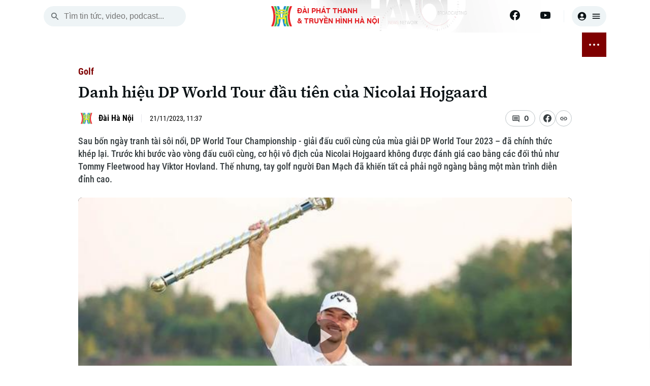

--- FILE ---
content_type: text/html; charset=utf-8
request_url: https://hanoionline.vn/video/danh-hieu-dp-world-tour-dau-tien-cua-nicolai-hojgaard-204605.htm
body_size: 22849
content:
<!DOCTYPE html><html lang=vi translate=no><head><meta charset=utf-8><meta charset=UTF-8><meta name=Language content=vi><meta name=viewport content="width=device-width, initial-scale=1.0"><meta name=google-play-app content="app-id=com.app.htv.hanoitv"><meta name=apple-itunes-app content="app-id=1662429618"><meta name=google content=notranslate><meta content=vi-vn itemprop=inlanguage><title>Danh hiệu DP World Tour đầu tiên của Nicolai Hojgaard</title><meta id=metaRobots name=robots content=index,follow,all><meta name=googlebot content=index><meta name=format-detection content="telephone=no"><meta name=format-detection content="address=no"><meta name=Language content=vi><link rel=apple-touch-icon sizes=180x180 href=https://cdnwebhn.tek4tv.vn/image/apple-touch-icon.png><link rel=icon type=image/png sizes=32x32 href=https://cdnwebhn.tek4tv.vn/image/favicon-32x32.png><link rel=icon type=image/png sizes=16x16 href=https://cdnwebhn.tek4tv.vn/image/favicon-16x16.png><link rel=manifest href=https://cdnwebhn.tek4tv.vn/site.webmanifest><link rel=mask-icon href=https://cdnwebhn.tek4tv.vn/image/safari-pinned-tab.svg color=#5bbad5><meta name=msapplication-TileColor content=#da532c><meta name=theme-color content=#ffffff><meta name=facebook-domain-verification content=jklkvwzba1tr8mpm74z44l71ndz7iw><meta name=msapplication-TileColor content=#da532c><meta name=theme-color content=#ffffff><meta name=description content="Sau bốn ngày tranh tài sôi nổi, DP World Tour Championship - giải đấu cuối cùng của mùa giải DP World Tour 2023 – đã chính thức khép lại. Trước khi bước vào vòng đấu cuối cùng, cơ hội vô địch của Nicolai Hojgaard không được đánh giá cao bằng các đối thủ như Tommy Fleetwood hay Viktor Hovland. Thế nhưng, tay golf người Đan Mạch đã khiến tất cả phải ngỡ ngàng bằng một màn trình diễn đỉnh cao."><meta name=keywords content="Danh hiệu,DP World Tour,đầu tiên,Nicolai Hojgaard,DP World Tour Championship,vô địch,giải golf,golf,golfer,Rory McIlroy"><meta name=news_keywords content="Danh hiệu,DP World Tour,đầu tiên,Nicolai Hojgaard,DP World Tour Championship,vô địch,giải golf,golf,golfer,Rory McIlroy,"><meta property=fb:app_id content=1494625070860392><meta property=fb:admins content=100000557505136><meta property=og:type content=website><meta property=og:title http-equiv=Content-Type itemprop=headline content="Danh hiệu DP World Tour đầu tiên của Nicolai Hojgaard"><meta property=og:description itemprop=description content="Sau bốn ngày tranh tài sôi nổi, DP World Tour Championship - giải đấu cuối cùng của mùa giải DP World Tour 2023 – đã chính thức khép lại. Trước khi bước vào vòng đấu cuối cùng, cơ hội vô địch của Nicolai Hojgaard không được đánh giá cao bằng các đối thủ như Tommy Fleetwood hay Viktor Hovland. Thế nhưng, tay golf người Đan Mạch đã khiến tất cả phải ngỡ ngàng bằng một màn trình diễn đỉnh cao."><meta property=og:url itemprop=url content=https://hanoionline.vn/danh-hieu-dp-world-tour-dau-tien-cua-nicolai-hojgaard-204605.htm><meta property=og:image itemprop=thumbnailUrl content=https://cloudcdnvod.tek4tv.vn/attach/crawler/2023/11/21/1e0b4014-ba50-4ff5-a7c5-57a161417649-593.jpg><meta property=og:image:width content=1200><meta property=og:image:height content=630><link rel=canonical href=https://hanoionline.vn/danh-hieu-dp-world-tour-dau-tien-cua-nicolai-hojgaard-204605.htm><link rel=amphtml href=https://hanoionline.vn/amp/danh-hieu-dp-world-tour-dau-tien-cua-nicolai-hojgaard-204605.htm><link href=/css/global.css rel=stylesheet><link rel=stylesheet href=https://cdn.jsdelivr.net/npm/lightgallery@2.7.1/css/lightgallery-bundle.min.css><link href=https://cloudwebhn.tek4tv.vn/lib/toastr/toastr.min.css rel=stylesheet><link href="/css/videojs-custom.css?v=hYwKTao6Zc1m8SaKdEzjIdILQ1uat9QUp7EiN1PUh60" rel=stylesheet><link href=https://cloudwebhn.tek4tv.vn/lib/videojs/css/videojs-bundle.min.css rel=stylesheet><link href=https://cloudwebhn.tek4tv.vn/css/editor.css rel=stylesheet><link href="/css/detail/detailvideo.css?v=iBEFOl7IxVU3mZIjGLoJwUe3l1q7ZXoryJ6zWQqpI74" rel=stylesheet><link href="/css/videojs-youtube.css?v=2nIhY6QMNwz5nuQoylIXJe6OZ9uGEMAXOkbOq4y7SmY" rel=stylesheet><script type=application/ld+json>{"@context":"http://schema.org","@type":"VideoObject","@url":"","thumbnailUrl":["https://cloudcdnvod.tek4tv.vn/attach/crawler/2023/11/21/1e0b4014-ba50-4ff5-a7c5-57a161417649-593.jpg"],"uploadDate":"2023-11-21T11:37:00+07:00","name":"Danh hiệu DP World Tour đầu tiên của Nicolai Hojgaard","mainEntityOfPage":{"@type":"WebPage","@id":"https://hanoionline.vn/danh-hieu-dp-world-tour-dau-tien-cua-nicolai-hojgaard-204605.htm"},"headline":"Danh hiệu DP World Tour đầu tiên của Nicolai Hojgaard","description":"Sau bốn ngày tranh tài sôi nổi DP World Tour Championship  giải đấu cuối cùng của mùa giải DP World Tour 2023 – đã chính thức khép lại Trước khi bước vào vòng đấu cuối cùng cơ hội vô địch của Nicolai Hojgaard không được đánh giá cao bằng các đối thủ như Tommy Fleetwood hay Viktor Hovland Thế nhưng tay golf người Đan Mạch đã khiến tất cả phải ngỡ ngàng bằng một màn trình diễn đỉnh cao","image":{"@type":"ImageObject","url":"https://cloudcdnvod.tek4tv.vn/attach/crawler/2023/11/21/1e0b4014-ba50-4ff5-a7c5-57a161417649-593.jpg","width":1200,"height":630},"datePublished":"2023-11-21T11:37:00+07:00","dateModified":"2023-11-21T11:37:00+07:00","author":{"@type":"Person","name":" ","url":"https://hanoionline.vn/tac-gia/"},"contentUrl":"","publisher":{"@type":"Organization","name":"Đài phát thanh và truyền hình Hà Nội","logo":{"@type":"ImageObject","url":"","width":1200,"height":630}},"about":["Danh hiệu,DP World Tour,đầu tiên,Nicolai Hojgaard,DP World Tour Championship,vô địch,giải golf,golf,golfer,Rory McIlroy,"]}</script><body><header b-qjv3ot1e5q id=header><div class=container><div class=top-header><div class="mobile-nav-toggle nav-toggler"><span></span> <span></span> <span></span></div><div class=search-box><button class=search-btn id=search-btn aria-label=search> <svg width=20 height=20 viewBox="0 0 20 20" fill=none xmlns=http://www.w3.org/2000/svg><path d="M13.3137 12.0598H12.6553L12.422 11.8348C13.422 10.6681 13.9387 9.07643 13.6553 7.38477C13.2637 5.0681 11.3303 3.2181 8.99701 2.93477C5.47201 2.50143 2.50534 5.4681 2.93867 8.9931C3.22201 11.3264 5.07201 13.2598 7.38867 13.6514C9.08034 13.9348 10.672 13.4181 11.8387 12.4181L12.0637 12.6514V13.3098L15.6053 16.8514C15.947 17.1931 16.5053 17.1931 16.847 16.8514C17.1887 16.5098 17.1887 15.9514 16.847 15.6098L13.3137 12.0598ZM8.31367 12.0598C6.23867 12.0598 4.56367 10.3848 4.56367 8.30977C4.56367 6.23477 6.23867 4.55977 8.31367 4.55977C10.3887 4.55977 12.0637 6.23477 12.0637 8.30977C12.0637 10.3848 10.3887 12.0598 8.31367 12.0598Z" fill=#656C6F /></svg> </button> <input class=search-input id=inputSearch placeholder="Tìm tin tức, video, podcast..."></div><div class=logo><h1><a href="/" class=wrap> <img class=thumb src=https://cloudwebhn.tek4tv.vn/image/logo.webp alt="Đài Phát Thanh &amp; Truyền Hình Hà Nội"> <span class=text> <strong>ĐÀI PHÁT THANH<br>& TRUYỀN HÌNH HÀ NỘI</strong> </span> </a></h1></div><div class=social-bar><div class=social-item><a href=https://www.facebook.com/www.hanoionline.vn title=Facebook aria-label=Facebook> <svg width=20 height=20 viewBox="0 0 20 20" fill=none xmlns=http://www.w3.org/2000/svg><g clip-path=url(#clip0_6004_58415)><path d="M20 10C20 4.47715 15.5229 0 10 0C4.47715 0 0 4.47715 0 10C0 14.9912 3.65684 19.1283 8.4375 19.8785V12.8906H5.89844V10H8.4375V7.79688C8.4375 5.29063 9.93047 3.90625 12.2146 3.90625C13.3084 3.90625 14.4531 4.10156 14.4531 4.10156V6.5625H13.1922C11.95 6.5625 11.5625 7.3334 11.5625 8.125V10H14.3359L13.8926 12.8906H11.5625V19.8785C16.3432 19.1283 20 14.9912 20 10Z" fill=#0B1215 /><path d="M13.8926 12.8906L14.3359 10H11.5625V8.125C11.5625 7.33418 11.95 6.5625 13.1922 6.5625H14.4531V4.10156C14.4531 4.10156 13.3088 3.90625 12.2146 3.90625C9.93047 3.90625 8.4375 5.29063 8.4375 7.79688V10H5.89844V12.8906H8.4375V19.8785C9.47287 20.0405 10.5271 20.0405 11.5625 19.8785V12.8906H13.8926Z" fill=white /></g><defs><clipPath id=clip0_6004_58415><rect width=20 height=20 fill=white /></clipPath></defs></svg> </a> <a href=https://www.youtube.com/channel/UC7_mgS3z22z0WhR7COJ8E2w title=Youtube aria-label=Youtube> <svg width=20 height=20 viewBox="0 0 20 20" fill=none xmlns=http://www.w3.org/2000/svg><g clip-path=url(#clip0_6004_58419)><path d="M19.6018 5.1541C19.4888 4.72861 19.2659 4.34029 18.9556 4.02798C18.6453 3.71568 18.2584 3.49035 17.8337 3.37456C16.27 2.9541 10.02 2.9541 10.02 2.9541C10.02 2.9541 3.77002 2.9541 2.20638 3.37456C1.78163 3.49035 1.39474 3.71568 1.08443 4.02798C0.774116 4.34029 0.551274 4.72861 0.438201 5.1541C0.0200196 6.72456 0.0200195 9.99956 0.0200195 9.99956C0.0200195 9.99956 0.0200196 13.2746 0.438201 14.845C0.551274 15.2705 0.774116 15.6588 1.08443 15.9711C1.39474 16.2834 1.78163 16.5088 2.20638 16.6246C3.77002 17.045 10.02 17.045 10.02 17.045C10.02 17.045 16.27 17.045 17.8337 16.6246C18.2584 16.5088 18.6453 16.2834 18.9556 15.9711C19.2659 15.6588 19.4888 15.2705 19.6018 14.845C20.02 13.2746 20.02 9.99956 20.02 9.99956C20.02 9.99956 20.02 6.72456 19.6018 5.1541Z" fill=#0B1215 /><path d="M7.97461 12.9741V7.02637L13.2019 10.0002L7.97461 12.9741Z" fill=#FEFEFE /></g><defs><clipPath id=clip0_6004_58419><rect width=20 height=20 fill=white /></clipPath></defs></svg> </a></div><div class=user-box><button class=user aria-label=user> <svg width=20 height=20 viewBox="0 0 20 20" fill=none xmlns=http://www.w3.org/2000/svg><path d="M10 1.66699C5.40002 1.66699 1.66669 5.40033 1.66669 10.0003C1.66669 14.6003 5.40002 18.3337 10 18.3337C14.6 18.3337 18.3334 14.6003 18.3334 10.0003C18.3334 5.40033 14.6 1.66699 10 1.66699ZM10 5.00033C11.6084 5.00033 12.9167 6.30866 12.9167 7.91699C12.9167 9.52533 11.6084 10.8337 10 10.8337C8.39169 10.8337 7.08335 9.52533 7.08335 7.91699C7.08335 6.30866 8.39169 5.00033 10 5.00033ZM10 16.667C8.30835 16.667 6.30835 15.9837 4.88335 14.267C6.29169 13.167 8.06669 12.5003 10 12.5003C11.9334 12.5003 13.7084 13.167 15.1167 14.267C13.6917 15.9837 11.6917 16.667 10 16.667Z" fill=#0B1215 /></svg> <svg width=20 height=20 viewBox="0 0 20 20" fill=none xmlns=http://www.w3.org/2000/svg><path d="M3.33333 15H16.6667C17.125 15 17.5 14.625 17.5 14.1667C17.5 13.7083 17.125 13.3333 16.6667 13.3333H3.33333C2.875 13.3333 2.5 13.7083 2.5 14.1667C2.5 14.625 2.875 15 3.33333 15ZM3.33333 10.8333H16.6667C17.125 10.8333 17.5 10.4583 17.5 10C17.5 9.54167 17.125 9.16667 16.6667 9.16667H3.33333C2.875 9.16667 2.5 9.54167 2.5 10C2.5 10.4583 2.875 10.8333 3.33333 10.8333ZM2.5 5.83333C2.5 6.29167 2.875 6.66667 3.33333 6.66667H16.6667C17.125 6.66667 17.5 6.29167 17.5 5.83333C17.5 5.375 17.125 5 16.6667 5H3.33333C2.875 5 2.5 5.375 2.5 5.83333Z" fill=#0B1215 /></svg> </button></div></div></div></div></header><div class=container><div class=nav-wrapper><nav class=main-nav><ul class=nav-list><li class=nav-item><span class=date> <span class=day>Th&#x1EE9; N&#x103;m</span> <br> <span class=time>22 Tháng 01, 2026</span> </span><li class=nav-item><a href="/" aria-label="Trang chủ"> <svg width=20 height=20 viewBox="0 0 20 20" fill=none xmlns=http://www.w3.org/2000/svg><path d="M8.33171 16.1064V11.9397H11.665V16.1064C11.665 16.5647 12.04 16.9397 12.4984 16.9397H14.9984C15.4567 16.9397 15.8317 16.5647 15.8317 16.1064V10.273H17.2484C17.6317 10.273 17.815 9.79805 17.5234 9.54805L10.5567 3.27305C10.24 2.98971 9.75671 2.98971 9.44004 3.27305L2.47337 9.54805C2.19004 9.79805 2.36504 10.273 2.74837 10.273H4.16504V16.1064C4.16504 16.5647 4.54004 16.9397 4.99837 16.9397H7.49837C7.95671 16.9397 8.33171 16.5647 8.33171 16.1064Z" fill=#0B1215 /></svg> </a><li class=nav-item id=active_2556><a href=/thoi-su.htm> THỜI SỰ </a><ul class=sub-list><li class=sub-item id=activechild_2557><a href=/thoi-su/ha-noi.htm>Hà Nội</a><li class=sub-item id=activechild_2558><a href=/thoi-su/chinh-tri.htm>Chính trị</a><li class=sub-item id=activechild_2559><a href=/thoi-su/xa-hoi.htm>Xã hội</a><li class=sub-item id=activechild_2560><a href=/thoi-su/an-ninh-trat-tu.htm>An ninh trật tự</a><li class=sub-item id=activechild_2561><a href=/thoi-su/cong-nghe.htm>Công nghệ</a></ul><li class=nav-item id=active_2562><a href=/ha-noi.htm> HÀ NỘI </a><ul class=sub-list><li class=sub-item id=activechild_2850><a href=/ha-noi/nhip-song-ha-noi.htm>Nhịp sống Hà Nội</a><li class=sub-item id=activechild_2563><a href=/ha-noi/nguoi-ha-noi.htm>Người Hà Nội</a><li class=sub-item id=activechild_2564><a href=/ha-noi/khoanh-khac-ha-noi.htm>Khoảnh khắc Hà Nội</a><li class=sub-item id=activechild_2565><a href=/ha-noi/am-thuc.htm>Ẩm thực</a></ul><li class=nav-item id=active_2567><a href=/the-gioi.htm> THẾ GIỚI </a><ul class=sub-list><li class=sub-item id=activechild_2568><a href=/the-gioi/tin-tuc.htm>Tin tức</a><li class=sub-item id=activechild_2569><a href=/the-gioi/quan-su.htm>Quân sự</a><li class=sub-item id=activechild_2570><a href=/the-gioi/ho-so.htm>Hồ sơ</a><li class=sub-item id=activechild_2571><a href=/the-gioi/nguoi-viet-4-phuong.htm>Người Việt 4 phương</a></ul><li class=nav-item id=active_2572><a href=/kinh-te.htm> KINH TẾ </a><ul class=sub-list><li class=sub-item id=activechild_2573><a href=/kinh-te/tin-tuc.htm>Tin tức</a><li class=sub-item id=activechild_3050><a href=/kinh-te/cafe-sang.htm>Cafe sáng</a><li class=sub-item id=activechild_2574><a href=/kinh-te/tai-chinh-ngan-hang.htm>Tài chính Ngân hàng</a><li class=sub-item id=activechild_2575><a href=/kinh-te/doanh-nghiep.htm>Doanh nghiệp</a></ul><li class=nav-item id=active_2576><a href=/nha-dat.htm> NHÀ ĐẤT </a><ul class=sub-list><li class=sub-item id=activechild_2577><a href=/nha-dat/tin-tuc.htm>Tin tức</a><li class=sub-item id=activechild_2578><a href=/nha-dat/dau-tu.htm>Đầu tư</a><li class=sub-item id=activechild_2579><a href=/nha-dat/can-ho.htm>Căn hộ</a><li class=sub-item id=activechild_2580><a href=/nha-dat/dat-dai.htm>Đất đai</a><li class=sub-item id=activechild_2581><a href=/nha-dat/kinh-nghiem.htm>Kinh nghiệm</a></ul><li class=nav-item id=active_2582><a href=/tau-va-xe.htm> TÀU VÀ XE </a><ul class=sub-list><li class=sub-item id=activechild_2583><a href=/tau-va-xe/o-to.htm>Ô tô</a><li class=sub-item id=activechild_2586><a href=/tau-va-xe/tau.htm>Tàu</a><li class=sub-item id=activechild_2587><a href=/tau-va-xe/xe-may.htm>Xe máy</a><li class=sub-item id=activechild_2585><a href=/tau-va-xe/thi-truong.htm>Thị trường</a><li class=sub-item id=activechild_2584><a href=/tau-va-xe/danh-gia.htm>Đánh giá</a></ul><li class=nav-item id=active_2588><a href=/giao-duc.htm> GIÁO DỤC </a><ul class=sub-list><li class=sub-item id=activechild_2589><a href=/giao-duc/tin-tuc.htm>Tin tức</a><li class=sub-item id=activechild_2590><a href=/giao-duc/tuyen-sinh.htm>Tuyển sinh</a><li class=sub-item id=activechild_2592><a href=/giao-duc/huong-nghiep.htm>Hướng nghiệp</a></ul><li class=nav-item id=active_2593><a href=/van-hoa.htm> VĂN HÓA </a><ul class=sub-list><li class=sub-item id=activechild_2594><a href=/van-hoa/tin-tuc.htm>Tin tức</a><li class=sub-item id=activechild_2595><a href=/van-hoa/lang-nghe.htm>Làng nghề</a><li class=sub-item id=activechild_2596><a href=/van-hoa/di-tich.htm>Di tích</a></ul><li class=nav-item id=active_2597><a href=/suc-khoe.htm> SỨC KHỎE </a><ul class=sub-list><li class=sub-item id=activechild_2598><a href=/suc-khoe/y-te.htm>Y tế</a><li class=sub-item id=activechild_2599><a href=/suc-khoe/dinh-duong.htm>Dinh dưỡng</a><li class=sub-item id=activechild_2601><a href=/suc-khoe/tu-van-suc-khoe.htm>Tư vấn sức khỏe</a></ul><li class=nav-item id=active_2602><a href=/the-thao.htm> THỂ THAO </a><ul class=sub-list><li class=sub-item id=activechild_2603><a href=/the-thao/bong-da.htm>Bóng đá</a><li class=sub-item id=activechild_3011><a href=/the-thao/quan-vot.htm>Quần vợt</a><li class=sub-item id=activechild_2604><a href=/the-thao/golf.htm>Golf</a></ul><li class=nav-item id=active_2606><a href=/giai-tri.htm> GIẢI TRÍ </a><ul class=sub-list><li class=sub-item id=activechild_2607><a href=/giai-tri/tin-tuc.htm>Tin tức</a><li class=sub-item id=activechild_2608><a href=/giai-tri/sao.htm>Sao</a><li class=sub-item id=activechild_2609><a href=/giai-tri/dien-anh.htm>Điện ảnh</a><li class=sub-item id=activechild_2610><a href=/giai-tri/thoi-trang.htm>Thời trang</a><li class=sub-item id=activechild_2611><a href=/giai-tri/am-nhac.htm>Âm nhạc</a></ul><li class=nav-item id=active_2612><a href=/da-phat-song.htm> ĐÃ PHÁT SÓNG </a><li class=nav-item><button class="btn btn-nav nav-toggler" aria-label="nav toggler"> <span class=sr-only></span> <span class=nav-dots><span> </span></span></button></ul><div id=sub-menu class=sub-glass-wrap><div class="sub-wrap container"><div class=sub-list><ul class=list><h3 class=title><a href=/thoi-su.htm>Thời sự</a></h3><li class=item><a href=/thoi-su/ha-noi.htm>Hà Nội</a><li class=item><a href=/thoi-su/chinh-tri.htm>Chính trị</a><li class=item><a href=/thoi-su/xa-hoi.htm>Xã hội</a><li class=item><a href=/thoi-su/an-ninh-trat-tu.htm>An ninh trật tự</a><li class=item><a href=/thoi-su/cong-nghe.htm>Công nghệ</a></ul><ul class=list><h3 class=title><a href=/ha-noi.htm>Hà Nội</a></h3><li class=item><a href=/ha-noi/nhip-song-ha-noi.htm>Nhịp sống Hà Nội</a><li class=item><a href=/ha-noi/nguoi-ha-noi.htm>Người Hà Nội</a><li class=item><a href=/ha-noi/khoanh-khac-ha-noi.htm>Khoảnh khắc Hà Nội</a><li class=item><a href=/ha-noi/am-thuc.htm>Ẩm thực</a></ul><ul class=list><h3 class=title><a href=/the-gioi.htm>Thế giới</a></h3><li class=item><a href=/the-gioi/tin-tuc.htm>Tin tức</a><li class=item><a href=/the-gioi/quan-su.htm>Quân sự</a><li class=item><a href=/the-gioi/ho-so.htm>Hồ sơ</a><li class=item><a href=/the-gioi/nguoi-viet-4-phuong.htm>Người Việt 4 phương</a></ul><ul class=list><h3 class=title><a href=/kinh-te.htm>Kinh tế</a></h3><li class=item><a href=/kinh-te/tin-tuc.htm>Tin tức</a><li class=item><a href=/kinh-te/cafe-sang.htm>Cafe sáng</a><li class=item><a href=/kinh-te/tai-chinh-ngan-hang.htm>Tài chính Ngân hàng</a><li class=item><a href=/kinh-te/doanh-nghiep.htm>Doanh nghiệp</a></ul><ul class=list><h3 class=title><a href=/nha-dat.htm>Nhà đất</a></h3><li class=item><a href=/nha-dat/tin-tuc.htm>Tin tức</a><li class=item><a href=/nha-dat/dau-tu.htm>Đầu tư</a><li class=item><a href=/nha-dat/can-ho.htm>Căn hộ</a><li class=item><a href=/nha-dat/dat-dai.htm>Đất đai</a><li class=item><a href=/nha-dat/kinh-nghiem.htm>Kinh nghiệm</a></ul><ul class=list><h3 class=title><a href=/tau-va-xe.htm>Tàu và Xe</a></h3><li class=item><a href=/tau-va-xe/o-to.htm>Ô tô</a><li class=item><a href=/tau-va-xe/tau.htm>Tàu</a><li class=item><a href=/tau-va-xe/xe-may.htm>Xe máy</a><li class=item><a href=/tau-va-xe/thi-truong.htm>Thị trường</a><li class=item><a href=/tau-va-xe/danh-gia.htm>Đánh giá</a></ul><ul class=list><h3 class=title><a href=/giao-duc.htm>Giáo dục</a></h3><li class=item><a href=/giao-duc/tin-tuc.htm>Tin tức</a><li class=item><a href=/giao-duc/tuyen-sinh.htm>Tuyển sinh</a><li class=item><a href=/giao-duc/huong-nghiep.htm>Hướng nghiệp</a></ul><ul class=list><h3 class=title><a href=/van-hoa.htm>Văn hóa</a></h3><li class=item><a href=/van-hoa/tin-tuc.htm>Tin tức</a><li class=item><a href=/van-hoa/lang-nghe.htm>Làng nghề</a><li class=item><a href=/van-hoa/di-tich.htm>Di tích</a></ul><ul class=list><h3 class=title><a href=/suc-khoe.htm>Sức khỏe</a></h3><li class=item><a href=/suc-khoe/y-te.htm>Y tế</a><li class=item><a href=/suc-khoe/dinh-duong.htm>Dinh dưỡng</a><li class=item><a href=/suc-khoe/tu-van-suc-khoe.htm>Tư vấn sức khỏe</a></ul><ul class=list><h3 class=title><a href=/the-thao.htm>Thể thao</a></h3><li class=item><a href=/the-thao/bong-da.htm>Bóng đá</a><li class=item><a href=/the-thao/quan-vot.htm>Quần vợt</a><li class=item><a href=/the-thao/golf.htm>Golf</a></ul><ul class=list><h3 class=title><a href=/giai-tri.htm>Giải trí</a></h3><li class=item><a href=/giai-tri/tin-tuc.htm>Tin tức</a><li class=item><a href=/giai-tri/sao.htm>Sao</a><li class=item><a href=/giai-tri/dien-anh.htm>Điện ảnh</a><li class=item><a href=/giai-tri/thoi-trang.htm>Thời trang</a><li class=item><a href=/giai-tri/am-nhac.htm>Âm nhạc</a></ul><ul class=list><h3 class=title><a href=/da-phat-song.htm>Đã phát sóng</a></h3></ul></div><div class=search-wrap><p class=sub-title>Tìm kiếm<div class=search-box><button class=search-btn id=search-btn-menu aria-label="search menu"> <svg width=20 height=20 viewBox="0 0 20 20" fill=none xmlns=http://www.w3.org/2000/svg><path d="M13.3137 12.0598H12.6553L12.422 11.8348C13.422 10.6681 13.9387 9.07643 13.6553 7.38477C13.2637 5.0681 11.3303 3.2181 8.99701 2.93477C5.47201 2.50143 2.50534 5.4681 2.93867 8.9931C3.22201 11.3264 5.07201 13.2598 7.38867 13.6514C9.08034 13.9348 10.672 13.4181 11.8387 12.4181L12.0637 12.6514V13.3098L15.6053 16.8514C15.947 17.1931 16.5053 17.1931 16.847 16.8514C17.1887 16.5098 17.1887 15.9514 16.847 15.6098L13.3137 12.0598ZM8.31367 12.0598C6.23867 12.0598 4.56367 10.3848 4.56367 8.30977C4.56367 6.23477 6.23867 4.55977 8.31367 4.55977C10.3887 4.55977 12.0637 6.23477 12.0637 8.30977C12.0637 10.3848 10.3887 12.0598 8.31367 12.0598Z" fill=#656C6F></path></svg> </button> <input class=search-input id=inputSearch-menu placeholder="Tìm tin tức, video, podcast..."></div></div><div class=sub-trend><p class=sub-title>Xu hướng<div class=trend-list><a class=item href=/xu-huong/huong-toi-dai-hoi-dang-toan-quoc-3108.htm># Hướng tới Đại hội Đảng toàn quốc</a> <a class=item href=/xu-huong/xung-dot-nga-ukraine-2816.htm># Xung đột Nga - Ukraine</a> <a class=item href=/xu-huong/chien-su-israel-hamas-2883.htm># Chiến sự Israel - Hamas</a></div></div><div class=sub-social><p class=sub-title>Theo dõi Hà Nội On<div class=social-list><a href=https://www.facebook.com/www.hanoionline.vn class=item title=Facebook aria-label=Facebook> <svg width=20 height=20 viewBox="0 0 20 20" fill=none xmlns=http://www.w3.org/2000/svg><g clip-path=url(#clip0_6639_33176)><path d="M20 10C20 4.47715 15.5229 0 10 0C4.47715 0 0 4.47715 0 10C0 14.9912 3.65684 19.1283 8.4375 19.8785V12.8906H5.89844V10H8.4375V7.79688C8.4375 5.29063 9.93047 3.90625 12.2146 3.90625C13.3084 3.90625 14.4531 4.10156 14.4531 4.10156V6.5625H13.1922C11.95 6.5625 11.5625 7.3334 11.5625 8.125V10H14.3359L13.8926 12.8906H11.5625V19.8785C16.3432 19.1283 20 14.9912 20 10Z" fill=#383F42 /><path d="M13.8926 12.8906L14.3359 10H11.5625V8.125C11.5625 7.33418 11.95 6.5625 13.1922 6.5625H14.4531V4.10156C14.4531 4.10156 13.3088 3.90625 12.2146 3.90625C9.93047 3.90625 8.4375 5.29063 8.4375 7.79688V10H5.89844V12.8906H8.4375V19.8785C9.47287 20.0405 10.5271 20.0405 11.5625 19.8785V12.8906H13.8926Z" fill=white /></g><defs><clipPath id=clip0_6639_33176><rect width=20 height=20 fill=white /></clipPath></defs></svg> </a></div></div><div class=accordion-wrap><p class=sub-title>Chuyên mục</p><button class=accordion> <a href=/thoi-su.htm>Thời sự</a> </button><div class=accordion-content><ul class=list><li class=item><a href=/thoi-su/ha-noi.htm>Hà Nội</a><li class=item><a href=/thoi-su/chinh-tri.htm>Chính trị</a><li class=item><a href=/thoi-su/xa-hoi.htm>Xã hội</a><li class=item><a href=/thoi-su/an-ninh-trat-tu.htm>An ninh trật tự</a><li class=item><a href=/thoi-su/cong-nghe.htm>Công nghệ</a></ul></div><button class=accordion> <a href=/ha-noi.htm>Hà Nội</a> </button><div class=accordion-content><ul class=list><li class=item><a href=/ha-noi/nhip-song-ha-noi.htm>Nhịp sống Hà Nội</a><li class=item><a href=/ha-noi/nguoi-ha-noi.htm>Người Hà Nội</a><li class=item><a href=/ha-noi/khoanh-khac-ha-noi.htm>Khoảnh khắc Hà Nội</a><li class=item><a href=/ha-noi/am-thuc.htm>Ẩm thực</a></ul></div><button class=accordion> <a href=/the-gioi.htm>Thế giới</a> </button><div class=accordion-content><ul class=list><li class=item><a href=/the-gioi/tin-tuc.htm>Tin tức</a><li class=item><a href=/the-gioi/quan-su.htm>Quân sự</a><li class=item><a href=/the-gioi/ho-so.htm>Hồ sơ</a><li class=item><a href=/the-gioi/nguoi-viet-4-phuong.htm>Người Việt 4 phương</a></ul></div><button class=accordion> <a href=/kinh-te.htm>Kinh tế</a> </button><div class=accordion-content><ul class=list><li class=item><a href=/kinh-te/tin-tuc.htm>Tin tức</a><li class=item><a href=/kinh-te/cafe-sang.htm>Cafe sáng</a><li class=item><a href=/kinh-te/tai-chinh-ngan-hang.htm>Tài chính Ngân hàng</a><li class=item><a href=/kinh-te/doanh-nghiep.htm>Doanh nghiệp</a></ul></div><button class=accordion> <a href=/nha-dat.htm>Nhà đất</a> </button><div class=accordion-content><ul class=list><li class=item><a href=/nha-dat/tin-tuc.htm>Tin tức</a><li class=item><a href=/nha-dat/dau-tu.htm>Đầu tư</a><li class=item><a href=/nha-dat/can-ho.htm>Căn hộ</a><li class=item><a href=/nha-dat/dat-dai.htm>Đất đai</a><li class=item><a href=/nha-dat/kinh-nghiem.htm>Kinh nghiệm</a></ul></div><button class=accordion> <a href=/tau-va-xe.htm>Tàu và Xe</a> </button><div class=accordion-content><ul class=list><li class=item><a href=/tau-va-xe/o-to.htm>Ô tô</a><li class=item><a href=/tau-va-xe/tau.htm>Tàu</a><li class=item><a href=/tau-va-xe/xe-may.htm>Xe máy</a><li class=item><a href=/tau-va-xe/thi-truong.htm>Thị trường</a><li class=item><a href=/tau-va-xe/danh-gia.htm>Đánh giá</a></ul></div><button class=accordion> <a href=/giao-duc.htm>Giáo dục</a> </button><div class=accordion-content><ul class=list><li class=item><a href=/giao-duc/tin-tuc.htm>Tin tức</a><li class=item><a href=/giao-duc/tuyen-sinh.htm>Tuyển sinh</a><li class=item><a href=/giao-duc/huong-nghiep.htm>Hướng nghiệp</a></ul></div><button class=accordion> <a href=/van-hoa.htm>Văn hóa</a> </button><div class=accordion-content><ul class=list><li class=item><a href=/van-hoa/tin-tuc.htm>Tin tức</a><li class=item><a href=/van-hoa/lang-nghe.htm>Làng nghề</a><li class=item><a href=/van-hoa/di-tich.htm>Di tích</a></ul></div><button class=accordion> <a href=/suc-khoe.htm>Sức khỏe</a> </button><div class=accordion-content><ul class=list><li class=item><a href=/suc-khoe/y-te.htm>Y tế</a><li class=item><a href=/suc-khoe/dinh-duong.htm>Dinh dưỡng</a><li class=item><a href=/suc-khoe/tu-van-suc-khoe.htm>Tư vấn sức khỏe</a></ul></div><button class=accordion> <a href=/the-thao.htm>Thể thao</a> </button><div class=accordion-content><ul class=list><li class=item><a href=/the-thao/bong-da.htm>Bóng đá</a><li class=item><a href=/the-thao/quan-vot.htm>Quần vợt</a><li class=item><a href=/the-thao/golf.htm>Golf</a></ul></div><button class=accordion> <a href=/giai-tri.htm>Giải trí</a> </button><div class=accordion-content><ul class=list><li class=item><a href=/giai-tri/tin-tuc.htm>Tin tức</a><li class=item><a href=/giai-tri/sao.htm>Sao</a><li class=item><a href=/giai-tri/dien-anh.htm>Điện ảnh</a><li class=item><a href=/giai-tri/thoi-trang.htm>Thời trang</a><li class=item><a href=/giai-tri/am-nhac.htm>Âm nhạc</a></ul></div><button class=accordion> <a href=/da-phat-song.htm>Đã phát sóng</a> </button></div><div class=contact><p class=title>Liên hệ đường dây nóng (bấm để gọi)<div class=phone-wrap><div><p class=name>Tòa soạn<p class=num>0865.116.699</div><div><p class=name>Tòa soạn<p class=num>0865.116.699</div></div></div><div class=license><p>Bản quyền thuộc về Đài Phát thanh và Truyền hình Hà Nội Giấy phép số: Số 63/GP-TTDT, cấp ngày 10/05/2023<p>ĐÀI PHÁT THANH VÀ TRUYỀN HÌNH HÀ NỘI<p>Số 3-5 Huỳnh Thúc Kháng-Phường Láng-Hà Nội<p>Tổng Giám đốc, Tổng Biên tập: NGUYỄN KIM KHIÊM<p>Phó Tổng Giám đốc, Phó Tổng Biên tập: Nguyễn Tiến Dũng, Nguyễn Trung Sơn<p>Chịu trách nhiệm Trang Thông tin Điện tử: Nguyễn Tuấn Anh</div></div></div></nav></div></div><main b-qjv3ot1e5q><div class=container><input value=204605 hidden id=detailId> <input value="Danh hiệu DP World Tour đầu tiên của Nicolai Hojgaard" hidden id=detailTitle> <input value=attach/crawler/2023/11/21/1e0b4014-ba50-4ff5-a7c5-57a161417649-593.jpg hidden id=detailImage> <input hidden id=linkima value=https://hnstorage.tek4tv.vn/files/2026/1/2/XI7YDGIDKSN9.jpg><div class=videodetail><div class=main><div class=story><div class=category><input value=2604 hidden id=categoryId> <a href=/golf.htm class="text main-category">Golf</a></div><h2 class=title>Danh hiệu DP World Tour đầu tiên của Nicolai Hojgaard</h2><div class=author-wrap><div class=author><div class=img-box><a href=/tac-gia/dai-ha-noi-24.htm> <img src=https://cloudcdnvod.tek4tv.vn/MAM\HTV\Image\Source\2025\03\31\icon\31032025164432\164516_logo_Dai.png alt="Đài Hà Nội"> </a></div><div class=info><span class=name> <a href=/tac-gia/dai-ha-noi-24.htm> Đài Hà Nội </a> </span></div><span class=post-date>21/11/2023, 11:37</span></div><div class=link-box><div class=interact><div class=box><svg width=16 height=17 viewBox="0 0 16 17" fill=none xmlns=http://www.w3.org/2000/svg><path d="M14.6597 3.6097C14.6597 2.87637 14.0663 2.27637 13.333 2.27637H2.66634C1.93301 2.27637 1.33301 2.87637 1.33301 3.6097V11.6097C1.33301 12.343 1.93301 12.943 2.66634 12.943H11.9997L14.6663 15.6097L14.6597 3.6097ZM13.333 3.6097V12.3897L12.553 11.6097H2.66634V3.6097H13.333ZM3.99967 8.94303H11.9997V10.2764H3.99967V8.94303ZM3.99967 6.94303H11.9997V8.27637H3.99967V6.94303ZM3.99967 4.94303H11.9997V6.27637H3.99967V4.94303Z" fill=#383F42 /></svg> <span class=num data-bind="text: $root.totalComment()"></span></div></div><div class=social-wrap><a href="https://www.facebook.com/sharer/sharer.php?u=https://hanoionline.vn/danh-hieu-dp-world-tour-dau-tien-cua-nicolai-hojgaard-204605.htm" title="Chia sẻ Facebook" class=box> <svg width=16 height=16 viewBox="0 0 16 16" fill=none xmlns=http://www.w3.org/2000/svg><g clip-path=url(#clip0_6523_65240)><path d="M16 8C16 3.58172 12.4183 0 8 0C3.58172 0 0 3.58172 0 8C0 11.993 2.92547 15.3027 6.75 15.9028V10.3125H4.71875V8H6.75V6.2375C6.75 4.2325 7.94438 3.125 9.77172 3.125C10.6467 3.125 11.5625 3.28125 11.5625 3.28125V5.25H10.5538C9.56 5.25 9.25 5.86672 9.25 6.5V8H11.4688L11.1141 10.3125H9.25V15.9028C13.0745 15.3027 16 11.993 16 8Z" fill=#383F42 /><path d="M11.1141 10.3125L11.4688 8H9.25V6.5C9.25 5.86734 9.56 5.25 10.5538 5.25H11.5625V3.28125C11.5625 3.28125 10.647 3.125 9.77172 3.125C7.94438 3.125 6.75 4.2325 6.75 6.2375V8H4.71875V10.3125H6.75V15.9028C7.5783 16.0324 8.4217 16.0324 9.25 15.9028V10.3125H11.1141Z" fill=white /></g><defs><clipPath id=clip0_6523_65240><rect width=16 height=16 fill=white /></clipPath></defs></svg> </a> <a href=javascript: data-bind="click: $root.copylink" title="Copy đường dẫn" class=box> <svg width=16 height=17 viewBox="0 0 16 17" fill=none xmlns=http://www.w3.org/2000/svg><path d="M11.3333 5.16699H8.66659V6.50033H11.3333C12.4333 6.50033 13.3333 7.40033 13.3333 8.50033C13.3333 9.60033 12.4333 10.5003 11.3333 10.5003H8.66659V11.8337H11.3333C13.1733 11.8337 14.6666 10.3403 14.6666 8.50033C14.6666 6.66033 13.1733 5.16699 11.3333 5.16699ZM7.33325 10.5003H4.66659C3.56659 10.5003 2.66659 9.60033 2.66659 8.50033C2.66659 7.40033 3.56659 6.50033 4.66659 6.50033H7.33325V5.16699H4.66659C2.82659 5.16699 1.33325 6.66033 1.33325 8.50033C1.33325 10.3403 2.82659 11.8337 4.66659 11.8337H7.33325V10.5003ZM5.33325 7.83366H10.6666V9.16699H5.33325V7.83366Z" fill=#383F42 /></svg> </a></div></div></div><div class="link-box mobile"><div class=interact><div class=box><svg width=16 height=17 viewBox="0 0 16 17" fill=none xmlns=http://www.w3.org/2000/svg><path d="M14.6597 3.6097C14.6597 2.87637 14.0663 2.27637 13.333 2.27637H2.66634C1.93301 2.27637 1.33301 2.87637 1.33301 3.6097V11.6097C1.33301 12.343 1.93301 12.943 2.66634 12.943H11.9997L14.6663 15.6097L14.6597 3.6097ZM13.333 3.6097V12.3897L12.553 11.6097H2.66634V3.6097H13.333ZM3.99967 8.94303H11.9997V10.2764H3.99967V8.94303ZM3.99967 6.94303H11.9997V8.27637H3.99967V6.94303ZM3.99967 4.94303H11.9997V6.27637H3.99967V4.94303Z" fill=#383F42 /></svg> <span class=num data-bind="text: $root.totalComment()"></span></div></div><div class=social-wrap><a href="https://www.facebook.com/sharer/sharer.php?u=https://hanoionline.vn/danh-hieu-dp-world-tour-dau-tien-cua-nicolai-hojgaard-204605.htm" class=box> <svg width=16 height=16 viewBox="0 0 16 16" fill=none xmlns=http://www.w3.org/2000/svg><g clip-path=url(#clip0_5622_121719)><path d="M16 8C16 3.58172 12.4183 0 8 0C3.58172 0 0 3.58172 0 8C0 11.993 2.92547 15.3027 6.75 15.9028V10.3125H4.71875V8H6.75V6.2375C6.75 4.2325 7.94438 3.125 9.77172 3.125C10.6467 3.125 11.5625 3.28125 11.5625 3.28125V5.25H10.5538C9.56 5.25 9.25 5.86672 9.25 6.5V8H11.4688L11.1141 10.3125H9.25V15.9028C13.0745 15.3027 16 11.993 16 8Z" fill=#383F42></path><path d="M11.1141 10.3125L11.4688 8H9.25V6.5C9.25 5.86734 9.56 5.25 10.5538 5.25H11.5625V3.28125C11.5625 3.28125 10.647 3.125 9.77172 3.125C7.94438 3.125 6.75 4.2325 6.75 6.2375V8H4.71875V10.3125H6.75V15.9028C7.5783 16.0324 8.4217 16.0324 9.25 15.9028V10.3125H11.1141Z" fill=white></path></g><defs><clipPath id=clip0_5622_121719><rect width=16 height=16 fill=white></rect></clipPath></defs></svg> </a> <a href=javascript: data-bind="click: $root.copylink" class=box> <svg width=16 height=16 viewBox="0 0 16 16" fill=none xmlns=http://www.w3.org/2000/svg><path d="M11.333 4.66675H8.66634V6.00008H11.333C12.433 6.00008 13.333 6.90008 13.333 8.00008C13.333 9.10008 12.433 10.0001 11.333 10.0001H8.66634V11.3334H11.333C13.173 11.3334 14.6663 9.84008 14.6663 8.00008C14.6663 6.16008 13.173 4.66675 11.333 4.66675ZM7.33301 10.0001H4.66634C3.56634 10.0001 2.66634 9.10008 2.66634 8.00008C2.66634 6.90008 3.56634 6.00008 4.66634 6.00008H7.33301V4.66675H4.66634C2.82634 4.66675 1.33301 6.16008 1.33301 8.00008C1.33301 9.84008 2.82634 11.3334 4.66634 11.3334H7.33301V10.0001ZM5.33301 7.33341H10.6663V8.66675H5.33301V7.33341Z" fill=#383F42></path></svg> </a><div data-bind="click: $root.Shared" class="on-mobile box"><button aria-label="Shared device"> <svg xmlns=http://www.w3.org/2000/svg viewBox="0 0 576 512"><path d="M352 224l-46.5 0c-45 0-81.5 36.5-81.5 81.5c0 22.3 10.3 34.3 19.2 40.5c6.8 4.7 12.8 12 12.8 20.3c0 9.8-8 17.8-17.8 17.8l-2.5 0c-2.4 0-4.8-.4-7.1-1.4C210.8 374.8 128 333.4 128 240c0-79.5 64.5-144 144-144l80 0 0-61.3C352 15.5 367.5 0 386.7 0c8.6 0 16.8 3.2 23.2 8.9L548.1 133.3c7.6 6.8 11.9 16.5 11.9 26.7s-4.3 19.9-11.9 26.7l-139 125.1c-5.9 5.3-13.5 8.2-21.4 8.2l-3.7 0c-17.7 0-32-14.3-32-32l0-64zM80 96c-8.8 0-16 7.2-16 16l0 320c0 8.8 7.2 16 16 16l320 0c8.8 0 16-7.2 16-16l0-48c0-17.7 14.3-32 32-32s32 14.3 32 32l0 48c0 44.2-35.8 80-80 80L80 512c-44.2 0-80-35.8-80-80L0 112C0 67.8 35.8 32 80 32l48 0c17.7 0 32 14.3 32 32s-14.3 32-32 32L80 96z" /></svg> </button></div><a class="on-mobile box" href=javascript: data-bind="click: $root.copylink" rel="noopener noreferrer"> <button aria-label="Coppy Link"> <svg width=17 height=16 viewBox="0 0 17 16" fill=none xmlns=http://www.w3.org/2000/svg><path d="M11.8334 4.66666H9.16671V5.99999H11.8334C12.9334 5.99999 13.8334 6.89999 13.8334 7.99999C13.8334 9.09999 12.9334 9.99999 11.8334 9.99999H9.16671V11.3333H11.8334C13.6734 11.3333 15.1667 9.83999 15.1667 7.99999C15.1667 6.15999 13.6734 4.66666 11.8334 4.66666ZM7.83337 9.99999H5.16671C4.06671 9.99999 3.16671 9.09999 3.16671 7.99999C3.16671 6.89999 4.06671 5.99999 5.16671 5.99999H7.83337V4.66666H5.16671C3.32671 4.66666 1.83337 6.15999 1.83337 7.99999C1.83337 9.83999 3.32671 11.3333 5.16671 11.3333H7.83337V9.99999ZM5.83337 7.33332H11.1667V8.66666H5.83337V7.33332Z" fill=#383F42 /></svg> </button> </a></div></div><div class=description><p class=text>Sau bốn ngày tranh tài sôi nổi, DP World Tour Championship - giải đấu cuối cùng của mùa giải DP World Tour 2023 – đã chính thức khép lại. Trước khi bước vào vòng đấu cuối cùng, cơ hội vô địch của Nicolai Hojgaard không được đánh giá cao bằng các đối thủ như Tommy Fleetwood hay Viktor Hovland. Thế nhưng, tay golf người Đan Mạch đã khiến tất cả phải ngỡ ngàng bằng một màn trình diễn đỉnh cao.</div><div class=video-block><div class=video-wrap><video id=tek4-player class="video asp-16-9 vjs-16-9 video-js vjs-big-play-centered yt-like" data-setup='{"playbackRates": [0.25, 0.5, 1, 1.5, 2]}' playsinline controls poster=https://cloudcdnvod.tek4tv.vn/attach/crawler/2023/11/21/1e0b4014-ba50-4ff5-a7c5-57a161417649-593.jpg><source src=https://cloudcdnvod.tek4tv.vn/MAM/DAI_PTTH_HA_NOI/BAN_THONG_TIN_DIEN_TU/VIDEO/21112023/NICOLAI_HOJGAARD_VO_/175257_NICOLAI_HOJGAARD_VO_DIC.mp4 type=video/mp4></video> <button id=skipAdBtn>Skip Ad</button></div></div><div class=story-detail id=detail-content><p>Khởi đầu bằng birdie ở hố số hai, Hojgaard càng thi đấu càng tự tin, và cho thấy sự chính xác cực cao ở những cú putt. Điều đó giúp anh giành tổng cộng 9 birdie, trong đó có 5 birdie liên tiếp từ hố số 13 đến hố số 17, và chỉ mắc một bogey duy nhất. Việc giành thêm 8 gậy âm ở vòng bốn giúp Hojgaard kết thúc giải với tổng thành tích -21 gậy và lên ngôi vô địch xứng đáng.<p>Đây là danh hiệu <a href=https://hanoionline.vn/nhieu-bat-ngo-tai-vong-2-giai-golf-dp-world-tour-championship-204189.htm>DP World Tour</a> đầu tiên của Hojgaard kể từ tháng 2/2022, và sẽ giúp anh góp mặt trong top 50 thế giới khi BXH được cập nhật vào tuần sau. Xếp đồng hạng hai với hai gậy nhiều hơn nhà vô địch là nhóm ba tay golf Tommy Fleetwood, Viktor Hovland và Matt Wallace. Nhà vô địch Race to Dubai <a href=https://hanoionline.vn/rory-mcilroy-mo-nhat-tai-giai-golf-dp-world-tour-championship-204146.htm>Rory McIlroy</a> kết thúc giải với -10 gậy và xếp đồng hạng 22.</div></div><div class=rating><p class=block-title>Bài viết hay? Hãy đánh giá bài viết<div class=star-wrap><div class=rating-group><label aria-label="1 star" class=rating-label for=rating-1> <svg class="rating-icon rating-icon-star" width=33 height=33 viewBox="0 0 33 33" fill=none xmlns=http://www.w3.org/2000/svg><path d="M20.073 13.5204L18.113 7.06707C17.7264 5.8004 15.9397 5.8004 15.5664 7.06707L13.593 13.5204H7.6597C6.36637 13.5204 5.83303 15.1871 6.88637 15.9337L11.7397 19.4004L9.83303 25.5471C9.44637 26.7871 10.8864 27.7871 11.913 27.0004L16.833 23.2671L21.753 27.0137C22.7797 27.8004 24.2197 26.8004 23.833 25.5604L21.9264 19.4137L26.7797 15.9471C27.833 15.1871 27.2997 13.5337 26.0064 13.5337H20.073V13.5204Z" /></svg> </label> <input class=rating-input name=rating id=rating-1 value=1 type=radio checked> <label aria-label="2 stars" class=rating-label for=rating-2> <svg class="rating-icon rating-icon-star" width=33 height=33 viewBox="0 0 33 33" fill=none xmlns=http://www.w3.org/2000/svg><path d="M20.073 13.5204L18.113 7.06707C17.7264 5.8004 15.9397 5.8004 15.5664 7.06707L13.593 13.5204H7.6597C6.36637 13.5204 5.83303 15.1871 6.88637 15.9337L11.7397 19.4004L9.83303 25.5471C9.44637 26.7871 10.8864 27.7871 11.913 27.0004L16.833 23.2671L21.753 27.0137C22.7797 27.8004 24.2197 26.8004 23.833 25.5604L21.9264 19.4137L26.7797 15.9471C27.833 15.1871 27.2997 13.5337 26.0064 13.5337H20.073V13.5204Z" /></svg> </label> <input class=rating-input name=rating id=rating-2 value=2 type=radio checked> <label aria-label="3 stars" class=rating-label for=rating-3> <svg class="rating-icon rating-icon-star" width=33 height=33 viewBox="0 0 33 33" fill=none xmlns=http://www.w3.org/2000/svg><path d="M20.073 13.5204L18.113 7.06707C17.7264 5.8004 15.9397 5.8004 15.5664 7.06707L13.593 13.5204H7.6597C6.36637 13.5204 5.83303 15.1871 6.88637 15.9337L11.7397 19.4004L9.83303 25.5471C9.44637 26.7871 10.8864 27.7871 11.913 27.0004L16.833 23.2671L21.753 27.0137C22.7797 27.8004 24.2197 26.8004 23.833 25.5604L21.9264 19.4137L26.7797 15.9471C27.833 15.1871 27.2997 13.5337 26.0064 13.5337H20.073V13.5204Z" /></svg> </label> <input class=rating-input name=rating id=rating-3 value=3 type=radio checked> <label aria-label="4 stars" class=rating-label for=rating-4> <svg class="rating-icon rating-icon-star" width=33 height=33 viewBox="0 0 33 33" fill=none xmlns=http://www.w3.org/2000/svg><path d="M20.073 13.5204L18.113 7.06707C17.7264 5.8004 15.9397 5.8004 15.5664 7.06707L13.593 13.5204H7.6597C6.36637 13.5204 5.83303 15.1871 6.88637 15.9337L11.7397 19.4004L9.83303 25.5471C9.44637 26.7871 10.8864 27.7871 11.913 27.0004L16.833 23.2671L21.753 27.0137C22.7797 27.8004 24.2197 26.8004 23.833 25.5604L21.9264 19.4137L26.7797 15.9471C27.833 15.1871 27.2997 13.5337 26.0064 13.5337H20.073V13.5204Z" /></svg> </label> <input class=rating-input name=rating id=rating-4 value=4 type=radio checked> <label aria-label="5 stars" class=rating-label for=rating-5> <svg class="rating-icon rating-icon-star" width=33 height=33 viewBox="0 0 33 33" fill=none xmlns=http://www.w3.org/2000/svg><path d="M20.073 13.5204L18.113 7.06707C17.7264 5.8004 15.9397 5.8004 15.5664 7.06707L13.593 13.5204H7.6597C6.36637 13.5204 5.83303 15.1871 6.88637 15.9337L11.7397 19.4004L9.83303 25.5471C9.44637 26.7871 10.8864 27.7871 11.913 27.0004L16.833 23.2671L21.753 27.0137C22.7797 27.8004 24.2197 26.8004 23.833 25.5604L21.9264 19.4137L26.7797 15.9471C27.833 15.1871 27.2997 13.5337 26.0064 13.5337H20.073V13.5204Z" /></svg> </label> <input class=rating-input name=rating id=rating-5 value=5 type=radio checked></div></div><button aria-label="Xem đánh giá" class=comment-btn data-bind="text: 'Xem '+ $root.totalComment() + ' đánh giá'" id=openDrawer aria-haspopup=dialog aria-expanded=false></button><div class=link-box><div class=interact><div class=box><svg width=17 height=16 viewBox="0 0 17 16" fill=none xmlns=http://www.w3.org/2000/svg><path d="M15.16 2.66668C15.16 1.93334 14.5667 1.33334 13.8334 1.33334H3.16671C2.43337 1.33334 1.83337 1.93334 1.83337 2.66668V10.6667C1.83337 11.4 2.43337 12 3.16671 12H12.5L15.1667 14.6667L15.16 2.66668ZM13.8334 2.66668V11.4467L13.0534 10.6667H3.16671V2.66668H13.8334ZM4.50004 8.00001H12.5V9.33334H4.50004V8.00001ZM4.50004 6.00001H12.5V7.33334H4.50004V6.00001ZM4.50004 4.00001H12.5V5.33334H4.50004V4.00001Z" fill=#383F42></path></svg> <span class=num data-bind="text: $root.totalComment()"></span></div></div><div class=social-wrap><a href="https://www.facebook.com/sharer/sharer.php?u=https://hanoionline.vn/danh-hieu-dp-world-tour-dau-tien-cua-nicolai-hojgaard-204605.htm" title="Chia sẻ Facebook" class=box> <svg width=16 height=16 viewBox="0 0 16 16" fill=none xmlns=http://www.w3.org/2000/svg><g clip-path=url(#clip0_5622_121719)><path d="M16 8C16 3.58172 12.4183 0 8 0C3.58172 0 0 3.58172 0 8C0 11.993 2.92547 15.3027 6.75 15.9028V10.3125H4.71875V8H6.75V6.2375C6.75 4.2325 7.94438 3.125 9.77172 3.125C10.6467 3.125 11.5625 3.28125 11.5625 3.28125V5.25H10.5538C9.56 5.25 9.25 5.86672 9.25 6.5V8H11.4688L11.1141 10.3125H9.25V15.9028C13.0745 15.3027 16 11.993 16 8Z" fill=#383F42></path><path d="M11.1141 10.3125L11.4688 8H9.25V6.5C9.25 5.86734 9.56 5.25 10.5538 5.25H11.5625V3.28125C11.5625 3.28125 10.647 3.125 9.77172 3.125C7.94438 3.125 6.75 4.2325 6.75 6.2375V8H4.71875V10.3125H6.75V15.9028C7.5783 16.0324 8.4217 16.0324 9.25 15.9028V10.3125H11.1141Z" fill=white></path></g><defs><clipPath id=clip0_5622_121719><rect width=16 height=16 fill=white></rect></clipPath></defs></svg> </a> <a href=javascript: data-bind="click: $root.copylink" title="Copy đường dẫn" class=box> <svg width=16 height=16 viewBox="0 0 16 16" fill=none xmlns=http://www.w3.org/2000/svg><path d="M11.333 4.66675H8.66634V6.00008H11.333C12.433 6.00008 13.333 6.90008 13.333 8.00008C13.333 9.10008 12.433 10.0001 11.333 10.0001H8.66634V11.3334H11.333C13.173 11.3334 14.6663 9.84008 14.6663 8.00008C14.6663 6.16008 13.173 4.66675 11.333 4.66675ZM7.33301 10.0001H4.66634C3.56634 10.0001 2.66634 9.10008 2.66634 8.00008C2.66634 6.90008 3.56634 6.00008 4.66634 6.00008H7.33301V4.66675H4.66634C2.82634 4.66675 1.33301 6.16008 1.33301 8.00008C1.33301 9.84008 2.82634 11.3334 4.66634 11.3334H7.33301V10.0001ZM5.33301 7.33341H10.6663V8.66675H5.33301V7.33341Z" fill=#383F42></path></svg> </a><div data-bind="click: $root.Shared" class="on-mobile box"><button aria-label="Shared device"> <svg xmlns=http://www.w3.org/2000/svg viewBox="0 0 576 512"><path d="M352 224l-46.5 0c-45 0-81.5 36.5-81.5 81.5c0 22.3 10.3 34.3 19.2 40.5c6.8 4.7 12.8 12 12.8 20.3c0 9.8-8 17.8-17.8 17.8l-2.5 0c-2.4 0-4.8-.4-7.1-1.4C210.8 374.8 128 333.4 128 240c0-79.5 64.5-144 144-144l80 0 0-61.3C352 15.5 367.5 0 386.7 0c8.6 0 16.8 3.2 23.2 8.9L548.1 133.3c7.6 6.8 11.9 16.5 11.9 26.7s-4.3 19.9-11.9 26.7l-139 125.1c-5.9 5.3-13.5 8.2-21.4 8.2l-3.7 0c-17.7 0-32-14.3-32-32l0-64zM80 96c-8.8 0-16 7.2-16 16l0 320c0 8.8 7.2 16 16 16l320 0c8.8 0 16-7.2 16-16l0-48c0-17.7 14.3-32 32-32s32 14.3 32 32l0 48c0 44.2-35.8 80-80 80L80 512c-44.2 0-80-35.8-80-80L0 112C0 67.8 35.8 32 80 32l48 0c17.7 0 32 14.3 32 32s-14.3 32-32 32L80 96z" /></svg> </button></div><a class="on-mobile box" href=javascript: data-bind="click: $root.copylink" rel="noopener noreferrer"> <button aria-label="Coppy Link"> <svg width=17 height=16 viewBox="0 0 17 16" fill=none xmlns=http://www.w3.org/2000/svg><path d="M11.8334 4.66666H9.16671V5.99999H11.8334C12.9334 5.99999 13.8334 6.89999 13.8334 7.99999C13.8334 9.09999 12.9334 9.99999 11.8334 9.99999H9.16671V11.3333H11.8334C13.6734 11.3333 15.1667 9.83999 15.1667 7.99999C15.1667 6.15999 13.6734 4.66666 11.8334 4.66666ZM7.83337 9.99999H5.16671C4.06671 9.99999 3.16671 9.09999 3.16671 7.99999C3.16671 6.89999 4.06671 5.99999 5.16671 5.99999H7.83337V4.66666H5.16671C3.32671 4.66666 1.83337 6.15999 1.83337 7.99999C1.83337 9.83999 3.32671 11.3333 5.16671 11.3333H7.83337V9.99999ZM5.83337 7.33332H11.1667V8.66666H5.83337V7.33332Z" fill=#383F42 /></svg> </button> </a></div></div></div><div class=relate><p class=block-title>Tin liên quan<div class=list><div class=item><a href=/cameron-smith-thi-dau-tai-que-nha-sau-liv-golf-2023--203833.htm class=text> Cameron Smith thi đấu tại quê nhà sau Liv Golf 2023 </a></div><div class=item><a href=/giai-golf-dai-ha-noi-mua-thu-2023-204052.htm class=text> Giải Golf Đài Hà Nội mùa Thu 2023 </a></div><div class=item><a href=/rory-mcilroy-mo-nhat-tai-giai-golf-dp-world-tour-championship-204146.htm class=text> Rory McIlroy mờ nhạt tại giải golf DP World Tour Championship </a></div><div class=item><a href=/nhieu-bat-ngo-tai-vong-2-giai-golf-dp-world-tour-championship-204189.htm class=text> Nhiều bất ngờ tại vòng 2 giải golf DP World Tour Championship </a></div><div class=item><a href=/an-tuong-giai-golf-dai-ha-noi-mua-thu-2023-204464.htm class=text> Ấn tượng giải Golf Đài Hà Nội mùa Thu 2023 </a></div></div></div><div class=key-word><p class=block-title>Từ khoá<div class=list><a href=/tu-khoa/danh-hieu-102429.htm class=item>Danh hiệu</a> <a href=/tu-khoa/dp-world-tour-131423.htm class=item>DP World Tour</a> <a href=/tu-khoa/dau-tien-214750.htm class=item>đầu tiên</a> <a href=/tu-khoa/nicolai-hojgaard-123251.htm class=item>Nicolai Hojgaard</a> <a href=/tu-khoa/dp-world-tour-championship-2189.htm class=item>DP World Tour Championship</a> <a href=/tu-khoa/vo-dich-149352.htm class=item>vô địch</a> <a href=/tu-khoa/giai-golf-67050.htm class=item>giải golf</a> <a href=/tu-khoa/golf-64043.htm class=item>golf</a> <a href=/tu-khoa/golfer-94963.htm class=item>golfer</a> <a href=/tu-khoa/rory-mcilroy-40466.htm class=item>Rory McIlroy</a></div></div><div class=category><div class=title-block><a href=/golf.htm> <span class=text>Golf</span><div class=icon><svg width=6 height=8 viewBox="0 0 6 8" fill=none xmlns=http://www.w3.org/2000/svg><path d="M0.999687 6.58275L3.58635 3.99608L0.999687 1.40941C0.739688 1.14941 0.739688 0.729414 0.999687 0.469414C1.25969 0.209414 1.67969 0.209414 1.93969 0.469414L4.99969 3.52941C5.25969 3.78941 5.25969 4.20941 4.99969 4.46941L1.93969 7.52941C1.67969 7.78941 1.25969 7.78941 0.999687 7.52941C0.746354 7.26941 0.739688 6.84275 0.999687 6.58275Z" fill=#0B1215 /></svg></div></a></div><div class=list><input id=categoryId value=2604 type=hidden><article class=story-card><div class="title-wrap mobile-title"><h3 class=title><a href=/cong-bo-he-thong-giai-golf-cho-mua-giai-2026-381757.htm>Công bố hệ thống giải golf cho mùa giải 2026</a></h3></div><div class="thumb mobile-small"><div class=thumb-wrapper><picture> <a href=/cong-bo-he-thong-giai-golf-cho-mua-giai-2026-381757.htm class=img-holder> <img class="thumb-img lazy" src=https://cloudcdnvod.tek4tv.vn///2026/1/16/12/839935433_image-1.jpg alt=""><div class=type><div class=icon><svg width=20 height=20 viewBox="0 0 20 20" fill=none xmlns=http://www.w3.org/2000/svg><path d="M9.99984 1.66699C5.39984 1.66699 1.6665 5.40033 1.6665 10.0003C1.6665 14.6003 5.39984 18.3337 9.99984 18.3337C14.5998 18.3337 18.3332 14.6003 18.3332 10.0003C18.3332 5.40033 14.5998 1.66699 9.99984 1.66699ZM9.99984 16.667C6.32484 16.667 3.33317 13.6753 3.33317 10.0003C3.33317 6.32533 6.32484 3.33366 9.99984 3.33366C13.6748 3.33366 16.6665 6.32533 16.6665 10.0003C16.6665 13.6753 13.6748 16.667 9.99984 16.667ZM7.9165 13.7503L13.7498 10.0003L7.9165 6.25033V13.7503Z" fill=#383F42 /></svg></div></div><div class="status live"><div class=block><svg width=20 height=20 viewBox="0 0 20 20" fill=none xmlns=http://www.w3.org/2000/svg><path d="M9.99984 1.66699C5.39984 1.66699 1.6665 5.40033 1.6665 10.0003C1.6665 14.6003 5.39984 18.3337 9.99984 18.3337C14.5998 18.3337 18.3332 14.6003 18.3332 10.0003C18.3332 5.40033 14.5998 1.66699 9.99984 1.66699ZM9.99984 16.667C6.3165 16.667 3.33317 13.6837 3.33317 10.0003C3.33317 6.31699 6.3165 3.33366 9.99984 3.33366C13.6832 3.33366 16.6665 6.31699 16.6665 10.0003C16.6665 13.6837 13.6832 16.667 9.99984 16.667Z" fill=#2A2E33 /><path d="M9.99984 14.167C12.301 14.167 14.1665 12.3015 14.1665 10.0003C14.1665 7.69914 12.301 5.83366 9.99984 5.83366C7.69865 5.83366 5.83317 7.69914 5.83317 10.0003C5.83317 12.3015 7.69865 14.167 9.99984 14.167Z" fill=#2A2E33 /></svg></div></div></a> </picture></div></div><div class=info-wrapper><div class=title-wrap><h3 class=title><a href=/cong-bo-he-thong-giai-golf-cho-mua-giai-2026-381757.htm>Công bố hệ thống giải golf cho mùa giải 2026</a></h3></div><div class=info><p class=text><a href=/cong-bo-he-thong-giai-golf-cho-mua-giai-2026-381757.htm> Ngày 15/1, Hiệp Hội Golf Việt Nam đã tổ chức Lễ công bố Hệ thống giải đấu Golf năm 2026 (VGA Tour), với quy mô mở rộng gồm hơn 10 giải chuyên nghiệp, 7 giải nghiệp dư và 6 giải trẻ. </a></div></div></article><article class=story-card><div class="title-wrap mobile-title"><h3 class=title><a href=/nguyen-trong-hoang-lan-dau-vo-dich-tien-phong-golf-championship-370494.htm>Nguyễn Trọng Hoàng lần đầu vô địch Tiền Phong Golf Championship</a></h3></div><div class="thumb mobile-small"><div class=thumb-wrapper><picture> <a href=/nguyen-trong-hoang-lan-dau-vo-dich-tien-phong-golf-championship-370494.htm class=img-holder> <img class="thumb-img lazy" src=https://cloudcdnvod.tek4tv.vn//\2025\11\16\10\831523395_7588513781.webp alt=""><div class=type><div class=icon><svg width=20 height=20 viewBox="0 0 20 20" fill=none xmlns=http://www.w3.org/2000/svg><g clip-path=url(#clip0_5530_178820)><path d="M15.8333 4.16667V15.8333H4.16667V4.16667H15.8333ZM15.8333 2.5H4.16667C3.25 2.5 2.5 3.25 2.5 4.16667V15.8333C2.5 16.75 3.25 17.5 4.16667 17.5H15.8333C16.75 17.5 17.5 16.75 17.5 15.8333V4.16667C17.5 3.25 16.75 2.5 15.8333 2.5Z" fill=#2A2E33 /><path d="M11.6667 14.1667H5.83333V12.5H11.6667V14.1667ZM14.1667 10.8333H5.83333V9.16667H14.1667V10.8333ZM14.1667 7.5H5.83333V5.83333H14.1667V7.5Z" fill=#2A2E33 /></g><defs><clipPath id=clip0_5530_178820><rect width=20 height=20 fill=white /></clipPath></defs></svg></div></div><div class=status><div class=block><svg width=20 height=20 viewBox="0 0 20 20" fill=none xmlns=http://www.w3.org/2000/svg><path d="M2.49902 14.5511V17.0844C2.49902 17.3178 2.68236 17.5011 2.91569 17.5011H5.44902C5.55736 17.5011 5.66569 17.4594 5.74069 17.3761L14.8407 8.28444L11.7157 5.15944L2.62402 14.2511C2.54069 14.3344 2.49902 14.4344 2.49902 14.5511ZM17.2574 5.86777C17.5824 5.54277 17.5824 5.01777 17.2574 4.69277L15.3074 2.74277C14.9824 2.41777 14.4574 2.41777 14.1324 2.74277L12.6074 4.26777L15.7324 7.39277L17.2574 5.86777Z" fill=#2A2E33 /></svg></div></div></a> </picture></div></div><div class=info-wrapper><div class=title-wrap><h3 class=title><a href=/nguyen-trong-hoang-lan-dau-vo-dich-tien-phong-golf-championship-370494.htm>Nguyễn Trọng Hoàng lần đầu vô địch Tiền Phong Golf Championship</a></h3></div><div class=info><p class=text><a href=/nguyen-trong-hoang-lan-dau-vo-dich-tien-phong-golf-championship-370494.htm> Tiền Phong Golf Championship 2025 khép lại trong không khí sôi động tại Sân golf Thiên Đường - Legend Valley Country Club (Ninh Bình), nơi tuyển thủ Quốc gia Nguyễn Trọng Hoàng đã xuất sắc giành ngôi vô địch với thành tích 71 gậy (-1). </a></div></div></article><article class=story-card><div class="title-wrap mobile-title"><h3 class=title><a href=/doi-chau-au-vo-dich-ryder-cup-tren-dat-my-sau-13-nam-361230.htm>Đội châu Âu vô địch Ryder Cup trên đất Mỹ sau 13 năm</a></h3></div><div class="thumb mobile-small"><div class=thumb-wrapper><picture> <a href=/doi-chau-au-vo-dich-ryder-cup-tren-dat-my-sau-13-nam-361230.htm class=img-holder> <img class="thumb-img lazy" src=https://cloudcdnvod.tek4tv.vn//\2025\9\29\9\188145643_612579737img2366.webp alt=""><div class=type><div class=icon><svg width=20 height=20 viewBox="0 0 20 20" fill=none xmlns=http://www.w3.org/2000/svg><g clip-path=url(#clip0_5530_178820)><path d="M15.8333 4.16667V15.8333H4.16667V4.16667H15.8333ZM15.8333 2.5H4.16667C3.25 2.5 2.5 3.25 2.5 4.16667V15.8333C2.5 16.75 3.25 17.5 4.16667 17.5H15.8333C16.75 17.5 17.5 16.75 17.5 15.8333V4.16667C17.5 3.25 16.75 2.5 15.8333 2.5Z" fill=#2A2E33 /><path d="M11.6667 14.1667H5.83333V12.5H11.6667V14.1667ZM14.1667 10.8333H5.83333V9.16667H14.1667V10.8333ZM14.1667 7.5H5.83333V5.83333H14.1667V7.5Z" fill=#2A2E33 /></g><defs><clipPath id=clip0_5530_178820><rect width=20 height=20 fill=white /></clipPath></defs></svg></div></div><div class=status><div class=block><svg width=20 height=20 viewBox="0 0 20 20" fill=none xmlns=http://www.w3.org/2000/svg><path d="M2.49902 14.5511V17.0844C2.49902 17.3178 2.68236 17.5011 2.91569 17.5011H5.44902C5.55736 17.5011 5.66569 17.4594 5.74069 17.3761L14.8407 8.28444L11.7157 5.15944L2.62402 14.2511C2.54069 14.3344 2.49902 14.4344 2.49902 14.5511ZM17.2574 5.86777C17.5824 5.54277 17.5824 5.01777 17.2574 4.69277L15.3074 2.74277C14.9824 2.41777 14.4574 2.41777 14.1324 2.74277L12.6074 4.26777L15.7324 7.39277L17.2574 5.86777Z" fill=#2A2E33 /></svg></div></div></a> </picture></div></div><div class=info-wrapper><div class=title-wrap><h3 class=title><a href=/doi-chau-au-vo-dich-ryder-cup-tren-dat-my-sau-13-nam-361230.htm>Đội châu Âu vô địch Ryder Cup trên đất Mỹ sau 13 năm</a></h3></div><div class=info><p class=text><a href=/doi-chau-au-vo-dich-ryder-cup-tren-dat-my-sau-13-nam-361230.htm> Đội châu Âu đã nỗ lực bảo vệ thành quả trong ngày cuối cùng "điên rồ" của kỳ Ryder Cup thứ 45, là chiến thắng đầu tiên trên đất khách tại Ryder Cup kể từ năm 2012. </a></div></div></article><article class=story-card><div class="title-wrap mobile-title"><h3 class=title><a href=/andy-murray-thu-suc-tai-vong-loai-the-open-357893.htm>Andy Murray thử sức tại vòng loại The Open</a></h3></div><div class="thumb mobile-small"><div class=thumb-wrapper><picture> <a href=/andy-murray-thu-suc-tai-vong-loai-the-open-357893.htm class=img-holder> <img class="thumb-img lazy" src=https://cloudcdnvod.tek4tv.vn//\2025\9\11\9\481667624_338811672img1975.webp alt=""><div class=type><div class=icon><svg width=20 height=20 viewBox="0 0 20 20" fill=none xmlns=http://www.w3.org/2000/svg><g clip-path=url(#clip0_5530_178820)><path d="M15.8333 4.16667V15.8333H4.16667V4.16667H15.8333ZM15.8333 2.5H4.16667C3.25 2.5 2.5 3.25 2.5 4.16667V15.8333C2.5 16.75 3.25 17.5 4.16667 17.5H15.8333C16.75 17.5 17.5 16.75 17.5 15.8333V4.16667C17.5 3.25 16.75 2.5 15.8333 2.5Z" fill=#2A2E33 /><path d="M11.6667 14.1667H5.83333V12.5H11.6667V14.1667ZM14.1667 10.8333H5.83333V9.16667H14.1667V10.8333ZM14.1667 7.5H5.83333V5.83333H14.1667V7.5Z" fill=#2A2E33 /></g><defs><clipPath id=clip0_5530_178820><rect width=20 height=20 fill=white /></clipPath></defs></svg></div></div><div class=status><div class=block><svg width=20 height=20 viewBox="0 0 20 20" fill=none xmlns=http://www.w3.org/2000/svg><path d="M2.49902 14.5511V17.0844C2.49902 17.3178 2.68236 17.5011 2.91569 17.5011H5.44902C5.55736 17.5011 5.66569 17.4594 5.74069 17.3761L14.8407 8.28444L11.7157 5.15944L2.62402 14.2511C2.54069 14.3344 2.49902 14.4344 2.49902 14.5511ZM17.2574 5.86777C17.5824 5.54277 17.5824 5.01777 17.2574 4.69277L15.3074 2.74277C14.9824 2.41777 14.4574 2.41777 14.1324 2.74277L12.6074 4.26777L15.7324 7.39277L17.2574 5.86777Z" fill=#2A2E33 /></svg></div></div></a> </picture></div></div><div class=info-wrapper><div class=title-wrap><h3 class=title><a href=/andy-murray-thu-suc-tai-vong-loai-the-open-357893.htm>Andy Murray thử sức tại vòng loại The Open</a></h3></div><div class=info><p class=text><a href=/andy-murray-thu-suc-tai-vong-loai-the-open-357893.htm> Andy Murray đang chuẩn bị thử sức tại vòng loại khu vực của The Open – nhưng không kỳ vọng sẽ giành được suất tham dự giải major lâu đời nhất trong làng golf. </a></div></div></article><article class=story-card><div class="title-wrap mobile-title"><h3 class=title><a href=/ong-le-kien-thanh-tai-dac-cu-chu-tich-hiep-hoi-golf-viet-nam-352964.htm>Ông Lê Kiên Thành tái đắc cử Chủ tịch Hiệp hội Golf Việt Nam</a></h3></div><div class="thumb mobile-small"><div class=thumb-wrapper><picture> <a href=/ong-le-kien-thanh-tai-dac-cu-chu-tich-hiep-hoi-golf-viet-nam-352964.htm class=img-holder> <img class="thumb-img lazy" src=https://cloudcdnvod.tek4tv.vn//\2025\8\15\7\214988137_48484148714-kien-thanh-vu-nguyen.webp alt=""><div class=type><div class=icon><svg width=20 height=20 viewBox="0 0 20 20" fill=none xmlns=http://www.w3.org/2000/svg><path d="M9.99984 1.66699C5.39984 1.66699 1.6665 5.40033 1.6665 10.0003C1.6665 14.6003 5.39984 18.3337 9.99984 18.3337C14.5998 18.3337 18.3332 14.6003 18.3332 10.0003C18.3332 5.40033 14.5998 1.66699 9.99984 1.66699ZM9.99984 16.667C6.32484 16.667 3.33317 13.6753 3.33317 10.0003C3.33317 6.32533 6.32484 3.33366 9.99984 3.33366C13.6748 3.33366 16.6665 6.32533 16.6665 10.0003C16.6665 13.6753 13.6748 16.667 9.99984 16.667ZM7.9165 13.7503L13.7498 10.0003L7.9165 6.25033V13.7503Z" fill=#383F42 /></svg></div></div><div class="status live"><div class=block><svg width=20 height=20 viewBox="0 0 20 20" fill=none xmlns=http://www.w3.org/2000/svg><path d="M9.99984 1.66699C5.39984 1.66699 1.6665 5.40033 1.6665 10.0003C1.6665 14.6003 5.39984 18.3337 9.99984 18.3337C14.5998 18.3337 18.3332 14.6003 18.3332 10.0003C18.3332 5.40033 14.5998 1.66699 9.99984 1.66699ZM9.99984 16.667C6.3165 16.667 3.33317 13.6837 3.33317 10.0003C3.33317 6.31699 6.3165 3.33366 9.99984 3.33366C13.6832 3.33366 16.6665 6.31699 16.6665 10.0003C16.6665 13.6837 13.6832 16.667 9.99984 16.667Z" fill=#2A2E33 /><path d="M9.99984 14.167C12.301 14.167 14.1665 12.3015 14.1665 10.0003C14.1665 7.69914 12.301 5.83366 9.99984 5.83366C7.69865 5.83366 5.83317 7.69914 5.83317 10.0003C5.83317 12.3015 7.69865 14.167 9.99984 14.167Z" fill=#2A2E33 /></svg></div></div></a> </picture></div></div><div class=info-wrapper><div class=title-wrap><h3 class=title><a href=/ong-le-kien-thanh-tai-dac-cu-chu-tich-hiep-hoi-golf-viet-nam-352964.htm>Ông Lê Kiên Thành tái đắc cử Chủ tịch Hiệp hội Golf Việt Nam</a></h3></div><div class=info><p class=text><a href=/ong-le-kien-thanh-tai-dac-cu-chu-tich-hiep-hoi-golf-viet-nam-352964.htm> Đại hội Đại biểu toàn quốc Hiệp hội Golf Việt Nam nhiệm kỳ V (2025-2030) đã diễn ra trong hai ngày 13 và 14/8 tại Hà Nội. </a></div></div></article><article class=story-card><div class="title-wrap mobile-title"><h3 class=title><a href=/cong-bo-giai-golf-vo-dich-quoc-gia-gia-lai-2025-351028.htm>Công bố Giải golf vô địch quốc gia – Gia Lai 2025</a></h3></div><div class="thumb mobile-small"><div class=thumb-wrapper><picture> <a href=/cong-bo-giai-golf-vo-dich-quoc-gia-gia-lai-2025-351028.htm class=img-holder> <img class="thumb-img lazy" src=https://cloudcdnvod.tek4tv.vn//\2025\8\4\19\476829657_285656411golf.webp alt=""><div class=type><div class=icon><svg width=20 height=20 viewBox="0 0 20 20" fill=none xmlns=http://www.w3.org/2000/svg><path d="M9.99984 1.66699C5.39984 1.66699 1.6665 5.40033 1.6665 10.0003C1.6665 14.6003 5.39984 18.3337 9.99984 18.3337C14.5998 18.3337 18.3332 14.6003 18.3332 10.0003C18.3332 5.40033 14.5998 1.66699 9.99984 1.66699ZM9.99984 16.667C6.32484 16.667 3.33317 13.6753 3.33317 10.0003C3.33317 6.32533 6.32484 3.33366 9.99984 3.33366C13.6748 3.33366 16.6665 6.32533 16.6665 10.0003C16.6665 13.6753 13.6748 16.667 9.99984 16.667ZM7.9165 13.7503L13.7498 10.0003L7.9165 6.25033V13.7503Z" fill=#383F42 /></svg></div></div><div class="status live"><div class=block><svg width=20 height=20 viewBox="0 0 20 20" fill=none xmlns=http://www.w3.org/2000/svg><path d="M9.99984 1.66699C5.39984 1.66699 1.6665 5.40033 1.6665 10.0003C1.6665 14.6003 5.39984 18.3337 9.99984 18.3337C14.5998 18.3337 18.3332 14.6003 18.3332 10.0003C18.3332 5.40033 14.5998 1.66699 9.99984 1.66699ZM9.99984 16.667C6.3165 16.667 3.33317 13.6837 3.33317 10.0003C3.33317 6.31699 6.3165 3.33366 9.99984 3.33366C13.6832 3.33366 16.6665 6.31699 16.6665 10.0003C16.6665 13.6837 13.6832 16.667 9.99984 16.667Z" fill=#2A2E33 /><path d="M9.99984 14.167C12.301 14.167 14.1665 12.3015 14.1665 10.0003C14.1665 7.69914 12.301 5.83366 9.99984 5.83366C7.69865 5.83366 5.83317 7.69914 5.83317 10.0003C5.83317 12.3015 7.69865 14.167 9.99984 14.167Z" fill=#2A2E33 /></svg></div></div></a> </picture></div></div><div class=info-wrapper><div class=title-wrap><h3 class=title><a href=/cong-bo-giai-golf-vo-dich-quoc-gia-gia-lai-2025-351028.htm>Công bố Giải golf vô địch quốc gia – Gia Lai 2025</a></h3></div><div class=info><p class=text><a href=/cong-bo-giai-golf-vo-dich-quoc-gia-gia-lai-2025-351028.htm> Buổi lễ công bố Giải golf vô địch quốc gia 2025 tranh cúp Vinfast – Gia Lai đã diễn ra chiều ngày 4/8 với mức tiền thưởng hấp dẫn, đồng thời là một trong những cơ sở để lựa chọn tuyển thủ tham dự SEA Games 33 vào cuối năm. </a></div></div></article><article class=story-card><div class="title-wrap mobile-title"><h3 class=title><a href=/con-trai-tiger-woods-co-vong-dau-an-tuong-tai-pga-junior-350074.htm>Con trai Tiger Woods có vòng đấu ấn tượng tại PGA Junior</a></h3></div><div class="thumb mobile-small"><div class=thumb-wrapper><picture> <a href=/con-trai-tiger-woods-co-vong-dau-an-tuong-tai-pga-junior-350074.htm class=img-holder> <img class="thumb-img lazy" src=https://cloudcdnvod.tek4tv.vn//\2025\7\31\9\443563921_194113879charlie-woods.webp alt=""><div class=type><div class=icon><svg width=20 height=20 viewBox="0 0 20 20" fill=none xmlns=http://www.w3.org/2000/svg><g clip-path=url(#clip0_5530_178820)><path d="M15.8333 4.16667V15.8333H4.16667V4.16667H15.8333ZM15.8333 2.5H4.16667C3.25 2.5 2.5 3.25 2.5 4.16667V15.8333C2.5 16.75 3.25 17.5 4.16667 17.5H15.8333C16.75 17.5 17.5 16.75 17.5 15.8333V4.16667C17.5 3.25 16.75 2.5 15.8333 2.5Z" fill=#2A2E33 /><path d="M11.6667 14.1667H5.83333V12.5H11.6667V14.1667ZM14.1667 10.8333H5.83333V9.16667H14.1667V10.8333ZM14.1667 7.5H5.83333V5.83333H14.1667V7.5Z" fill=#2A2E33 /></g><defs><clipPath id=clip0_5530_178820><rect width=20 height=20 fill=white /></clipPath></defs></svg></div></div><div class=status><div class=block><svg width=20 height=20 viewBox="0 0 20 20" fill=none xmlns=http://www.w3.org/2000/svg><path d="M2.49902 14.5511V17.0844C2.49902 17.3178 2.68236 17.5011 2.91569 17.5011H5.44902C5.55736 17.5011 5.66569 17.4594 5.74069 17.3761L14.8407 8.28444L11.7157 5.15944L2.62402 14.2511C2.54069 14.3344 2.49902 14.4344 2.49902 14.5511ZM17.2574 5.86777C17.5824 5.54277 17.5824 5.01777 17.2574 4.69277L15.3074 2.74277C14.9824 2.41777 14.4574 2.41777 14.1324 2.74277L12.6074 4.26777L15.7324 7.39277L17.2574 5.86777Z" fill=#2A2E33 /></svg></div></div></a> </picture></div></div><div class=info-wrapper><div class=title-wrap><h3 class=title><a href=/con-trai-tiger-woods-co-vong-dau-an-tuong-tai-pga-junior-350074.htm>Con trai Tiger Woods có vòng đấu ấn tượng tại PGA Junior</a></h3></div><div class=info><p class=text><a href=/con-trai-tiger-woods-co-vong-dau-an-tuong-tai-pga-junior-350074.htm> Con trai của Tiger Woods - Charlie đã có màn trình diễn ấn tượng tại Giải Vô địch PGA Junior khi ghi được tới 9 điểm birdie tại vòng của giải. </a></div></div></article><article class=story-card><div class="title-wrap mobile-title"><h3 class=title><a href=/scottie-scheffler-gianh-danh-hieu-major-thu-4-trong-su-nghiep-348094.htm>Scottie Scheffler giành danh hiệu major thứ 4 trong sự nghiệp</a></h3></div><div class="thumb mobile-small"><div class=thumb-wrapper><picture> <a href=/scottie-scheffler-gianh-danh-hieu-major-thu-4-trong-su-nghiep-348094.htm class=img-holder> <img class="thumb-img lazy" src=https://cloudcdnvod.tek4tv.vn///2025/7/21/11/769466483_454827347scottie-scheffler.jpg alt=""><div class=type><div class=icon><svg width=20 height=20 viewBox="0 0 20 20" fill=none xmlns=http://www.w3.org/2000/svg><path d="M9.99984 1.66699C5.39984 1.66699 1.6665 5.40033 1.6665 10.0003C1.6665 14.6003 5.39984 18.3337 9.99984 18.3337C14.5998 18.3337 18.3332 14.6003 18.3332 10.0003C18.3332 5.40033 14.5998 1.66699 9.99984 1.66699ZM9.99984 16.667C6.32484 16.667 3.33317 13.6753 3.33317 10.0003C3.33317 6.32533 6.32484 3.33366 9.99984 3.33366C13.6748 3.33366 16.6665 6.32533 16.6665 10.0003C16.6665 13.6753 13.6748 16.667 9.99984 16.667ZM7.9165 13.7503L13.7498 10.0003L7.9165 6.25033V13.7503Z" fill=#383F42 /></svg></div></div><div class="status live"><div class=block><svg width=20 height=20 viewBox="0 0 20 20" fill=none xmlns=http://www.w3.org/2000/svg><path d="M9.99984 1.66699C5.39984 1.66699 1.6665 5.40033 1.6665 10.0003C1.6665 14.6003 5.39984 18.3337 9.99984 18.3337C14.5998 18.3337 18.3332 14.6003 18.3332 10.0003C18.3332 5.40033 14.5998 1.66699 9.99984 1.66699ZM9.99984 16.667C6.3165 16.667 3.33317 13.6837 3.33317 10.0003C3.33317 6.31699 6.3165 3.33366 9.99984 3.33366C13.6832 3.33366 16.6665 6.31699 16.6665 10.0003C16.6665 13.6837 13.6832 16.667 9.99984 16.667Z" fill=#2A2E33 /><path d="M9.99984 14.167C12.301 14.167 14.1665 12.3015 14.1665 10.0003C14.1665 7.69914 12.301 5.83366 9.99984 5.83366C7.69865 5.83366 5.83317 7.69914 5.83317 10.0003C5.83317 12.3015 7.69865 14.167 9.99984 14.167Z" fill=#2A2E33 /></svg></div></div></a> </picture></div></div><div class=info-wrapper><div class=title-wrap><h3 class=title><a href=/scottie-scheffler-gianh-danh-hieu-major-thu-4-trong-su-nghiep-348094.htm>Scottie Scheffler giành danh hiệu major thứ 4 trong sự nghiệp</a></h3></div><div class=info><p class=text><a href=/scottie-scheffler-gianh-danh-hieu-major-thu-4-trong-su-nghiep-348094.htm> Scottie Scheffler thi đấu áp đảo để vô địch The Open tại Royal Portrush, với lối chơi đẳng cấp chưa từng thấy trong môn thể thao này kể từ thời Tiger Woods. </a></div></div></article><article class=story-card><div class="title-wrap mobile-title"><h3 class=title><a href=/jannik-sinner-dung-buoc-tai-vong-2-halle-mo-rong-2025-341452.htm>Jannik Sinner dừng bước tại vòng 2 Halle mở rộng 2025</a></h3></div><div class="thumb mobile-small"><div class=thumb-wrapper><picture> <a href=/jannik-sinner-dung-buoc-tai-vong-2-halle-mo-rong-2025-341452.htm class=img-holder> <img class="thumb-img lazy" src=https://cloudcdnvod.tek4tv.vn///2025/6/20/8/691542844_image_2025-06-20_080542229.png alt=""><div class=type><div class=icon><svg width=20 height=20 viewBox="0 0 20 20" fill=none xmlns=http://www.w3.org/2000/svg><path d="M9.99984 1.66699C5.39984 1.66699 1.6665 5.40033 1.6665 10.0003C1.6665 14.6003 5.39984 18.3337 9.99984 18.3337C14.5998 18.3337 18.3332 14.6003 18.3332 10.0003C18.3332 5.40033 14.5998 1.66699 9.99984 1.66699ZM9.99984 16.667C6.32484 16.667 3.33317 13.6753 3.33317 10.0003C3.33317 6.32533 6.32484 3.33366 9.99984 3.33366C13.6748 3.33366 16.6665 6.32533 16.6665 10.0003C16.6665 13.6753 13.6748 16.667 9.99984 16.667ZM7.9165 13.7503L13.7498 10.0003L7.9165 6.25033V13.7503Z" fill=#383F42 /></svg></div></div><div class="status live"><div class=block><svg width=20 height=20 viewBox="0 0 20 20" fill=none xmlns=http://www.w3.org/2000/svg><path d="M9.99984 1.66699C5.39984 1.66699 1.6665 5.40033 1.6665 10.0003C1.6665 14.6003 5.39984 18.3337 9.99984 18.3337C14.5998 18.3337 18.3332 14.6003 18.3332 10.0003C18.3332 5.40033 14.5998 1.66699 9.99984 1.66699ZM9.99984 16.667C6.3165 16.667 3.33317 13.6837 3.33317 10.0003C3.33317 6.31699 6.3165 3.33366 9.99984 3.33366C13.6832 3.33366 16.6665 6.31699 16.6665 10.0003C16.6665 13.6837 13.6832 16.667 9.99984 16.667Z" fill=#2A2E33 /><path d="M9.99984 14.167C12.301 14.167 14.1665 12.3015 14.1665 10.0003C14.1665 7.69914 12.301 5.83366 9.99984 5.83366C7.69865 5.83366 5.83317 7.69914 5.83317 10.0003C5.83317 12.3015 7.69865 14.167 9.99984 14.167Z" fill=#2A2E33 /></svg></div></div></a> </picture></div></div><div class=info-wrapper><div class=title-wrap><h3 class=title><a href=/jannik-sinner-dung-buoc-tai-vong-2-halle-mo-rong-2025-341452.htm>Jannik Sinner dừng bước tại vòng 2 Halle mở rộng 2025</a></h3></div><div class=info><p class=text><a href=/jannik-sinner-dung-buoc-tai-vong-2-halle-mo-rong-2025-341452.htm> Bất ngờ lớn đã xảy ra tại vòng 2 giải quần vợt ATP 500 Halle mở rộng khi tay vợt số 1 thế giới Jannik Sinner đã phải sớm nói lời chia tay giải đấu, sau cuộc chạm trán với Alexander Bublik. </a></div></div></article><article class=story-card><div class="title-wrap mobile-title"><h3 class=title><a href=/Rory-Mcilroy-suu-tap-du-4-danh-hieu-Major-322252.htm>Rory Mcilroy sưu tập đủ 4 danh hiệu Major</a></h3></div><div class="thumb mobile-small"><div class=thumb-wrapper><picture> <a href=/Rory-Mcilroy-suu-tap-du-4-danh-hieu-Major-322252.htm class=img-holder> <img class="thumb-img lazy" src=https://cloudcdnvod.tek4tv.vn/attach/crawler/2025/04/14/aac6b8f3-0314-4d58-a7bf-c9cb30bdc011-16.webp alt=""><div class=type><div class=icon><svg width=20 height=20 viewBox="0 0 20 20" fill=none xmlns=http://www.w3.org/2000/svg><path d="M9.99984 1.66699C5.39984 1.66699 1.6665 5.40033 1.6665 10.0003C1.6665 14.6003 5.39984 18.3337 9.99984 18.3337C14.5998 18.3337 18.3332 14.6003 18.3332 10.0003C18.3332 5.40033 14.5998 1.66699 9.99984 1.66699ZM9.99984 16.667C6.32484 16.667 3.33317 13.6753 3.33317 10.0003C3.33317 6.32533 6.32484 3.33366 9.99984 3.33366C13.6748 3.33366 16.6665 6.32533 16.6665 10.0003C16.6665 13.6753 13.6748 16.667 9.99984 16.667ZM7.9165 13.7503L13.7498 10.0003L7.9165 6.25033V13.7503Z" fill=#383F42 /></svg></div></div><div class="status live"><div class=block><svg width=20 height=20 viewBox="0 0 20 20" fill=none xmlns=http://www.w3.org/2000/svg><path d="M9.99984 1.66699C5.39984 1.66699 1.6665 5.40033 1.6665 10.0003C1.6665 14.6003 5.39984 18.3337 9.99984 18.3337C14.5998 18.3337 18.3332 14.6003 18.3332 10.0003C18.3332 5.40033 14.5998 1.66699 9.99984 1.66699ZM9.99984 16.667C6.3165 16.667 3.33317 13.6837 3.33317 10.0003C3.33317 6.31699 6.3165 3.33366 9.99984 3.33366C13.6832 3.33366 16.6665 6.31699 16.6665 10.0003C16.6665 13.6837 13.6832 16.667 9.99984 16.667Z" fill=#2A2E33 /><path d="M9.99984 14.167C12.301 14.167 14.1665 12.3015 14.1665 10.0003C14.1665 7.69914 12.301 5.83366 9.99984 5.83366C7.69865 5.83366 5.83317 7.69914 5.83317 10.0003C5.83317 12.3015 7.69865 14.167 9.99984 14.167Z" fill=#2A2E33 /></svg></div></div></a> </picture></div></div><div class=info-wrapper><div class=title-wrap><h3 class=title><a href=/Rory-Mcilroy-suu-tap-du-4-danh-hieu-Major-322252.htm>Rory Mcilroy sưu tập đủ 4 danh hiệu Major</a></h3></div><div class=info><p class=text><a href=/Rory-Mcilroy-suu-tap-du-4-danh-hieu-Major-322252.htm> Rory McIlroy cuối cùng đã lên ngôi ở The Masters và khép lại hành trình chinh phục đỉnh cao golf chuyên nghiệp bằng cách trở thành người thứ sáu trong lịch sử vô địch cả 4 giải Major danh giá nhất. </a></div></div></article><article class=story-card><div class="title-wrap mobile-title"><h3 class=title><a href=/Ho-Anh-Huy-vo-dich-lan-thu-hai-tai-VGA-Junior-Tour-320445.htm>Hồ Anh Huy vô địch lần thứ hai tại VGA Junior Tour</a></h3></div><div class="thumb mobile-small"><div class=thumb-wrapper><picture> <a href=/Ho-Anh-Huy-vo-dich-lan-thu-hai-tai-VGA-Junior-Tour-320445.htm class=img-holder> <img class="thumb-img lazy" src=https://cloudcdnvod.tek4tv.vn/attach/crawler/2025/04/07/b4f14590-c291-4e2f-9800-969b92e65956-182.webp alt=""><div class=type><div class=icon><svg width=20 height=20 viewBox="0 0 20 20" fill=none xmlns=http://www.w3.org/2000/svg><path d="M9.99984 1.66699C5.39984 1.66699 1.6665 5.40033 1.6665 10.0003C1.6665 14.6003 5.39984 18.3337 9.99984 18.3337C14.5998 18.3337 18.3332 14.6003 18.3332 10.0003C18.3332 5.40033 14.5998 1.66699 9.99984 1.66699ZM9.99984 16.667C6.32484 16.667 3.33317 13.6753 3.33317 10.0003C3.33317 6.32533 6.32484 3.33366 9.99984 3.33366C13.6748 3.33366 16.6665 6.32533 16.6665 10.0003C16.6665 13.6753 13.6748 16.667 9.99984 16.667ZM7.9165 13.7503L13.7498 10.0003L7.9165 6.25033V13.7503Z" fill=#383F42 /></svg></div></div><div class="status live"><div class=block><svg width=20 height=20 viewBox="0 0 20 20" fill=none xmlns=http://www.w3.org/2000/svg><path d="M9.99984 1.66699C5.39984 1.66699 1.6665 5.40033 1.6665 10.0003C1.6665 14.6003 5.39984 18.3337 9.99984 18.3337C14.5998 18.3337 18.3332 14.6003 18.3332 10.0003C18.3332 5.40033 14.5998 1.66699 9.99984 1.66699ZM9.99984 16.667C6.3165 16.667 3.33317 13.6837 3.33317 10.0003C3.33317 6.31699 6.3165 3.33366 9.99984 3.33366C13.6832 3.33366 16.6665 6.31699 16.6665 10.0003C16.6665 13.6837 13.6832 16.667 9.99984 16.667Z" fill=#2A2E33 /><path d="M9.99984 14.167C12.301 14.167 14.1665 12.3015 14.1665 10.0003C14.1665 7.69914 12.301 5.83366 9.99984 5.83366C7.69865 5.83366 5.83317 7.69914 5.83317 10.0003C5.83317 12.3015 7.69865 14.167 9.99984 14.167Z" fill=#2A2E33 /></svg></div></div></a> </picture></div></div><div class=info-wrapper><div class=title-wrap><h3 class=title><a href=/Ho-Anh-Huy-vo-dich-lan-thu-hai-tai-VGA-Junior-Tour-320445.htm>Hồ Anh Huy vô địch lần thứ hai tại VGA Junior Tour</a></h3></div><div class=info><p class=text><a href=/Ho-Anh-Huy-vo-dich-lan-thu-hai-tai-VGA-Junior-Tour-320445.htm> Chặng thứ hai của VGA Junior Tour 2025 đã khép lại với thành tích xuất sắc của golfer trẻ Hồ Anh Huy. </a></div></div></article><article class=story-card><div class="title-wrap mobile-title"><h3 class=title><a href=/Golfer-tre-Ho-Anh-Duy-dan-dau-chang-2-VGA-Junior-Tour-320197.htm>Golfer trẻ Hồ Anh Duy dẫn đầu chặng 2 VGA Junior Tour</a></h3></div><div class="thumb mobile-small"><div class=thumb-wrapper><picture> <a href=/Golfer-tre-Ho-Anh-Duy-dan-dau-chang-2-VGA-Junior-Tour-320197.htm class=img-holder> <img class="thumb-img lazy" src=https://cloudcdnvod.tek4tv.vn/attach/crawler/2025/04/06/6d9d7858-2380-4e01-8b28-784b1d9ce9a5-55.webp alt=""><div class=type><div class=icon><svg width=20 height=20 viewBox="0 0 20 20" fill=none xmlns=http://www.w3.org/2000/svg><path d="M9.99984 1.66699C5.39984 1.66699 1.6665 5.40033 1.6665 10.0003C1.6665 14.6003 5.39984 18.3337 9.99984 18.3337C14.5998 18.3337 18.3332 14.6003 18.3332 10.0003C18.3332 5.40033 14.5998 1.66699 9.99984 1.66699ZM9.99984 16.667C6.32484 16.667 3.33317 13.6753 3.33317 10.0003C3.33317 6.32533 6.32484 3.33366 9.99984 3.33366C13.6748 3.33366 16.6665 6.32533 16.6665 10.0003C16.6665 13.6753 13.6748 16.667 9.99984 16.667ZM7.9165 13.7503L13.7498 10.0003L7.9165 6.25033V13.7503Z" fill=#383F42 /></svg></div></div><div class="status live"><div class=block><svg width=20 height=20 viewBox="0 0 20 20" fill=none xmlns=http://www.w3.org/2000/svg><path d="M9.99984 1.66699C5.39984 1.66699 1.6665 5.40033 1.6665 10.0003C1.6665 14.6003 5.39984 18.3337 9.99984 18.3337C14.5998 18.3337 18.3332 14.6003 18.3332 10.0003C18.3332 5.40033 14.5998 1.66699 9.99984 1.66699ZM9.99984 16.667C6.3165 16.667 3.33317 13.6837 3.33317 10.0003C3.33317 6.31699 6.3165 3.33366 9.99984 3.33366C13.6832 3.33366 16.6665 6.31699 16.6665 10.0003C16.6665 13.6837 13.6832 16.667 9.99984 16.667Z" fill=#2A2E33 /><path d="M9.99984 14.167C12.301 14.167 14.1665 12.3015 14.1665 10.0003C14.1665 7.69914 12.301 5.83366 9.99984 5.83366C7.69865 5.83366 5.83317 7.69914 5.83317 10.0003C5.83317 12.3015 7.69865 14.167 9.99984 14.167Z" fill=#2A2E33 /></svg></div></div></a> </picture></div></div><div class=info-wrapper><div class=title-wrap><h3 class=title><a href=/Golfer-tre-Ho-Anh-Duy-dan-dau-chang-2-VGA-Junior-Tour-320197.htm>Golfer trẻ Hồ Anh Duy dẫn đầu chặng 2 VGA Junior Tour</a></h3></div><div class=info><p class=text><a href=/Golfer-tre-Ho-Anh-Duy-dan-dau-chang-2-VGA-Junior-Tour-320197.htm> Hơn 70 vận động viên trẻ đã bước vào ngày thi đấu đầu tiên của chặng 2 VGA Junior Tour 2025 Race to Taylormade với địa hình đầy thử thách tại sận Novaworld Phan Thiet Golf Club. </a></div></div></article><article class=story-card><div class="title-wrap mobile-title"><h3 class=title><a href=/Rory-McIlroy-lam-nen-lich-su-tai-PGA-Tour-319099.htm>Rory McIlroy làm nên lịch sử tại PGA Tour</a></h3></div><div class="thumb mobile-small"><div class=thumb-wrapper><picture> <a href=/Rory-McIlroy-lam-nen-lich-su-tai-PGA-Tour-319099.htm class=img-holder> <img class="thumb-img lazy" src=https://cloudcdnvod.tek4tv.vn/MAM/attach/upload/02042025002506/a13497d3-1736-4832-924c-ce17b60c93ab-689.webp alt=""><div class=type><div class=icon><svg width=20 height=20 viewBox="0 0 20 20" fill=none xmlns=http://www.w3.org/2000/svg><path d="M9.99984 1.66699C5.39984 1.66699 1.6665 5.40033 1.6665 10.0003C1.6665 14.6003 5.39984 18.3337 9.99984 18.3337C14.5998 18.3337 18.3332 14.6003 18.3332 10.0003C18.3332 5.40033 14.5998 1.66699 9.99984 1.66699ZM9.99984 16.667C6.32484 16.667 3.33317 13.6753 3.33317 10.0003C3.33317 6.32533 6.32484 3.33366 9.99984 3.33366C13.6748 3.33366 16.6665 6.32533 16.6665 10.0003C16.6665 13.6753 13.6748 16.667 9.99984 16.667ZM7.9165 13.7503L13.7498 10.0003L7.9165 6.25033V13.7503Z" fill=#383F42 /></svg></div></div><div class="status live"><div class=block><svg width=20 height=20 viewBox="0 0 20 20" fill=none xmlns=http://www.w3.org/2000/svg><path d="M9.99984 1.66699C5.39984 1.66699 1.6665 5.40033 1.6665 10.0003C1.6665 14.6003 5.39984 18.3337 9.99984 18.3337C14.5998 18.3337 18.3332 14.6003 18.3332 10.0003C18.3332 5.40033 14.5998 1.66699 9.99984 1.66699ZM9.99984 16.667C6.3165 16.667 3.33317 13.6837 3.33317 10.0003C3.33317 6.31699 6.3165 3.33366 9.99984 3.33366C13.6832 3.33366 16.6665 6.31699 16.6665 10.0003C16.6665 13.6837 13.6832 16.667 9.99984 16.667Z" fill=#2A2E33 /><path d="M9.99984 14.167C12.301 14.167 14.1665 12.3015 14.1665 10.0003C14.1665 7.69914 12.301 5.83366 9.99984 5.83366C7.69865 5.83366 5.83317 7.69914 5.83317 10.0003C5.83317 12.3015 7.69865 14.167 9.99984 14.167Z" fill=#2A2E33 /></svg></div></div></a> </picture></div></div><div class=info-wrapper><div class=title-wrap><h3 class=title><a href=/Rory-McIlroy-lam-nen-lich-su-tai-PGA-Tour-319099.htm>Rory McIlroy làm nên lịch sử tại PGA Tour</a></h3></div><div class=info><p class=text><a href=/Rory-McIlroy-lam-nen-lich-su-tai-PGA-Tour-319099.htm> Tay golf người Bắc Ireland Rory McIlroy đã đạt được cốt mốc 100 triệu USD tiền thưởng trong sự nghiệp PGA Tour của mình khi kết thúc ở vị trí thứ 5 tại giải Houston Open vào cuối tuần qua. </a></div></div></article><article class=story-card><div class="title-wrap mobile-title"><h3 class=title><a href=/Shotaro-Ban-khoi-dau-tot-tai-giai-Lexus-Challenge-2025-315983.htm>Shotaro Ban khởi đầu tốt tại giải Lexus Challenge 2025</a></h3></div><div class="thumb mobile-small"><div class=thumb-wrapper><picture> <a href=/Shotaro-Ban-khoi-dau-tot-tai-giai-Lexus-Challenge-2025-315983.htm class=img-holder> <img class="thumb-img lazy" src=https://cloudcdnvod.tek4tv.vn/attach/crawler/2025/03/20/3db5e86e-fb50-4041-98fa-2b5b6e801572-570.webp alt=""><div class=type><div class=icon><svg width=20 height=20 viewBox="0 0 20 20" fill=none xmlns=http://www.w3.org/2000/svg><path d="M9.99984 1.66699C5.39984 1.66699 1.6665 5.40033 1.6665 10.0003C1.6665 14.6003 5.39984 18.3337 9.99984 18.3337C14.5998 18.3337 18.3332 14.6003 18.3332 10.0003C18.3332 5.40033 14.5998 1.66699 9.99984 1.66699ZM9.99984 16.667C6.32484 16.667 3.33317 13.6753 3.33317 10.0003C3.33317 6.32533 6.32484 3.33366 9.99984 3.33366C13.6748 3.33366 16.6665 6.32533 16.6665 10.0003C16.6665 13.6753 13.6748 16.667 9.99984 16.667ZM7.9165 13.7503L13.7498 10.0003L7.9165 6.25033V13.7503Z" fill=#383F42 /></svg></div></div><div class="status live"><div class=block><svg width=20 height=20 viewBox="0 0 20 20" fill=none xmlns=http://www.w3.org/2000/svg><path d="M9.99984 1.66699C5.39984 1.66699 1.6665 5.40033 1.6665 10.0003C1.6665 14.6003 5.39984 18.3337 9.99984 18.3337C14.5998 18.3337 18.3332 14.6003 18.3332 10.0003C18.3332 5.40033 14.5998 1.66699 9.99984 1.66699ZM9.99984 16.667C6.3165 16.667 3.33317 13.6837 3.33317 10.0003C3.33317 6.31699 6.3165 3.33366 9.99984 3.33366C13.6832 3.33366 16.6665 6.31699 16.6665 10.0003C16.6665 13.6837 13.6832 16.667 9.99984 16.667Z" fill=#2A2E33 /><path d="M9.99984 14.167C12.301 14.167 14.1665 12.3015 14.1665 10.0003C14.1665 7.69914 12.301 5.83366 9.99984 5.83366C7.69865 5.83366 5.83317 7.69914 5.83317 10.0003C5.83317 12.3015 7.69865 14.167 9.99984 14.167Z" fill=#2A2E33 /></svg></div></div></a> </picture></div></div><div class=info-wrapper><div class=title-wrap><h3 class=title><a href=/Shotaro-Ban-khoi-dau-tot-tai-giai-Lexus-Challenge-2025-315983.htm>Shotaro Ban khởi đầu tốt tại giải Lexus Challenge 2025</a></h3></div><div class=info><p class=text><a href=/Shotaro-Ban-khoi-dau-tot-tai-giai-Lexus-Challenge-2025-315983.htm> Ngày thi đấu đầu tiên của giải golf Lexus Challenge 2025 đã diễn ra tại sân The Bluffs Grand Ho Tram. </a></div></div></article><article class=story-card><div class="title-wrap mobile-title"><h3 class=title><a href=/Joaquin-Niemann-vo-dich-LIV-Golf-Singapore-315174.htm>Joaquin Niemann vô địch LIV Golf Singapore</a></h3></div><div class="thumb mobile-small"><div class=thumb-wrapper><picture> <a href=/Joaquin-Niemann-vo-dich-LIV-Golf-Singapore-315174.htm class=img-holder> <img class="thumb-img lazy" src=https://cloudcdnvod.tek4tv.vn/MAM/attach/upload/18032025072207/212a0faf-467a-4f50-a89b-ee5f6e56f48d-742.webp alt=""><div class=type><div class=icon><svg width=20 height=20 viewBox="0 0 20 20" fill=none xmlns=http://www.w3.org/2000/svg><path d="M9.99984 1.66699C5.39984 1.66699 1.6665 5.40033 1.6665 10.0003C1.6665 14.6003 5.39984 18.3337 9.99984 18.3337C14.5998 18.3337 18.3332 14.6003 18.3332 10.0003C18.3332 5.40033 14.5998 1.66699 9.99984 1.66699ZM9.99984 16.667C6.32484 16.667 3.33317 13.6753 3.33317 10.0003C3.33317 6.32533 6.32484 3.33366 9.99984 3.33366C13.6748 3.33366 16.6665 6.32533 16.6665 10.0003C16.6665 13.6753 13.6748 16.667 9.99984 16.667ZM7.9165 13.7503L13.7498 10.0003L7.9165 6.25033V13.7503Z" fill=#383F42 /></svg></div></div><div class="status live"><div class=block><svg width=20 height=20 viewBox="0 0 20 20" fill=none xmlns=http://www.w3.org/2000/svg><path d="M9.99984 1.66699C5.39984 1.66699 1.6665 5.40033 1.6665 10.0003C1.6665 14.6003 5.39984 18.3337 9.99984 18.3337C14.5998 18.3337 18.3332 14.6003 18.3332 10.0003C18.3332 5.40033 14.5998 1.66699 9.99984 1.66699ZM9.99984 16.667C6.3165 16.667 3.33317 13.6837 3.33317 10.0003C3.33317 6.31699 6.3165 3.33366 9.99984 3.33366C13.6832 3.33366 16.6665 6.31699 16.6665 10.0003C16.6665 13.6837 13.6832 16.667 9.99984 16.667Z" fill=#2A2E33 /><path d="M9.99984 14.167C12.301 14.167 14.1665 12.3015 14.1665 10.0003C14.1665 7.69914 12.301 5.83366 9.99984 5.83366C7.69865 5.83366 5.83317 7.69914 5.83317 10.0003C5.83317 12.3015 7.69865 14.167 9.99984 14.167Z" fill=#2A2E33 /></svg></div></div></a> </picture></div></div><div class=info-wrapper><div class=title-wrap><h3 class=title><a href=/Joaquin-Niemann-vo-dich-LIV-Golf-Singapore-315174.htm>Joaquin Niemann vô địch LIV Golf Singapore</a></h3></div><div class=info><p class=text><a href=/Joaquin-Niemann-vo-dich-LIV-Golf-Singapore-315174.htm> Joaquin Niemann đã xuất sắc giành chiến thắng tại LIV Golf Singapore, cách biệt 5 gậy với tay golf xếp thứ hai là Brooks Koepka. </a></div></div></article><!--ko foreach: $root.data()--><article class=story-card><div class="title-wrap mobile-title"><h3 class=title><a data-bind="text: Title, attr: { href: Slug, title: Title}"></a></h3></div><div class="thumb mobile-small"><div class=thumb-wrapper><picture> <a data-bind="attr: { href: Slug, title: Title}" class=img-holder> <img class="thumb-img lazy" data-bind="attr: {src : Image, alt: Title, title: Title}"><div class=type><div class=icon data-bind="html: ContentTypeIcon"></div></div><div class=status data-bind="class: ContentType == 0 ? 'live' : ''"><div class=block data-bind="html: ContentTypeIconStatus"></div></div></a> </picture></div></div><div class=info-wrapper><div class=title-wrap><h3 class=title><a data-bind="text: Title, attr: { href: Slug, title: Title}"></a></h3></div><div class=info><p class=text><a data-bind="text: Description, attr: { href: Slug, title: Title}"></a></div></div></article><!--/ko--></div></div></div><dialog id=drawerDialog aria-labelledby=drawer-title aria-modal=true><div class=drawer-header><p class=block-title data-bind="text: 'Ý kiến ('+ $root.totalComment() + ')'"></p><button aria-label=Close id=closeDrawer class=close-button> <span class=close-icon aria-hidden=true></span> </button></div><div class=drawer-content><div class=taTabs><ul class=taTabs__navWap><li class="taTabs__nav taTabs__nav--active">Quan tâm nhiều nhất<li class=taTabs__nav>Mới nhất</ul><div class=taTabs__contentWrap><div class="taTabs__content taTabs__content--active"><!--ko if: $root.comments().length > 0--> <!--ko foreach: $root.comments()--> <!--ko if: ParentId == 0--><div class=comment-box><div class=img-box><img src=https://cloudwebhn.tek4tv.vn/image/user.png></div><div class=info><p class=name data-bind=text:FullName><p class=text data-bind=text:Message><div class=control-box><div class=control><button aria-label=Reply class=btn data-bind="click: $root.ClickReply"> <span>Trả lời</span> </button></div><p class=time data-bind="text: moment.unix(CreateDate).format('DD/MM/YYYY')"></div></div></div><div class=answer-form style=display:none data-bind="attr:{id : 'reply_form_'+Id}"><textarea data-bind="attr:{id : 'replyName_'+Id}" class=comment-input placeholder="Viết ý kiến của bạn vào đây"></textarea><div class=wrap><input class=name-input data-bind="attr:{id : 'replyComment_'+Id}" placeholder="Nhập họ và tên"> <input class=sub-comment type=submit data-bind="attr:{id : Id}, click: $root.SendReply" value=Gửi></div></div><!--ko foreach: $root.comments()--> <!--ko if: ParentId != 0  && ParentId == $parent.Id--><div class=answer-box><div class=answer><i class="fa-solid fa-arrow-right"></i> <span>15 trả lời</span></div><div class=comment><div class=comment-box><div class=img-box><img src=https://cloudwebhn.tek4tv.vn/image/user.png></div><div class=info><p class=name data-bind=text:FullName><p class=text data-bind=text:Message><div class=control-box><div class=control></div><p class=time data-bind="text: moment.unix(CreateDate).format('DD/MM/YYYY')"></div></div></div></div></div><!--/ko--> <!--/ko--> <!--/ko--> <!--/ko--> <!--/ko--></div><div class=taTabs__content><!--ko if: $root.comments().length > 0--> <!--ko foreach: $root.comments()--> <!--ko if: ParentId == 0--><div class=comment-box><div class=img-box><img src=https://cloudwebhn.tek4tv.vn/image/user.png></div><div class=info><p class=name data-bind=text:FullName><p class=text data-bind=text:Message><div class=control-box><div class=control><button aria-label=Reply class=btn data-bind="click: $root.ClickReply"> <span>Trả lời</span> </button></div><p class=time data-bind="text: moment.unix(CreateDate).format('DD/MM/YYYY')"></div></div></div><div class=answer-form style=display:none data-bind="attr:{id : 'reply_form_'+Id}"><textarea data-bind="attr:{id : 'replyName_'+Id}" class=comment-input placeholder="Viết ý kiến của bạn vào đây"></textarea><div class=wrap><input class=name-input data-bind="attr:{id : 'replyComment_'+Id}" placeholder="Nhập họ và tên"> <input class=sub-comment type=submit data-bind="attr:{id : Id}, click: $root.SendReply" value=Gửi></div></div><!--ko foreach: $root.comments()--> <!--ko if: ParentId != 0  && ParentId == $parent.Id--><div class=answer-box><div class=answer><i class="fa-solid fa-arrow-right"></i> <span>15 trả lời</span></div><div class=comment><div class=comment-box><div class=img-box><img src=https://cloudwebhn.tek4tv.vn/image/user.png></div><div class=info><p class=name data-bind=text:FullName><p class=text data-bind=text:Message><div class=control-box><div class=control></div><p class=time data-bind="text: moment.unix(CreateDate).format('DD/MM/YYYY')"></div></div></div></div></div><!--/ko--> <!--/ko--> <!--/ko--> <!--/ko--> <!--/ko--></div></div></div></div><div class=drawer-footer><!--ko with: $root.commentModel--><p class=block-title>Ý kiến của bạn</p><textarea data-bind="value: bodyComment" class=comment-input placeholder="Viết ý kiến của bạn vào đây"></textarea><div class=wrap><input class=name-input data-bind="value: name" placeholder="Nhập họ và tên"> <input class=sub-comment type=submit data-bind="click: $root.SendCmt" value=Gửi></div><!--/ko--></div></dialog></div></div></main><div b-qjv3ot1e5q class=footer-bg><footer class="footer container"><div class=footer-search><button class=search-btn id=search-btn-footer aria-label="search footer"> <svg width=20 height=21 viewBox="0 0 20 21" fill=none xmlns=http://www.w3.org/2000/svg><path d="M13.3137 12.8339H12.6553L12.422 12.6089C13.422 11.4423 13.9387 9.8506 13.6553 8.15894C13.2637 5.84227 11.3303 3.99227 8.99701 3.70894C5.47201 3.2756 2.50534 6.24227 2.93867 9.76727C3.22201 12.1006 5.07201 14.0339 7.38867 14.4256C9.08034 14.7089 10.672 14.1923 11.8387 13.1923L12.0637 13.4256V14.0839L15.6053 17.6256C15.947 17.9673 16.5053 17.9673 16.847 17.6256C17.1887 17.2839 17.1887 16.7256 16.847 16.3839L13.3137 12.8339ZM8.31367 12.8339C6.23867 12.8339 4.56367 11.1589 4.56367 9.08394C4.56367 7.00894 6.23867 5.33394 8.31367 5.33394C10.3887 5.33394 12.0637 7.00894 12.0637 9.08394C12.0637 11.1589 10.3887 12.8339 8.31367 12.8339Z" fill=#656C6F /></svg> </button> <input id=inputSearch-footer placeholder="Tìm tin tức, video, podcast..."></div><div class=footer-links><div class=link-tap><h4 class=title><a href=/thoi-su.htm>Thời sự</a></h4><ul><li class=link><a href=/thoi-su/ha-noi.htm>Hà Nội</a><li class=link><a href=/thoi-su/chinh-tri.htm>Chính trị</a><li class=link><a href=/thoi-su/xa-hoi.htm>Xã hội</a><li class=link><a href=/thoi-su/an-ninh-trat-tu.htm>An ninh trật tự</a><li class=link><a href=/thoi-su/cong-nghe.htm>Công nghệ</a></ul></div><div class=link-tap><h4 class=title><a href=/ha-noi.htm>Hà Nội</a></h4><ul><li class=link><a href=/ha-noi/nhip-song-ha-noi.htm>Nhịp sống Hà Nội</a><li class=link><a href=/ha-noi/nguoi-ha-noi.htm>Người Hà Nội</a><li class=link><a href=/ha-noi/khoanh-khac-ha-noi.htm>Khoảnh khắc Hà Nội</a><li class=link><a href=/ha-noi/am-thuc.htm>Ẩm thực</a></ul></div><div class=link-tap><h4 class=title><a href=/the-gioi.htm>Thế giới</a></h4><ul><li class=link><a href=/the-gioi/tin-tuc.htm>Tin tức</a><li class=link><a href=/the-gioi/quan-su.htm>Quân sự</a><li class=link><a href=/the-gioi/ho-so.htm>Hồ sơ</a><li class=link><a href=/the-gioi/nguoi-viet-4-phuong.htm>Người Việt 4 phương</a></ul></div><div class=link-tap><h4 class=title><a href=/kinh-te.htm>Kinh tế</a></h4><ul><li class=link><a href=/kinh-te/tin-tuc.htm>Tin tức</a><li class=link><a href=/kinh-te/cafe-sang.htm>Cafe sáng</a><li class=link><a href=/kinh-te/tai-chinh-ngan-hang.htm>Tài chính Ngân hàng</a><li class=link><a href=/kinh-te/doanh-nghiep.htm>Doanh nghiệp</a></ul></div><div class=link-tap><h4 class=title><a href=/nha-dat.htm>Nhà đất</a></h4><ul><li class=link><a href=/nha-dat/tin-tuc.htm>Tin tức</a><li class=link><a href=/nha-dat/dau-tu.htm>Đầu tư</a><li class=link><a href=/nha-dat/can-ho.htm>Căn hộ</a><li class=link><a href=/nha-dat/dat-dai.htm>Đất đai</a><li class=link><a href=/nha-dat/kinh-nghiem.htm>Kinh nghiệm</a></ul></div><div class=link-tap><h4 class=title><a href=/tau-va-xe.htm>Tàu và Xe</a></h4><ul><li class=link><a href=/tau-va-xe/o-to.htm>Ô tô</a><li class=link><a href=/tau-va-xe/tau.htm>Tàu</a><li class=link><a href=/tau-va-xe/xe-may.htm>Xe máy</a><li class=link><a href=/tau-va-xe/thi-truong.htm>Thị trường</a><li class=link><a href=/tau-va-xe/danh-gia.htm>Đánh giá</a></ul></div><div class=link-tap><h4 class=title><a href=/giao-duc.htm>Giáo dục</a></h4><ul><li class=link><a href=/giao-duc/tin-tuc.htm>Tin tức</a><li class=link><a href=/giao-duc/tuyen-sinh.htm>Tuyển sinh</a><li class=link><a href=/giao-duc/huong-nghiep.htm>Hướng nghiệp</a></ul></div><div class=link-tap><h4 class=title><a href=/van-hoa.htm>Văn hóa</a></h4><ul><li class=link><a href=/van-hoa/tin-tuc.htm>Tin tức</a><li class=link><a href=/van-hoa/lang-nghe.htm>Làng nghề</a><li class=link><a href=/van-hoa/di-tich.htm>Di tích</a></ul></div><div class=link-tap><h4 class=title><a href=/suc-khoe.htm>Sức khỏe</a></h4><ul><li class=link><a href=/suc-khoe/y-te.htm>Y tế</a><li class=link><a href=/suc-khoe/dinh-duong.htm>Dinh dưỡng</a><li class=link><a href=/suc-khoe/tu-van-suc-khoe.htm>Tư vấn sức khỏe</a></ul></div><div class=link-tap><h4 class=title><a href=/the-thao.htm>Thể thao</a></h4><ul><li class=link><a href=/the-thao/bong-da.htm>Bóng đá</a><li class=link><a href=/the-thao/quan-vot.htm>Quần vợt</a><li class=link><a href=/the-thao/golf.htm>Golf</a></ul></div><div class=link-tap><h4 class=title><a href=/giai-tri.htm>Giải trí</a></h4><ul><li class=link><a href=/giai-tri/tin-tuc.htm>Tin tức</a><li class=link><a href=/giai-tri/sao.htm>Sao</a><li class=link><a href=/giai-tri/dien-anh.htm>Điện ảnh</a><li class=link><a href=/giai-tri/thoi-trang.htm>Thời trang</a><li class=link><a href=/giai-tri/am-nhac.htm>Âm nhạc</a></ul></div><div class=link-tap><h4 class=title><a href=/da-phat-song.htm>Đã phát sóng</a></h4><ul><li class=link><a href=/da-phat-song/truyen-hinh.htm>Truyền hình</a><li class=link><a href=/da-phat-song/phat-thanh.htm>Phát thanh</a></ul></div></div><div class=footer-logo-info><div class=footer-logo><a href="/"> <img src=https://cloudwebhn.tek4tv.vn/image/logo.webp alt="Đài Phát Thanh &amp; Truyền Hình Hà Nội"> <span> <strong>ĐÀI PHÁT THANH<br>& TRUYỀN HÌNH HÀ NỘI</strong> </span> </a></div><div class=footer-control><div class=footer-nav><a href=javascript:>Giới thiệu</a> <a href=/dieu-khoan-su-dung.htm>Điều khoản sử dụng</a> <a href=/chinh-sach-bao-mat.htm>Chính sách bảo mật</a></div><div class=footer-social><div>Theo dõi Hà Nội On</div><a href=https://www.facebook.com/www.hanoionline.vn title=Facebook aria-label=Facebook> <svg width=20 height=21 viewBox="0 0 20 21" fill=none xmlns=http://www.w3.org/2000/svg><g clip-path=url(#clip0_5937_105319)><path d="M19.9999 10.6328C19.9999 5.10996 15.5227 0.632812 9.99988 0.632812C4.47703 0.632812 -0.00012207 5.10996 -0.00012207 10.6328C-0.00012207 15.624 3.65671 19.7611 8.43738 20.5113V13.5234H5.89832V10.6328H8.43738V8.42969C8.43738 5.92344 9.93035 4.53906 12.2145 4.53906C13.3083 4.53906 14.453 4.73438 14.453 4.73438V7.19531H13.1921C11.9499 7.19531 11.5624 7.96621 11.5624 8.75781V10.6328H14.3358L13.8925 13.5234H11.5624V20.5113C16.343 19.7611 19.9999 15.624 19.9999 10.6328Z" fill=white /><path d="M13.8925 13.5234L14.3358 10.6328H11.5624V8.75781C11.5624 7.96699 11.9499 7.19531 13.1921 7.19531H14.453V4.73438C14.453 4.73438 13.3087 4.53906 12.2145 4.53906C9.93035 4.53906 8.43738 5.92344 8.43738 8.42969V10.6328H5.89832V13.5234H8.43738V20.5113C9.47275 20.6733 10.527 20.6733 11.5624 20.5113V13.5234H13.8925Z" fill=#0B1215 /></g><defs><clipPath id=clip0_5937_105319><rect width=20 height=20 fill=white transform="translate(-0.00012207 0.632812)" /></clipPath></defs></svg> </a> <a href=https://www.youtube.com/channel/UC7_mgS3z22z0WhR7COJ8E2w title=Youtube aria-label=Youtube> <svg width=20 height=21 viewBox="0 0 20 21" fill=none xmlns=http://www.w3.org/2000/svg><g clip-path=url(#clip0_5937_105323)><path d="M19.6016 5.78691C19.4885 5.36143 19.2657 4.9731 18.9554 4.66079C18.6451 4.34849 18.2582 4.12316 17.8334 4.00737C16.2698 3.58691 10.0198 3.58691 10.0198 3.58691C10.0198 3.58691 3.76978 3.58691 2.20614 4.00737C1.78138 4.12316 1.39449 4.34849 1.08418 4.66079C0.773872 4.9731 0.55103 5.36143 0.437957 5.78691C0.0197754 7.35737 0.0197754 10.6324 0.0197754 10.6324C0.0197754 10.6324 0.0197754 13.9074 0.437957 15.4778C0.55103 15.9033 0.773872 16.2916 1.08418 16.6039C1.39449 16.9162 1.78138 17.1416 2.20614 17.2574C3.76978 17.6778 10.0198 17.6778 10.0198 17.6778C10.0198 17.6778 16.2698 17.6778 17.8334 17.2574C18.2582 17.1416 18.6451 16.9162 18.9554 16.6039C19.2657 16.2916 19.4885 15.9033 19.6016 15.4778C20.0198 13.9074 20.0198 10.6324 20.0198 10.6324C20.0198 10.6324 20.0198 7.35737 19.6016 5.78691Z" fill=white /><path d="M7.97437 13.6069V7.65918L13.2016 10.633L7.97437 13.6069Z" fill=#0B1215 /></g><defs><clipPath id=clip0_5937_105323><rect width=20 height=20 fill=white transform="translate(-0.00012207 0.632812)" /></clipPath></defs></svg> </a></div><div class=download><span>Tải ngay HANOI ON</span> <a href=https://hanoion.page.link/install class=img-holder> <img src=https://cloudwebhn.tek4tv.vn/image/appstore.png alt="App Store"> </a> <a href=https://hanoion.page.link/install class=img-holder> <img src=https://cloudwebhn.tek4tv.vn/image/googleplay.png alt=GooglePlay> </a></div></div></div><div class=footer-info><div class=footer-contact><p>Liên hệ tòa soạn: 0865.116.699 (hotline)<p>Liên hệ quảng cáo: 0982.02.1982<p>Bản quyền thuộc về Đài Phát thanh và Truyền hình Hà Nội<p>Giấy phép số: 63/GP-TTĐT, cấp ngày 10/05/2023</div><div class=footer-address><p class=cap>ĐÀI PHÁT THANH VÀ TRUYỀN HÌNH HÀ NỘI<p>Số 3-5 Huỳnh Thúc Kháng-Phường Láng-Hà Nội<p>Tổng Giám đốc, Tổng Biên tập: NGUYỄN KIM KHIÊM<p>Phó Tổng Giám đốc, Phó Tổng Biên tập: Nguyễn Tiến Dũng, Nguyễn Trung Sơn<p>Chịu trách nhiệm Trang Thông tin Điện tử: Nguyễn Tuấn Anh</div></div></footer></div><div b-qjv3ot1e5q class=back-to-top id=back-to-top><svg b-qjv3ot1e5q width=24 height=33 viewBox="0 0 24 33" fill=none xmlns=http://www.w3.org/2000/svg><path b-qjv3ot1e5q d="M12.7596 1.12827L23.213 11.5794C23.8431 12.2093 23.3969 13.2866 22.506 13.2866L1.59917 13.2866C0.708214 13.2866 0.262074 12.2093 0.892142 11.5794L11.3455 1.12827C11.736 0.737844 12.3691 0.737843 12.7596 1.12827Z" fill=#7F0000></path><path b-qjv3ot1e5q d="M9.8833 30.964C9.8833 32.0686 10.7787 32.964 11.8833 32.964C12.9879 32.964 13.8833 32.0686 13.8833 30.964L9.8833 30.964ZM9.8833 11.9307L9.8833 30.964L13.8833 30.964L13.8833 11.9307L9.8833 11.9307Z" fill=#7F0000></path></svg></div><script src=https://cloudwebhn.tek4tv.vn/lib/jquery/dist/jquery.min.js></script><script src=https://cloudwebhn.tek4tv.vn/lib/moment.min.js></script><script src=https://cloudwebhn.tek4tv.vn/lib/lazyload.min.js></script><script src=https://cloudwebhn.tek4tv.vn/js/site.js></script><script>(function(){function logElementEvent(eventName,element){}
var callback_enter=function(element){logElementEvent("ENTERED",element);element.classList.add("loading");};var callback_exit=function(element){logElementEvent("EXITED",element);element.classList.add("loading");};var callback_loading=function(element){logElementEvent("LOADING",element);element.classList.add("loading");};var callback_loaded=function(element){logElementEvent("LOADED",element);element.classList.remove("loading");element.classList.add("lazy-loaded");};var callback_error=function(element){logElementEvent("ERROR",element);element.classList.remove("loading");var pictureElement=element.closest("picture");if(pictureElement){pictureElement.innerHTML=`

                            <source media="(min-width: 500px)" srcset="/image/thumbnail_default.jpg">

                            <img class="thumb-img lazy" src="/image/thumbnail_default.jpg" alt="Default Image" title="Default Image">

                        `;}else{if(element.tagName.toLowerCase()=="img"){element.src="/image/thumbnail_default.jpg";element.srcset="/image/thumbnail_default.jpg";}else if(element.tagName.toLowerCase()=="source"){element.srcset="/image/thumbnail_default.jpg";}}};var callback_finish=function(){logElementEvent("FINISHED",document.documentElement);};var callback_cancel=function(element){logElementEvent("CANCEL",element);};ll=new LazyLoad({elements_selector:".lazy",callback_enter:callback_enter,callback_exit:callback_exit,callback_cancel:callback_cancel,callback_loading:callback_loading,callback_loaded:callback_loaded,callback_error:callback_error,callback_finish:callback_finish});})();</script><script>jQuery(document).ready(function($){function toNonAccentVietnamese(str){str=str.replace(/^\s+|\s+$/g,'');str=str.toLowerCase();var from="/_,:;";var to="-----";for(var i=0,l=from.length;i<l;i++){str=str.replace(new RegExp(from.charAt(i),'g'),to.charAt(i));}
return str;}
$("#search-btn").click(function(){if($("#inputSearch").val()==""){window.location.replace("/tim-kiem")}
else{var title=toNonAccentVietnamese($("#inputSearch").val());title=title.replace(/%/g,'');window.location.replace("/tim-kiem/search="+title)}});$("#inputSearch").on("keypress",function(n){var title=toNonAccentVietnamese($("#inputSearch").val());title=title.replace(/%/g,'');n.which==13&&window.location.replace("/tim-kiem/search="+title)});$("#search-btn-menu").click(function(){if($("#inputSearch-menu").val()==""){window.location.replace("/tim-kiem")}
else{var title=toNonAccentVietnamese($("#inputSearch-menu").val());title=title.replace(/%/g,'');window.location.replace("/tim-kiem/search="+title)}});$("#inputSearch-menu").on("keypress",function(n){var title=toNonAccentVietnamese($("#inputSearch-menu").val());title=title.replace(/%/g,'');n.which==13&&window.location.replace("/tim-kiem/search="+title)});$("#search-btn-footer").click(function(){if($("#inputSearch-footer").val()==""){window.location.replace("/tim-kiem")}
else{var title=toNonAccentVietnamese($("#inputSearch-footer").val());title=title.replace(/%/g,'');window.location.replace("/tim-kiem/search="+title)}});$("#inputSearch-footer").on("keypress",function(n){var title=toNonAccentVietnamese($("#inputSearch-footer").val());title=title.replace(/%/g,'');n.which==13&&window.location.replace("/tim-kiem/search="+title)});$("#search_buttonMB").click(function(){if($("#inputSearchMB").val()==""){window.location.replace("/tim-kiem")}
else{var title=toNonAccentVietnamese($("#inputSearchMB").val());title=title.replace(/%/g,'');window.location.replace("/tim-kiem/search="+title)}});$("#inputSearchMB").on("keypress",function(n){var title=toNonAccentVietnamese($("#inputSearchMB").val());title=title.replace(/%/g,'');n.which==13&&window.location.replace("/tim-kiem/search="+title)});})</script><script>const nav=document.getElementById('sub-menu');document.querySelectorAll('.nav-toggler').forEach(toggler=>{toggler.addEventListener('click',(e)=>{toggler.classList.toggle('btn-nav--open');nav.classList.toggle('dropdown-menu--open')});});document.addEventListener("DOMContentLoaded",function(){const accordionBtns=document.querySelectorAll(".accordion");accordionBtns.forEach((accordion)=>{accordion.onclick=function(){this.classList.toggle("is-open");let content=this.nextElementSibling;console.log(content);if(content.style.maxHeight){content.style.maxHeight=null;}else{content.style.maxHeight=content.scrollHeight+"px";console.log(content.style.maxHeight);}};});});const header=document.getElementById('header');window.addEventListener('scroll',function(){if(window.scrollY>10){header.classList.add("on-scroll");}else{header.classList.remove("on-scroll");}});</script><script src=https://kit.fontawesome.com/ef0faa4368.js crossorigin=anonymous></script><script async src=https://cdn.ampproject.org/v0.js></script><script async src="https://www.googletagmanager.com/gtag/js?id=G-QVNPRWMJP0"></script><script>window.dataLayer=window.dataLayer||[];function gtag(){dataLayer.push(arguments);}
gtag('js',new Date());gtag('config','G-QVNPRWMJP0');</script><script>(function(m,e,t,r,i,k,a){m[i]=m[i]||function(){(m[i].a=m[i].a||[]).push(arguments)};m[i].l=1*new Date();for(var j=0;j<document.scripts.length;j++){if(document.scripts[j].src===r){return;}}
k=e.createElement(t),a=e.getElementsByTagName(t)[0],k.async=1,k.src=r,a.parentNode.insertBefore(k,a)})
(window,document,"script","https://mc.yandex.ru/metrika/tag.js","ym");ym(90925296,"init",{clickmap:true,trackLinks:true,accurateTrackBounce:true});</script><script src=https://cdn.jsdelivr.net/npm/lightgallery@2.7.1/lightgallery.umd.min.js></script><script src=https://cloudwebhn.tek4tv.vn/lib/knockoutjs/knockout-3.5.1.debug.js></script><script src=https://cloudwebhn.tek4tv.vn/lib/knockoutjs/knockout-3.5.1.js></script><script src=https://cloudwebhn.tek4tv.vn/lib/knockoutjs/knockout.mapping-latest.js></script><script src=https://cloudwebhn.tek4tv.vn/lib/toastr/toastr.min.js></script><script src=https://cdnwebhn.tek4tv.vn/jszip/videojs.min.js.gz></script><script src=https://cdnwebhn.tek4tv.vn/jszip/videojs-quality-bundle.min.js.gz></script><script src=/js/Detail/news.js></script><link rel=stylesheet href=//googleads.github.io/videojs-ima/dist/videojs.ima.css><script src=https://imasdk.googleapis.com/js/sdkloader/ima3.js></script><script src=//googleads.github.io/videojs-ima/node_modules/videojs-contrib-ads/dist/videojs.ads.min.js></script><script src=//googleads.github.io/videojs-ima/dist/videojs.ima.js></script><script src="/js/Detail/video.js?v=1.1&amp;v=Xp4Iq7HHUEoQ-c8lmuMdfevSeapA0-OVDJBl4bKrKHs"></script><script src=//cdn.sc.gl/videojs-hotkeys/latest/videojs.hotkeys.min.js></script><link href=https://cdn.jsdelivr.net/gh/Teyuto/videojs-context-menu@main/src/videojs-context-menu.min.css rel=stylesheet><script src=https://cdn.jsdelivr.net/gh/Teyuto/videojs-context-menu@main/src/videojs-context-menu.min.js></script><script>$(document).ready(function(){var idActive=$('#categoryId').val();var element=document.getElementById("active_"+idActive);if(element!=null){element.classList.add("nav-active");}
var idActiveChild=$('#categoryId').val();var elementChild=document.getElementById("activechild_"+idActiveChild);if(elementChild!=null){elementChild.classList.add("active");}})
document.addEventListener("DOMContentLoaded",function(){var detailContent=document.querySelector('#detail-content');if(detailContent){document.querySelectorAll('#detail-content img').forEach(img=>{let src=img.getAttribute('src');if(src){img.setAttribute('data-src',src);const figure=img.closest('figure');const caption=figure?.querySelector('figcaption')?.innerHTML||img.alt||'';img.setAttribute('data-sub-html',caption);}});lightGallery(detailContent,{selector:'img',download:true});}else{console.error("Có lỗi");}});const dialog=document.getElementById("drawerDialog");const openButton=document.getElementById("openDrawer");const closeButton=document.getElementById("closeDrawer");let previousActiveElement;openButton.addEventListener("click",()=>{previousActiveElement=document.activeElement;openButton.setAttribute("aria-expanded","true");dialog.showModal();closeButton.focus();});closeButton.addEventListener("click",()=>{closeDialog();});dialog.addEventListener("keydown",(event)=>{if(event.key==="Escape"){closeDialog();}});dialog.addEventListener("click",(event)=>{if(event.target===dialog){closeDialog();}});function closeDialog(){dialog.close();openButton.setAttribute("aria-expanded","false");if(previousActiveElement){previousActiveElement.focus();}}
document.querySelectorAll(".taTabs__nav").forEach((tab,idx)=>{tab.addEventListener("click",function(){document.querySelectorAll(".taTabs__nav").forEach((t)=>t.classList.remove("taTabs__nav--active"));this.classList.add("taTabs__nav--active");document.querySelectorAll(".taTabs__content").forEach((c)=>c.classList.remove("taTabs__content--active"));const contents=document.querySelectorAll(".taTabs__content");if(contents[idx]){contents[idx].classList.add("taTabs__content--active");}});});</script>

--- FILE ---
content_type: text/css
request_url: https://cloudwebhn.tek4tv.vn/css/editor.css
body_size: 8622
content:
.youtube-video {
    aspect-ratio: 16 / 9;
    width: 100%;
    display: block;
    border: none;
    height: auto;
}

.desktop {
    width: 650px !important
}

.mobile {
    width: 415px !important
}

.fullscreen {
    width: 1700px !important
}

#warehouse{
    z-index: 9999 !important;
}

.image img {
    width: 100% !important;
}

figure.image figcaption {
    text-align: center;
    font-style: italic;
    font-size: 90%;
    margin-top: 1px;
    min-height: 20px;
    border: none;
    word-wrap: break-word;
    color: #A0A0A0;
}

    /*figure.image figcaption:empty {
        display: none;
    }*/

img {
    max-width: 100%;
    height: auto;
}

.text-article {
    color: #000;
}

    .text-article:first-letter {
        float: left;
        font-weight: bold;
        font-size: 60px;
        font-size: 6rem;
        line-height: 40px;
        line-height: 4rem;
        height: 4rem;
        text-transform: uppercase;
    }

.block1 blockquote {
    background: #f9f9f9;
    border-left: 1em solid #eee;
    margin: 1.5em 1em;
    padding: .5em 1em;
    quotes: "\201C""\201D";
}

    .block1 blockquote:before {
        color: #808080;
        content: open-quote;
        font-size: 4em;
        line-height: .1em;
        margin-right: .25em;
        vertical-align: -.4em;
    }

    .block1 blockquote :first-child {
        display: inline;
    }

    .block1 blockquote :last-child {
        margin-bottom: 0;
    }

.block1 citation {
    display: block;
    text-align: right;
    padding: 0.5em 2em;
}

    .block1 citation:before {
        content: "~ ";
    }


.block2 p {
    text-rendering: optimizeLegibility;
}

.block2 blockquote {
    border-radius: 3px;
    position: relative; /*  <--- */
    font-style: italic;
    text-align: center;
    padding: 1rem 1.2rem;
    width: 80%; /* create space for the quotes */
    color: #4a4a4a;
    margin: 1rem auto 2rem;
    color: #4a4a4a;
    background: #E8E8E8;
}
    /* -- create the quotation marks -- */
    .block2 blockquote:before,
    .block2 blockquote:after {
        font-family: FontAwesome;
        position: absolute;
        /* -- inside the relative position of blockquote -- */
        top: 13px;
        color: #E8E8E8;
        font-size: 34px;
    }

    .block2 blockquote:before {
        content: "\201C";
        margin-right: 13px;
        right: 100%;
    }

    .block2 blockquote:after {
        content: "\201D";
        margin-left: 13px;
        left: 100%;
        top: auto;
        bottom: 13px;
    }


.full-image {
    text-align: center;
}

    .full-image img {
        display: block;
        width: 100%;
        height: 100%;
        object-fit: cover;
    }


.box-image {
    display: flex;
    position: relative;
    margin-bottom: 15px;
}

    .box-image .content-image, .box-image .item {
        background-color: #EEE;
        min-height: 150px;
    }

    .box-image.five .item, .box-image.triple .item {
        width: calc(33.33% - 2px);
        overflow: hidden;
        position: relative;
    }

    .box-image.four .item {
        width: calc(50% - 2px);
        height: 220px;
        margin-bottom: 4px;
    }

        .box-image.four .item img {
            height: 220px;
            width: 100%;
        }

    .box-image .image-caption {
        display: none;
    }


    .box-image.five, .box-image.four, .box-image.triple {
        display: flex;
        align-items: center;
        justify-content: space-between;
        flex-direction: row;
        flex-wrap: wrap;
        flex-flow: row wrap;
        align-content: flex-end;
    }

    .box-image.twin .content-image {
        margin: 0 1px;
        width: 50%;
    }

    .box-image img {
        display: block;
        margin: auto;
        max-width: 100%;
        height: auto;
        min-height: 170px;
    }

    .box-image .image-wrap {
        margin-bottom: 0px !important;
    }

    .box-image.five .item, .detail__content .box-image.seven .item {
        width: calc(40% - 2px);
        height: 170px;
        margin-bottom: 4px;
    }

    .box-image.five .item-sm, .detail__content .box-image.seven .item-sm {
        flex-basis: calc(20% - 2px);
    }

        .box-image.five .item-sm img, .box-image.seven .item-sm img {
            height: 170px;
        }

    .box-image.five .item-lg, .detail__content .box-image.seven .item-lg {
        width: calc(50% - 2px);
    }

    .box-image.eight, .box-image.grid {
        display: flex;
        align-items: center;
        justify-content: space-between;
        flex-direction: row;
        flex-wrap: wrap;
        flex-flow: row wrap;
        align-content: flex-end;
    }

        .box-image.eight .item, .box-image.grid .item {
            display: -webkit-flex;
            display: -moz-flex;
            display: -ms-flex;
            display: -o-flex;
            display: flex;
            height: 190px;
            margin-bottom: 3px;
            flex-basis: calc(40% - 2px);
            justify-content: center;
            flex-direction: column;
            position: relative;
            overflow: hidden;
            z-index: 20;
        }

        .box-image.eight .item-vertical, .box-image.grid .item-vertical {
            flex-basis: calc(20% - 2px);
        }

        .box-image.eight .item img, .box-image.grid .item img {
            height: 100%;
            width: auto;
            max-width: initial;
            position: absolute;
            top: 50%;
            left: 50%;
            transform: translate(-50%,-50%);
        }

        .box-image.eight .item-lg, .box-image.grid .item-lg {
            flex-basis: calc(50% - 2px);
            height: 250px;
        }


.tiny-inline {
    /*box-shadow: 0 2px 8px 0 rgba(0, 0, 0, 0.2);*/
    padding: 20px 20px 20px 20px;
    font-size: 18px;
    line-height: 30px;
    color: #333;
    font-family: Roboto-Regular;
}

    .tiny-inline *[contentEditable="true"]:focus,
    .tiny-inline *[contentEditable="true"]:hover {
        outline: 2px solid #1976D2 !important;
    }

.image.figure-image{
    margin: 0;
}

.image .image-caption {
    text-align: center;
    font-style: italic;
    font-size: 90%;
    margin-top: 1px;
    min-height: 20px;
    border: none;
    word-wrap: break-word;
    color: #A0A0A0;
}

/*qoute1*/
p ~ p, .figure1 {
    margin-top: 1em;
}

.figure1 {
    float: right;
    width: 50%;
}

.blockquote1 {
    padding-left: 1.5em;
    padding-bottom: 1em;
    font-size: 120%;
    font-style: italic;
    color: #ccc;
    font-family: serif;
    quotes: "\201C""\201D";
}

    .blockquote1:before {
        color: #ccc;
        content: open-quote;
        font-size: 3em;
        line-height: 0;
        margin-right: 0.05em;
        margin-left: -0.15em;
        vertical-align: -0.43em;
    }

    .blockquote1 p {
        display: inline;
    }

.cite1 {
    font-size: .75em;
}
/*qoute2*/
.highlightedEdge2 {
    border-left: 10px solid #FAD114;
    margin-left: 0px;
    padding-left: 20px;
}

.listOfCommittee {
    padding-left: 20px;
    font-size: 70%;
}
/*qoute3*/
.blockquote3 {
    background: #f9f9f9;
    border-left: 1em solid #eee;
    margin: 1.5em 1em;
    padding: .5em 1em;
    quotes: "\201C""\201D";
}

    .blockquote3:before {
        color: #808080;
        content: open-quote;
        font-size: 4em;
        line-height: .1em;
        margin-right: .25em;
        vertical-align: -.4em;
    }

    .blockquote3 :first-child {
        display: inline;
    }

    .blockquote3 :last-child {
        margin-bottom: 0;
    }

.citation3 {
    display: block;
    text-align: right;
    padding: 0.5em 2em;
}

    .citation3:before {
        content: "~ ";
    }
/*qoute4*/

.quote-template4 {
    font: normal 1.775em/1.35em 'Century Gothic';
    letter-spacing: 0.06em;
    word-spacing: 0.25em;
    display: inline-block;
    margin: 10px 20px 20px 20px;
}

.source4 {
    font: italic normal 1.1em 'Trebuchet MS';
    color: #555;
    text-align: right;
    letter-spacing: 0.06em;
}

.outer4 {
    max-width: 90%;
    height: auto;
    background: navajowhite;
    margin: 13% auto;
    position: relative;
    padding: 34px 48px 44px 30px;
    box-shadow: 0 0 42px -2px #3A3A3A;
}

.toppapa4 {
    text-align: left;
    position: absolute;
    top: 29px;
}

.topcorner4 {
    display: inline-block;
    border-top: solid 3px #555;
    border-left: solid 3px #555;
    height: 25px;
    width: 25px;
}

.bottompapa4 {
    text-align: right;
    position: absolute;
    bottom: 30px;
    right: 29px;
}

.bottomcorner4 {
    display: inline-block;
    border-bottom: solid 3px #555;
    border-right: solid 3px #555;
    height: 25px;
    width: 25px;
}
/*qoute5*/
.letter5 {
    display: block;
    font-family: serif;
    font-size: 1.3em;
    line-height: 1.2;
    width: 100%;
    color: #333;
}

    .letter5:first-of-type::first-letter {
        font-family: sans-serif;
        font-size: 5em;
        line-height: 0;
        color: #989C94;
    }
/*qoute list*/
.myQuote6 {
    padding: 1%;
    margin: 2% auto;
    font-size: 22px;
    background: #fff;
    max-width: 960px;
    letter-spacing: 0.30px;
    font-family: 'Roboto Slab';
    box-shadow: 0 10px 10px rgba(0,0,0, .20);
    color: rgba(27, 79, 114, 0.8);
}

span q {
    quotes: ' ' ' ';
}

.cite6 {
    padding-left: .8%;
    font-size: 17px;
}

    .cite6:before {
        content: '- ';
        font-weight: bold;
    }

.q6 {
    border-left: 8px solid #2ecc71;
}
/*quote7*/
.div7 {
    position: relative;
    /*width: 100%;*/
    padding: 10px 0 0 30px;
    color: #666;
    background-color: #eee;
}

    .div7:before {
        content: '';
        display: block;
        position: absolute;
        right: 0;
        bottom: 0;
        width: 0;
        height: 0;
        background-color: #fff;
        border-top: 25px solid #ccc;
        border-right: 25px solid transparent;
        border-bottom: 25px solid transparent;
        border-left: 25px solid #ccc;
    }

.blockquote7:before {
    content: '‟';
    position: absolute;
    top: 50px;
    left: 15px;
    font-family: Lily Script One, sans-serif;
    font-size: 6em;
    color: #ccc;
}

.blockquote7:after {
    content: '„';
    position: absolute;
    bottom: 90px;
    right: 15px;
    font-family: sans-serif;
    font-size: 6em;
    color: #ccc;
    padding: 0;
}

.cite7 {
    display: block;
    margin-top: 20px;
    font-size: 1.5em;
    color: #666;
}
/*qoute8*/
.main8 .container {
    margin-top: 2em;
    margin-bottom: 2em;
    max-width: 655px !important;
}

.main8 .row {
    background: #fff;
    padding-bottom: 2em;
}

.main8 h3 {
    text-align: center;
    text-transform: uppercase;
    font-size: 3.5em;
    margin-top: 1em;
    margin-bottom: 1em;
    color: #E55934;
    font-weight: bold;
}

aside.pull {
    background: #428bca;
    color: #fff;
    padding: 10px;
    border-left: 0;
    margin: 30px 0;
}

    aside.pull h3:first-of-type {
        margin-top: 0;
    }

    aside.pull h3 {
        font-size: 2em;
        color: #fff;
        text-transform: none;
        text-align: left;
        margin-bottom: 0.5em;
    }

    aside.pull.secondary {
        background: #f9b840;
        color: #31393C;
    }

    aside.pull.titan {
        padding-bottom: 15px;
        border-bottom: 30px solid #f9b840;
    }

        aside.pull.titan.left {
            border-bottom-right-radius: 15px;
        }

        aside.pull.titan.right {
            border-bottom-left-radius: 15px;
        }

    aside.pull.nopadding {
        padding: 0;
        background: transparent;
    }
/*qoute9*/
@import url("//fonts.googleapis.com/css?family=Anton");
@import url("//fonts.googleapis.com/css?family=Cutive");

.p9:first-child:first-letter {
    float: left;
    font: 220px "Anton";
    line-height: 1;
    margin-top: -25px;
    margin-left: 0px;
    color: crimson;
}

.blockquote9 {
    width: 100%;
    font: 22px/1.8 "Cutive";
    -webkit-hyphens: auto;
    -ms-hyphens: auto;
    hyphens: auto;
    text-align: justify;
    flex-shrink: 0;
}

    .blockquote9 cite {
        float: right;
        font-size: 15px;
    }
/*qoute10*/
/* center the blockquote in the page */
.blockquote10-wrapper {
    display: flex;
}

/* Blockquote main style */
.blockquote10 {
    position: relative;
    font-family: "Montserrat", sans-serif;
    font-weight: 800;
    color: #808084;
    padding: 30px 0;
    width: 100%;
    z-index: 1;
    margin: 80px auto;
    align-self: center;
    border-top: solid 1px;
    border-bottom: solid 1px;
}

    /* Blockquote header */
    .blockquote10 h1 {
        position: relative;
        color: #808084;
        font-size: 40px;
        font-weight: 800;
        line-height: 1;
        margin: 0;
    }

    /* Blockquote right double quotes */
    .blockquote10:after {
        position: absolute;
        content: "”";
        color: #808084;
        font-size: 10rem;
        line-height: 0;
        bottom: -23px;
        right: 30px;
    }

    /* Blockquote subheader */
    .blockquote10 h4 {
        position: relative;
        color: #292a2b;
        font-size: 1.4rem;
        font-weight: normal;
        line-height: 1;
        margin: 0;
        padding-top: 20px;
        z-index: 1;
    }

/*first letter*/
.section11 > p:first-of-type:first-letter {
    float: left;
    font-weight: bold;
    color: #e00000;
    font-size: 800%;
    line-height: 80%;
    margin: 0 1rem 0.4rem -0.6rem;
}

.container12 p:first-letter {
    font-size: 3.5rem;
    line-height: 1;
    float: left;
    margin: 0 2px;
}


.block21 {
    background-color: rgb(255 241 210);
    display: block;
    color: rgb(51, 51, 51);
    border-color: rgb(242, 209, 170);
    padding: 1.5em 1em;
}

.block22 {
    /*width: 100%;*/
    background: #f3faff;
    padding: 35px;
    display: flex;
    flex-direction: column;
    justify-content: center;
    align-items: center;
    border-radius: 12px;
    border: 1px solid #92c586;
}

    .block22 .quote-template-content {
        font-family: "IBM Plex Serif",Arial,Helvetica,sans-serif;
        font-style: normal;
        font-weight: 600;
        font-size: 20px;
        line-height: 28px;
        color: #333;
        position: relative;
        padding-top: 60px;
        width: 100%;
    }

/*Template*/
    .template-content img {
        max-width: 100%;
        height: auto;
    }

.image_desc {
    padding-top: 5px !important;
    text-align: center;
    font-size: 12px;
    font-style: italic;
    color: #A0A0A0;
}

.center {
    margin-left: auto;
    margin-right: auto;
}

.leftside {
    float: left;
    margin-right: 10px;
}

.rightside {
    float: right;
    margin-left: 10px;
}

.quote-template {
    max-width: 400px;
    font-size: 14px;
}

.template_quote_xam {
    background: #e9e9e9;
    color: #000;
    border: 1px solid #cccccc;
}

.template_quote {
    background: #b40000;
    color: #fff;
    border: 1px solid #cccccc;
}

.multimedia, .multimedia-phim {
    font-size: 14px;
}

.media-content {
    padding: 5px 10px;
}

.icon-video {
    width: 20px;
    height: 20px;
    display: inline-block;
    /*background: url('video-icon.png') no-repeat;*/
}

.listnews ul {
    padding: 0 0 0 20px;
    list-style-type: square;
}

.listnews li {
    margin-bottom: 5px;
}

blockquote {
    border-left: 4px solid #ccc;
    padding: 10px 20px;
    background: #f9f9f9;
    margin: 0 auto;
    max-width: 600px;
}

    blockquote footer {
        text-align: right;
        font-style: italic;
        color: #666;
    }

@media (max-width: 600px) {
    .template-container {
        grid-template-columns: 1fr;
    }

    .leftside, .rightside {
        float: none;
        margin: 0 auto;
    }

    .template-content, .quote-template, .relatenews {
        max-width: 100%;
    }
}

/**/
table.quote-template {
    border: 1px solid #999;
    background: #e9e9e9;
}

    table.quote-template td {
        padding: 3px 5px;
        color: black;
        text-align: justify;
    }

.boximage-full .image-template {
    margin: 0px;
    width: 100%;
}

.boxcenter {
    position: relative;
    width: 100%;
    margin: auto;
}

    .boxcenter .text-columns2 {
        column-count: 2;
        column-gap: 300px;
        font-size: 16px;
        line-height: 1.6;
    }

    .boxcenter .image-center {
        position: absolute;
        top: 0;
        left: 50%;
        transform: translateX(-50%);
        width: 250px;
        z-index: 1;
    }

        .boxcenter .image-center img {
            width: 100%;
            height: auto;
        }


table.image-template {
    color: #022956;
    width: 100%;
    max-width: 100%;
}

    table.image-template td {
        text-align: center;
        /*width: 100%;*/
        max-width: 100%;
    }

table.leftside {
    margin: 5px 5px 5px 0;
}

table.rightside {
    margin: 5px 0 5px 5px;
}

table.center {
    margin-top: 5px;
    margin-bottom: 5px;
    border-collapse: collapse;
}

img.logo {
    border: none;
}

table.rl {
    text-align: left;
}

    table.rl th {
        color: #8C0C02;
        font-family: Verdana;
        font-size: 8pt;
        font-weight: bold;
        padding-left: 10px;
    }

    table.rl a {
        color: #004080;
        font-weight: bold;
        font-size: 9pt;
    }

        table.rl a:hover {
            text-decoration: underline;
        }

    table.rl ul {
        margin: 0;
        padding: 0;
        list-style-type: none;
    }

        table.rl ul li {
            /*background: url(../images/muiten_bai.gif) no-repeat;*/
            background-position: 0px 4px;
            padding-left: 10px;
            margin-top: 3px;
            color: #444;
            font-size: 9pt;
        }

table.box {
    width: 200px;
    background: #e9e9e9;
    border-collapse: collapse;
}

    table.box td,
    table.box th {
        border: 1px solid #999;
    }

    table.box th {
        background: #ccc;
        color: #8C0C02;
        padding: 5px 5px 5px 15px;
    }

    table.box ul {
        margin: 5px;
    }

table.multimedia .image {
    float: left;
    margin: 0 5px 0 0 !important;
    border: none !important;
}

    table.multimedia .image td {
        border: none !important;
        padding: 0;
        text-align: left !important;
    }

    table.multimedia .image img {
        border: 5px solid #0070b0;
        width: 90px;
        height: 90px;
    }

table.multimedia .media-content a {
    color: #037087;
    text-decoration: none;
    cursor: pointer;
}

table.multimedia .media-content {
    margin-top: 5px;
}

table.multimedia .leftbox a {
    color: #0003e5;
}

table.multimedia .icon-video {
    margin-right: 10px;
}

/*box trich dan multimedia trang phim*/

table.multimedia-phim {
    border: none !important;
    width: 358px;
}

    table.multimedia-phim .template-mutimedia-phim {
        background: #282828;
        -moz-border-radius: 5px;
        border-radius: 5px;
        border-color: #302e2f #302e2f #302e2f #302e2f;
        border: 1px solid #302e2f;
        border-style: solid solid solid solid;
        border-width: 1px 1px 1px 1px;
        padding: 10px;
        width: 358px;
    }

        table.multimedia-phim .template-mutimedia-phim table {
            border: none;
        }

    table.multimedia-phim td {
        padding: 0;
        border: none !important;
        border-spacing: 0;
    }

    table.multimedia-phim tr.row11 {
        /*background: url(images/bg_inner_boxmultimedia.gif) no-repeat bottom;*/
        padding-bottom: 10px;
    }

        table.multimedia-phim tr.row11 td {
            color: #fff !important;
            line-height: 17px;
            padding-bottom: 8px;
        }

    table.multimedia-phim tr.row12 td {
        color: #999 !important;
    }

    table.multimedia-phim .image {
        float: left;
        margin: 0 5px 0 0 !important;
        border: none !important;
        background: none;
    }

        table.multimedia-phim .image td {
            border: none !important;
            padding: 0;
            border-spacing: 0;
            text-align: left !important;
        }

        table.multimedia-phim .image img {
            border: 1px solid #666666;
            width: 100px;
            height: 100px;
        }

    table.multimedia-phim .media-content a {
        color: #999999;
        text-decoration: none;
        cursor: pointer;
    }

    table.multimedia-phim .media-content {
        margin-top: 7px;
    }

    table.multimedia-phim .leftbox a {
        color: #3399ff;
    }

    table.multimedia-phim .icon-video {
        /*background: url(images/icon-video.gif) no-repeat left 3px;*/
        width: 9px;
        float: left;
        padding-left: 5px;
    }

    table.multimedia-phim .list-items {
        padding: 0;
        margin: 0;
        list-style-type: none;
    }

        table.multimedia-phim .list-items li {
            /*background: url(images/icon-tron.gif) no-repeat left 3px;*/
            padding-left: 15px;
            padding-bottom: 3px;
        }

            table.multimedia-phim .list-items li a {
                color: #999;
            }

/*emagazine box*/

.w60_emg {
    width: 60% !important;
    margin: 18px auto !important;
    float: none !important;
    font-family: "Noto Serif", serif !important;
    text-align: justify;
    font-size: 1.1rem;
}

.w80_emg {
    width: 80% !important;
    margin: 10px auto !important;
    float: none !important;
    font-family: "Noto Serif", serif !important;
    text-align: justify;
}

h2 {
    position: relative;
    font-size: 1.2rem !important;
}


.font_n {
    font-family: "Noto Serif", serif !important;
}

.w90_emg {
    width: 80% !important;
    margin: 10px auto !important;
}

.w90 {
    width: 100% !important;
    margin: 10px auto !important;
    text-align: justify;
}

.w100_emg, .w100_emg img, .w90_emg img, .w100_emg table {
    width: 100% !important;
    font-family: "Noto Serif", serif !important;
}

    .w100_emg table, .w100_emg table.image-template td {
        padding: 0;
        text-align: center;
        margin: 0;
        border-collapse: collapse;
    }

.bd_btotom_emg:after {
    content: "" !important;
    width: 200px;
    height: 1px;
    display: block;
    background: #000;
    margin: 50px auto;
}

.bd_top_emg:before {
    content: "" !important;
    width: 50px;
    height: 1px;
    display: block;
    background: #000;
    margin: 50px auto;
}

.ui-accordion .ui-accordion-header:first-child, .ui-accordion .ui-accordion-content {
    display: none;
}

.boxright {
    float: right !important;
    margin-left: 10px !important;
    width: 30%;
}

.boxleft {
    float: left !important;
    margin-right: 10px !important;
    width: 30%;
}

.the-article-body .item {
    cursor: pointer;
}

.LayoutAlbumItem table:nth-child(1) {
    width: 50% !important;
    float: left;
    padding-right: 5px;
}

.LayoutAlbumItem table:nth-child(2) {
    width: 50% !important;
    float: right;
    padding-left: 5px;
}

.Layout3Item table:nth-child(1) {
    width: 33.33% !important;
    float: left;
    padding-right: 1.25px;
}

.Layout3Item table:nth-child(2) {
    width: 33.33% !important;
    float: left;
    padding: 0 1.25px;
}

.Layout3Item table:nth-child(3) {
    width: 33.33% !important;
    float: left;
    padding-left: 1.25px;
}

.bd_top_emg {
    text-align: center;
    font-weight: bold;
}

    .bd_top_emg:before {
        content: "" !important;
        width: 80px;
        height: 1px;
        display: block;
        background: #ccc;
        margin: 20px auto;
    }

.scroll_emagazine .ui-accordion-content {
    height: 850px;
}

.first-letter:first-letter {
    font-size: 3em;
    line-height: 48px;
    display: block;
    float: left;
    margin-top: 3px !important;
    margin-right: 10px;
    padding: 0 0px 5px 0px;
    color: inherit;
    font-weight: bold
}

h3.box_title_emg {
    padding: 30px 0 10px !important;
    font-size: 2rem;
    line-height: 1.3;
    font-family: 'Merriweather', serif;
    font-weight: bold;
}

h3.box_center_img {
    text-align: center;
}

/*Emagazine*/
.image-emagazine {
    border: 0;
    border-radius: 4px;
    display: inline-block;
    position: relative;
}

    .image-emagazine img {
        display: block;
        border-radius: 4px;
    }

    .image-emagazine.left-image, .image-emagazine.right-image {
        width: 40%;
        max-width: 10rem;
    }

        .image-emagazine.left-image img, .image-emagazine.right-image img {
            width: 100%;
        }

    .image-emagazine.left-image {
        float: left;
        margin: 0 1.5rem 1rem 0;
        top: 0.25rem;
    }

    .image-emagazine.right-image {
        float: right;
        margin: 0 0 1rem 1.5rem;
        top: 0.25rem;
    }

    .image-emagazine.fit-image {
        display: block;
        margin: 0 0 2rem 0;
        width: 100%;
    }

        .image-emagazine.fit-image img {
            width: 100%;
        }

.content-image-center {
    display: flex;
    align-items: stretch; 
    justify-content: space-between; 
    gap: 20px; 
    text-align: justify;
}

.text-image-center {
    flex: 1;
    max-width: 45%;
}

.image-block-center {
    flex: 0 0 auto;
    text-align: center;
    width: 100%;
    max-width: 300px;
}

    .image-block-center img {
        max-width: 100%;
        height: auto;
        display: block;
    }

    .image-block-center .caption {
        font-size: 14px;
        font-style: italic;
        margin-top: 5px;
    }

.image-overlay-box {
    position: relative;
    display: inline-block;
    width: 100%;
    max-width: 100%;
}

    .image-overlay-box img {
        width: 100%;
        height: auto;
        display: block;
    }

    .image-overlay-box .caption-overlay {
        position: absolute;
        bottom: 0;
        background: rgba(0, 0, 0, 0.6);
        color: #fff;
        width: 100%;
        padding: 10px;
        font-size: 16px;
        text-align: center;
    }

.em-first-letter::first-letter {
    font-size: 250%;
    float: left;
    line-height: .25;
    margin-right: .5rem;
    margin-top: .4em;
}

.em-two-columns {
    display: flex;
    gap: 20px;
}

    .em-two-columns .em-column {
        flex: 1;
    }

    .em-two-columns img {
        width: 100%;
    }

    .em-two-columns h3 {
        margin-top: 10px;
    }

.em-hightlight-box {
    /*max-width: 600px;*/
    margin: 0 auto 1em;
    position: relative;
    background: rgb(255, 249, 219);
    padding: 15px;
}

    .em-hightlight-box:after {
        content: "";
        display: block;
        position: absolute;
        right: 0;
        bottom: 0;
        width: 0;
        height: 0;
        border-style: solid;
        border-width: 30px 30px 0 0;
        border-top-left-radius: 5px;
        border-color: rgba(0, 0, 0, 0.1) #fff transparent transparent;
    }

blockquote {
    display: block;
    font-weight: bold;
    font-style: normal;
    line-height: 125%;
    padding: 15px;
    background: #f7f7f7;
    margin-left: auto;
    margin-right: auto;
    position: relative;
    border-radius: 3px;
    overflow: hidden;
}

.outset-lg {
    max-width: calc(100vw - 17px);
    /*width: 960px;*/
    transform: none;
    left: auto;
    right: auto;
    margin-left: auto;
    margin-right: auto;
    text-align: center;
}


blockquote.em-blockquote-center .quote-template-icon {
    color: #4dabf7;
    font-size: 130px;
    height: 60px;
    line-height: 0.8;
    margin: 0 auto;
}

blockquote p {
    font-size: 115%;
    line-height: 1.5;
}

/*Scroll*/
.em-story {
    position: relative;
    width: 100%;
    height: 100vh;
    display: flex;
    align-items: center;
    justify-content: center;
    overflow: hidden;
    margin: 0;
    will-change: transform, z-index;
}

.em-story-backgrounds {
    position: absolute;
    top: 0;
    left: 0;
    width: 100%;
    height: 100%;
    z-index: 1;
}

    .em-story-backgrounds figure {
        margin: 0;
        width: 100%;
        height: 100%;
    }

    .em-story-backgrounds img {
        width: 100%;
        height: 100%;
        object-fit: contain; /* Thay cover bằng contain để giữ nguyên tỷ lệ hình ảnh */
        object-position: center; /* Căn giữa hình ảnh */
        position: absolute;
        top: 0;
        left: 0;
    }

    .em-story-backgrounds figcaption {
        z-index: 1;
        position: absolute;
        bottom: 0;
        left: 0;
        right: 0;
        top: auto;
        color: #fff;
        padding: 30px 5px 5px;
        font-size: 13px;
        text-shadow: 0 0 2px #000;
        background: linear-gradient(to top, rgba(0, 0, 0, 0.3) 0%, rgba(0, 0, 0, 0) 60%);
        text-align: left;
    }

.em-story.part-in-viewport .em-story-backgrounds figcaption {
    opacity: 1;
}

.em-story-contents {
    position: relative;
    z-index: 2;
    max-width: 800px;
    margin: 0 auto;
    padding: 20px;
    background: rgba(255, 255, 255, 0.9); /* Nền mờ để text dễ đọc */
    border-radius: 5px;
    opacity: 1;
    transform: translateY(0);
}

.em-story.part-in-viewport .em-story-contents {
    opacity: 1;
    transform: translateY(0);
}

.em-story-texts h2 {
    font-size: 24px;
    color: #333;
    margin: 0 0 10px;
}

.em-story-texts p {
    font-size: 16px;
    color: #666;
    line-height: 1.6;
    margin: 0;
}

.em-story-bgscrollmation {
    position: relative;
    width: 100%;
    height: 100vh;
    overflow: hidden;
}

    .em-story-bgscrollmation .em-story-backgrounds {
        position: absolute;
        top: 0;
        left: 0;
        width: 100%;
        height: 100%;
        z-index: 0;
    }

        .em-story-bgscrollmation .em-story-backgrounds img {
            width: 100%;
            height: 100%;
            object-fit: cover;
        }

    .em-story-bgscrollmation .em-storybackgrounds-contents {
        position: relative;
        z-index: 1;
        margin: auto;
        max-width: 600px;
        width: 100%;
        height: 100%;
        overflow-y: scroll;
        scrollbar-width: none;
        -ms-overflow-style: none;
    }

        .em-story-bgscrollmation .em-storybackgrounds-contents::-webkit-scrollbar {
            display: none;
        }

        .em-story-bgscrollmation .em-storybackgrounds-contents .em-story-texts {
            display: flex;
            justify-content: space-evenly;
            align-self: start;
            flex-basis: 0;
            flex-grow: 1;
            padding-top: 80vh;
        }

        .em-story-bgscrollmation .em-storybackgrounds-contents .em-story-texts p {
            line-height: 1.8;
            margin-bottom: 1.5em;
            text-align: justify;
            color: #333;
        }

        .em-story-bgscrollmation .em-storybackgrounds-contents .em-story-texts img {
            max-width: 100%;
            margin: 25px 0;
            display: block;
            border-radius: 8px;
        }

            .em-story-bgscrollmation .em-storybackgrounds-contents .em-story-texts .em-story-text {
                padding: 30px;
                pointer-events: auto;
                min-width: 33%;
                background-color: rgba(255, 252, 238, 0.9);
            }

/*Video*/
.tiny-pageembed {
    width: 100%;
    justify-self: center;
    margin-top: 10px;
    cursor: pointer;
}

    .tiny-pageembed iframe {
        display: block;
        background: #ffff;
        border: none;
        height: auto;
        aspect-ratio: 16 / 9;
    }

.mce-object-audio {
    border: none !important;
    width: 100%;
}

.tek4-audio {
    width: 100% !important;
    margin: 10px auto !important;
    text-align: justify;
}

@media (min-width: 260px) and (max-width: 768px) {
    .em-story {
        height: 80vh;
    }

    .em-story-contents {
        padding: 15px;
        margin: 10px;
    }

    .em-story-texts h2 {
        font-size: 20px;
    }

    .em-story-texts p {
        font-size: 14px;
    }

    .em-story-backgrounds figcaption {
        font-size: 12px;
        padding: 8px;
    }

    .boxleft, .boxright, .w60_emg, .w80_emg, .w90_emg, .w90_emg .Layout3Item table, .w90_emg .LayoutAlbumItem table {
        margin: 10px 0 !important;
        width: 100% !important;
        max-width: 100%;
    }
}

--- FILE ---
content_type: text/javascript
request_url: https://cdnwebhn.tek4tv.vn/jszip/videojs-quality-bundle.min.js.gz
body_size: 188930
content:
!function (e, t, i) { function n(a, s) { var o, u, l; if (!t[a]) { if (!e[a]) { if (o = "function" == typeof require && require, !s && o) return o(a, !0); if (r) return r(a, !0); throw (u = new Error("Cannot find module '" + a + "'")).code = "MODULE_NOT_FOUND", u } l = t[a] = { exports: {} }, e[a][0].call(l.exports, (function (t) { return n(e[a][1][t] || t) }), l, l.exports, s, e, t, i) } return t[a].exports } for (var r = "function" == typeof require && require, a = 0; a < i.length; a++)n(i[a]) }({ 1: [function (e, t, i) { "use strict"; Object.defineProperty(i, "__esModule", { value: !0 }); var n = function (e, t) { if (Array.isArray(e)) return e; if (Symbol.iterator in Object(e)) return function (e, t) { var i, n, r = [], a = !0, s = !1, o = void 0; try { for (n = e[Symbol.iterator](); !(a = (i = n.next()).done) && (r.push(i.value), !t || r.length !== t); a = !0); } catch (e) { s = !0, o = e } finally { try { !a && n.return && n.return() } finally { if (s) throw o } } return r }(e, t); throw new TypeError("Invalid attempt to destructure non-iterable instance") }, r = function (e) { return e && e.__esModule ? e : { default: e } }(e(32)), a = function (e, t) { for (var i, n = e.cues, r = 0; r < n.length; r++)if (t >= (i = n[r]).adStartTime && t <= i.adEndTime) return i; return null }; i.default = { updateAdCues: function (e, t) { var i, s = arguments.length <= 2 || void 0 === arguments[2] ? 0 : arguments[2]; if (e.segments) for (var o = s, u = void 0, l = 0; l < e.segments.length; l++) { if (i = e.segments[l], u || (u = a(t, o + i.duration / 2)), u) { if ("cueIn" in i) { u.endTime = o, u.adEndTime = o, o += i.duration, u = null; continue } if (o < u.endTime) { o += i.duration; continue } u.endTime += i.duration } else if ("cueOut" in i && ((u = new r.default.VTTCue(o, o + i.duration, i.cueOut)).adStartTime = o, u.adEndTime = o + parseFloat(i.cueOut), t.addCue(u)), "cueOutCont" in i) { var d, c, h = i.cueOutCont.split("/").map(parseFloat), f = n(h, 2); d = f[0], c = f[1], (u = new r.default.VTTCue(o, o + i.duration, "")).adStartTime = o - d, u.adEndTime = u.adStartTime + c, t.addCue(u) } o += i.duration } }, findAdCue: a }, t.exports = i.default }, {}], 2: [function (e, t, i) { "use strict"; Object.defineProperty(i, "__esModule", { value: !0 }); var n = function (e, t) { return e.start(t) + "-" + e.end(t) }, r = function (e, t) { var i = e.toString(16); return "00".substring(0, 2 - i.length) + i + (t % 2 ? " " : "") }, a = function (e) { return e >= 32 && e < 126 ? String.fromCharCode(e) : "." }, s = { hexDump: function (e) { for (var t = Array.prototype.slice.call(e), i = "", n = 0; n < t.length / 16; n++)i += t.slice(16 * n, 16 * n + 16).map(r).join("") + " " + t.slice(16 * n, 16 * n + 16).map(a).join("") + "\n"; return i }, tagDump: function (e) { return s.hexDump(e.bytes) }, textRanges: function (e) { var t = "", i = void 0; for (i = 0; i < e.length; i++)t += n(e, i) + " "; return t }, createTransferableMessage: function (e) { var t = {}; return Object.keys(e).forEach((function (i) { var n = e[i]; t[i] = ArrayBuffer.isView(n) ? { bytes: n.buffer, byteOffset: n.byteOffset, byteLength: n.byteLength } : n })), t }, initSegmentId: function (e) { var t = e.byterange || { length: 1 / 0, offset: 0 }; return [t.length, t.offset, e.resolvedUri].join(",") } }; i.default = s, t.exports = i.default }, {}], 3: [function (e, t, i) { "use strict"; Object.defineProperty(i, "__esModule", { value: !0 }), i.default = { GOAL_BUFFER_LENGTH: 30, MAX_GOAL_BUFFER_LENGTH: 60, GOAL_BUFFER_LENGTH_RATE: 1, BANDWIDTH_VARIANCE: 1.2, BUFFER_LOW_WATER_LINE: 0, MAX_BUFFER_LOW_WATER_LINE: 30, BUFFER_LOW_WATER_LINE_RATE: 1 }, t.exports = i.default }, {}], 4: [function (e, t, i) { "use strict"; Object.defineProperty(i, "__esModule", { value: !0 }); var n = function (e) { return e && e.__esModule ? e : { default: e } }(e(32)), r = e(25), a = e(2), s = function (e) { e.onmessage = function (e) { var t = e.data, i = new Uint8Array(t.encrypted.bytes, t.encrypted.byteOffset, t.encrypted.byteLength), s = new Uint32Array(t.key.bytes, t.key.byteOffset, t.key.byteLength / 4), o = new Uint32Array(t.iv.bytes, t.iv.byteOffset, t.iv.byteLength / 4); new r.Decrypter(i, s, o, (function (e, i) { n.default.postMessage(a.createTransferableMessage({ source: t.source, decrypted: i }), [i.buffer]) })) } }; i.default = function (e) { return new s(e) }, t.exports = i.default }, {}], 5: [function (e, t, i) { (function (t) { "use strict"; function n(e) { return e && e.__esModule ? e : { default: e } } var r; Object.defineProperty(i, "__esModule", { value: !0 }); var a = function () { function e(e, t) { for (var i, n = 0; n < t.length; n++)(i = t[n]).enumerable = i.enumerable || !1, i.configurable = !0, "value" in i && (i.writable = !0), Object.defineProperty(e, i.key, i) } return function (t, i, n) { return i && e(t.prototype, i), n && e(t, n), t } }(), s = n(e(9)), o = e(11), u = n(e(16)), l = n(e(20)), d = n(e(12)), c = n("undefined" != typeof window ? window.videojs : void 0 !== t ? t.videojs : null), h = n(e(1)), f = n(e(18)), p = e(65), m = n(e(76)), g = n(e(4)), y = n(e(3)), v = e(19), _ = e(6), b = void 0, T = { videoCodec: "avc1", videoObjectTypeIndicator: ".4d400d", audioProfile: "2" }, S = ["mediaRequests", "mediaRequestsAborted", "mediaRequestsTimedout", "mediaRequestsErrored", "mediaTransferDuration", "mediaBytesTransferred"], E = function (e) { return this.audioSegmentLoader_[e] + this.mainSegmentLoader_[e] }, w = function () { var t = void 0; try { t = e.resolve("./decrypter-worker") } catch (e) { } return t }, k = function (e) { return e.replace(/avc1\.(\d+)\.(\d+)/i, (function (e) { return p.translateLegacyCodecs([e])[0] })) }; i.mapLegacyAvcCodecs_ = k; var L = function (e, t, i) { return e + "/" + t + '; codecs="' + i.filter((function (e) { return !!e })).join(", ") + '"' }, A = function (e) { var t = e.attributes || {}; return t.CODECS ? v.parseCodecs(t.CODECS) : T }, O = function (e, t) { var i, n, r, a = function (e) { return e.segments && e.segments.length && e.segments[0].map ? "mp4" : "mp2t" }(t), s = A(t), o = t.attributes || {}, u = !0, l = !1; if (!t) return []; if (e.mediaGroups.AUDIO && o.AUDIO && (i = e.mediaGroups.AUDIO[o.AUDIO])) for (n in l = !0, u = !1, i) if (!i[n].uri) { u = !0; break } l && !s.audioProfile && (c.default.log.warn("Multiple audio tracks present but no audio codec string is specified. Attempting to use the default audio codec (mp4a.40.2)"), s.audioProfile = T.audioProfile), r = {}, s.videoCodec && (r.video = "" + s.videoCodec + s.videoObjectTypeIndicator), s.audioProfile && (r.audio = "mp4a.40." + s.audioProfile); var d = L("audio", a, [r.audio]), h = L("video", a, [r.video]), f = L("video", a, [r.video, r.audio]); return l ? !u && r.video ? [h, d] : [f, d] : r.video ? [f] : [d] }; i.mimeTypesForPlaylist_ = O, r = function (e) { function t(e) { var i, n = this; !function (e, t) { if (!(e instanceof t)) throw new TypeError("Cannot call a class as a function") }(this, t), function (e, t, i) { for (var n, r, a, s = !0; s;) { var o = e, u = t, l = i; if (s = !1, null === o && (o = Function.prototype), void 0 !== (n = Object.getOwnPropertyDescriptor(o, u))) return "value" in n ? n.value : void 0 === (r = n.get) ? void 0 : r.call(l); if (null === (a = Object.getPrototypeOf(o))) return; e = a, t = u, i = l, s = !0, n = a = void 0 } }(Object.getPrototypeOf(t.prototype), "constructor", this).call(this); var r = e.url, a = e.handleManifestRedirects, o = e.withCredentials, d = e.mode, h = e.tech, p = e.bandwidth, y = e.externHls, v = e.useCueTags, T = e.blacklistDuration, k = e.enableLowInitialPlaylist; if (!r) throw new Error("A non-empty playlist URL is required"); b = y, this.tech_ = h, this.hls_ = h.hls, this.mode_ = d, this.useCueTags_ = v, this.blacklistDuration = T, this.enableLowInitialPlaylist = k, this.useCueTags_ && (this.cueTagsTrack_ = this.tech_.addTextTrack("metadata", "ad-cues"), this.cueTagsTrack_.inBandMetadataTrackDispatchType = ""), this.requestOptions_ = { withCredentials: o, handleManifestRedirects: a, timeout: null }, this.mediaTypes_ = _.createMediaTypes(), this.mediaSource = new c.default.MediaSource({ mode: d }), this.mediaSource.addEventListener("sourceopen", this.handleSourceOpen_.bind(this)), this.seekable_ = c.default.createTimeRanges(), this.hasPlayed_ = function () { return !1 }, this.syncController_ = new f.default(e), this.segmentMetadataTrack_ = h.addRemoteTextTrack({ kind: "metadata", label: "segment-metadata" }, !1).track, this.decrypter_ = m.default(g.default, w()), i = { hls: this.hls_, mediaSource: this.mediaSource, currentTime: this.tech_.currentTime.bind(this.tech_), seekable: function () { return n.seekable() }, seeking: function () { return n.tech_.seeking() }, duration: function () { return n.mediaSource.duration }, hasPlayed: function () { return n.hasPlayed_() }, goalBufferLength: function () { return n.goalBufferLength() }, bandwidth: p, syncController: this.syncController_, decrypter: this.decrypter_ }, this.masterPlaylistLoader_ = new s.default(r, this.hls_, this.requestOptions_), this.setupMasterPlaylistLoaderListeners_(), this.mainSegmentLoader_ = new u.default(c.default.mergeOptions(i, { segmentMetadataTrack: this.segmentMetadataTrack_, loaderType: "main" }), e), this.audioSegmentLoader_ = new u.default(c.default.mergeOptions(i, { loaderType: "audio" }), e), this.subtitleSegmentLoader_ = new l.default(c.default.mergeOptions(i, { loaderType: "vtt" }), e), this.setupSegmentLoaderListeners_(), S.forEach((function (e) { n[e + "_"] = E.bind(n, e) })), this.masterPlaylistLoader_.load() } return function (e, t) { if ("function" != typeof t && null !== t) throw new TypeError("Super expression must either be null or a function, not " + typeof t); e.prototype = Object.create(t && t.prototype, { constructor: { value: e, enumerable: !1, writable: !0, configurable: !0 } }), t && (Object.setPrototypeOf ? Object.setPrototypeOf(e, t) : e.__proto__ = t) }(t, e), a(t, [{ key: "setupMasterPlaylistLoaderListeners_", value: function () { var e = this; this.masterPlaylistLoader_.on("loadedmetadata", (function () { var t = e.masterPlaylistLoader_.media(), i = 1.5 * e.masterPlaylistLoader_.targetDuration * 1e3; e.requestOptions_.timeout = o.isLowestEnabledRendition(e.masterPlaylistLoader_.master, e.masterPlaylistLoader_.media()) ? 0 : i, t.endList && "none" !== e.tech_.preload() && (e.mainSegmentLoader_.playlist(t, e.requestOptions_), e.mainSegmentLoader_.load()), _.setupMediaGroups({ segmentLoaders: { AUDIO: e.audioSegmentLoader_, SUBTITLES: e.subtitleSegmentLoader_, main: e.mainSegmentLoader_ }, tech: e.tech_, requestOptions: e.requestOptions_, masterPlaylistLoader: e.masterPlaylistLoader_, mode: e.mode_, hls: e.hls_, master: e.master(), mediaTypes: e.mediaTypes_, blacklistCurrentPlaylist: e.blacklistCurrentPlaylist.bind(e) }), e.triggerPresenceUsage_(e.master(), t); try { e.setupSourceBuffers_() } catch (t) { return c.default.log.warn("Failed to create SourceBuffers", t), e.mediaSource.endOfStream("decode") } e.setupFirstPlay(), e.trigger("selectedinitialmedia") })), this.masterPlaylistLoader_.on("loadedplaylist", (function () { var t, i = e.masterPlaylistLoader_.media(); if (!i) return t = void 0, e.enableLowInitialPlaylist && (t = e.selectInitialPlaylist()), t || (t = e.selectPlaylist()), e.initialMedia_ = t, void e.masterPlaylistLoader_.media(e.initialMedia_); e.useCueTags_ && e.updateAdCues_(i), e.mainSegmentLoader_.playlist(i, e.requestOptions_), e.updateDuration(), e.tech_.paused() || e.mainSegmentLoader_.load(), i.endList || function () { var t = function () { var t = e.seekable(); 0 !== t.length && e.mediaSource.addSeekableRange_(t.start(0), t.end(0)) }; e.duration() !== 1 / 0 ? e.tech_.one("durationchange", (function i() { e.duration() === 1 / 0 ? t() : e.tech_.one("durationchange", i) })) : t() }() })), this.masterPlaylistLoader_.on("error", (function () { e.blacklistCurrentPlaylist(e.masterPlaylistLoader_.error) })), this.masterPlaylistLoader_.on("mediachanging", (function () { e.mainSegmentLoader_.abort(), e.mainSegmentLoader_.pause() })), this.masterPlaylistLoader_.on("mediachange", (function () { var t = e.masterPlaylistLoader_.media(), i = 1.5 * e.masterPlaylistLoader_.targetDuration * 1e3; e.requestOptions_.timeout = o.isLowestEnabledRendition(e.masterPlaylistLoader_.master, e.masterPlaylistLoader_.media()) ? 0 : i, e.mainSegmentLoader_.playlist(t, e.requestOptions_), e.mainSegmentLoader_.load(), e.tech_.trigger({ type: "mediachange", bubbles: !0 }) })), this.masterPlaylistLoader_.on("playlistunchanged", (function () { var t = e.masterPlaylistLoader_.media(); e.stuckAtPlaylistEnd_(t) && (e.blacklistCurrentPlaylist({ message: "Playlist no longer updating." }), e.tech_.trigger("playliststuck")) })), this.masterPlaylistLoader_.on("renditiondisabled", (function () { e.tech_.trigger({ type: "usage", name: "hls-rendition-disabled" }) })), this.masterPlaylistLoader_.on("renditionenabled", (function () { e.tech_.trigger({ type: "usage", name: "hls-rendition-enabled" }) })) } }, { key: "triggerPresenceUsage_", value: function (e, t) { var i, n, r = e.mediaGroups || {}, a = !0, s = Object.keys(r.AUDIO); for (i in r.AUDIO) for (n in r.AUDIO[i]) r.AUDIO[i][n].uri || (a = !1); a && this.tech_.trigger({ type: "usage", name: "hls-demuxed" }), Object.keys(r.SUBTITLES).length && this.tech_.trigger({ type: "usage", name: "hls-webvtt" }), b.Playlist.isAes(t) && this.tech_.trigger({ type: "usage", name: "hls-aes" }), b.Playlist.isFmp4(t) && this.tech_.trigger({ type: "usage", name: "hls-fmp4" }), s.length && Object.keys(r.AUDIO[s[0]]).length > 1 && this.tech_.trigger({ type: "usage", name: "hls-alternate-audio" }), this.useCueTags_ && this.tech_.trigger({ type: "usage", name: "hls-playlist-cue-tags" }) } }, { key: "setupSegmentLoaderListeners_", value: function () { var e = this; this.mainSegmentLoader_.on("bandwidthupdate", (function () { var t = e.selectPlaylist(), i = e.masterPlaylistLoader_.media(), n = e.tech_.buffered(), r = n.length ? n.end(n.length - 1) - e.tech_.currentTime() : 0, a = e.bufferLowWaterLine(); (!i.endList || e.duration() < y.default.MAX_BUFFER_LOW_WATER_LINE || t.attributes.BANDWIDTH < i.attributes.BANDWIDTH || r >= a) && e.masterPlaylistLoader_.media(t), e.tech_.trigger("bandwidthupdate") })), this.mainSegmentLoader_.on("progress", (function () { e.trigger("progress") })), this.mainSegmentLoader_.on("error", (function () { e.blacklistCurrentPlaylist(e.mainSegmentLoader_.error()) })), this.mainSegmentLoader_.on("syncinfoupdate", (function () { e.onSyncInfoUpdate_() })), this.mainSegmentLoader_.on("timestampoffset", (function () { e.tech_.trigger({ type: "usage", name: "hls-timestamp-offset" }) })), this.audioSegmentLoader_.on("syncinfoupdate", (function () { e.onSyncInfoUpdate_() })), this.mainSegmentLoader_.on("ended", (function () { e.onEndOfStream() })), this.mainSegmentLoader_.on("earlyabort", (function () { e.blacklistCurrentPlaylist({ message: "Aborted early because there isn't enough bandwidth to complete the request without rebuffering." }, 120) })), this.mainSegmentLoader_.on("reseteverything", (function () { e.tech_.trigger("hls-reset") })), this.mainSegmentLoader_.on("segmenttimemapping", (function (t) { e.tech_.trigger({ type: "hls-segment-time-mapping", mapping: t.mapping }) })), this.audioSegmentLoader_.on("ended", (function () { e.onEndOfStream() })) } }, { key: "mediaSecondsLoaded_", value: function () { return Math.max(this.audioSegmentLoader_.mediaSecondsLoaded + this.mainSegmentLoader_.mediaSecondsLoaded) } }, { key: "load", value: function () { this.mainSegmentLoader_.load(), this.mediaTypes_.AUDIO.activePlaylistLoader && this.audioSegmentLoader_.load(), this.mediaTypes_.SUBTITLES.activePlaylistLoader && this.subtitleSegmentLoader_.load() } }, { key: "fastQualityChange_", value: function () { var e = this.selectPlaylist(); e !== this.masterPlaylistLoader_.media() && (this.masterPlaylistLoader_.media(e), this.mainSegmentLoader_.resetLoader()) } }, { key: "play", value: function () { if (!this.setupFirstPlay()) { this.tech_.ended() && this.tech_.setCurrentTime(0), this.hasPlayed_() && this.load(); var e = this.tech_.seekable(); return this.tech_.duration() === 1 / 0 && this.tech_.currentTime() < e.start(0) ? this.tech_.setCurrentTime(e.end(e.length - 1)) : void 0 } } }, { key: "setupFirstPlay", value: function () { var e, t = this, i = this.masterPlaylistLoader_.media(); return !(!i || this.tech_.paused() || this.hasPlayed_()) && (i.endList || "object" != typeof (e = function () { var e = t.seekable(); return e.length ? c.default.browser.IE_VERSION && "html5" === t.mode_ && 0 === t.tech_.readyState() ? (t.tech_.one("loadedmetadata", (function () { t.trigger("firstplay"), t.tech_.setCurrentTime(e.end(0)), t.hasPlayed_ = function () { return !0 } })), { v: !1 }) : (t.trigger("firstplay"), void t.tech_.setCurrentTime(e.end(0))) : { v: !1 } }()) ? (this.hasPlayed_ = function () { return !0 }, this.load(), !0) : e.v) } }, { key: "handleSourceOpen_", value: function () { try { this.setupSourceBuffers_() } catch (e) { return c.default.log.warn("Failed to create Source Buffers", e), this.mediaSource.endOfStream("decode") } if (this.tech_.autoplay()) { var e = this.tech_.play(); void 0 !== e && "function" == typeof e.then && e.then(null, (function () { })) } this.trigger("sourceopen") } }, { key: "onEndOfStream", value: function () { var e = this.mainSegmentLoader_.ended_; this.mediaTypes_.AUDIO.activePlaylistLoader && (e = e && this.audioSegmentLoader_.ended_), e && this.mediaSource.endOfStream() } }, { key: "stuckAtPlaylistEnd_", value: function (e) { var t, i; if (!this.seekable().length || null === (t = this.syncController_.getExpiredTime(e, this.mediaSource.duration))) return !1; var n = b.Playlist.playlistEnd(e, t), r = this.tech_.currentTime(), a = this.tech_.buffered(); return a.length ? (i = a.end(a.length - 1)) - r <= d.default.SAFE_TIME_DELTA && n - i <= d.default.SAFE_TIME_DELTA : n - r <= d.default.SAFE_TIME_DELTA } }, { key: "blacklistCurrentPlaylist", value: function (e, t) { var i, n, r; if (void 0 === e && (e = {}), i = void 0, n = void 0, i = e.playlist || this.masterPlaylistLoader_.media(), t = t || e.blacklistDuration || this.blacklistDuration, !i) { this.error = e; try { return this.mediaSource.endOfStream("network") } catch (e) { return this.trigger("error") } } return (r = 1 === this.masterPlaylistLoader_.master.playlists.filter(o.isEnabled).length) ? (c.default.log.warn("Problem encountered with the current HLS playlist. Trying again since it is the final playlist."), this.tech_.trigger("retryplaylist"), this.masterPlaylistLoader_.load(r)) : (i.excludeUntil = Date.now() + 1e3 * t, this.tech_.trigger("blacklistplaylist"), this.tech_.trigger({ type: "usage", name: "hls-rendition-blacklisted" }), n = this.selectPlaylist(), c.default.log.warn("Problem encountered with the current HLS playlist." + (e.message ? " " + e.message : "") + " Switching to another playlist."), this.masterPlaylistLoader_.media(n)) } }, { key: "pauseLoading", value: function () { this.mainSegmentLoader_.pause(), this.mediaTypes_.AUDIO.activePlaylistLoader && this.audioSegmentLoader_.pause(), this.mediaTypes_.SUBTITLES.activePlaylistLoader && this.subtitleSegmentLoader_.pause() } }, { key: "setCurrentTime", value: function (e) { var t = d.default.findRange(this.tech_.buffered(), e); return this.masterPlaylistLoader_ && this.masterPlaylistLoader_.media() && this.masterPlaylistLoader_.media().segments ? t && t.length && "flash" !== this.mode_ ? e : (this.mainSegmentLoader_.resetEverything(), this.mainSegmentLoader_.abort(), this.mediaTypes_.AUDIO.activePlaylistLoader && (this.audioSegmentLoader_.resetEverything(), this.audioSegmentLoader_.abort()), this.mediaTypes_.SUBTITLES.activePlaylistLoader && (this.subtitleSegmentLoader_.resetEverything(), this.subtitleSegmentLoader_.abort()), void this.load()) : 0 } }, { key: "duration", value: function () { return this.masterPlaylistLoader_ ? this.mediaSource ? this.mediaSource.duration : b.Playlist.duration(this.masterPlaylistLoader_.media()) : 0 } }, { key: "seekable", value: function () { return this.seekable_ } }, { key: "onSyncInfoUpdate_", value: function () { var e, t, i = void 0, n = void 0; if (this.masterPlaylistLoader_ && ((e = this.masterPlaylistLoader_.media()) && (null !== (t = this.syncController_.getExpiredTime(e, this.mediaSource.duration)) && 0 !== (i = b.Playlist.seekable(e, t)).length))) { if (this.mediaTypes_.AUDIO.activePlaylistLoader) { if (e = this.mediaTypes_.AUDIO.activePlaylistLoader.media(), null === (t = this.syncController_.getExpiredTime(e, this.mediaSource.duration))) return; if (0 === (n = b.Playlist.seekable(e, t)).length) return } this.seekable_ = n ? n.start(0) > i.end(0) || i.start(0) > n.end(0) ? i : c.default.createTimeRanges([[n.start(0) > i.start(0) ? n.start(0) : i.start(0), n.end(0) < i.end(0) ? n.end(0) : i.end(0)]]) : i, this.tech_.trigger("seekablechanged") } } }, { key: "updateDuration", value: function () { var e = this, t = this.mediaSource.duration, i = b.Playlist.duration(this.masterPlaylistLoader_.media()), n = this.tech_.buffered(), r = function t() { e.mediaSource.duration = i, e.tech_.trigger("durationchange"), e.mediaSource.removeEventListener("sourceopen", t) }; n.length > 0 && (i = Math.max(i, n.end(n.length - 1))), t !== i && ("open" !== this.mediaSource.readyState ? this.mediaSource.addEventListener("sourceopen", r) : r()) } }, { key: "dispose", value: function () { var e = this; this.decrypter_.terminate(), this.masterPlaylistLoader_.dispose(), this.mainSegmentLoader_.dispose(), ["AUDIO", "SUBTITLES"].forEach((function (t) { var i = e.mediaTypes_[t].groups; for (var n in i) i[n].forEach((function (e) { e.playlistLoader && e.playlistLoader.dispose() })) })), this.audioSegmentLoader_.dispose(), this.subtitleSegmentLoader_.dispose() } }, { key: "master", value: function () { return this.masterPlaylistLoader_.master } }, { key: "media", value: function () { return this.masterPlaylistLoader_.media() || this.initialMedia_ } }, { key: "setupSourceBuffers_", value: function () { var e = this.masterPlaylistLoader_.media(), t = void 0; if (e && "open" === this.mediaSource.readyState) { if ((t = O(this.masterPlaylistLoader_.master, e)).length < 1) return this.error = "No compatible SourceBuffer configuration for the variant stream:" + e.resolvedUri, this.mediaSource.endOfStream("decode"); this.mainSegmentLoader_.mimeType(t[0]), t[1] && this.audioSegmentLoader_.mimeType(t[1]), this.excludeIncompatibleVariants_(e) } } }, { key: "excludeIncompatibleVariants_", value: function (e) { var t = this.masterPlaylistLoader_.master, i = 2, n = null, r = void 0; e.attributes.CODECS && (r = v.parseCodecs(e.attributes.CODECS), n = r.videoCodec, i = r.codecCount), t.playlists.forEach((function (e) { var t, r = { codecCount: 2, videoCodec: null }; e.attributes.CODECS && (t = e.attributes.CODECS, r = v.parseCodecs(t), window.MediaSource && window.MediaSource.isTypeSupported && !window.MediaSource.isTypeSupported('video/mp4; codecs="' + k(t) + '"') && (e.excludeUntil = 1 / 0)), r.codecCount !== i && (e.excludeUntil = 1 / 0), r.videoCodec !== n && (e.excludeUntil = 1 / 0) })) } }, { key: "updateAdCues_", value: function (e) { var t = 0, i = this.seekable(); i.length && (t = i.start(0)), h.default.updateAdCues(e, this.cueTagsTrack_, t) } }, { key: "goalBufferLength", value: function () { var e = this.tech_.currentTime(), t = y.default.GOAL_BUFFER_LENGTH, i = y.default.GOAL_BUFFER_LENGTH_RATE, n = Math.max(t, y.default.MAX_GOAL_BUFFER_LENGTH); return Math.min(t + e * i, n) } }, { key: "bufferLowWaterLine", value: function () { var e = this.tech_.currentTime(), t = y.default.BUFFER_LOW_WATER_LINE, i = y.default.BUFFER_LOW_WATER_LINE_RATE, n = Math.max(t, y.default.MAX_BUFFER_LOW_WATER_LINE); return Math.min(t + e * i, n) } }]), t }(c.default.EventTarget), i.MasterPlaylistController = r }).call(this, "undefined" != typeof global ? global : "undefined" != typeof self ? self : "undefined" != typeof window ? window : {}) }, {}], 6: [function (e, t, i) { (function (t) { "use strict"; function n(e) { return e && e.__esModule ? e : { default: e } } var r, a, s, o, u, l, d, c, h, f; Object.defineProperty(i, "__esModule", { value: !0 }); var p = n("undefined" != typeof window ? window.videojs : void 0 !== t ? t.videojs : null), m = n(e(9)), g = function () { }, y = function (e) { var t = e.default ? "main" : "alternative"; return e.characteristics && e.characteristics.indexOf("public.accessibility.describes-video") >= 0 && (t = "main-desc"), t }, v = function (e, t) { e.abort(), e.pause(), t && t.activePlaylistLoader && (t.activePlaylistLoader.pause(), t.activePlaylistLoader = null) }; i.stopLoaders = v, r = function (e, t) { t.activePlaylistLoader = e, e.load() }, i.startLoaders = r, a = function (e, t) { return function () { var i = t.segmentLoaders, n = i[e], a = i.main, s = t.mediaTypes[e], o = s.activeTrack(), u = s.activeGroup(o), l = s.activePlaylistLoader; if (v(n, s), u) { if (!u.playlistLoader) return void (l && a.resetEverything()); n.resyncLoader(), r(u.playlistLoader, s) } } }, i.onGroupChanged = a, s = function (e, t) { return function () { var i = t.segmentLoaders, n = i[e], a = i.main, s = t.mediaTypes[e], o = s.activeTrack(), u = s.activeGroup(o), l = s.activePlaylistLoader; if (v(n, s), u) { if (!u.playlistLoader) return void a.resetEverything(); if (l === u.playlistLoader) return void r(u.playlistLoader, s); n.track && n.track(o), n.resetEverything(), r(u.playlistLoader, s) } } }, i.onTrackChanged = s, o = { AUDIO: function (e, t) { return function () { var i, n = t.segmentLoaders[e], r = t.mediaTypes[e], a = t.blacklistCurrentPlaylist; v(n, r); var s = r.activeTrack(), o = r.activeGroup(), u = (o.filter((function (e) { return e.default }))[0] || o[0]).id, l = r.tracks[u]; if (s !== l) { for (i in p.default.log.warn("Problem encountered loading the alternate audio track.Switching back to default."), r.tracks) r.tracks[i].enabled = r.tracks[i] === l; r.onTrackChanged() } else a({ message: "Problem encountered loading the default audio track." }) } }, SUBTITLES: function (e, t) { return function () { var i, n = t.segmentLoaders[e], r = t.mediaTypes[e]; p.default.log.warn("Problem encountered loading the subtitle track.Disabling subtitle track."), v(n, r), (i = r.activeTrack()) && (i.mode = "disabled"), r.onTrackChanged() } } }, i.onError = o, u = { AUDIO: function (e, t, i) { if (t) { var n = i.tech, r = i.requestOptions, a = i.segmentLoaders[e]; t.on("loadedmetadata", (function () { var e = t.media(); a.playlist(e, r), (!n.paused() || e.endList && "none" !== n.preload()) && a.load() })), t.on("loadedplaylist", (function () { a.playlist(t.media(), r), n.paused() || a.load() })), t.on("error", o[e](e, i)) } }, SUBTITLES: function (e, t, i) { var n = i.tech, r = i.requestOptions, a = i.segmentLoaders[e], s = i.mediaTypes[e]; t.on("loadedmetadata", (function () { var e = t.media(); a.playlist(e, r), a.track(s.activeTrack()), (!n.paused() || e.endList && "none" !== n.preload()) && a.load() })), t.on("loadedplaylist", (function () { a.playlist(t.media(), r), n.paused() || a.load() })), t.on("error", o[e](e, i)) } }, i.setupListeners = u, l = { AUDIO: function (e, t) { var i, n, r, a, s, l = t.mode, d = t.hls, c = t.segmentLoaders[e], h = t.requestOptions, f = t.master.mediaGroups, g = t.mediaTypes[e], v = g.groups, _ = g.tracks; for (i in f[e] && 0 !== Object.keys(f[e]).length && "html5" === l || (f[e] = { main: { default: { default: !0 } } }), f[e]) for (n in v[i] || (v[i] = []), f[e][i]) void 0, a = (r = f[e][i][n]).resolvedUri ? new m.default(r.resolvedUri, d, h) : null, r = p.default.mergeOptions({ id: n, playlistLoader: a }, r), u[e](e, r.playlistLoader, t), v[i].push(r), void 0 === _[n] && (s = new p.default.AudioTrack({ id: n, kind: y(r), enabled: !1, language: r.language, default: r.default, label: n }), _[n] = s); c.on("error", o[e](e, t)) }, SUBTITLES: function (e, t) { var i, n, r, a, s = t.tech, l = t.hls, d = t.segmentLoaders[e], c = t.requestOptions, h = t.master.mediaGroups, f = t.mediaTypes[e], g = f.groups, y = f.tracks; for (i in h[e]) for (n in g[i] || (g[i] = []), h[e][i]) h[e][i][n].forced || (r = h[e][i][n], r = p.default.mergeOptions({ id: n, playlistLoader: new m.default(r.resolvedUri, l, c) }, r), u[e](e, r.playlistLoader, t), g[i].push(r), void 0 === y[n] && (a = s.addRemoteTextTrack({ id: n, kind: "subtitles", enabled: !1, language: r.language, label: n }, !1).track, y[n] = a)); d.on("error", o[e](e, t)) }, "CLOSED-CAPTIONS": function (e, t) { var i, n, r, a, s = t.tech, o = t.master.mediaGroups, u = t.mediaTypes[e], l = u.groups, d = u.tracks; for (i in o[e]) for (n in l[i] || (l[i] = []), o[e][i]) (r = o[e][i][n]).instreamId.match(/CC\d/) && (l[i].push(p.default.mergeOptions({ id: n }, r)), void 0 === d[n]) && (a = s.addRemoteTextTrack({ id: r.instreamId, kind: "captions", enabled: !1, language: r.language, label: n }, !1).track, d[n] = a) } }, i.initialize = l, d = function (e, t) { return function (i) { var n, r = t.masterPlaylistLoader, a = t.mediaTypes[e].groups, s = r.media(); return s ? (n = null, s.attributes[e] && (n = a[s.attributes[e]]), n = n || a.main, void 0 === i ? n : null === i ? null : n.filter((function (e) { return e.id === i.id }))[0] || null) : null } }, i.activeGroup = d, c = { AUDIO: function (e, t) { return function () { var i = t.mediaTypes[e].tracks; for (var n in i) if (i[n].enabled) return i[n]; return null } }, SUBTITLES: function (e, t) { return function () { var i = t.mediaTypes[e].tracks; for (var n in i) if ("showing" === i[n].mode) return i[n]; return null } } }, i.activeTrack = c, h = function (e) { var t, i, n, r;["AUDIO", "SUBTITLES", "CLOSED-CAPTIONS"].forEach((function (t) { l[t](t, e) })); var o = e.mediaTypes, u = e.masterPlaylistLoader, h = e.tech, f = e.hls; for (r in ["AUDIO", "SUBTITLES"].forEach((function (t) { o[t].activeGroup = d(t, e), o[t].activeTrack = c[t](t, e), o[t].onGroupChanged = a(t, e), o[t].onTrackChanged = s(t, e) })), i = ((t = o.AUDIO.activeGroup()).filter((function (e) { return e.default }))[0] || t[0]).id, o.AUDIO.tracks[i].enabled = !0, o.AUDIO.onTrackChanged(), u.on("mediachange", (function () { ["AUDIO", "SUBTITLES"].forEach((function (e) { return o[e].onGroupChanged() })) })), n = function () { o.AUDIO.onTrackChanged(), h.trigger({ type: "usage", name: "hls-audio-change" }) }, h.audioTracks().addEventListener("change", n), h.remoteTextTracks().addEventListener("change", o.SUBTITLES.onTrackChanged), f.on("dispose", (function () { h.audioTracks().removeEventListener("change", n), h.remoteTextTracks().removeEventListener("change", o.SUBTITLES.onTrackChanged) })), h.clearTracks("audio"), o.AUDIO.tracks) h.audioTracks().addTrack(o.AUDIO.tracks[r]) }, i.setupMediaGroups = h, f = function () { var e = {}; return ["AUDIO", "SUBTITLES", "CLOSED-CAPTIONS"].forEach((function (t) { e[t] = { groups: {}, tracks: {}, activePlaylistLoader: null, activeGroup: g, activeTrack: g, onGroupChanged: g, onTrackChanged: g } })), e }, i.createMediaTypes = f }).call(this, "undefined" != typeof global ? global : "undefined" != typeof self ? self : "undefined" != typeof window ? window : {}) }, {}], 7: [function (e, t, i) { (function (t) { "use strict"; Object.defineProperty(i, "__esModule", { value: !0 }); var n = function (e) { return e && e.__esModule ? e : { default: e } }("undefined" != typeof window ? window.videojs : void 0 !== t ? t.videojs : null), r = e(2), a = { FAILURE: 2, TIMEOUT: -101, ABORTED: -102 }; i.REQUEST_ERRORS = a; var s = function (e) { var t = {}; return e.byterange && (t.Range = function (e) { var t; return t = e.offset + e.length - 1, "bytes=" + e.offset + "-" + t }(e.byterange)), t }, o = function (e) { e.forEach((function (e) { e.abort() })) }, u = function (e, t) { return t.timedout ? { status: t.status, message: "HLS request timed-out at URL: " + t.uri, code: a.TIMEOUT, xhr: t } : t.aborted ? { status: t.status, message: "HLS request aborted at URL: " + t.uri, code: a.ABORTED, xhr: t } : e ? { status: t.status, message: "HLS request errored at URL: " + t.uri, code: a.FAILURE, xhr: t } : null }, l = function (e, t) { return function (i, n) { var r, s = n.response, o = u(i, n); return o ? t(o, e) : 16 !== s.byteLength ? t({ status: n.status, message: "Invalid HLS key at URL: " + n.uri, code: a.FAILURE, xhr: n }, e) : (r = new DataView(s), e.key.bytes = new Uint32Array([r.getUint32(0), r.getUint32(4), r.getUint32(8), r.getUint32(12)]), t(null, e)) } }, d = function (e, t) { return function (i, n) { var r = n.response, s = u(i, n); return s ? t(s, e) : 0 === r.byteLength ? t({ status: n.status, message: "Empty HLS segment content at URL: " + n.uri, code: a.FAILURE, xhr: n }, e) : (e.map.bytes = new Uint8Array(n.response), t(null, e)) } }, c = function (e, t) { return function (i, n) { var r = n.response, s = u(i, n); return s ? t(s, e) : 0 === r.byteLength ? t({ status: n.status, message: "Empty HLS segment content at URL: " + n.uri, code: a.FAILURE, xhr: n }, e) : (e.stats = function (e) { return { bandwidth: e.bandwidth, bytesReceived: e.bytesReceived || 0, roundTripTime: e.roundTripTime || 0 } }(n), e.key ? e.encryptedBytes = new Uint8Array(n.response) : e.bytes = new Uint8Array(n.response), t(null, e)) } }, h = function (e, t, i) { var n = [], a = 0; return function (s, u) { if (s && (o(e), n.push(s)), (a += 1) === e.length) { if (u.endOfAllRequests = Date.now(), n.length > 0) { var l = function (e) { return e.reduce((function (e, t) { return t.code > e.code ? t : e })) }(n); return i(l, u) } return u.encryptedBytes ? function (e, t, i) { e.addEventListener("message", (function n(r) { if (r.data.source === t.requestId) { e.removeEventListener("message", n); var a = r.data.decrypted; return t.bytes = new Uint8Array(a.bytes, a.byteOffset, a.byteLength), i(null, t) } })), e.postMessage(r.createTransferableMessage({ source: t.requestId, encrypted: t.encryptedBytes, key: t.key.bytes, iv: t.key.iv }), [t.encryptedBytes.buffer, t.key.bytes.buffer]) }(t, u, i) : i(null, u) } } }, f = function (e, t) { return function (i) { return e.stats = n.default.mergeOptions(e.stats, function (e) { var t = e.target, i = { bandwidth: 1 / 0, bytesReceived: 0, roundTripTime: Date.now() - t.requestTime || 0 }; return i.bytesReceived = e.loaded, i.bandwidth = Math.floor(i.bytesReceived / i.roundTripTime * 8e3), i }(i)), !e.stats.firstBytesReceivedAt && e.stats.bytesReceived && (e.stats.firstBytesReceivedAt = Date.now()), t(i, e) } }; i.mediaSegmentRequest = function (e, t, i, r, a, u) { var p = [], m = h(p, i, u); if (r.key) { var g = e(n.default.mergeOptions(t, { uri: r.key.resolvedUri, responseType: "arraybuffer" }), l(r, m)); p.push(g) } if (r.map && !r.map.bytes) { var y = e(n.default.mergeOptions(t, { uri: r.map.resolvedUri, responseType: "arraybuffer", headers: s(r.map) }), d(r, m)); p.push(y) } var v = e(n.default.mergeOptions(t, { uri: r.resolvedUri, responseType: "arraybuffer", headers: s(r) }), c(r, m)); return v.addEventListener("progress", f(r, a)), p.push(v), function () { return o(p) } } }).call(this, "undefined" != typeof global ? global : "undefined" != typeof self ? self : "undefined" != typeof window ? window : {}) }, {}], 8: [function (e, t, i) { (function (n) { "use strict"; function r(e) { return e && e.__esModule ? e : { default: e } } Object.defineProperty(i, "__esModule", { value: !0 }); var a = function () { function e(e, t) { for (var i, n = 0; n < t.length; n++)(i = t[n]).enumerable = i.enumerable || !1, i.configurable = !0, "value" in i && (i.writable = !0), Object.defineProperty(e, i.key, i) } return function (t, i, n) { return i && e(t.prototype, i), n && e(t, n), t } }(), s = r(e(32)), o = r(e(12)), u = r("undefined" != typeof window ? window.videojs : void 0 !== n ? n.videojs : null), l = ["seeking", "seeked", "pause", "playing", "error"], d = function () { function e(t) { var i = this; !function (e, t) { if (!(e instanceof t)) throw new TypeError("Cannot call a class as a function") }(this, e), this.tech_ = t.tech, this.seekable = t.seekable, this.consecutiveUpdates = 0, this.lastRecordedTime = null, this.timer_ = null, this.checkCurrentTimeTimeout_ = null, t.debug && (this.logger_ = u.default.log.bind(u.default, "playback-watcher ->")), this.logger_("initialize"); var n = function () { return i.monitorCurrentTime_() }, r = function () { return i.techWaiting_() }, a = function () { return i.cancelTimer_() }, o = function () { return i.fixesBadSeeks_() }; this.tech_.on("seekablechanged", o), this.tech_.on("waiting", r), this.tech_.on(l, a), this.tech_.on("canplay", n), this.dispose = function () { i.logger_("dispose"), i.tech_.off("seekablechanged", o), i.tech_.off("waiting", r), i.tech_.off(l, a), i.tech_.off("canplay", n), i.checkCurrentTimeTimeout_ && s.default.clearTimeout(i.checkCurrentTimeTimeout_), i.cancelTimer_() } } return a(e, [{ key: "monitorCurrentTime_", value: function () { this.checkCurrentTime_(), this.checkCurrentTimeTimeout_ && s.default.clearTimeout(this.checkCurrentTimeTimeout_), this.checkCurrentTimeTimeout_ = s.default.setTimeout(this.monitorCurrentTime_.bind(this), 250) } }, { key: "checkCurrentTime_", value: function () { if (this.tech_.seeking() && this.fixesBadSeeks_()) return this.consecutiveUpdates = 0, void (this.lastRecordedTime = this.tech_.currentTime()); if (!this.tech_.paused() && !this.tech_.seeking()) { var e = this.tech_.currentTime(), t = this.tech_.buffered(); if (this.lastRecordedTime === e && (!t.length || e + o.default.SAFE_TIME_DELTA >= t.end(t.length - 1))) return this.techWaiting_(); this.consecutiveUpdates >= 5 && e === this.lastRecordedTime ? (this.consecutiveUpdates++, this.waiting_()) : e === this.lastRecordedTime ? this.consecutiveUpdates++ : (this.consecutiveUpdates = 0, this.lastRecordedTime = e) } } }, { key: "cancelTimer_", value: function () { this.consecutiveUpdates = 0, this.timer_ && (this.logger_("cancelTimer_"), clearTimeout(this.timer_)), this.timer_ = null } }, { key: "fixesBadSeeks_", value: function () { var e = this.tech_.seeking(), t = this.seekable(), i = this.tech_.currentTime(), n = void 0; return e && this.afterSeekableWindow_(t, i) && (n = t.end(t.length - 1)), e && this.beforeSeekableWindow_(t, i) && (n = t.start(0) + o.default.SAFE_TIME_DELTA), void 0 !== n && (this.logger_("Trying to seek outside of seekable at time " + i + " with seekable range " + o.default.printableRange(t) + ". Seeking to " + n + "."), this.tech_.setCurrentTime(n), !0) } }, { key: "waiting_", value: function () { if (!this.techWaiting_()) { var e = this.tech_.currentTime(), t = this.tech_.buffered(), i = o.default.findRange(t, e); return i.length && e + 3 <= i.end(0) ? (this.cancelTimer_(), this.tech_.setCurrentTime(e), this.logger_("Stopped at " + e + " while inside a buffered region [" + i.start(0) + " -> " + i.end(0) + "]. Attempting to resume playback by seeking to the current time."), void this.tech_.trigger({ type: "usage", name: "hls-unknown-waiting" })) : void 0 } } }, { key: "techWaiting_", value: function () { var e, t, i, n, r = this.seekable(), a = this.tech_.currentTime(); return !(!this.tech_.seeking() || !this.fixesBadSeeks_()) || (!(!this.tech_.seeking() && null === this.timer_) || (this.beforeSeekableWindow_(r, a) ? (e = r.end(r.length - 1), this.logger_("Fell out of live window at time " + a + ". Seeking to live point (seekable end) " + e), this.cancelTimer_(), this.tech_.setCurrentTime(e), this.tech_.trigger({ type: "usage", name: "hls-live-resync" }), !0) : (t = this.tech_.buffered(), i = o.default.findNextRange(t, a), this.videoUnderflow_(i, t, a) ? (this.cancelTimer_(), this.tech_.setCurrentTime(a), this.tech_.trigger({ type: "usage", name: "hls-video-underflow" }), !0) : i.length > 0 && (n = i.start(0) - a, this.logger_("Stopped at " + a + ", setting timer for " + n + ", seeking to " + i.start(0)), this.timer_ = setTimeout(this.skipTheGap_.bind(this), 1e3 * n, a), !0)))) } }, { key: "afterSeekableWindow_", value: function (e, t) { return !!e.length && t > e.end(e.length - 1) + o.default.SAFE_TIME_DELTA } }, { key: "beforeSeekableWindow_", value: function (e, t) { return !!(e.length && e.start(0) > 0 && t < e.start(0) - o.default.SAFE_TIME_DELTA) } }, { key: "videoUnderflow_", value: function (e, t, i) { if (0 === e.length) { var n = this.gapFromVideoUnderflow_(t, i); if (n) return this.logger_("Encountered a gap in video from " + n.start + " to " + n.end + ". Seeking to current time " + i), !0 } return !1 } }, { key: "skipTheGap_", value: function (e) { var t = this.tech_.buffered(), i = this.tech_.currentTime(), n = o.default.findNextRange(t, i); this.cancelTimer_(), 0 !== n.length && i === e && (this.logger_("skipTheGap_:", "currentTime:", i, "scheduled currentTime:", e, "nextRange start:", n.start(0)), this.tech_.setCurrentTime(n.start(0) + o.default.TIME_FUDGE_FACTOR), this.tech_.trigger({ type: "usage", name: "hls-gap-skip" })) } }, { key: "gapFromVideoUnderflow_", value: function (e, t) { for (var i, n, r = o.default.findGaps(e), a = 0; a < r.length; a++)if (i = r.start(a), n = r.end(a), t - i < 4 && t - i > 2) return { start: i, end: n }; return null } }, { key: "logger_", value: function () { } }]), e }(); i.default = d, t.exports = i.default }).call(this, "undefined" != typeof global ? global : "undefined" != typeof self ? self : "undefined" != typeof window ? window : {}) }, {}], 9: [function (e, t, i) { (function (t) { "use strict"; function n(e) { return e && e.__esModule ? e : { default: e } } var r, a, s, o, u, l; Object.defineProperty(i, "__esModule", { value: !0 }); var d = function () { function e(e, t) { for (var i, n = 0; n < t.length; n++)(i = t[n]).enumerable = i.enumerable || !1, i.configurable = !0, "value" in i && (i.writable = !0), Object.defineProperty(e, i.key, i) } return function (t, i, n) { return i && e(t.prototype, i), n && e(t, n), t } }(), c = n(e(15)), h = "undefined" != typeof window ? window.videojs : void 0 !== t ? t.videojs : null, f = n(e(33)), p = n(e(32)), m = function (e, t, i) { var n, r, a = t.slice(); for (i = i || 0, n = Math.min(e.length, t.length + i), r = i; r < n; r++)a[r - i] = h.mergeOptions(e[r], a[r - i]); return a }; i.updateSegments = m, r = function (e, t) { e.resolvedUri || (e.resolvedUri = c.default(t, e.uri)), e.key && !e.key.resolvedUri && (e.key.resolvedUri = c.default(t, e.key.uri)), e.map && !e.map.resolvedUri && (e.map.resolvedUri = c.default(t, e.map.uri)) }, i.resolveSegmentUris = r, a = function (e, t) { var i, n, a = h.mergeOptions(e, {}), s = a.playlists.filter((function (e) { return e.uri === t.uri }))[0]; if (!s || s.segments && t.segments && s.segments.length === t.segments.length && s.mediaSequence === t.mediaSequence) return null; for (i = h.mergeOptions(s, t), s.segments && (i.segments = m(s.segments, t.segments, t.mediaSequence - s.mediaSequence)), i.segments.forEach((function (e) { r(e, i.resolvedUri) })), n = 0; n < a.playlists.length; n++)a.playlists[n].uri === t.uri && (a.playlists[n] = i); return a.playlists[t.uri] = i, a }, i.updateMaster = a, s = function (e) { for (var t, i = e.playlists.length; i--;)t = e.playlists[i], e.playlists[t.uri] = t, t.resolvedUri = c.default(e.uri, t.uri), t.attributes || (t.attributes = {}, h.log.warn("Invalid playlist STREAM-INF detected. Missing BANDWIDTH attribute.")) }, i.setupMediaPlaylists = s, o = function (e) { ["AUDIO", "SUBTITLES"].forEach((function (t) { var i, n, r; for (i in e.mediaGroups[t]) for (n in e.mediaGroups[t][i]) (r = e.mediaGroups[t][i][n]).uri && (r.resolvedUri = c.default(e.uri, r.uri)) })) }, i.resolveMediaGroupUris = o, u = function (e, t) { var i = e.segments[e.segments.length - 1]; return t && i && i.duration ? 1e3 * i.duration : 500 * (e.targetDuration || 10) }, i.refreshDelay = u, l = function (e) { function t(e, i, n) { var r = this; if (function (e, t) { if (!(e instanceof t)) throw new TypeError("Cannot call a class as a function") }(this, t), function (e, t, i) { for (var n, r, a, s = !0; s;) { var o = e, u = t, l = i; if (s = !1, null === o && (o = Function.prototype), void 0 !== (n = Object.getOwnPropertyDescriptor(o, u))) return "value" in n ? n.value : void 0 === (r = n.get) ? void 0 : r.call(l); if (null === (a = Object.getPrototypeOf(o))) return; e = a, t = u, i = l, s = !0, n = a = void 0 } }(Object.getPrototypeOf(t.prototype), "constructor", this).call(this), n = n || {}, this.srcUrl = e, this.hls_ = i, this.withCredentials = !!n.withCredentials, this.handleManifestRedirects = !!n.handleManifestRedirects, !this.srcUrl) throw new Error("A non-empty playlist URL is required"); this.state = "HAVE_NOTHING", this.on("mediaupdatetimeout", (function () { "HAVE_METADATA" === r.state && (r.state = "HAVE_CURRENT_METADATA", r.request = r.hls_.xhr({ uri: c.default(r.master.uri, r.media().uri), withCredentials: r.withCredentials }, (function (e) { if (r.request) return e ? r.playlistRequestError(r.request, r.media().uri, "HAVE_METADATA") : void r.haveMetadata(r.request, r.media().uri) }))) })) } return function (e, t) { if ("function" != typeof t && null !== t) throw new TypeError("Super expression must either be null or a function, not " + typeof t); e.prototype = Object.create(t && t.prototype, { constructor: { value: e, enumerable: !1, writable: !0, configurable: !0 } }), t && (Object.setPrototypeOf ? Object.setPrototypeOf(e, t) : e.__proto__ = t) }(t, e), d(t, [{ key: "playlistRequestError", value: function (e, t, i) { this.request = null, i && (this.state = i), this.error = { playlist: this.master.playlists[t], status: e.status, message: "HLS playlist request error at URL: " + t, responseText: e.responseText, code: e.status >= 500 ? 4 : 2 }, this.trigger("error") } }, { key: "haveMetadata", value: function (e, t) { var i, n, r = this; this.request = null, this.state = "HAVE_METADATA", (i = new f.default.Parser).push(e.responseText), i.end(), i.manifest.uri = t, i.manifest.attributes = i.manifest.attributes || {}, n = a(this.master, i.manifest), this.targetDuration = i.manifest.targetDuration, n ? (this.master = n, this.media_ = this.master.playlists[i.manifest.uri]) : this.trigger("playlistunchanged"), this.media().endList || (p.default.clearTimeout(this.mediaUpdateTimeout), this.mediaUpdateTimeout = p.default.setTimeout((function () { r.trigger("mediaupdatetimeout") }), u(this.media(), !!n))), this.trigger("loadedplaylist") } }, { key: "dispose", value: function () { this.stopRequest(), p.default.clearTimeout(this.mediaUpdateTimeout) } }, { key: "stopRequest", value: function () { if (this.request) { var e = this.request; this.request = null, e.onreadystatechange = null, e.abort() } } }, { key: "media", value: function (e) { var t, i, n = this; if (!e) return this.media_; if ("HAVE_NOTHING" === this.state) throw new Error("Cannot switch media playlist from " + this.state); if (t = this.state, "string" == typeof e) { if (!this.master.playlists[e]) throw new Error("Unknown playlist URI: " + e); e = this.master.playlists[e] } if (i = !this.media_ || e.uri !== this.media_.uri, this.master.playlists[e.uri].endList) return this.request && (this.request.onreadystatechange = null, this.request.abort(), this.request = null), this.state = "HAVE_METADATA", this.media_ = e, void (i && (this.trigger("mediachanging"), this.trigger("mediachange"))); if (i) { if (this.state = "SWITCHING_MEDIA", this.request) { if (e.resolvedUri === this.request.url) return; this.request.onreadystatechange = null, this.request.abort(), this.request = null } this.media_ && this.trigger("mediachanging"), this.request = this.hls_.xhr({ uri: e.resolvedUri, withCredentials: this.withCredentials }, (function (i, r) { if (n.request) { if (e.resolvedUri = n.resolveManifestRedirect(e.resolvedUri, r), i) return n.playlistRequestError(n.request, e.uri, t); n.haveMetadata(r, e.uri), "HAVE_MASTER" === t ? n.trigger("loadedmetadata") : n.trigger("mediachange") } })) } } }, { key: "resolveManifestRedirect", value: function (e, t) { return this.handleManifestRedirects && t.responseURL && e !== t.responseURL ? t.responseURL : e } }, { key: "pause", value: function () { this.stopRequest(), p.default.clearTimeout(this.mediaUpdateTimeout), "HAVE_NOTHING" === this.state && (this.started = !1), "SWITCHING_MEDIA" === this.state ? this.state = this.media_ ? "HAVE_METADATA" : "HAVE_MASTER" : "HAVE_CURRENT_METADATA" === this.state && (this.state = "HAVE_METADATA") } }, { key: "load", value: function (e) { var t, i, n = this; if (p.default.clearTimeout(this.mediaUpdateTimeout), t = this.media(), e) return i = t ? 500 * t.targetDuration : 5e3, void (this.mediaUpdateTimeout = p.default.setTimeout((function () { return n.load() }), i)); this.started ? t && !t.endList ? this.trigger("mediaupdatetimeout") : this.trigger("loadedplaylist") : this.start() } }, { key: "start", value: function () { var e = this; this.started = !0, this.request = this.hls_.xhr({ uri: this.srcUrl, withCredentials: this.withCredentials }, (function (t, i) { if (e.request) { if (e.request = null, t) return e.error = { status: i.status, message: "HLS playlist request error at URL: " + e.srcUrl, responseText: i.responseText, code: 2 }, "HAVE_NOTHING" === e.state && (e.started = !1), e.trigger("error"); var n = new f.default.Parser; return n.push(i.responseText), n.end(), e.state = "HAVE_MASTER", e.srcUrl = e.resolveManifestRedirect(e.srcUrl, i), n.manifest.uri = e.srcUrl, n.manifest.playlists ? (e.master = n.manifest, s(e.master), o(e.master), e.trigger("loadedplaylist"), void (e.request || e.media(n.manifest.playlists[0]))) : (e.master = { mediaGroups: { AUDIO: {}, VIDEO: {}, "CLOSED-CAPTIONS": {}, SUBTITLES: {} }, uri: p.default.location.href, playlists: [{ uri: e.srcUrl, resolvedUri: e.srcUrl, attributes: {} }] }, e.master.playlists[e.srcUrl] = e.master.playlists[0], e.haveMetadata(i, e.srcUrl), e.trigger("loadedmetadata")) } })) } }]), t }(h.EventTarget), i.default = l }).call(this, "undefined" != typeof global ? global : "undefined" != typeof self ? self : "undefined" != typeof window ? window : {}) }, {}], 10: [function (e, t, i) { "use strict"; function n(e) { return e && e.__esModule ? e : { default: e } } var r, a, s, o, u, l; Object.defineProperty(i, "__esModule", { value: !0 }); var d = n(e(3)), c = n(e(11)), h = e(19), f = function (e, t) { var i = void 0; return e ? (i = window.getComputedStyle(e)) ? i[t] : "" : "" }, p = function (e, t) { var i = e.slice(); e.sort((function (e, n) { var r = t(e, n); return 0 === r ? i.indexOf(e) - i.indexOf(n) : r })) }, m = function (e, t) { var i = void 0, n = void 0; return e.attributes.BANDWIDTH && (i = e.attributes.BANDWIDTH), i = i || window.Number.MAX_VALUE, t.attributes.BANDWIDTH && (n = t.attributes.BANDWIDTH), i - (n = n || window.Number.MAX_VALUE) }; i.comparePlaylistBandwidth = m, r = function (e, t) { var i = void 0, n = void 0; return e.attributes.RESOLUTION && e.attributes.RESOLUTION.width && (i = e.attributes.RESOLUTION.width), i = i || window.Number.MAX_VALUE, t.attributes.RESOLUTION && t.attributes.RESOLUTION.width && (n = t.attributes.RESOLUTION.width), i === (n = n || window.Number.MAX_VALUE) && e.attributes.BANDWIDTH && t.attributes.BANDWIDTH ? e.attributes.BANDWIDTH - t.attributes.BANDWIDTH : i - n }, i.comparePlaylistResolution = r, a = function (e, t, i, n) { var r, a, s, o = e.playlists.map((function (e) { var t, i; return t = e.attributes.RESOLUTION && e.attributes.RESOLUTION.width, i = e.attributes.RESOLUTION && e.attributes.RESOLUTION.height, { bandwidth: e.attributes.BANDWIDTH || window.Number.MAX_VALUE, width: t, height: i, playlist: e } })); p(o, (function (e, t) { return e.bandwidth - t.bandwidth })), o = o.filter((function (e) { return !c.default.isIncompatible(e.playlist) })), r = o.filter((function (e) { return c.default.isEnabled(e.playlist) })), r.length || (r = o.filter((function (e) { return !c.default.isDisabled(e.playlist) }))); var u = r.filter((function (e) { return e.bandwidth * d.default.BANDWIDTH_VARIANCE < t })), l = u[u.length - 1], h = u.filter((function (e) { return e.bandwidth === l.bandwidth }))[0], f = u.filter((function (e) { return e.width && e.height })); p(f, (function (e, t) { return e.width - t.width })), a = f.filter((function (e) { return e.width === i && e.height === n })), l = a[a.length - 1]; var m = a.filter((function (e) { return e.bandwidth === l.bandwidth }))[0], g = void 0, y = void 0, v = void 0; return m || (g = f.filter((function (e) { return e.width > i || e.height > n })), y = g.filter((function (e) { return e.width === g[0].width && e.height === g[0].height })), l = y[y.length - 1], v = y.filter((function (e) { return e.bandwidth === l.bandwidth }))[0]), (s = v || m || h || r[0] || o[0]) ? s.playlist : null }, i.simpleSelector = a, s = function () { return a(this.playlists.master, this.systemBandwidth, parseInt(f(this.tech_.el(), "width"), 10), parseInt(f(this.tech_.el(), "height"), 10)) }, i.lastBandwidthSelector = s, o = function (e) { var t = -1; if (e < 0 || e > 1) throw new Error("Moving average bandwidth decay must be between 0 and 1."); return function () { return t < 0 && (t = this.systemBandwidth), t = e * this.systemBandwidth + (1 - e) * t, a(this.playlists.master, t, parseInt(f(this.tech_.el(), "width"), 10), parseInt(f(this.tech_.el(), "height"), 10)) } }, i.movingAverageBandwidthSelector = o, u = function (e) { var t = e.master, i = e.currentTime, n = e.bandwidth, r = e.duration, a = e.segmentDuration, s = e.timeUntilRebuffer, o = e.currentTimeline, u = e.syncController, l = t.playlists.filter((function (e) { return !c.default.isIncompatible(e) })), d = l.filter(c.default.isEnabled); d.length || (d = l.filter((function (e) { return !c.default.isDisabled(e) }))); var h = d.filter(c.default.hasAttribute.bind(null, "BANDWIDTH")).map((function (e) { var t = u.getSyncPoint(e, r, o, i) ? 1 : 2; return { playlist: e, rebufferingImpact: c.default.estimateSegmentRequestTime(a, n, e) * t - s } })), f = h.filter((function (e) { return e.rebufferingImpact <= 0 })); return p(f, (function (e, t) { return m(t.playlist, e.playlist) })), f.length ? f[0] : (p(h, (function (e, t) { return e.rebufferingImpact - t.rebufferingImpact })), h[0] || null) }, i.minRebufferMaxBandwidthSelector = u, l = function () { var e = this.playlists.master.playlists.filter(c.default.isEnabled); return p(e, (function (e, t) { return m(e, t) })), e.filter((function (e) { return h.parseCodecs(e.attributes.CODECS).videoCodec }))[0] || null }, i.lowestBitrateCompatibleVariantSelector = l }, {}], 11: [function (e, t, i) { (function (t) { "use strict"; var n, r, a, s, o, u, l, d, c, h, f, p, m; Object.defineProperty(i, "__esModule", { value: !0 }); var g = "undefined" != typeof window ? window.videojs : void 0 !== t ? t.videojs : null, y = function (e) { return e && e.__esModule ? e : { default: e } }(e(32)), v = function (e, t, i) { var n = void 0, r = void 0; return void 0 === t && (t = e.mediaSequence + e.segments.length), t < e.mediaSequence ? 0 : (n = function (e, t) { var i = 0, n = t - e.mediaSequence, r = e.segments[n]; if (r) { if (void 0 !== r.start) return { result: r.start, precise: !0 }; if (void 0 !== r.end) return { result: r.end - r.duration, precise: !0 } } for (; n--;) { if (void 0 !== (r = e.segments[n]).end) return { result: i + r.end, precise: !0 }; if (i += r.duration, void 0 !== r.start) return { result: i + r.start, precise: !0 } } return { result: i, precise: !1 } }(e, t), n.precise ? n.result : (r = function (e, t) { for (var i = 0, n = void 0, r = t - e.mediaSequence; r < e.segments.length; r++) { if (void 0 !== (n = e.segments[r]).start) return { result: n.start - i, precise: !0 }; if (i += n.duration, void 0 !== n.end) return { result: n.end - i, precise: !0 } } return { result: -1, precise: !1 } }(e, t), r.precise ? r.result : n.result + i)) }, _ = function (e, t, i) { if (!e) return 0; if ("number" != typeof i && (i = 0), void 0 === t) { if (e.totalDuration) return e.totalDuration; if (!e.endList) return y.default.Infinity } return v(e, t, i) }; i.duration = _, n = function (e, t, i) { var n, r, a = 0; if (t > i && (t = (n = [i, t])[0], i = n[1]), t < 0) { for (r = t; r < Math.min(0, i); r++)a += e.targetDuration; t = 0 } for (r = t; r < i; r++)a += e.segments[r].duration; return a }, i.sumDurations = n, r = function (e) { if (!e.segments.length) return 0; for (var t = e.segments.length - 1, i = e.segments[t].duration || e.targetDuration, n = i + 2 * e.targetDuration; t-- && !((i += e.segments[t].duration) >= n);); return Math.max(0, t) }, i.safeLiveIndex = r, a = function (e, t, i) { if (!e || !e.segments) return null; if (e.endList) return _(e); if (null === t) return null; t = t || 0; var n = i ? r(e) : e.segments.length; return v(e, e.mediaSequence + n, t) }, i.playlistEnd = a, s = function (e, t) { var i = t || 0, n = a(e, t, !0); return null === n ? g.createTimeRange() : g.createTimeRange(i, n) }, i.seekable = s; var b = function (e) { return e - Math.floor(e) == 0 }, T = function (e, t) { var i, n, r, a; if (b(t)) return t + .1 * e; for (i = t.toString().split(".")[1].length, n = 1; n <= i; n++)if (r = Math.pow(10, n), b(a = t * r) || n === i) return (a + e) / r }, S = T.bind(null, 1), E = T.bind(null, -1), w = function (e, t, i, r) { var a = void 0, s = void 0, o = e.segments.length, u = t - r; if (u < 0) { if (i > 0) for (a = i - 1; a >= 0; a--)if (s = e.segments[a], (u += E(s.duration)) > 0) return { mediaIndex: a, startTime: r - n(e, i, a) }; return { mediaIndex: 0, startTime: t } } if (i < 0) { for (a = i; a < 0; a++)if ((u -= e.targetDuration) < 0) return { mediaIndex: 0, startTime: t }; i = 0 } for (a = i; a < o; a++)if (s = e.segments[a], (u -= S(s.duration)) < 0) return { mediaIndex: a, startTime: r + n(e, i, a) }; return { mediaIndex: o - 1, startTime: t } }; i.getMediaInfoForTime = w, o = function (e) { return e.excludeUntil && e.excludeUntil > Date.now() }, i.isBlacklisted = o, u = function (e) { return e.excludeUntil && e.excludeUntil === 1 / 0 }, i.isIncompatible = u, l = function (e) { var t = o(e); return !e.disabled && !t }, i.isEnabled = l, d = function (e) { return e.disabled }, i.isDisabled = d, c = function (e) { for (var t = 0; t < e.segments.length; t++)if (e.segments[t].key) return !0; return !1 }, i.isAes = c, h = function (e) { for (var t = 0; t < e.segments.length; t++)if (e.segments[t].map) return !0; return !1 }, i.isFmp4 = h, f = function (e, t) { return t.attributes && t.attributes[e] }, i.hasAttribute = f, p = function (e, t, i) { var n = arguments.length <= 3 || void 0 === arguments[3] ? 0 : arguments[3]; return f("BANDWIDTH", i) ? (e * i.attributes.BANDWIDTH - 8 * n) / t : NaN }, i.estimateSegmentRequestTime = p, m = function (e, t) { if (1 === e.playlists.length) return !0; var i = t.attributes.BANDWIDTH || Number.MAX_VALUE; return 0 === e.playlists.filter((function (e) { return !!l(e) && (e.attributes.BANDWIDTH || 0) < i })).length }, i.isLowestEnabledRendition = m, i.default = { duration: _, seekable: s, safeLiveIndex: r, getMediaInfoForTime: w, isEnabled: l, isDisabled: d, isBlacklisted: o, isIncompatible: u, playlistEnd: a, isAes: c, isFmp4: h, hasAttribute: f, estimateSegmentRequestTime: p, isLowestEnabledRendition: m } }).call(this, "undefined" != typeof global ? global : "undefined" != typeof self ? self : "undefined" != typeof window ? window : {}) }, {}], 12: [function (e, t, i) { (function (e) { "use strict"; Object.defineProperty(i, "__esModule", { value: !0 }); var n = function (e, t) { if (Array.isArray(e)) return e; if (Symbol.iterator in Object(e)) return function (e, t) { var i, n, r = [], a = !0, s = !1, o = void 0; try { for (n = e[Symbol.iterator](); !(a = (i = n.next()).done) && (r.push(i.value), !t || r.length !== t); a = !0); } catch (e) { s = !0, o = e } finally { try { !a && n.return && n.return() } finally { if (s) throw o } } return r }(e, t); throw new TypeError("Invalid attempt to destructure non-iterable instance") }, r = function (e) { return e && e.__esModule ? e : { default: e } }("undefined" != typeof window ? window.videojs : void 0 !== e ? e.videojs : null), a = function (e, t) { var i = n(t, 2), r = i[0], a = i[1]; return Math.min(Math.max(r, e), a) }, s = function (e, t) { var i = [], n = void 0; if (e && e.length) for (n = 0; n < e.length; n++)t(e.start(n), e.end(n)) && i.push([e.start(n), e.end(n)]); return r.default.createTimeRanges(i) }, o = function (e, t) { var i, n = null, a = null, s = 0, o = [], u = []; if (!(e && e.length && t && t.length)) return r.default.createTimeRange(); for (i = e.length; i--;)o.push({ time: e.start(i), type: "start" }), o.push({ time: e.end(i), type: "end" }); for (i = t.length; i--;)o.push({ time: t.start(i), type: "start" }), o.push({ time: t.end(i), type: "end" }); for (o.sort((function (e, t) { return e.time - t.time })), i = 0; i < o.length; i++)"start" === o[i].type ? 2 == ++s && (n = o[i].time) : "end" === o[i].type && 1 == --s && (a = o[i].time), null !== n && null !== a && (u.push([n, a]), n = null, a = null); return r.default.createTimeRanges(u) }, u = function (e, t, i, n) { for (var r = t.end(0) - t.start(0), a = r - (e.end(0) - e.start(0)), s = o(e, n), u = o(t, n), l = 0, d = 0, c = s.length; c--;)l += s.end(c) - s.start(c), s.start(c) === i && (l += a); for (c = u.length; c--;)d += u.end(c) - u.start(c); return Math.max(l, d) / r * 100 }; i.default = { findRange: function (e, t) { return s(e, (function (e, i) { return e - 1 / 30 <= t && i + 1 / 30 >= t })) }, findNextRange: function (e, t) { return s(e, (function (e) { return e - 1 / 30 >= t })) }, findGaps: function (e) { var t, i, n, a; if (e.length < 2) return r.default.createTimeRanges(); for (t = [], i = 1; i < e.length; i++)n = e.end(i - 1), a = e.start(i), t.push([n, a]); return r.default.createTimeRanges(t) }, findSoleUncommonTimeRangesEnd: function (e, t) { var i = void 0, n = void 0, r = void 0, a = [], s = [], o = function (e) { return e[0] <= r && e[1] >= r }; if (e) for (i = 0; i < e.length; i++)n = e.start(i), r = e.end(i), s.push([n, r]); if (t) for (i = 0; i < t.length; i++)n = t.start(i), r = t.end(i), s.some(o) || a.push(r); return 1 !== a.length ? null : a[0] }, getSegmentBufferedPercent: function (e, t, i, n) { var s, o = e + t, l = r.default.createTimeRanges([[e, o]]), d = r.default.createTimeRanges([[a(e, [i, o]), o]]); return d.start(0) === d.end(0) ? 0 : (s = u(d, l, i, n), isNaN(s) || s === 1 / 0 || s === -1 / 0 ? 0 : s) }, TIME_FUDGE_FACTOR: 1 / 30, SAFE_TIME_DELTA: .1, printableRange: function (e) { var t, i = []; if (!e || !e.length) return ""; for (t = 0; t < e.length; t++)i.push(e.start(t) + " => " + e.end(t)); return i.join(", ") }, timeUntilRebuffer: function (e, t) { var i = arguments.length <= 2 || void 0 === arguments[2] ? 1 : arguments[2]; return ((e.length ? e.end(e.length - 1) : 0) - t) / i } }, t.exports = i.default }).call(this, "undefined" != typeof global ? global : "undefined" != typeof self ? self : "undefined" != typeof window ? window : {}) }, {}], 13: [function (e, t, i) { (function (e) { "use strict"; Object.defineProperty(i, "__esModule", { value: !0 }); var n = function (e) { return e && e.__esModule ? e : { default: e } }("undefined" != typeof window ? window.videojs : void 0 !== e ? e.videojs : null), r = { errorInterval: 30, getSource: function (e) { return e(this.tech({ IWillNotUseThisInPlugins: !0 }).currentSource_) } }, a = function e(t, i) { var a = 0, s = 0, o = n.default.mergeOptions(r, i); t.ready((function () { t.trigger({ type: "usage", name: "hls-error-reload-initialized" }) })); var u = function () { s && t.currentTime(s) }, l = function (e) { null != e && (s = t.duration() !== 1 / 0 && t.currentTime() || 0, t.one("loadedmetadata", u), t.src(e), t.trigger({ type: "usage", name: "hls-error-reload" }), t.play()) }, d = function () { return Date.now() - a < 1e3 * o.errorInterval ? void t.trigger({ type: "usage", name: "hls-error-reload-canceled" }) : o.getSource && "function" == typeof o.getSource ? (a = Date.now(), o.getSource.call(t, l)) : void n.default.log.error("ERROR: reloadSourceOnError - The option getSource must be a function!") }, c = function e() { t.off("loadedmetadata", u), t.off("error", d), t.off("dispose", e) }; t.on("error", d), t.on("dispose", c), t.reloadSourceOnError = function (i) { c(), e(t, i) } }; i.default = function (e) { a(this, e) }, t.exports = i.default }).call(this, "undefined" != typeof global ? global : "undefined" != typeof self ? self : "undefined" != typeof window ? window : {}) }, {}], 14: [function (e, t, i) { "use strict"; Object.defineProperty(i, "__esModule", { value: !0 }); var n = e(11), r = function (e, t, i) { return function (r) { var a = e.master.playlists[t], s = n.isIncompatible(a), o = n.isEnabled(a); return void 0 === r ? o : (r ? delete a.disabled : a.disabled = !0, r === o || s || (i(), r ? e.trigger("renditionenabled") : e.trigger("renditiondisabled")), r) } }, a = function e(t, i, n) { var a, s; !function (e, t) { if (!(e instanceof t)) throw new TypeError("Cannot call a class as a function") }(this, e), a = t.masterPlaylistController_.fastQualityChange_.bind(t.masterPlaylistController_), i.attributes.RESOLUTION && (s = i.attributes.RESOLUTION, this.width = s.width, this.height = s.height), this.bandwidth = i.attributes.BANDWIDTH, this.id = n, this.enabled = r(t.playlists, i.uri, a) }; i.default = function (e) { var t = e.playlists; e.representations = function () { return t.master.playlists.filter((function (e) { return !n.isIncompatible(e) })).map((function (t) { return new a(e, t, t.uri) })) } }, t.exports = i.default }, {}], 15: [function (e, t, i) { "use strict"; function n(e) { return e && e.__esModule ? e : { default: e } } Object.defineProperty(i, "__esModule", { value: !0 }); var r = n(e(63)), a = n(e(32)); i.default = function (e, t) { return /^[a-z]+:/i.test(t) ? t : (/\/\//i.test(e) || (e = r.default.buildAbsoluteURL(a.default.location.href, e)), r.default.buildAbsoluteURL(e, t)) }, t.exports = i.default }, {}], 16: [function (e, t, i) { (function (t) { "use strict"; function n(e) { return e && e.__esModule ? e : { default: e } } var r, a; Object.defineProperty(i, "__esModule", { value: !0 }); var s = function () { function e(e, t) { for (var i, n = 0; n < t.length; n++)(i = t[n]).enumerable = i.enumerable || !1, i.configurable = !0, "value" in i && (i.writable = !0), Object.defineProperty(e, i.key, i) } return function (t, i, n) { return i && e(t.prototype, i), n && e(t, n), t } }(), o = n(e(11)), u = n("undefined" != typeof window ? window.videojs : void 0 !== t ? t.videojs : null), l = n(e(17)), d = n(e(3)), c = n(e(32)), h = n(e(72)), f = e(2), p = e(7), m = e(12), g = e(10), y = function (e, t, i) { if (!e || !t) return !1; var n = i === e.segments.length; return e.endList && "open" === t.readyState && n }, v = function (e) { return "number" == typeof e && isFinite(e) }, _ = function (e, t, i) { return "main" === e && t && i ? i.containsAudio || i.containsVideo ? t.containsVideo && !i.containsVideo ? "Only audio found in segment when we expected video. We can't switch to audio only from a stream that had video. To get rid of this message, please add codec information to the manifest." : !t.containsVideo && i.containsVideo ? "Video found in segment when we expected only audio. We can't switch to a stream with video from an audio only stream. To get rid of this message, please add codec information to the manifest." : null : "Neither audio nor video found in segment." : null }; i.illegalMediaSwitch = _, r = function (e, t, i) { var n; return n = e.length && e.start(0) > 0 && e.start(0) < t ? e.start(0) : t - 30, Math.min(n, t - i) }, i.safeBackBufferTrimTime = r, a = function (e) { function t(e) { var i = this, n = arguments.length <= 1 || void 0 === arguments[1] ? {} : arguments[1]; if (function (e, t) { if (!(e instanceof t)) throw new TypeError("Cannot call a class as a function") }(this, t), function (e, t, i) { for (var n, r, a, s = !0; s;) { var o = e, u = t, l = i; if (s = !1, null === o && (o = Function.prototype), void 0 !== (n = Object.getOwnPropertyDescriptor(o, u))) return "value" in n ? n.value : void 0 === (r = n.get) ? void 0 : r.call(l); if (null === (a = Object.getPrototypeOf(o))) return; e = a, t = u, i = l, s = !0, n = a = void 0 } }(Object.getPrototypeOf(t.prototype), "constructor", this).call(this), !e) throw new TypeError("Initialization settings are required"); if ("function" != typeof e.currentTime) throw new TypeError("No currentTime getter specified"); if (!e.mediaSource) throw new TypeError("No MediaSource specified"); this.state = "INIT", this.bandwidth = e.bandwidth, this.throughput = { rate: 0, count: 0 }, this.roundTrip = NaN, this.resetStats_(), this.mediaIndex = null, this.hasPlayed_ = e.hasPlayed, this.currentTime_ = e.currentTime, this.seekable_ = e.seekable, this.seeking_ = e.seeking, this.duration_ = e.duration, this.mediaSource_ = e.mediaSource, this.hls_ = e.hls, this.loaderType_ = e.loaderType, this.startingMedia_ = void 0, this.segmentMetadataTrack_ = e.segmentMetadataTrack, this.goalBufferLength_ = e.goalBufferLength, this.checkBufferTimeout_ = null, this.error_ = void 0, this.currentTimeline_ = -1, this.pendingSegment_ = null, this.mimeType_ = null, this.sourceUpdater_ = null, this.xhrOptions_ = null, this.activeInitSegmentId_ = null, this.initSegments_ = {}, this.decrypter_ = e.decrypter, this.syncController_ = e.syncController, this.syncPoint_ = { segmentIndex: 0, time: 0 }, this.syncController_.on("syncinfoupdate", (function () { return i.trigger("syncinfoupdate") })), this.mediaSource_.addEventListener("sourceopen", (function () { return i.ended_ = !1 })), this.fetchAtBuffer_ = !1, n.debug && (this.logger_ = u.default.log.bind(u.default, "segment-loader", this.loaderType_, "->")) } return function (e, t) { if ("function" != typeof t && null !== t) throw new TypeError("Super expression must either be null or a function, not " + typeof t); e.prototype = Object.create(t && t.prototype, { constructor: { value: e, enumerable: !1, writable: !0, configurable: !0 } }), t && (Object.setPrototypeOf ? Object.setPrototypeOf(e, t) : e.__proto__ = t) }(t, e), s(t, [{ key: "resetStats_", value: function () { this.mediaBytesTransferred = 0, this.mediaRequests = 0, this.mediaRequestsAborted = 0, this.mediaRequestsTimedout = 0, this.mediaRequestsErrored = 0, this.mediaTransferDuration = 0, this.mediaSecondsLoaded = 0 } }, { key: "dispose", value: function () { this.state = "DISPOSED", this.pause(), this.abort_(), this.sourceUpdater_ && this.sourceUpdater_.dispose(), this.resetStats_() } }, { key: "abort", value: function () { "WAITING" === this.state ? (this.abort_(), this.state = "READY", this.paused() || this.monitorBuffer_()) : this.pendingSegment_ && (this.pendingSegment_ = null) } }, { key: "abort_", value: function () { this.pendingSegment_ && this.pendingSegment_.abortRequests(), this.pendingSegment_ = null } }, { key: "error", value: function (e) { return void 0 !== e && (this.error_ = e), this.pendingSegment_ = null, this.error_ } }, { key: "endOfStream", value: function () { this.ended_ = !0, this.pause(), this.trigger("ended") } }, { key: "buffered_", value: function () { return this.sourceUpdater_ ? this.sourceUpdater_.buffered() : u.default.createTimeRanges() } }, { key: "initSegment", value: function (e) { var t, i, n = !(arguments.length <= 1 || void 0 === arguments[1]) && arguments[1]; return e ? (t = f.initSegmentId(e), i = this.initSegments_[t], n && !i && e.bytes && (this.initSegments_[t] = i = { resolvedUri: e.resolvedUri, byterange: e.byterange, bytes: e.bytes }), i || e) : null } }, { key: "couldBeginLoading_", value: function () { return this.playlist_ && (this.sourceUpdater_ || this.mimeType_ && "INIT" === this.state) && !this.paused() } }, { key: "load", value: function () { if (this.monitorBuffer_(), this.playlist_) { if (this.syncController_.setDateTimeMapping(this.playlist_), "INIT" === this.state && this.couldBeginLoading_()) return this.init_(); this.couldBeginLoading_() && ("READY" === this.state || "INIT" === this.state) && (this.state = "READY") } } }, { key: "init_", value: function () { return this.state = "READY", this.sourceUpdater_ = new l.default(this.mediaSource_, this.mimeType_), this.resetEverything(), this.monitorBuffer_() } }, { key: "playlist", value: function (e) { var t, i, n, r = arguments.length <= 1 || void 0 === arguments[1] ? {} : arguments[1]; if (e) { if (t = this.playlist_, i = this.pendingSegment_, this.playlist_ = e, this.xhrOptions_ = r, this.hasPlayed_() || (e.syncInfo = { mediaSequence: e.mediaSequence, time: 0 }), this.trigger("syncinfoupdate"), "INIT" === this.state && this.couldBeginLoading_()) return this.init_(); if (!t || t.uri !== e.uri) return void (null !== this.mediaIndex && this.resyncLoader()); n = e.mediaSequence - t.mediaSequence, this.logger_("mediaSequenceDiff", n), null !== this.mediaIndex && (this.mediaIndex -= n), i && (i.mediaIndex -= n, i.mediaIndex >= 0 && (i.segment = e.segments[i.mediaIndex])), this.syncController_.saveExpiredSegmentInfo(t, e) } } }, { key: "pause", value: function () { this.checkBufferTimeout_ && (c.default.clearTimeout(this.checkBufferTimeout_), this.checkBufferTimeout_ = null) } }, { key: "paused", value: function () { return null === this.checkBufferTimeout_ } }, { key: "mimeType", value: function (e) { this.mimeType_ || (this.mimeType_ = e, "INIT" === this.state && this.couldBeginLoading_() && this.init_()) } }, { key: "resetEverything", value: function () { this.ended_ = !1, this.resetLoader(), this.remove(0, this.duration_()), this.trigger("reseteverything") } }, { key: "resetLoader", value: function () { this.fetchAtBuffer_ = !1, this.resyncLoader() } }, { key: "resyncLoader", value: function () { this.mediaIndex = null, this.syncPoint_ = null, this.abort() } }, { key: "remove", value: function (e, t) { this.sourceUpdater_ && this.sourceUpdater_.remove(e, t), h.default(e, t, this.segmentMetadataTrack_) } }, { key: "monitorBuffer_", value: function () { this.checkBufferTimeout_ && c.default.clearTimeout(this.checkBufferTimeout_), this.checkBufferTimeout_ = c.default.setTimeout(this.monitorBufferTick_.bind(this), 1) } }, { key: "monitorBufferTick_", value: function () { "READY" === this.state && this.fillBuffer_(), this.checkBufferTimeout_ && c.default.clearTimeout(this.checkBufferTimeout_), this.checkBufferTimeout_ = c.default.setTimeout(this.monitorBufferTick_.bind(this), 500) } }, { key: "fillBuffer_", value: function () { if (!this.sourceUpdater_.updating()) { this.syncPoint_ || (this.syncPoint_ = this.syncController_.getSyncPoint(this.playlist_, this.duration_(), this.currentTimeline_, this.currentTime_())); var e = this.checkBuffer_(this.buffered_(), this.playlist_, this.mediaIndex, this.hasPlayed_(), this.currentTime_(), this.syncPoint_); if (e) { if (y(this.playlist_, this.mediaSource_, e.mediaIndex)) return void this.endOfStream(); (e.mediaIndex !== this.playlist_.segments.length - 1 || "ended" !== this.mediaSource_.readyState || this.seeking_()) && ((e.timeline !== this.currentTimeline_ || null !== e.startOfSegment && e.startOfSegment < this.sourceUpdater_.timestampOffset()) && (this.syncController_.reset(), e.timestampOffset = e.startOfSegment), this.loadSegment_(e)) } } } }, { key: "checkBuffer_", value: function (e, t, i, n, r, a) { var s, u, l, d = 0, c = void 0; return e.length && (d = e.end(e.length - 1)), s = Math.max(0, d - r), t.segments.length ? s >= this.goalBufferLength_() || !n && s >= 1 ? null : (this.logger_("checkBuffer_", "mediaIndex:", i, "hasPlayed:", n, "currentTime:", r, "syncPoint:", a, "fetchAtBuffer:", this.fetchAtBuffer_, "bufferedTime:", s), null === a ? (i = this.getSyncSegmentCandidate_(t), this.logger_("getSync", "mediaIndex:", i), this.generateSegmentInfo_(t, i, null, !0)) : null !== i ? (this.logger_("walkForward", "mediaIndex:", i + 1), c = (u = t.segments[i]) && u.end ? u.end : d, this.generateSegmentInfo_(t, i + 1, c, !1)) : (this.fetchAtBuffer_ ? (i = (l = o.default.getMediaInfoForTime(t, d, a.segmentIndex, a.time)).mediaIndex, c = l.startTime) : (i = (l = o.default.getMediaInfoForTime(t, r, a.segmentIndex, a.time)).mediaIndex, c = l.startTime), this.logger_("getMediaIndexForTime", "mediaIndex:", i, "startOfSegment:", c), this.generateSegmentInfo_(t, i, c, !1))) : null } }, { key: "getSyncSegmentCandidate_", value: function (e) { var t, i = this; return -1 === this.currentTimeline_ ? 0 : (t = e.segments.map((function (e, t) { return { timeline: e.timeline, segmentIndex: t } })).filter((function (e) { return e.timeline === i.currentTimeline_ }))).length ? t[Math.min(t.length - 1, 1)].segmentIndex : Math.max(e.segments.length - 1, 0) } }, { key: "generateSegmentInfo_", value: function (e, t, i, n) { if (t < 0 || t >= e.segments.length) return null; var r = e.segments[t]; return { requestId: "segment-loader-" + Math.random(), uri: r.resolvedUri, mediaIndex: t, isSyncRequest: n, startOfSegment: i, playlist: e, bytes: null, encryptedBytes: null, timestampOffset: null, timeline: r.timeline, duration: r.duration, segment: r } } }, { key: "abortRequestEarly_", value: function (e) { var t; if (this.hls_.tech_.paused() || !this.xhrOptions_.timeout || !this.playlist_.attributes.BANDWIDTH || Date.now() - (e.firstBytesReceivedAt || Date.now()) < 1e3) return !1; var i = this.currentTime_(), n = e.bandwidth, r = this.pendingSegment_.duration, a = o.default.estimateSegmentRequestTime(r, n, this.playlist_, e.bytesReceived), s = m.timeUntilRebuffer(this.buffered_(), i, this.hls_.tech_.playbackRate()) - 1; if (a <= s) return !1; if (t = g.minRebufferMaxBandwidthSelector({ master: this.hls_.playlists.master, currentTime: i, bandwidth: n, duration: this.duration_(), segmentDuration: r, timeUntilRebuffer: s, currentTimeline: this.currentTimeline_, syncController: this.syncController_ })) { var u = a - s - t.rebufferingImpact, l = .5; return s <= m.TIME_FUDGE_FACTOR && (l = 1), !(!t.playlist || t.playlist.uri === this.playlist_.uri || u < l) && (this.bandwidth = t.playlist.attributes.BANDWIDTH * d.default.BANDWIDTH_VARIANCE + 1, this.abort(), this.trigger("earlyabort"), !0) } } }, { key: "handleProgress_", value: function (e, t) { this.pendingSegment_ && t.requestId === this.pendingSegment_.requestId && !this.abortRequestEarly_(t.stats) && this.trigger("progress") } }, { key: "loadSegment_", value: function (e) { this.state = "WAITING", this.pendingSegment_ = e, this.trimBackBuffer_(e), e.abortRequests = p.mediaSegmentRequest(this.hls_.xhr, this.xhrOptions_, this.decrypter_, this.createSimplifiedSegmentObj_(e), this.handleProgress_.bind(this), this.segmentRequestFinished_.bind(this)) } }, { key: "trimBackBuffer_", value: function () { var e = r(this.seekable_(), this.currentTime_(), this.playlist_.targetDuration || 10); e > 0 && this.remove(0, e) } }, { key: "createSimplifiedSegmentObj_", value: function (e) { var t, i = e.segment, n = { resolvedUri: i.resolvedUri, byterange: i.byterange, requestId: e.requestId }; return i.key && (t = i.key.iv || new Uint32Array([0, 0, 0, e.mediaIndex + e.playlist.mediaSequence]), n.key = { resolvedUri: i.key.resolvedUri, iv: t }), i.map && (n.map = this.initSegment(i.map)), n } }, { key: "segmentRequestFinished_", value: function (e, t) { if (this.mediaRequests += 1, t.stats && (this.mediaBytesTransferred += t.stats.bytesReceived, this.mediaTransferDuration += t.stats.roundTripTime), this.pendingSegment_) { if (t.requestId === this.pendingSegment_.requestId) { if (e) return this.pendingSegment_ = null, this.state = "READY", e.code === p.REQUEST_ERRORS.ABORTED ? void (this.mediaRequestsAborted += 1) : (this.pause(), e.code === p.REQUEST_ERRORS.TIMEOUT ? (this.mediaRequestsTimedout += 1, this.bandwidth = 1, this.roundTrip = NaN, void this.trigger("bandwidthupdate")) : (this.mediaRequestsErrored += 1, this.error(e), void this.trigger("error"))); this.bandwidth = t.stats.bandwidth, this.roundTrip = t.stats.roundTripTime, t.map && (t.map = this.initSegment(t.map, !0)), this.processSegmentResponse_(t) } } else this.mediaRequestsAborted += 1 } }, { key: "processSegmentResponse_", value: function (e) { var t = this.pendingSegment_; t.bytes = e.bytes, e.map && (t.segment.map.bytes = e.map.bytes), t.endOfAllRequests = e.endOfAllRequests, this.handleSegment_() } }, { key: "handleSegment_", value: function () { var e, t, i = this; if (this.pendingSegment_) { var n = this.pendingSegment_, r = n.segment, a = this.syncController_.probeSegmentInfo(n); if (void 0 === this.startingMedia_ && a && (a.containsAudio || a.containsVideo) && (this.startingMedia_ = { containsAudio: a.containsAudio, containsVideo: a.containsVideo }), e = _(this.loaderType_, this.startingMedia_, a)) return this.error({ message: e, blacklistDuration: 1 / 0 }), void this.trigger("error"); if (n.isSyncRequest) return this.trigger("syncinfoupdate"), this.pendingSegment_ = null, void (this.state = "READY"); null !== n.timestampOffset && n.timestampOffset !== this.sourceUpdater_.timestampOffset() && (this.sourceUpdater_.timestampOffset(n.timestampOffset), this.trigger("timestampoffset")), null !== (t = this.syncController_.mappingForTimeline(n.timeline)) && this.trigger({ type: "segmenttimemapping", mapping: t }), this.state = "APPENDING", r.map && function () { var e, t = f.initSegmentId(r.map); i.activeInitSegmentId_ && i.activeInitSegmentId_ === t || (e = i.initSegment(r.map), i.sourceUpdater_.appendBuffer(e.bytes, (function () { i.activeInitSegmentId_ = t }))) }(), n.byteLength = n.bytes.byteLength, this.mediaSecondsLoaded += "number" == typeof r.start && "number" == typeof r.end ? r.end - r.start : r.duration, this.sourceUpdater_.appendBuffer(n.bytes, this.handleUpdateEnd_.bind(this)) } else this.state = "READY" } }, { key: "handleUpdateEnd_", value: function () { if (this.logger_("handleUpdateEnd_", "segmentInfo:", this.pendingSegment_), !this.pendingSegment_) return this.state = "READY", void (this.paused() || this.monitorBuffer_()); var e = this.pendingSegment_, t = e.segment, i = null !== this.mediaIndex; this.pendingSegment_ = null, this.recordThroughput_(e), this.addSegmentMetadataCue_(e), this.state = "READY", this.mediaIndex = e.mediaIndex, this.fetchAtBuffer_ = !0, this.currentTimeline_ = e.timeline, this.trigger("syncinfoupdate"), t.end && this.currentTime_() - t.end > 3 * e.playlist.targetDuration ? this.resetEverything() : (i && this.trigger("bandwidthupdate"), this.trigger("progress"), y(e.playlist, this.mediaSource_, e.mediaIndex + 1) && this.endOfStream(), this.paused() || this.monitorBuffer_()) } }, { key: "recordThroughput_", value: function (e) { var t = this.throughput.rate, i = Date.now() - e.endOfAllRequests + 1, n = Math.floor(e.byteLength / i * 8e3); this.throughput.rate += (n - t) / ++this.throughput.count } }, { key: "logger_", value: function () { } }, { key: "addSegmentMetadataCue_", value: function (e) { if (this.segmentMetadataTrack_) { var t = e.segment, i = t.start, n = t.end; if (v(i) && v(n)) { h.default(i, n, this.segmentMetadataTrack_); var r = c.default.WebKitDataCue || c.default.VTTCue, a = { bandwidth: e.playlist.attributes.BANDWIDTH, resolution: e.playlist.attributes.RESOLUTION, codecs: e.playlist.attributes.CODECS, byteLength: e.byteLength, uri: e.uri, timeline: e.timeline, playlist: e.playlist.uri, start: i, end: n }, s = new r(i, n, JSON.stringify(a)); s.value = a, this.segmentMetadataTrack_.addCue(s) } } } }]), t }(u.default.EventTarget), i.default = a }).call(this, "undefined" != typeof global ? global : "undefined" != typeof self ? self : "undefined" != typeof window ? window : {}) }, {}], 17: [function (e, t, i) { (function (e) { "use strict"; Object.defineProperty(i, "__esModule", { value: !0 }); var n = function () { function e(e, t) { for (var i, n = 0; n < t.length; n++)(i = t[n]).enumerable = i.enumerable || !1, i.configurable = !0, "value" in i && (i.writable = !0), Object.defineProperty(e, i.key, i) } return function (t, i, n) { return i && e(t.prototype, i), n && e(t, n), t } }(), r = function (e) { return e && e.__esModule ? e : { default: e } }("undefined" != typeof window ? window.videojs : void 0 !== e ? e.videojs : null), a = function () { }, s = function () { function e(t, i) { var n, r = this; !function (e, t) { if (!(e instanceof t)) throw new TypeError("Cannot call a class as a function") }(this, e), n = function () { r.sourceBuffer_ = t.addSourceBuffer(i), r.onUpdateendCallback_ = function () { var e = r.pendingCallback_; r.pendingCallback_ = null, e && e(), r.runCallback_() }, r.sourceBuffer_.addEventListener("updateend", r.onUpdateendCallback_), r.runCallback_() }, this.callbacks_ = [], this.pendingCallback_ = null, this.timestampOffset_ = 0, this.mediaSource = t, this.processedAppend_ = !1, "closed" === t.readyState ? t.addEventListener("sourceopen", n) : n() } return n(e, [{ key: "abort", value: function (e) { var t = this; this.processedAppend_ && this.queueCallback_((function () { t.sourceBuffer_.abort() }), e) } }, { key: "appendBuffer", value: function (e, t) { var i = this; this.processedAppend_ = !0, this.queueCallback_((function () { i.sourceBuffer_.appendBuffer(e) }), t) } }, { key: "buffered", value: function () { return this.sourceBuffer_ ? this.sourceBuffer_.buffered : r.default.createTimeRanges() } }, { key: "remove", value: function (e, t) { var i = this; this.processedAppend_ && this.queueCallback_((function () { i.sourceBuffer_.remove(e, t) }), a) } }, { key: "updating", value: function () { return !this.sourceBuffer_ || this.sourceBuffer_.updating || this.pendingCallback_ } }, { key: "timestampOffset", value: function (e) { var t = this; return void 0 !== e && (this.queueCallback_((function () { t.sourceBuffer_.timestampOffset = e })), this.timestampOffset_ = e), this.timestampOffset_ } }, { key: "queueCallback_", value: function (e, t) { this.callbacks_.push([e.bind(this), t]), this.runCallback_() } }, { key: "runCallback_", value: function () { var e = void 0; !this.updating() && this.callbacks_.length && (e = this.callbacks_.shift(), this.pendingCallback_ = e[1], e[0]()) } }, { key: "dispose", value: function () { this.sourceBuffer_.removeEventListener("updateend", this.onUpdateendCallback_), this.sourceBuffer_ && "open" === this.mediaSource.readyState && this.sourceBuffer_.abort() } }]), e }(); i.default = s, t.exports = i.default }).call(this, "undefined" != typeof global ? global : "undefined" != typeof self ? self : "undefined" != typeof window ? window : {}) }, {}], 18: [function (e, t, i) { (function (t) { "use strict"; function n(e) { return e && e.__esModule ? e : { default: e } } var r; Object.defineProperty(i, "__esModule", { value: !0 }); var a = function () { function e(e, t) { for (var i, n = 0; n < t.length; n++)(i = t[n]).enumerable = i.enumerable || !1, i.configurable = !0, "value" in i && (i.writable = !0), Object.defineProperty(e, i.key, i) } return function (t, i, n) { return i && e(t.prototype, i), n && e(t, n), t } }(), s = n(e(57)), o = e(59), u = e(11), l = n("undefined" != typeof window ? window.videojs : void 0 !== t ? t.videojs : null), d = [{ name: "VOD", run: function (e, t, i) { return i !== 1 / 0 ? { time: 0, segmentIndex: 0 } : null } }, { name: "ProgramDateTime", run: function (e, t) { return e.datetimeToDisplayTime && t.dateTimeObject ? { time: t.dateTimeObject.getTime() / 1e3 + e.datetimeToDisplayTime, segmentIndex: 0 } : null } }, { name: "Segment", run: function (e, t, i, n, r) { var a, s, o, u = t.segments || [], l = null, d = null; for (r = r || 0, a = 0; a < u.length; a++)if ((s = u[a]).timeline === n && void 0 !== s.start) { if (o = Math.abs(r - s.start), null !== d && d < o) break; (!l || null === d || d >= o) && (d = o, l = { time: s.start, segmentIndex: a }) } return l } }, { name: "Discontinuity", run: function (e, t, i, n, r) { var a, s, o, u = null; if (r = r || 0, t.discontinuityStarts && t.discontinuityStarts.length) for (a = null, s = 0; s < t.discontinuityStarts.length; s++) { var l = t.discontinuityStarts[s], d = t.discontinuitySequence + s + 1, c = e.discontinuities[d]; if (c) { if (o = Math.abs(r - c.time), null !== a && a < o) break; (!u || null === a || a >= o) && (a = o, u = { time: c.time, segmentIndex: l }) } } return u } }, { name: "Playlist", run: function (e, t) { return t.syncInfo ? { time: t.syncInfo.time, segmentIndex: t.syncInfo.mediaSequence - t.mediaSequence } : null } }]; i.syncPointStrategies = d, r = function (e) { function t() { var e = arguments.length <= 0 || void 0 === arguments[0] ? {} : arguments[0]; !function (e, t) { if (!(e instanceof t)) throw new TypeError("Cannot call a class as a function") }(this, t), function (e, t, i) { for (var n, r, a, s = !0; s;) { var o = e, u = t, l = i; if (s = !1, null === o && (o = Function.prototype), void 0 !== (n = Object.getOwnPropertyDescriptor(o, u))) return "value" in n ? n.value : void 0 === (r = n.get) ? void 0 : r.call(l); if (null === (a = Object.getPrototypeOf(o))) return; e = a, t = u, i = l, s = !0, n = a = void 0 } }(Object.getPrototypeOf(t.prototype), "constructor", this).call(this), this.inspectCache_ = void 0, this.timelines = [], this.discontinuities = [], this.datetimeToDisplayTime = null, e.debug && (this.logger_ = l.default.log.bind(l.default, "sync-controller ->")) } return function (e, t) { if ("function" != typeof t && null !== t) throw new TypeError("Super expression must either be null or a function, not " + typeof t); e.prototype = Object.create(t && t.prototype, { constructor: { value: e, enumerable: !1, writable: !0, configurable: !0 } }), t && (Object.setPrototypeOf ? Object.setPrototypeOf(e, t) : e.__proto__ = t) }(t, e), a(t, [{ key: "getSyncPoint", value: function (e, t, i, n) { var r = this.runStrategies_(e, t, i, n); return r.length ? this.selectSyncPoint_(r, { key: "time", value: n }) : null } }, { key: "getExpiredTime", value: function (e, t) { var i, n; return e && e.segments ? (i = this.runStrategies_(e, t, e.discontinuitySequence, 0)).length ? ((n = this.selectSyncPoint_(i, { key: "segmentIndex", value: 0 })).segmentIndex > 0 && (n.time *= -1), Math.abs(n.time + u.sumDurations(e, n.segmentIndex, 0))) : null : null } }, { key: "runStrategies_", value: function (e, t, i, n) { for (var r, a, s = [], o = 0; o < d.length; o++)(a = (r = d[o]).run(this, e, t, i, n)) && (a.strategy = r.name, s.push({ strategy: r.name, syncPoint: a }), this.logger_("syncPoint found via <" + r.name + ">:", a)); return s } }, { key: "selectSyncPoint_", value: function (e, t) { for (var i, n = e[0].syncPoint, r = Math.abs(e[0].syncPoint[t.key] - t.value), a = e[0].strategy, s = 1; s < e.length; s++)(i = Math.abs(e[s].syncPoint[t.key] - t.value)) < r && (r = i, n = e[s].syncPoint, a = e[s].strategy); return this.logger_("syncPoint with strategy <" + a + "> chosen: ", n), n } }, { key: "saveExpiredSegmentInfo", value: function (e, t) { for (var i, n = t.mediaSequence - e.mediaSequence - 1; n >= 0; n--)if ((i = e.segments[n]) && void 0 !== i.start) { t.syncInfo = { mediaSequence: e.mediaSequence + n, time: i.start }, this.logger_("playlist sync:", t.syncInfo), this.trigger("syncinfoupdate"); break } } }, { key: "setDateTimeMapping", value: function (e) { if (!this.datetimeToDisplayTime && e.dateTimeObject) { var t = e.dateTimeObject.getTime() / 1e3; this.datetimeToDisplayTime = -t } } }, { key: "reset", value: function () { this.inspectCache_ = void 0 } }, { key: "probeSegmentInfo", value: function (e) { var t, i = e.segment, n = e.playlist; return (t = i.map ? this.probeMp4Segment_(e) : this.probeTsSegment_(e)) && this.calculateSegmentTimeMapping_(e, t) && (this.saveDiscontinuitySyncInfo_(e), n.syncInfo || (n.syncInfo = { mediaSequence: n.mediaSequence + e.mediaIndex, time: i.start })), t } }, { key: "probeMp4Segment_", value: function (e) { var t = e.segment, i = s.default.timescale(t.map.bytes), n = s.default.startTime(i, e.bytes); return null !== e.timestampOffset && (e.timestampOffset -= n), { start: n, end: n + t.duration } } }, { key: "probeTsSegment_", value: function (e) { var t = o.inspect(e.bytes, this.inspectCache_), i = void 0, n = void 0; return t ? (t.video && 2 === t.video.length ? (this.inspectCache_ = t.video[1].dts, i = t.video[0].dtsTime, n = t.video[1].dtsTime) : t.audio && 2 === t.audio.length && (this.inspectCache_ = t.audio[1].dts, i = t.audio[0].dtsTime, n = t.audio[1].dtsTime), { start: i, end: n, containsVideo: t.video && 2 === t.video.length, containsAudio: t.audio && 2 === t.audio.length }) : null } }, { key: "timestampOffsetForTimeline", value: function (e) { return void 0 === this.timelines[e] ? null : this.timelines[e].time } }, { key: "mappingForTimeline", value: function (e) { return void 0 === this.timelines[e] ? null : this.timelines[e].mapping } }, { key: "calculateSegmentTimeMapping_", value: function (e, t) { var i = e.segment, n = this.timelines[e.timeline]; if (null !== e.timestampOffset) this.logger_("tsO:", e.timestampOffset), n = { time: e.startOfSegment, mapping: e.startOfSegment - t.start }, this.timelines[e.timeline] = n, this.trigger("timestampoffset"), i.start = e.startOfSegment, i.end = t.end + n.mapping; else { if (!n) return !1; i.start = t.start + n.mapping, i.end = t.end + n.mapping } return !0 } }, { key: "saveDiscontinuitySyncInfo_", value: function (e) { var t, i, n = e.playlist, r = e.segment; if (r.discontinuity) this.discontinuities[r.timeline] = { time: r.start, accuracy: 0 }; else if (n.discontinuityStarts.length) for (t = 0; t < n.discontinuityStarts.length; t++) { var a = n.discontinuityStarts[t], s = n.discontinuitySequence + t + 1, o = a - e.mediaIndex, l = Math.abs(o); (!this.discontinuities[s] || this.discontinuities[s].accuracy > l) && (void 0, i = o < 0 ? r.start - u.sumDurations(n, e.mediaIndex, a) : r.end + u.sumDurations(n, e.mediaIndex + 1, a), this.discontinuities[s] = { time: i, accuracy: l }) } } }, { key: "logger_", value: function () { } }]), t }(l.default.EventTarget), i.default = r }).call(this, "undefined" != typeof global ? global : "undefined" != typeof self ? self : "undefined" != typeof window ? window : {}) }, {}], 19: [function (e, t, i) { "use strict"; Object.defineProperty(i, "__esModule", { value: !0 }); i.parseCodecs = function () { var e, t = arguments.length <= 0 || void 0 === arguments[0] ? "" : arguments[0], i = { codecCount: 0 }; return i.codecCount = t.split(",").length, i.codecCount = i.codecCount || 2, (e = /(^|\s|,)+(avc1)([^ ,]*)/i.exec(t)) && (i.videoCodec = e[2], i.videoObjectTypeIndicator = e[3]), i.audioProfile = /(^|\s|,)+mp4a.[0-9A-Fa-f]+\.([0-9A-Fa-f]+)/i.exec(t), i.audioProfile = i.audioProfile && i.audioProfile[2], i } }, {}], 20: [function (e, t, i) { (function (n) { "use strict"; function r(e) { return e && e.__esModule ? e : { default: e } } Object.defineProperty(i, "__esModule", { value: !0 }); var a = function () { function e(e, t) { for (var i, n = 0; n < t.length; n++)(i = t[n]).enumerable = i.enumerable || !1, i.configurable = !0, "value" in i && (i.writable = !0), Object.defineProperty(e, i.key, i) } return function (t, i, n) { return i && e(t.prototype, i), n && e(t, n), t } }(), s = r(e(16)), o = r("undefined" != typeof window ? window.videojs : void 0 !== n ? n.videojs : null), u = r(e(32)), l = r(e(72)), d = e(2), c = new Uint8Array("\n\n".split("").map((function (e) { return e.charCodeAt(0) }))), h = function (e) { return String.fromCharCode.apply(null, e) }, f = function (e) { function t(e) { var i = arguments.length <= 1 || void 0 === arguments[1] ? {} : arguments[1]; !function (e, t) { if (!(e instanceof t)) throw new TypeError("Cannot call a class as a function") }(this, t), function (e, t, i) { for (var n, r, a, s = !0; s;) { var o = e, u = t, l = i; if (s = !1, null === o && (o = Function.prototype), void 0 !== (n = Object.getOwnPropertyDescriptor(o, u))) return "value" in n ? n.value : void 0 === (r = n.get) ? void 0 : r.call(l); if (null === (a = Object.getPrototypeOf(o))) return; e = a, t = u, i = l, s = !0, n = a = void 0 } }(Object.getPrototypeOf(t.prototype), "constructor", this).call(this, e, i), this.mediaSource_ = null, this.subtitlesTrack_ = null } return function (e, t) { if ("function" != typeof t && null !== t) throw new TypeError("Super expression must either be null or a function, not " + typeof t); e.prototype = Object.create(t && t.prototype, { constructor: { value: e, enumerable: !1, writable: !0, configurable: !0 } }), t && (Object.setPrototypeOf ? Object.setPrototypeOf(e, t) : e.__proto__ = t) }(t, e), a(t, [{ key: "buffered_", value: function () { if (!this.subtitlesTrack_ || !this.subtitlesTrack_.cues.length) return o.default.createTimeRanges(); var e = this.subtitlesTrack_.cues, t = e[0].startTime, i = e[e.length - 1].startTime; return o.default.createTimeRanges([[t, i]]) } }, { key: "initSegment", value: function (e) { var t, i, n, r, a = !(arguments.length <= 1 || void 0 === arguments[1]) && arguments[1]; return e ? (t = d.initSegmentId(e), i = this.initSegments_[t], a && !i && e.bytes && (n = c.byteLength + e.bytes.byteLength, (r = new Uint8Array(n)).set(e.bytes), r.set(c, e.bytes.byteLength), this.initSegments_[t] = i = { resolvedUri: e.resolvedUri, byterange: e.byterange, bytes: r }), i || e) : null } }, { key: "couldBeginLoading_", value: function () { return this.playlist_ && this.subtitlesTrack_ && !this.paused() } }, { key: "init_", value: function () { return this.state = "READY", this.resetEverything(), this.monitorBuffer_() } }, { key: "track", value: function (e) { return void 0 === e || (this.subtitlesTrack_ = e, "INIT" === this.state && this.couldBeginLoading_() && this.init_()), this.subtitlesTrack_ } }, { key: "remove", value: function (e, t) { l.default(e, t, this.subtitlesTrack_) } }, { key: "fillBuffer_", value: function () { var e, t, i = this; if (this.syncPoint_ || (this.syncPoint_ = this.syncController_.getSyncPoint(this.playlist_, this.duration_(), this.currentTimeline_, this.currentTime_())), e = this.checkBuffer_(this.buffered_(), this.playlist_, this.mediaIndex, this.hasPlayed_(), this.currentTime_(), this.syncPoint_), e = this.skipEmptySegments_(e)) { if (null === this.syncController_.timestampOffsetForTimeline(e.timeline)) return t = function () { i.state = "READY", i.paused() || i.monitorBuffer_() }, this.syncController_.one("timestampoffset", t), void (this.state = "WAITING_ON_TIMELINE"); this.loadSegment_(e) } } }, { key: "skipEmptySegments_", value: function (e) { for (; e && e.segment.empty;)e = this.generateSegmentInfo_(e.playlist, e.mediaIndex + 1, e.startOfSegment + e.duration, e.isSyncRequest); return e } }, { key: "handleSegment_", value: function () { var e, t, i, n = this; if (this.pendingSegment_ && this.subtitlesTrack_) { if (this.state = "APPENDING", t = (e = this.pendingSegment_).segment, "function" != typeof u.default.WebVTT && this.subtitlesTrack_ && this.subtitlesTrack_.tech_ && (i = function () { var e = function () { n.handleSegment_() }; return n.state = "WAITING_ON_VTTJS", n.subtitlesTrack_.tech_.one("vttjsloaded", e), n.subtitlesTrack_.tech_.one("vttjserror", (function () { n.subtitlesTrack_.tech_.off("vttjsloaded", e), n.error({ message: "Error loading vtt.js" }), n.state = "READY", n.pause(), n.trigger("error") })), { v: void 0 } }(), "object" == typeof i)) return i.v; t.requested = !0; try { this.parseVTTCues_(e) } catch (e) { return this.error({ message: e.message }), this.state = "READY", this.pause(), this.trigger("error") } if (this.updateTimeMapping_(e, this.syncController_.timelines[e.timeline], this.playlist_), e.isSyncRequest) return this.trigger("syncinfoupdate"), this.pendingSegment_ = null, void (this.state = "READY"); e.byteLength = e.bytes.byteLength, this.mediaSecondsLoaded += t.duration, e.cues.length && this.remove(e.cues[0].endTime, e.cues[e.cues.length - 1].endTime), e.cues.forEach((function (e) { n.subtitlesTrack_.addCue(e) })), this.handleUpdateEnd_() } else this.state = "READY" } }, { key: "parseVTTCues_", value: function (e) { var t, i, n, r = void 0, a = !1; "function" == typeof u.default.TextDecoder ? r = new u.default.TextDecoder("utf8") : (r = u.default.WebVTT.StringDecoder(), a = !0), t = new u.default.WebVTT.Parser(u.default, u.default.vttjs, r), e.cues = [], e.timestampmap = { MPEGTS: 0, LOCAL: 0 }, t.oncue = e.cues.push.bind(e.cues), t.ontimestampmap = function (t) { return e.timestampmap = t }, t.onparsingerror = function (e) { o.default.log.warn("Error encountered when parsing cues: " + e.message) }, e.segment.map && (i = e.segment.map.bytes, a && (i = h(i)), t.parse(i)), n = e.bytes, a && (n = h(n)), t.parse(n), t.flush() } }, { key: "updateTimeMapping_", value: function (e, t, i) { var n, r, a, s, o = e.segment; if (t) { if (!e.cues.length) return void (o.empty = !0); n = e.timestampmap, r = n.MPEGTS / 9e4 - n.LOCAL + t.mapping, e.cues.forEach((function (e) { e.startTime += r, e.endTime += r })), i.syncInfo || (a = e.cues[0].startTime, s = e.cues[e.cues.length - 1].startTime, i.syncInfo = { mediaSequence: i.mediaSequence + e.mediaIndex, time: Math.min(a, s - o.duration) }) } } }]), t }(s.default); i.default = f, t.exports = i.default }).call(this, "undefined" != typeof global ? global : "undefined" != typeof self ? self : "undefined" != typeof window ? window : {}) }, {}], 21: [function (e, t, i) { (function (e) { "use strict"; Object.defineProperty(i, "__esModule", { value: !0 }); var n = "undefined" != typeof window ? window.videojs : void 0 !== e ? e.videojs : null, r = function (e) { return e && e.__esModule ? e : { default: e } }(n); i.default = function () { return function e(t, i) { var a, s, o, u; return t = n.mergeOptions({ timeout: 45e3 }, t), (a = e.beforeRequest || r.default.Hls.xhr.beforeRequest) && "function" == typeof a && ((s = a(t)) && (t = s)), o = n.xhr(t, (function (e, t) { var n = o.response; !e && n && (o.responseTime = Date.now(), o.roundTripTime = o.responseTime - o.requestTime, o.bytesReceived = n.byteLength || n.length, o.bandwidth || (o.bandwidth = Math.floor(o.bytesReceived / o.roundTripTime * 8e3))), e && "ETIMEDOUT" === e.code && (o.timedout = !0), e || o.aborted || 200 === t.statusCode || 206 === t.statusCode || 0 === t.statusCode || (e = new Error("XHR Failed with a response of: " + (o && (n || o.responseText)))), i(e, o) })), u = o.abort, o.abort = function () { return o.aborted = !0, u.apply(o, arguments) }, o.uri = t.uri, o.requestTime = Date.now(), o } }, t.exports = i.default }).call(this, "undefined" != typeof global ? global : "undefined" != typeof self ? self : "undefined" != typeof window ? window : {}) }, {}], 22: [function (e, t, i) { "use strict"; Object.defineProperty(i, "__esModule", { value: !0 }); var n = function () { function e(e, t) { for (var i, n = 0; n < t.length; n++)(i = t[n]).enumerable = i.enumerable || !1, i.configurable = !0, "value" in i && (i.writable = !0), Object.defineProperty(e, i.key, i) } return function (t, i, n) { return i && e(t.prototype, i), n && e(t, n), t } }(), r = null, a = function () { function e(t) { !function (e, t) { if (!(e instanceof t)) throw new TypeError("Cannot call a class as a function") }(this, e), r || (r = function () { var e = [[[], [], [], [], []], [[], [], [], [], []]], t = e[0], i = e[1], n = t[4], r = i[4], a = void 0, s = void 0, o = void 0, u = [], l = [], d = void 0, c = void 0, h = void 0, f = void 0, p = void 0; for (a = 0; a < 256; a++)l[(u[a] = a << 1 ^ 283 * (a >> 7)) ^ a] = a; for (s = o = 0; !n[s]; s ^= d || 1, o = l[o] || 1)for (h = (h = o ^ o << 1 ^ o << 2 ^ o << 3 ^ o << 4) >> 8 ^ 255 & h ^ 99, n[s] = h, r[h] = s, p = 16843009 * u[c = u[d = u[s]]] ^ 65537 * c ^ 257 * d ^ 16843008 * s, f = 257 * u[h] ^ 16843008 * h, a = 0; a < 4; a++)t[a][s] = f = f << 24 ^ f >>> 8, i[a][h] = p = p << 24 ^ p >>> 8; for (a = 0; a < 5; a++)t[a] = t[a].slice(0), i[a] = i[a].slice(0); return e }()), this._tables = [[r[0][0].slice(), r[0][1].slice(), r[0][2].slice(), r[0][3].slice(), r[0][4].slice()], [r[1][0].slice(), r[1][1].slice(), r[1][2].slice(), r[1][3].slice(), r[1][4].slice()]]; var i = void 0, n = void 0, a = void 0, s = void 0, o = void 0, u = this._tables[0][4], l = this._tables[1], d = t.length, c = 1; if (4 !== d && 6 !== d && 8 !== d) throw new Error("Invalid aes key size"); for (s = t.slice(0), o = [], this._key = [s, o], i = d; i < 4 * d + 28; i++)a = s[i - 1], (i % d == 0 || 8 === d && i % d == 4) && (a = u[a >>> 24] << 24 ^ u[a >> 16 & 255] << 16 ^ u[a >> 8 & 255] << 8 ^ u[255 & a], i % d == 0 && (a = a << 8 ^ a >>> 24 ^ c << 24, c = c << 1 ^ 283 * (c >> 7))), s[i] = s[i - d] ^ a; for (n = 0; i; n++, i--)a = s[3 & n ? i : i - 4], o[n] = i <= 4 || n < 4 ? a : l[0][u[a >>> 24]] ^ l[1][u[a >> 16 & 255]] ^ l[2][u[a >> 8 & 255]] ^ l[3][u[255 & a]] } return n(e, [{ key: "decrypt", value: function (e, t, i, n, r, a) { var s = this._key[1], o = e ^ s[0], u = n ^ s[1], l = i ^ s[2], d = t ^ s[3], c = void 0, h = void 0, f = void 0, p = s.length / 4 - 2, m = void 0, g = 4, y = this._tables[1], v = y[0], _ = y[1], b = y[2], T = y[3], S = y[4]; for (m = 0; m < p; m++)c = v[o >>> 24] ^ _[u >> 16 & 255] ^ b[l >> 8 & 255] ^ T[255 & d] ^ s[g], h = v[u >>> 24] ^ _[l >> 16 & 255] ^ b[d >> 8 & 255] ^ T[255 & o] ^ s[g + 1], f = v[l >>> 24] ^ _[d >> 16 & 255] ^ b[o >> 8 & 255] ^ T[255 & u] ^ s[g + 2], d = v[d >>> 24] ^ _[o >> 16 & 255] ^ b[u >> 8 & 255] ^ T[255 & l] ^ s[g + 3], g += 4, o = c, u = h, l = f; for (m = 0; m < 4; m++)r[(3 & -m) + a] = S[o >>> 24] << 24 ^ S[u >> 16 & 255] << 16 ^ S[l >> 8 & 255] << 8 ^ S[255 & d] ^ s[g++], c = o, o = u, u = l, l = d, d = c } }]), e }(); i.default = a, t.exports = i.default }, {}], 23: [function (e, t, i) { "use strict"; Object.defineProperty(i, "__esModule", { value: !0 }); var n = function () { function e(e, t) { for (var i, n = 0; n < t.length; n++)(i = t[n]).enumerable = i.enumerable || !1, i.configurable = !0, "value" in i && (i.writable = !0), Object.defineProperty(e, i.key, i) } return function (t, i, n) { return i && e(t.prototype, i), n && e(t, n), t } }(), r = function (e) { return e && e.__esModule ? e : { default: e } }(e(26)), a = function (e) { function t() { !function (e, t) { if (!(e instanceof t)) throw new TypeError("Cannot call a class as a function") }(this, t), function (e, t, i) { for (var n, r, a, s = !0; s;) { var o = e, u = t, l = i; if (s = !1, null === o && (o = Function.prototype), void 0 !== (n = Object.getOwnPropertyDescriptor(o, u))) return "value" in n ? n.value : void 0 === (r = n.get) ? void 0 : r.call(l); if (null === (a = Object.getPrototypeOf(o))) return; e = a, t = u, i = l, s = !0, n = a = void 0 } }(Object.getPrototypeOf(t.prototype), "constructor", this).call(this, r.default), this.jobs = [], this.delay = 1, this.timeout_ = null } return function (e, t) { if ("function" != typeof t && null !== t) throw new TypeError("Super expression must either be null or a function, not " + typeof t); e.prototype = Object.create(t && t.prototype, { constructor: { value: e, enumerable: !1, writable: !0, configurable: !0 } }), t && (Object.setPrototypeOf ? Object.setPrototypeOf(e, t) : e.__proto__ = t) }(t, e), n(t, [{ key: "processJob_", value: function () { this.jobs.shift()(), this.timeout_ = this.jobs.length ? setTimeout(this.processJob_.bind(this), this.delay) : null } }, { key: "push", value: function (e) { this.jobs.push(e), this.timeout_ || (this.timeout_ = setTimeout(this.processJob_.bind(this), this.delay)) } }]), t }(r.default); i.default = a, t.exports = i.default }, {}], 24: [function (e, t, i) { "use strict"; function n(e) { return e && e.__esModule ? e : { default: e } } var r; Object.defineProperty(i, "__esModule", { value: !0 }); var a = function () { function e(e, t) { for (var i, n = 0; n < t.length; n++)(i = t[n]).enumerable = i.enumerable || !1, i.configurable = !0, "value" in i && (i.writable = !0), Object.defineProperty(e, i.key, i) } return function (t, i, n) { return i && e(t.prototype, i), n && e(t, n), t } }(), s = n(e(22)), o = n(e(23)), u = e(28), l = function (e) { return e << 24 | (65280 & e) << 8 | (16711680 & e) >> 8 | e >>> 24 }, d = function (e, t, i) { var n = new Int32Array(e.buffer, e.byteOffset, e.byteLength >> 2), r = new s.default(Array.prototype.slice.call(t)), a = new Uint8Array(e.byteLength), o = new Int32Array(a.buffer), u = void 0, d = void 0, c = void 0, h = void 0, f = void 0, p = void 0, m = void 0, g = void 0, y = void 0; for (u = i[0], d = i[1], c = i[2], h = i[3], y = 0; y < n.length; y += 4)f = l(n[y]), p = l(n[y + 1]), m = l(n[y + 2]), g = l(n[y + 3]), r.decrypt(f, p, m, g, o, y), o[y] = l(o[y] ^ u), o[y + 1] = l(o[y + 1] ^ d), o[y + 2] = l(o[y + 2] ^ c), o[y + 3] = l(o[y + 3] ^ h), u = f, d = p, c = m, h = g; return a }; i.decrypt = d, r = function () { function e(t, i, n, r) { !function (e, t) { if (!(e instanceof t)) throw new TypeError("Cannot call a class as a function") }(this, e); var a = e.STEP, s = new Int32Array(t.buffer), d = new Uint8Array(t.byteLength), c = 0; for (this.asyncStream_ = new o.default, this.asyncStream_.push(this.decryptChunk_(s.subarray(c, c + a), i, n, d)), c = a; c < s.length; c += a)n = new Uint32Array([l(s[c - 4]), l(s[c - 3]), l(s[c - 2]), l(s[c - 1])]), this.asyncStream_.push(this.decryptChunk_(s.subarray(c, c + a), i, n, d)); this.asyncStream_.push((function () { r(null, u.unpad(d)) })) } return a(e, [{ key: "decryptChunk_", value: function (e, t, i, n) { return function () { var r = d(e, t, i); n.set(r, e.byteOffset) } } }], [{ key: "STEP", get: function () { return 32e3 } }]), e }(), i.Decrypter = r, i.default = { Decrypter: r, decrypt: d } }, {}], 25: [function (e, t, i) { "use strict"; Object.defineProperty(i, "__esModule", { value: !0 }); var n = e(24), r = function (e) { return e && e.__esModule ? e : { default: e } }(e(23)); i.default = { decrypt: n.decrypt, Decrypter: n.Decrypter, AsyncStream: r.default }, t.exports = i.default }, {}], 26: [function (e, t, i) { "use strict"; Object.defineProperty(i, "__esModule", { value: !0 }); var n = function () { function e(e, t) { for (var i, n = 0; n < t.length; n++)(i = t[n]).enumerable = i.enumerable || !1, i.configurable = !0, "value" in i && (i.writable = !0), Object.defineProperty(e, i.key, i) } return function (t, i, n) { return i && e(t.prototype, i), n && e(t, n), t } }(), r = function () { function e() { !function (e, t) { if (!(e instanceof t)) throw new TypeError("Cannot call a class as a function") }(this, e), this.listeners = {} } return n(e, [{ key: "on", value: function (e, t) { this.listeners[e] || (this.listeners[e] = []), this.listeners[e].push(t) } }, { key: "off", value: function (e, t) { var i = void 0; return !!this.listeners[e] && (i = this.listeners[e].indexOf(t), this.listeners[e].splice(i, 1), i > -1) } }, { key: "trigger", value: function (e) { var t = void 0, i = void 0, n = void 0, r = void 0; if (t = this.listeners[e]) if (2 === arguments.length) for (n = t.length, i = 0; i < n; ++i)t[i].call(this, arguments[1]); else for (r = Array.prototype.slice.call(arguments, 1), n = t.length, i = 0; i < n; ++i)t[i].apply(this, r) } }, { key: "dispose", value: function () { this.listeners = {} } }, { key: "pipe", value: function (e) { this.on("data", (function (t) { e.push(t) })) } }]), e }(); i.default = r, t.exports = i.default }, {}], 27: [function (e, t) { "use strict"; var i; t.exports = function (e) { var t = i[e.byteLength % 16 || 0], n = new Uint8Array(e.byteLength + t.length); return n.set(e), n.set(t, e.byteLength), n }, i = [[16, 16, 16, 16, 16, 16, 16, 16, 16, 16, 16, 16, 16, 16, 16, 16], [15, 15, 15, 15, 15, 15, 15, 15, 15, 15, 15, 15, 15, 15, 15], [14, 14, 14, 14, 14, 14, 14, 14, 14, 14, 14, 14, 14, 14], [13, 13, 13, 13, 13, 13, 13, 13, 13, 13, 13, 13, 13], [12, 12, 12, 12, 12, 12, 12, 12, 12, 12, 12, 12], [11, 11, 11, 11, 11, 11, 11, 11, 11, 11, 11], [10, 10, 10, 10, 10, 10, 10, 10, 10, 10], [9, 9, 9, 9, 9, 9, 9, 9, 9], [8, 8, 8, 8, 8, 8, 8, 8], [7, 7, 7, 7, 7, 7, 7], [6, 6, 6, 6, 6, 6], [5, 5, 5, 5, 5], [4, 4, 4, 4], [3, 3, 3], [2, 2], [1]] }, {}], 28: [function (e, t, i) { "use strict"; i.pad = e(27), i.unpad = e(29) }, {}], 29: [function (e, t) { "use strict"; t.exports = function (e) { return e.subarray(0, e.byteLength - e[e.byteLength - 1]) } }, {}], 30: [function () { }, {}], 31: [function (e, t) { (function (i) { var n, r = void 0 !== i ? i : "undefined" != typeof window ? window : {}, a = e(30); "undefined" != typeof document ? n = document : (n = r["__GLOBAL_DOCUMENT_CACHE@4"]) || (n = r["__GLOBAL_DOCUMENT_CACHE@4"] = a), t.exports = n }).call(this, "undefined" != typeof global ? global : "undefined" != typeof self ? self : "undefined" != typeof window ? window : {}) }, {}], 32: [function (e, t) { (function (e) { var i; i = "undefined" != typeof window ? window : void 0 !== e ? e : "undefined" != typeof self ? self : {}, t.exports = i }).call(this, "undefined" != typeof global ? global : "undefined" != typeof self ? self : "undefined" != typeof window ? window : {}) }, {}], 33: [function (e, t) { "use strict"; function i(e) { return e && e.__esModule ? e : { default: e } } var n = i(e(34)), r = i(e(35)), a = i(e(36)); t.exports = { LineStream: n.default, ParseStream: r.default, Parser: a.default } }, {}], 34: [function (e, t, i) { "use strict"; Object.defineProperty(i, "__esModule", { value: !0 }); var n = function () { function e(e, t) { for (var i, n = 0; n < t.length; n++)(i = t[n]).enumerable = i.enumerable || !1, i.configurable = !0, "value" in i && (i.writable = !0), Object.defineProperty(e, i.key, i) } return function (t, i, n) { return i && e(t.prototype, i), n && e(t, n), t } }(), r = function (e) { function t() { !function (e, t) { if (!(e instanceof t)) throw new TypeError("Cannot call a class as a function") }(this, t); var e = function (e, t) { if (!e) throw new ReferenceError("this hasn't been initialised - super() hasn't been called"); return !t || "object" != typeof t && "function" != typeof t ? e : t }(this, (t.__proto__ || Object.getPrototypeOf(t)).call(this)); return e.buffer = "", e } return function (e, t) { if ("function" != typeof t && null !== t) throw new TypeError("Super expression must either be null or a function, not " + typeof t); e.prototype = Object.create(t && t.prototype, { constructor: { value: e, enumerable: !1, writable: !0, configurable: !0 } }), t && (Object.setPrototypeOf ? Object.setPrototypeOf(e, t) : e.__proto__ = t) }(t, e), n(t, [{ key: "push", value: function (e) { var t = void 0; for (this.buffer += e, t = this.buffer.indexOf("\n"); t > -1; t = this.buffer.indexOf("\n"))this.trigger("data", this.buffer.substring(0, t)), this.buffer = this.buffer.substring(t + 1) } }]), t }(function (e) { return e && e.__esModule ? e : { default: e } }(e(37)).default); i.default = r }, {}], 35: [function (e, t, i) { "use strict"; Object.defineProperty(i, "__esModule", { value: !0 }); var n = function (e, t) { if (Array.isArray(e)) return e; if (Symbol.iterator in Object(e)) return function (e, t) { var i, n, r = [], a = !0, s = !1, o = void 0; try { for (n = e[Symbol.iterator](); !(a = (i = n.next()).done) && (r.push(i.value), !t || r.length !== t); a = !0); } catch (e) { s = !0, o = e } finally { try { !a && n.return && n.return() } finally { if (s) throw o } } return r }(e, t); throw new TypeError("Invalid attempt to destructure non-iterable instance") }, r = function () { function e(e, t) { for (var i, n = 0; n < t.length; n++)(i = t[n]).enumerable = i.enumerable || !1, i.configurable = !0, "value" in i && (i.writable = !0), Object.defineProperty(e, i.key, i) } return function (t, i, n) { return i && e(t.prototype, i), n && e(t, n), t } }(), a = function (e) { return e && e.__esModule ? e : { default: e } }(e(37)), s = function (e) { for (var t = e.split(new RegExp('(?:^|,)((?:[^=]*)=(?:"[^"]*"|[^,]*))')), i = {}, n = t.length, r = void 0; n--;)"" !== t[n] && ((r = /([^=]*)=(.*)/.exec(t[n]).slice(1))[0] = r[0].replace(/^\s+|\s+$/g, ""), r[1] = r[1].replace(/^\s+|\s+$/g, ""), r[1] = r[1].replace(/^['"](.*)['"]$/g, "$1"), i[r[0]] = r[1]); return i }, o = function (e) { function t() { return function (e, t) { if (!(e instanceof t)) throw new TypeError("Cannot call a class as a function") }(this, t), function (e, t) { if (!e) throw new ReferenceError("this hasn't been initialised - super() hasn't been called"); return !t || "object" != typeof t && "function" != typeof t ? e : t }(this, (t.__proto__ || Object.getPrototypeOf(t)).call(this)) } return function (e, t) { if ("function" != typeof t && null !== t) throw new TypeError("Super expression must either be null or a function, not " + typeof t); e.prototype = Object.create(t && t.prototype, { constructor: { value: e, enumerable: !1, writable: !0, configurable: !0 } }), t && (Object.setPrototypeOf ? Object.setPrototypeOf(e, t) : e.__proto__ = t) }(t, e), r(t, [{ key: "push", value: function (e) { var t, i, r, a = void 0, o = void 0; if (0 !== (e = e.replace(/^[\u0000\s]+|[\u0000\s]+$/g, "")).length) { if ("#" !== e[0]) return void this.trigger("data", { type: "uri", uri: e }); if (0 !== e.indexOf("#EXT")) return void this.trigger("data", { type: "comment", text: e.slice(1) }); if (e = e.replace("\r", ""), a = /^#EXTM3U/.exec(e)) return void this.trigger("data", { type: "tag", tagType: "m3u" }); if (a = /^#EXTINF:?([0-9\.]*)?,?(.*)?$/.exec(e)) return o = { type: "tag", tagType: "inf" }, a[1] && (o.duration = parseFloat(a[1])), a[2] && (o.title = a[2]), void this.trigger("data", o); if (a = /^#EXT-X-TARGETDURATION:?([0-9.]*)?/.exec(e)) return o = { type: "tag", tagType: "targetduration" }, a[1] && (o.duration = parseInt(a[1], 10)), void this.trigger("data", o); if (a = /^#ZEN-TOTAL-DURATION:?([0-9.]*)?/.exec(e)) return o = { type: "tag", tagType: "totalduration" }, a[1] && (o.duration = parseInt(a[1], 10)), void this.trigger("data", o); if (a = /^#EXT-X-VERSION:?([0-9.]*)?/.exec(e)) return o = { type: "tag", tagType: "version" }, a[1] && (o.version = parseInt(a[1], 10)), void this.trigger("data", o); if (a = /^#EXT-X-MEDIA-SEQUENCE:?(\-?[0-9.]*)?/.exec(e)) return o = { type: "tag", tagType: "media-sequence" }, a[1] && (o.number = parseInt(a[1], 10)), void this.trigger("data", o); if (a = /^#EXT-X-DISCONTINUITY-SEQUENCE:?(\-?[0-9.]*)?/.exec(e)) return o = { type: "tag", tagType: "discontinuity-sequence" }, a[1] && (o.number = parseInt(a[1], 10)), void this.trigger("data", o); if (a = /^#EXT-X-PLAYLIST-TYPE:?(.*)?$/.exec(e)) return o = { type: "tag", tagType: "playlist-type" }, a[1] && (o.playlistType = a[1]), void this.trigger("data", o); if (a = /^#EXT-X-BYTERANGE:?([0-9.]*)?@?([0-9.]*)?/.exec(e)) return o = { type: "tag", tagType: "byterange" }, a[1] && (o.length = parseInt(a[1], 10)), a[2] && (o.offset = parseInt(a[2], 10)), void this.trigger("data", o); if (a = /^#EXT-X-ALLOW-CACHE:?(YES|NO)?/.exec(e)) return o = { type: "tag", tagType: "allow-cache" }, a[1] && (o.allowed = !/NO/.test(a[1])), void this.trigger("data", o); if (a = /^#EXT-X-MAP:?(.*)$/.exec(e)) { if (o = { type: "tag", tagType: "map" }, a[1] && ((t = s(a[1])).URI && (o.uri = t.URI), t.BYTERANGE)) { var u = t.BYTERANGE.split("@"), l = n(u, 2), d = l[0], c = l[1]; o.byterange = {}, d && (o.byterange.length = parseInt(d, 10)), c && (o.byterange.offset = parseInt(c, 10)) } return void this.trigger("data", o) } if (a = /^#EXT-X-STREAM-INF:?(.*)$/.exec(e)) return o = { type: "tag", tagType: "stream-inf" }, a[1] && (o.attributes = s(a[1]), o.attributes.RESOLUTION && (r = {}, (i = o.attributes.RESOLUTION.split("x"))[0] && (r.width = parseInt(i[0], 10)), i[1] && (r.height = parseInt(i[1], 10)), o.attributes.RESOLUTION = r), o.attributes.BANDWIDTH && (o.attributes.BANDWIDTH = parseInt(o.attributes.BANDWIDTH, 10)), o.attributes["PROGRAM-ID"] && (o.attributes["PROGRAM-ID"] = parseInt(o.attributes["PROGRAM-ID"], 10))), void this.trigger("data", o); if (a = /^#EXT-X-MEDIA:?(.*)$/.exec(e)) return o = { type: "tag", tagType: "media" }, a[1] && (o.attributes = s(a[1])), void this.trigger("data", o); if (a = /^#EXT-X-ENDLIST/.exec(e)) return void this.trigger("data", { type: "tag", tagType: "endlist" }); if (a = /^#EXT-X-DISCONTINUITY/.exec(e)) return void this.trigger("data", { type: "tag", tagType: "discontinuity" }); if (a = /^#EXT-X-PROGRAM-DATE-TIME:?(.*)$/.exec(e)) return o = { type: "tag", tagType: "program-date-time" }, a[1] && (o.dateTimeString = a[1], o.dateTimeObject = new Date(a[1])), void this.trigger("data", o); if (a = /^#EXT-X-KEY:?(.*)$/.exec(e)) return o = { type: "tag", tagType: "key" }, a[1] && (o.attributes = s(a[1]), o.attributes.IV && ("0x" === o.attributes.IV.substring(0, 2).toLowerCase() && (o.attributes.IV = o.attributes.IV.substring(2)), o.attributes.IV = o.attributes.IV.match(/.{8}/g), o.attributes.IV[0] = parseInt(o.attributes.IV[0], 16), o.attributes.IV[1] = parseInt(o.attributes.IV[1], 16), o.attributes.IV[2] = parseInt(o.attributes.IV[2], 16), o.attributes.IV[3] = parseInt(o.attributes.IV[3], 16), o.attributes.IV = new Uint32Array(o.attributes.IV))), void this.trigger("data", o); if (a = /^#EXT-X-CUE-OUT-CONT:?(.*)?$/.exec(e)) return (o = { type: "tag", tagType: "cue-out-cont" }).data = a[1] ? a[1] : "", void this.trigger("data", o); if (a = /^#EXT-X-CUE-OUT:?(.*)?$/.exec(e)) return (o = { type: "tag", tagType: "cue-out" }).data = a[1] ? a[1] : "", void this.trigger("data", o); if (a = /^#EXT-X-CUE-IN:?(.*)?$/.exec(e)) return (o = { type: "tag", tagType: "cue-in" }).data = a[1] ? a[1] : "", void this.trigger("data", o); this.trigger("data", { type: "tag", data: e.slice(4) }) } } }]), t }(a.default); i.default = o }, {}], 36: [function (e, t, i) { "use strict"; function n(e) { return e && e.__esModule ? e : { default: e } } Object.defineProperty(i, "__esModule", { value: !0 }); var r = Object.assign || function (e) { for (var t, i, n = 1; n < arguments.length; n++)for (i in t = arguments[n]) Object.prototype.hasOwnProperty.call(t, i) && (e[i] = t[i]); return e }, a = function () { function e(e, t) { for (var i, n = 0; n < t.length; n++)(i = t[n]).enumerable = i.enumerable || !1, i.configurable = !0, "value" in i && (i.writable = !0), Object.defineProperty(e, i.key, i) } return function (t, i, n) { return i && e(t.prototype, i), n && e(t, n), t } }(), s = n(e(37)), o = n(e(34)), u = n(e(35)), l = function (e) { function t() { var e; !function (e, t) { if (!(e instanceof t)) throw new TypeError("Cannot call a class as a function") }(this, t), e = function (e, t) { if (!e) throw new ReferenceError("this hasn't been initialised - super() hasn't been called"); return !t || "object" != typeof t && "function" != typeof t ? e : t }(this, (t.__proto__ || Object.getPrototypeOf(t)).call(this)), e.lineStream = new o.default, e.parseStream = new u.default, e.lineStream.pipe(e.parseStream); var i = e, n = [], a = {}, s = void 0, l = void 0, d = function () { }, c = { AUDIO: {}, VIDEO: {}, "CLOSED-CAPTIONS": {}, SUBTITLES: {} }, h = 0; return e.manifest = { allowCache: !0, discontinuityStarts: [], segments: [] }, e.parseStream.on("data", (function (e) { var t = void 0, o = void 0; ({ tag: function () { ({ "allow-cache": function () { this.manifest.allowCache = e.allowed, "allowed" in e || (this.trigger("info", { message: "defaulting allowCache to YES" }), this.manifest.allowCache = !0) }, byterange: function () { var t = {}; "length" in e && (a.byterange = t, t.length = e.length, "offset" in e || (this.trigger("info", { message: "defaulting offset to zero" }), e.offset = 0)), "offset" in e && (a.byterange = t, t.offset = e.offset) }, endlist: function () { this.manifest.endList = !0 }, inf: function () { "mediaSequence" in this.manifest || (this.manifest.mediaSequence = 0, this.trigger("info", { message: "defaulting media sequence to zero" })), "discontinuitySequence" in this.manifest || (this.manifest.discontinuitySequence = 0, this.trigger("info", { message: "defaulting discontinuity sequence to zero" })), e.duration > 0 && (a.duration = e.duration), 0 === e.duration && (a.duration = .01, this.trigger("info", { message: "updating zero segment duration to a small value" })), this.manifest.segments = n }, key: function () { return e.attributes ? "NONE" === e.attributes.METHOD ? void (l = null) : e.attributes.URI ? (e.attributes.METHOD || this.trigger("warn", { message: "defaulting key method to AES-128" }), l = { method: e.attributes.METHOD || "AES-128", uri: e.attributes.URI }, void (void 0 !== e.attributes.IV && (l.iv = e.attributes.IV))) : void this.trigger("warn", { message: "ignoring key declaration without URI" }) : void this.trigger("warn", { message: "ignoring key declaration without attribute list" }) }, "media-sequence": function () { isFinite(e.number) ? this.manifest.mediaSequence = e.number : this.trigger("warn", { message: "ignoring invalid media sequence: " + e.number }) }, "discontinuity-sequence": function () { isFinite(e.number) ? (this.manifest.discontinuitySequence = e.number, h = e.number) : this.trigger("warn", { message: "ignoring invalid discontinuity sequence: " + e.number }) }, "playlist-type": function () { /VOD|EVENT/.test(e.playlistType) ? this.manifest.playlistType = e.playlistType : this.trigger("warn", { message: "ignoring unknown playlist type: " + e.playlist }) }, map: function () { s = {}, e.uri && (s.uri = e.uri), e.byterange && (s.byterange = e.byterange) }, "stream-inf": function () { this.manifest.playlists = n, this.manifest.mediaGroups = this.manifest.mediaGroups || c, e.attributes ? (a.attributes || (a.attributes = {}), r(a.attributes, e.attributes)) : this.trigger("warn", { message: "ignoring empty stream-inf attributes" }) }, media: function () { if (this.manifest.mediaGroups = this.manifest.mediaGroups || c, e.attributes && e.attributes.TYPE && e.attributes["GROUP-ID"] && e.attributes.NAME) { var i = this.manifest.mediaGroups[e.attributes.TYPE]; i[e.attributes["GROUP-ID"]] = i[e.attributes["GROUP-ID"]] || {}, t = i[e.attributes["GROUP-ID"]], (o = { default: /yes/i.test(e.attributes.DEFAULT) }).autoselect = !!o.default || /yes/i.test(e.attributes.AUTOSELECT), e.attributes.LANGUAGE && (o.language = e.attributes.LANGUAGE), e.attributes.URI && (o.uri = e.attributes.URI), e.attributes["INSTREAM-ID"] && (o.instreamId = e.attributes["INSTREAM-ID"]), e.attributes.CHARACTERISTICS && (o.characteristics = e.attributes.CHARACTERISTICS), e.attributes.FORCED && (o.forced = /yes/i.test(e.attributes.FORCED)), t[e.attributes.NAME] = o } else this.trigger("warn", { message: "ignoring incomplete or missing media group" }) }, discontinuity: function () { h += 1, a.discontinuity = !0, this.manifest.discontinuityStarts.push(n.length) }, "program-date-time": function () { this.manifest.dateTimeString = e.dateTimeString, this.manifest.dateTimeObject = e.dateTimeObject }, targetduration: function () { !isFinite(e.duration) || e.duration < 0 ? this.trigger("warn", { message: "ignoring invalid target duration: " + e.duration }) : this.manifest.targetDuration = e.duration }, totalduration: function () { !isFinite(e.duration) || e.duration < 0 ? this.trigger("warn", { message: "ignoring invalid total duration: " + e.duration }) : this.manifest.totalDuration = e.duration }, "cue-out": function () { a.cueOut = e.data }, "cue-out-cont": function () { a.cueOutCont = e.data }, "cue-in": function () { a.cueIn = e.data } }[e.tagType] || d).call(i) }, uri: function () { a.uri = e.uri, n.push(a), !this.manifest.targetDuration || "duration" in a || (this.trigger("warn", { message: "defaulting segment duration to the target duration" }), a.duration = this.manifest.targetDuration), l && (a.key = l), a.timeline = h, s && (a.map = s), a = {} }, comment: function () { } })[e.type].call(i) })), e } return function (e, t) { if ("function" != typeof t && null !== t) throw new TypeError("Super expression must either be null or a function, not " + typeof t); e.prototype = Object.create(t && t.prototype, { constructor: { value: e, enumerable: !1, writable: !0, configurable: !0 } }), t && (Object.setPrototypeOf ? Object.setPrototypeOf(e, t) : e.__proto__ = t) }(t, e), a(t, [{ key: "push", value: function (e) { this.lineStream.push(e) } }, { key: "end", value: function () { this.lineStream.push("\n") } }]), t }(s.default); i.default = l }, {}], 37: [function (e, t, i) { "use strict"; Object.defineProperty(i, "__esModule", { value: !0 }); var n = function () { function e(e, t) { for (var i, n = 0; n < t.length; n++)(i = t[n]).enumerable = i.enumerable || !1, i.configurable = !0, "value" in i && (i.writable = !0), Object.defineProperty(e, i.key, i) } return function (t, i, n) { return i && e(t.prototype, i), n && e(t, n), t } }(), r = function () { function e() { !function (e, t) { if (!(e instanceof t)) throw new TypeError("Cannot call a class as a function") }(this, e), this.listeners = {} } return n(e, [{ key: "on", value: function (e, t) { this.listeners[e] || (this.listeners[e] = []), this.listeners[e].push(t) } }, { key: "off", value: function (e, t) { if (!this.listeners[e]) return !1; var i = this.listeners[e].indexOf(t); return this.listeners[e].splice(i, 1), i > -1 } }, { key: "trigger", value: function (e) { var t = this.listeners[e], i = void 0, n = void 0, r = void 0; if (t) if (2 === arguments.length) for (n = t.length, i = 0; i < n; ++i)t[i].call(this, arguments[1]); else for (r = Array.prototype.slice.call(arguments, 1), n = t.length, i = 0; i < n; ++i)t[i].apply(this, r) } }, { key: "dispose", value: function () { this.listeners = {} } }, { key: "pipe", value: function (e) { this.on("data", (function (t) { e.push(t) })) } }]), e }(); i.default = r }, {}], 38: [function (e, t) { "use strict"; var i, n = e(62); i = function () { var e = new Uint8Array, t = 0; i.prototype.init.call(this), this.setTimestamp = function (e) { t = e }, this.parseId3TagSize = function (e, t) { var i = e[t + 6] << 21 | e[t + 7] << 14 | e[t + 8] << 7 | e[t + 9]; return (16 & e[t + 5]) >> 4 ? i + 20 : i + 10 }, this.parseAdtsSize = function (e, t) { var i = (224 & e[t + 5]) >> 5, n = e[t + 4] << 3; return 6144 & e[t + 3] | n | i }, this.push = function (i) { var n, r, a, s, o = 0, u = 0; for (e.length ? (s = e.length, (e = new Uint8Array(i.byteLength + s)).set(e.subarray(0, s)), e.set(i, s)) : e = i; e.length - u >= 3;)if (e[u] !== "I".charCodeAt(0) || e[u + 1] !== "D".charCodeAt(0) || e[u + 2] !== "3".charCodeAt(0)) if (!0 & e[u] && 240 == (240 & e[u + 1])) { if (e.length - u < 7) break; if ((o = this.parseAdtsSize(e, u)) > e.length) break; a = { type: "audio", data: e.subarray(u, u + o), pts: t, dts: t }, this.trigger("data", a), u += o } else u++; else { if (e.length - u < 10) break; if ((o = this.parseId3TagSize(e, u)) > e.length) break; r = { type: "timed-metadata", data: e.subarray(u, u + o) }, this.trigger("data", r), u += o } n = e.length - u, e = n > 0 ? e.subarray(u) : new Uint8Array } }, i.prototype = new n, t.exports = i }, {}], 39: [function (e, t) { "use strict"; var i = [96e3, 88200, 64e3, 48e3, 44100, 32e3, 24e3, 22050, 16e3, 12e3, 11025, 8e3, 7350], n = function (e) { return e[0] << 21 | e[1] << 14 | e[2] << 7 | e[3] }, r = function (e, t, i) { return unescape(function (e, t, i) { for (var n = "", r = t; r < i; r++)n += "%" + ("00" + e[r].toString(16)).slice(-2); return n }(e, t, i)) }; t.exports = { parseId3TagSize: function (e, t) { var i = e[t + 6] << 21 | e[t + 7] << 14 | e[t + 8] << 7 | e[t + 9]; return (16 & e[t + 5]) >> 4 ? i + 20 : i + 10 }, parseAdtsSize: function (e, t) { var i = (224 & e[t + 5]) >> 5, n = e[t + 4] << 3; return 6144 & e[t + 3] | n | i }, parseType: function (e, t) { return e[t] === "I".charCodeAt(0) && e[t + 1] === "D".charCodeAt(0) && e[t + 2] === "3".charCodeAt(0) ? "timed-metadata" : !0 & e[t] && 240 == (240 & e[t + 1]) ? "audio" : null }, parseSampleRate: function (e) { for (var t = 0; t + 5 < e.length;) { if (255 === e[t] && 240 == (246 & e[t + 1])) return i[(60 & e[t + 2]) >>> 2]; t++ } return null }, parseAacTimestamp: function (e) { var t, i, a, s, o, u; t = 10, 64 & e[5] && (t += 4, t += n(e.subarray(10, 14))); do { if ((i = n(e.subarray(t + 4, t + 8))) < 1) return null; if ("PRIV" === String.fromCharCode(e[t], e[t + 1], e[t + 2], e[t + 3])) for (a = e.subarray(t + 10, t + i + 10), s = 0; s < a.byteLength; s++)if (0 === a[s]) { if ("com.apple.streaming.transportStreamTimestamp" === r(a, 0, s)) return u = (1 & (o = a.subarray(s + 1))[3]) << 30 | o[4] << 22 | o[5] << 14 | o[6] << 6 | o[7] >>> 2, (u *= 4) + (3 & o[7]); break } t += 10, t += i } while (t < e.byteLength); return null } } }, {}], 40: [function (e, t) { "use strict"; var i, n = e(62), r = [96e3, 88200, 64e3, 48e3, 44100, 32e3, 24e3, 22050, 16e3, 12e3, 11025, 8e3, 7350]; i = function () { var e; i.prototype.init.call(this), this.push = function (t) { var i, n, a, s, o, u, l = 0, d = 0; if ("audio" === t.type) for (e ? (s = e, (e = new Uint8Array(s.byteLength + t.data.byteLength)).set(s), e.set(t.data, s.byteLength)) : e = t.data; l + 5 < e.length;)if (255 === e[l] && 240 == (246 & e[l + 1])) { if (n = 2 * (1 & ~e[l + 1]), i = (3 & e[l + 3]) << 11 | e[l + 4] << 3 | (224 & e[l + 5]) >> 5, u = 9e4 * (o = 1024 * (1 + (3 & e[l + 6]))) / r[(60 & e[l + 2]) >>> 2], a = l + i, e.byteLength < a) return; if (this.trigger("data", { pts: t.pts + d * u, dts: t.dts + d * u, sampleCount: o, audioobjecttype: 1 + (e[l + 2] >>> 6 & 3), channelcount: (1 & e[l + 2]) << 2 | (192 & e[l + 3]) >>> 6, samplerate: r[(60 & e[l + 2]) >>> 2], samplingfrequencyindex: (60 & e[l + 2]) >>> 2, samplesize: 16, data: e.subarray(l + 7 + n, a) }), e.byteLength === a) return void (e = void 0); d++, e = e.subarray(a) } else l++ }, this.flush = function () { this.trigger("done") } }, i.prototype = new n, t.exports = i }, {}], 41: [function (e, t) { "use strict"; var i, n, r, a = e(62), s = e(61); n = function () { var e, t, i = 0; n.prototype.init.call(this), this.push = function (n) { var r; for (t ? ((r = new Uint8Array(t.byteLength + n.data.byteLength)).set(t), r.set(n.data, t.byteLength), t = r) : t = n.data; i < t.byteLength - 3; i++)if (1 === t[i + 2]) { e = i + 5; break } for (; e < t.byteLength;)switch (t[e]) { case 0: if (0 !== t[e - 1]) { e += 2; break } if (0 !== t[e - 2]) { e++; break } i + 3 !== e - 2 && this.trigger("data", t.subarray(i + 3, e - 2)); do { e++ } while (1 !== t[e] && e < t.length); i = e - 2, e += 3; break; case 1: if (0 !== t[e - 1] || 0 !== t[e - 2]) { e += 3; break } this.trigger("data", t.subarray(i + 3, e - 2)), i = e - 2, e += 3; break; default: e += 3 }t = t.subarray(i), e -= i, i = 0 }, this.flush = function () { t && t.byteLength > 3 && this.trigger("data", t.subarray(i + 3)), t = null, i = 0, this.trigger("done") } }, n.prototype = new a, r = { 100: !0, 110: !0, 122: !0, 244: !0, 44: !0, 83: !0, 86: !0, 118: !0, 128: !0, 138: !0, 139: !0, 134: !0 }, i = function () { var e, t, a, o, u, l, d, c = new n; i.prototype.init.call(this), e = this, this.push = function (e) { "video" === e.type && (t = e.trackId, a = e.pts, o = e.dts, c.push(e)) }, c.on("data", (function (i) { var n = { trackId: t, pts: a, dts: o, data: i }; switch (31 & i[0]) { case 5: n.nalUnitType = "slice_layer_without_partitioning_rbsp_idr"; break; case 6: n.nalUnitType = "sei_rbsp", n.escapedRBSP = u(i.subarray(1)); break; case 7: n.nalUnitType = "seq_parameter_set_rbsp", n.escapedRBSP = u(i.subarray(1)), n.config = l(n.escapedRBSP); break; case 8: n.nalUnitType = "pic_parameter_set_rbsp"; break; case 9: n.nalUnitType = "access_unit_delimiter_rbsp" }e.trigger("data", n) })), c.on("done", (function () { e.trigger("done") })), this.flush = function () { c.flush() }, d = function (e, t) { for (var i = 8, n = 8, r = 0; r < e; r++)0 !== n && (n = (i + t.readExpGolomb() + 256) % 256), i = 0 === n ? i : n }, u = function (e) { for (var t, i, n, r = e.byteLength, a = [], s = 1; s < r - 2;)0 === e[s] && 0 === e[s + 1] && 3 === e[s + 2] ? (a.push(s + 2), s += 2) : s++; if (0 === a.length) return e; for (i = r - a.length, n = new Uint8Array(i), t = 0, s = 0; s < i; t++, s++)t === a[0] && (t++, a.shift()), n[s] = e[t]; return n }, l = function (e) { var t, i, n, a, o, u, l, c, h, f, p, m, g, y = 0, v = 0, _ = 0, b = 0, T = 1; if (i = (t = new s(e)).readUnsignedByte(), a = t.readUnsignedByte(), n = t.readUnsignedByte(), t.skipUnsignedExpGolomb(), r[i] && (3 === (o = t.readUnsignedExpGolomb()) && t.skipBits(1), t.skipUnsignedExpGolomb(), t.skipUnsignedExpGolomb(), t.skipBits(1), t.readBoolean())) for (p = 3 !== o ? 8 : 12, g = 0; g < p; g++)t.readBoolean() && d(g < 6 ? 16 : 64, t); if (t.skipUnsignedExpGolomb(), 0 === (u = t.readUnsignedExpGolomb())) t.readUnsignedExpGolomb(); else if (1 === u) for (t.skipBits(1), t.skipExpGolomb(), t.skipExpGolomb(), l = t.readUnsignedExpGolomb(), g = 0; g < l; g++)t.skipExpGolomb(); if (t.skipUnsignedExpGolomb(), t.skipBits(1), c = t.readUnsignedExpGolomb(), h = t.readUnsignedExpGolomb(), 0 === (f = t.readBits(1)) && t.skipBits(1), t.skipBits(1), t.readBoolean() && (y = t.readUnsignedExpGolomb(), v = t.readUnsignedExpGolomb(), _ = t.readUnsignedExpGolomb(), b = t.readUnsignedExpGolomb()), t.readBoolean() && t.readBoolean()) { switch (t.readUnsignedByte()) { case 1: m = [1, 1]; break; case 2: m = [12, 11]; break; case 3: m = [10, 11]; break; case 4: m = [16, 11]; break; case 5: m = [40, 33]; break; case 6: m = [24, 11]; break; case 7: m = [20, 11]; break; case 8: m = [32, 11]; break; case 9: m = [80, 33]; break; case 10: m = [18, 11]; break; case 11: m = [15, 11]; break; case 12: m = [64, 33]; break; case 13: m = [160, 99]; break; case 14: m = [4, 3]; break; case 15: m = [3, 2]; break; case 16: m = [2, 1]; break; case 255: m = [t.readUnsignedByte() << 8 | t.readUnsignedByte(), t.readUnsignedByte() << 8 | t.readUnsignedByte()] }m && (T = m[0] / m[1]) } return { profileIdc: i, levelIdc: n, profileCompatibility: a, width: Math.ceil((16 * (c + 1) - 2 * y - 2 * v) * T), height: (2 - f) * (h + 1) * 16 - 2 * _ - 2 * b } } }, i.prototype = new a, t.exports = { H264Stream: i, NalByteStream: n } }, {}], 42: [function (e, t) { var i = [33, 16, 5, 32, 164, 27], n = [33, 65, 108, 84, 1, 2, 4, 8, 168, 2, 4, 8, 17, 191, 252], r = function (e) { for (var t = []; e--;)t.push(0); return t }, a = { 96e3: [i, [227, 64], r(154), [56]], 88200: [i, [231], r(170), [56]], 64e3: [i, [248, 192], r(240), [56]], 48e3: [i, [255, 192], r(268), [55, 148, 128], r(54), [112]], 44100: [i, [255, 192], r(268), [55, 163, 128], r(84), [112]], 32e3: [i, [255, 192], r(268), [55, 234], r(226), [112]], 24e3: [i, [255, 192], r(268), [55, 255, 128], r(268), [111, 112], r(126), [224]], 16e3: [i, [255, 192], r(268), [55, 255, 128], r(268), [111, 255], r(269), [223, 108], r(195), [1, 192]], 12e3: [n, r(268), [3, 127, 248], r(268), [6, 255, 240], r(268), [13, 255, 224], r(268), [27, 253, 128], r(259), [56]], 11025: [n, r(268), [3, 127, 248], r(268), [6, 255, 240], r(268), [13, 255, 224], r(268), [27, 255, 192], r(268), [55, 175, 128], r(108), [112]], 8e3: [n, r(268), [3, 121, 16], r(47), [7]] }; t.exports = function (e) { return Object.keys(e).reduce((function (t, i) { return t[i] = new Uint8Array(e[i].reduce((function (e, t) { return e.concat(t) }), [])), t }), {}) }(a) }, {}], 43: [function (e, t) { "use strict"; var i = e(62), n = function (e) { this.numberOfTracks = 0, this.metadataStream = e.metadataStream, this.videoTags = [], this.audioTags = [], this.videoTrack = null, this.audioTrack = null, this.pendingCaptions = [], this.pendingMetadata = [], this.pendingTracks = 0, this.processedTracks = 0, n.prototype.init.call(this), this.push = function (e) { return e.text ? this.pendingCaptions.push(e) : e.frames ? this.pendingMetadata.push(e) : ("video" === e.track.type && (this.videoTrack = e.track, this.videoTags = e.tags, this.pendingTracks++), void ("audio" === e.track.type && (this.audioTrack = e.track, this.audioTags = e.tags, this.pendingTracks++))) } }; n.prototype = new i, n.prototype.flush = function (e) { var t, i, n, r, a = { tags: {}, captions: [], captionStreams: {}, metadata: [] }; if (this.pendingTracks < this.numberOfTracks) { if ("VideoSegmentStream" !== e && "AudioSegmentStream" !== e) return; if (0 === this.pendingTracks && ++this.processedTracks < this.numberOfTracks) return } if (this.processedTracks += this.pendingTracks, this.pendingTracks = 0, !(this.processedTracks < this.numberOfTracks)) { for (this.videoTrack ? r = this.videoTrack.timelineStartInfo.pts : this.audioTrack && (r = this.audioTrack.timelineStartInfo.pts), a.tags.videoTags = this.videoTags, a.tags.audioTags = this.audioTags, n = 0; n < this.pendingCaptions.length; n++)(i = this.pendingCaptions[n]).startTime = i.startPts - r, i.startTime /= 9e4, i.endTime = i.endPts - r, i.endTime /= 9e4, a.captionStreams[i.stream] = !0, a.captions.push(i); for (n = 0; n < this.pendingMetadata.length; n++)(t = this.pendingMetadata[n]).cueTime = t.pts - r, t.cueTime /= 9e4, a.metadata.push(t); a.metadata.dispatchType = this.metadataStream.dispatchType, this.videoTrack = null, this.audioTrack = null, this.videoTags = [], this.audioTags = [], this.pendingCaptions.length = 0, this.pendingMetadata.length = 0, this.pendingTracks = 0, this.processedTracks = 0, this.trigger("data", a), this.trigger("done") } }, t.exports = n }, {}], 44: [function (e, t) { "use strict"; var i = e(45); t.exports = function (e, t, n) { var r, a, s, o = new Uint8Array(9), u = new DataView(o.buffer); return e = e || 0, t = void 0 === t || t, n = void 0 === n || n, u.setUint8(0, 70), u.setUint8(1, 76), u.setUint8(2, 86), u.setUint8(3, 1), u.setUint8(4, (t ? 4 : 0) | (n ? 1 : 0)), u.setUint32(5, o.byteLength), e <= 0 ? ((a = new Uint8Array(o.byteLength + 4)).set(o), a.set([0, 0, 0, 0], o.byteLength), a) : ((r = new i(i.METADATA_TAG)).pts = r.dts = 0, r.writeMetaDataDouble("duration", e), s = r.finalize().length, (a = new Uint8Array(o.byteLength + s)).set(o), a.set(u.byteLength, s), a) } }, {}], 45: [function (e, t) { "use strict"; var i; i = function (e, t) { var n, r = 0, a = 16384, s = function (e, t) { var i, n = e.position + t; n < e.bytes.byteLength || ((i = new Uint8Array(2 * n)).set(e.bytes.subarray(0, e.position), 0), e.bytes = i, e.view = new DataView(e.bytes.buffer)) }, o = i.widthBytes || new Uint8Array(5), u = i.heightBytes || new Uint8Array(6), l = i.videocodecidBytes || new Uint8Array(12); if (!i.widthBytes) { for (n = 0; n < 5; n++)o[n] = "width".charCodeAt(n); for (n = 0; n < 6; n++)u[n] = "height".charCodeAt(n); for (n = 0; n < 12; n++)l[n] = "videocodecid".charCodeAt(n); i.widthBytes = o, i.heightBytes = u, i.videocodecidBytes = l } switch (this.keyFrame = !1, e) { case i.VIDEO_TAG: this.length = 16, a *= 6; break; case i.AUDIO_TAG: this.length = 13, this.keyFrame = !0; break; case i.METADATA_TAG: this.length = 29, this.keyFrame = !0; break; default: throw new Error("Unknown FLV tag type") }this.bytes = new Uint8Array(a), this.view = new DataView(this.bytes.buffer), this.bytes[0] = e, this.position = this.length, this.keyFrame = t, this.pts = 0, this.dts = 0, this.writeBytes = function (e, t, i) { var n, r = t || 0; n = r + (i = i || e.byteLength), s(this, i), this.bytes.set(e.subarray(r, n), this.position), this.position += i, this.length = Math.max(this.length, this.position) }, this.writeByte = function (e) { s(this, 1), this.bytes[this.position] = e, this.position++, this.length = Math.max(this.length, this.position) }, this.writeShort = function (e) { s(this, 2), this.view.setUint16(this.position, e), this.position += 2, this.length = Math.max(this.length, this.position) }, this.negIndex = function (e) { return this.bytes[this.length - e] }, this.nalUnitSize = function () { return 0 === r ? 0 : this.length - (r + 4) }, this.startNalUnit = function () { if (r > 0) throw new Error("Attempted to create new NAL wihout closing the old one"); r = this.length, this.length += 4, this.position = this.length }, this.endNalUnit = function (e) { var t, i; this.length === r + 4 ? this.length -= 4 : r > 0 && (t = r + 4, i = this.length - t, this.position = r, this.view.setUint32(this.position, i), this.position = this.length, e && e.push(this.bytes.subarray(t, t + i))), r = 0 }, this.writeMetaDataDouble = function (e, t) { var i; if (s(this, 2 + e.length + 9), this.view.setUint16(this.position, e.length), this.position += 2, "width" === e) this.bytes.set(o, this.position), this.position += 5; else if ("height" === e) this.bytes.set(u, this.position), this.position += 6; else if ("videocodecid" === e) this.bytes.set(l, this.position), this.position += 12; else for (i = 0; i < e.length; i++)this.bytes[this.position] = e.charCodeAt(i), this.position++; this.position++, this.view.setFloat64(this.position, t), this.position += 8, this.length = Math.max(this.length, this.position), ++r }, this.writeMetaDataBoolean = function (e, t) { var i; for (s(this, 2), this.view.setUint16(this.position, e.length), this.position += 2, i = 0; i < e.length; i++)s(this, 1), this.bytes[this.position] = e.charCodeAt(i), this.position++; s(this, 2), this.view.setUint8(this.position, 1), this.position++, this.view.setUint8(this.position, t ? 1 : 0), this.position++, this.length = Math.max(this.length, this.position), ++r }, this.finalize = function () { var e, n; switch (this.bytes[0]) { case i.VIDEO_TAG: this.bytes[11] = 7 | (this.keyFrame || t ? 16 : 32), this.bytes[12] = t ? 0 : 1, e = this.pts - this.dts, this.bytes[13] = (16711680 & e) >>> 16, this.bytes[14] = (65280 & e) >>> 8, this.bytes[15] = (255 & e) >>> 0; break; case i.AUDIO_TAG: this.bytes[11] = 175, this.bytes[12] = t ? 0 : 1; break; case i.METADATA_TAG: this.position = 11, this.view.setUint8(this.position, 2), this.position++, this.view.setUint16(this.position, 10), this.position += 2, this.bytes.set([111, 110, 77, 101, 116, 97, 68, 97, 116, 97], this.position), this.position += 10, this.bytes[this.position] = 8, this.position++, this.view.setUint32(this.position, r), this.position = this.length, this.bytes.set([0, 0, 9], this.position), this.position += 3, this.length = this.position }return n = this.length - 11, this.bytes[1] = (16711680 & n) >>> 16, this.bytes[2] = (65280 & n) >>> 8, this.bytes[3] = (255 & n) >>> 0, this.bytes[4] = (16711680 & this.dts) >>> 16, this.bytes[5] = (65280 & this.dts) >>> 8, this.bytes[6] = (255 & this.dts) >>> 0, this.bytes[7] = (4278190080 & this.dts) >>> 24, this.bytes[8] = 0, this.bytes[9] = 0, this.bytes[10] = 0, s(this, 4), this.view.setUint32(this.length, this.length), this.length += 4, this.position += 4, this.bytes = this.bytes.subarray(0, this.length), this.frameTime = i.frameTime(this.bytes), this } }, i.AUDIO_TAG = 8, i.VIDEO_TAG = 9, i.METADATA_TAG = 18, i.isAudioFrame = function (e) { return i.AUDIO_TAG === e[0] }, i.isVideoFrame = function (e) { return i.VIDEO_TAG === e[0] }, i.isMetaData = function (e) { return i.METADATA_TAG === e[0] }, i.isKeyFrame = function (e) { return i.isVideoFrame(e) ? 23 === e[11] : !!i.isAudioFrame(e) || !!i.isMetaData(e) }, i.frameTime = function (e) { var t = e[4] << 16; return t |= e[5] << 8, (t |= e[6] << 0) | e[7] << 24 }, t.exports = i }, {}], 46: [function (e, t) { t.exports = { tag: e(45), Transmuxer: e(48), getFlvHeader: e(44) } }, {}], 47: [function (e, t) { "use strict"; t.exports = function () { var e = this; this.list = [], this.push = function (e) { this.list.push({ bytes: e.bytes, dts: e.dts, pts: e.pts, keyFrame: e.keyFrame, metaDataTag: e.metaDataTag }) }, Object.defineProperty(this, "length", { get: function () { return e.list.length } }) } }, {}], 48: [function (e, t) { "use strict"; var i, n, r, a, s, o, u = e(62), l = e(45), d = e(50), c = e(40), h = e(41).H264Stream, f = e(43), p = e(47); a = function (e, t) { "number" == typeof t.pts && (e.timelineStartInfo.pts = void 0 === e.timelineStartInfo.pts ? t.pts : Math.min(e.timelineStartInfo.pts, t.pts)), "number" == typeof t.dts && (e.timelineStartInfo.dts = void 0 === e.timelineStartInfo.dts ? t.dts : Math.min(e.timelineStartInfo.dts, t.dts)) }, s = function (e, t) { var i = new l(l.METADATA_TAG); return i.dts = t, i.pts = t, i.writeMetaDataDouble("videocodecid", 7), i.writeMetaDataDouble("width", e.width), i.writeMetaDataDouble("height", e.height), i }, o = function (e, t) { var i, n = new l(l.VIDEO_TAG, !0); for (n.dts = t, n.pts = t, n.writeByte(1), n.writeByte(e.profileIdc), n.writeByte(e.profileCompatibility), n.writeByte(e.levelIdc), n.writeByte(255), n.writeByte(225), n.writeShort(e.sps[0].length), n.writeBytes(e.sps[0]), n.writeByte(e.pps.length), i = 0; i < e.pps.length; ++i)n.writeShort(e.pps[i].length), n.writeBytes(e.pps[i]); return n }, r = function (e) { var t, i = [], n = []; r.prototype.init.call(this), this.push = function (t) { a(e, t), e && (e.audioobjecttype = t.audioobjecttype, e.channelcount = t.channelcount, e.samplerate = t.samplerate, e.samplingfrequencyindex = t.samplingfrequencyindex, e.samplesize = t.samplesize, e.extraData = e.audioobjecttype << 11 | e.samplingfrequencyindex << 7 | e.channelcount << 3), t.pts = Math.round(t.pts / 90), t.dts = Math.round(t.dts / 90), i.push(t) }, this.flush = function () { var r, a, s, o = new p; if (0 !== i.length) { for (s = -1 / 0; i.length;)r = i.shift(), n.length && r.pts >= n[0] && (s = n.shift(), this.writeMetaDataTags(o, s)), (e.extraData !== t || r.pts - s >= 1e3) && (this.writeMetaDataTags(o, r.pts), t = e.extraData, s = r.pts), (a = new l(l.AUDIO_TAG)).pts = r.pts, a.dts = r.dts, a.writeBytes(r.data), o.push(a.finalize()); n.length = 0, t = null, this.trigger("data", { track: e, tags: o.list }), this.trigger("done", "AudioSegmentStream") } else this.trigger("done", "AudioSegmentStream") }, this.writeMetaDataTags = function (t, i) { var n; (n = new l(l.METADATA_TAG)).pts = i, n.dts = i, n.writeMetaDataDouble("audiocodecid", 10), n.writeMetaDataBoolean("stereo", 2 === e.channelcount), n.writeMetaDataDouble("audiosamplerate", e.samplerate), n.writeMetaDataDouble("audiosamplesize", 16), t.push(n.finalize()), (n = new l(l.AUDIO_TAG, !0)).pts = i, n.dts = i, n.view.setUint16(n.position, e.extraData), n.position += 2, n.length = Math.max(n.length, n.position), t.push(n.finalize()) }, this.onVideoKeyFrame = function (e) { n.push(e) } }, r.prototype = new u, n = function (e) { var t, i, r = []; n.prototype.init.call(this), this.finishFrame = function (n, r) { if (r) { if (t && e && e.newMetadata && (r.keyFrame || 0 === n.length)) { var a = s(t, r.dts).finalize(), u = o(e, r.dts).finalize(); a.metaDataTag = u.metaDataTag = !0, n.push(a), n.push(u), e.newMetadata = !1, this.trigger("keyframe", r.dts) } r.endNalUnit(), n.push(r.finalize()), i = null } }, this.push = function (t) { a(e, t), t.pts = Math.round(t.pts / 90), t.dts = Math.round(t.dts / 90), r.push(t) }, this.flush = function () { for (var n, a = new p; r.length && "access_unit_delimiter_rbsp" !== r[0].nalUnitType;)r.shift(); if (0 !== r.length) { for (; r.length;)"seq_parameter_set_rbsp" === (n = r.shift()).nalUnitType ? (e.newMetadata = !0, t = n.config, e.width = t.width, e.height = t.height, e.sps = [n.data], e.profileIdc = t.profileIdc, e.levelIdc = t.levelIdc, e.profileCompatibility = t.profileCompatibility, i.endNalUnit()) : "pic_parameter_set_rbsp" === n.nalUnitType ? (e.newMetadata = !0, e.pps = [n.data], i.endNalUnit()) : "access_unit_delimiter_rbsp" === n.nalUnitType ? (i && this.finishFrame(a, i), (i = new l(l.VIDEO_TAG)).pts = n.pts, i.dts = n.dts) : ("slice_layer_without_partitioning_rbsp_idr" === n.nalUnitType && (i.keyFrame = !0), i.endNalUnit()), i.startNalUnit(), i.writeBytes(n.data); i && this.finishFrame(a, i), this.trigger("data", { track: e, tags: a.list }), this.trigger("done", "VideoSegmentStream") } else this.trigger("done", "VideoSegmentStream") } }, n.prototype = new u, i = function (e) { var t, a, s, o, u, l, p, m, g, y, v, _, b = this; i.prototype.init.call(this), e = e || {}, this.metadataStream = new d.MetadataStream, e.metadataStream = this.metadataStream, t = new d.TransportPacketStream, a = new d.TransportParseStream, s = new d.ElementaryStream, o = new d.TimestampRolloverStream("video"), u = new d.TimestampRolloverStream("audio"), l = new d.TimestampRolloverStream("timed-metadata"), p = new c, m = new h, _ = new f(e), t.pipe(a).pipe(s), s.pipe(o).pipe(m), s.pipe(u).pipe(p), s.pipe(l).pipe(this.metadataStream).pipe(_), v = new d.CaptionStream, m.pipe(v).pipe(_), s.on("data", (function (e) { var t, i, a; if ("metadata" === e.type) { for (t = e.tracks.length; t--;)"video" === e.tracks[t].type ? i = e.tracks[t] : "audio" === e.tracks[t].type && (a = e.tracks[t]); i && !g && (_.numberOfTracks++, g = new n(i), m.pipe(g).pipe(_)), a && !y && (_.numberOfTracks++, y = new r(a), p.pipe(y).pipe(_), g && g.on("keyframe", y.onVideoKeyFrame)) } })), this.push = function (e) { t.push(e) }, this.flush = function () { t.flush() }, this.resetCaptions = function () { v.reset() }, _.on("data", (function (e) { b.trigger("data", e) })), _.on("done", (function () { b.trigger("done") })) }, i.prototype = new u, t.exports = i }, {}], 49: [function (e, t) { "use strict"; var i = e(62), n = function () { n.prototype.init.call(this), this.captionPackets_ = [], this.ccStreams_ = [new u(0, 0), new u(0, 1), new u(1, 0), new u(1, 1)], this.reset(), this.ccStreams_.forEach((function (e) { e.on("data", this.trigger.bind(this, "data")), e.on("done", this.trigger.bind(this, "done")) }), this) }; n.prototype = new i, n.prototype.push = function (e) { var t, i; if ("sei_rbsp" === e.nalUnitType && (t = function (e) { for (var t = 0, i = { payloadType: -1, payloadSize: 0 }, n = 0, r = 0; t < e.byteLength && 128 !== e[t];) { for (; 255 === e[t];)n += 255, t++; for (n += e[t++]; 255 === e[t];)r += 255, t++; if (r += e[t++], !i.payload && 4 === n) { i.payloadType = n, i.payloadSize = r, i.payload = e.subarray(t, t + r); break } t += r, n = 0, r = 0 } return i }(e.escapedRBSP), 4 === t.payloadType && (i = function (e) { return 181 !== e.payload[0] || 49 != (e.payload[1] << 8 | e.payload[2]) || "GA94" !== String.fromCharCode(e.payload[3], e.payload[4], e.payload[5], e.payload[6]) || 3 !== e.payload[7] ? null : e.payload.subarray(8, e.payload.length - 1) }(t)))) { if (e.dts < this.latestDts_) return void (this.ignoreNextEqualDts_ = !0); if (e.dts === this.latestDts_ && this.ignoreNextEqualDts_) return void (this.ignoreNextEqualDts_ = !1); this.captionPackets_ = this.captionPackets_.concat(function (e, t) { var i, n, r, a, s = []; if (!(64 & t[0])) return s; for (n = 31 & t[0], i = 0; i < n; i++)a = { type: 3 & t[2 + (r = 3 * i)], pts: e }, 4 & t[r + 2] && (a.ccData = t[r + 3] << 8 | t[r + 4], s.push(a)); return s }(e.pts, i)), this.latestDts_ = e.dts } }, n.prototype.flush = function () { this.captionPackets_.length ? (this.captionPackets_.forEach((function (e, t) { e.presortIndex = t })), this.captionPackets_.sort((function (e, t) { return e.pts === t.pts ? e.presortIndex - t.presortIndex : e.pts - t.pts })), this.captionPackets_.forEach((function (e) { e.type < 2 && this.dispatchCea608Packet(e) }), this), this.captionPackets_.length = 0, this.ccStreams_.forEach((function (e) { e.flush() }), this)) : this.ccStreams_.forEach((function (e) { e.flush() }), this) }, n.prototype.reset = function () { this.latestDts_ = null, this.ignoreNextEqualDts_ = !1, this.activeCea608Channel_ = [null, null], this.ccStreams_.forEach((function (e) { e.reset() })) }, n.prototype.dispatchCea608Packet = function (e) { this.setsChannel1Active(e) ? this.activeCea608Channel_[e.type] = 0 : this.setsChannel2Active(e) && (this.activeCea608Channel_[e.type] = 1), null !== this.activeCea608Channel_[e.type] && this.ccStreams_[(e.type << 1) + this.activeCea608Channel_[e.type]].push(e) }, n.prototype.setsChannel1Active = function (e) { return 4096 == (30720 & e.ccData) }, n.prototype.setsChannel2Active = function (e) { return 6144 == (30720 & e.ccData) }; var r = { 42: 225, 92: 233, 94: 237, 95: 243, 96: 250, 123: 231, 124: 247, 125: 209, 126: 241, 127: 9608, 304: 174, 305: 176, 306: 189, 307: 191, 308: 8482, 309: 162, 310: 163, 311: 9834, 312: 224, 313: 160, 314: 232, 315: 226, 316: 234, 317: 238, 318: 244, 319: 251, 544: 193, 545: 201, 546: 211, 547: 218, 548: 220, 549: 252, 550: 8216, 551: 161, 552: 42, 553: 39, 554: 8212, 555: 169, 556: 8480, 557: 8226, 558: 8220, 559: 8221, 560: 192, 561: 194, 562: 199, 563: 200, 564: 202, 565: 203, 566: 235, 567: 206, 568: 207, 569: 239, 570: 212, 571: 217, 572: 249, 573: 219, 574: 171, 575: 187, 800: 195, 801: 227, 802: 205, 803: 204, 804: 236, 805: 210, 806: 242, 807: 213, 808: 245, 809: 123, 810: 125, 811: 92, 812: 94, 813: 95, 814: 124, 815: 126, 816: 196, 817: 228, 818: 214, 819: 246, 820: 223, 821: 165, 822: 164, 823: 9474, 824: 197, 825: 229, 826: 216, 827: 248, 828: 9484, 829: 9488, 830: 9492, 831: 9496 }, a = function (e) { return null === e ? "" : (e = r[e] || e, String.fromCharCode(e)) }, s = [4352, 4384, 4608, 4640, 5376, 5408, 5632, 5664, 5888, 5920, 4096, 4864, 4896, 5120, 5152], o = function () { for (var e = [], t = 15; t--;)e.push(""); return e }, u = function (e, t) { u.prototype.init.call(this), this.field_ = e || 0, this.dataChannel_ = t || 0, this.name_ = "CC" + (1 + (this.field_ << 1 | this.dataChannel_)), this.setConstants(), this.reset(), this.push = function (e) { var t, i, n, r, u, l; (t = 32639 & e.ccData) !== this.lastControlCode_ ? (4096 == (61440 & t) ? this.lastControlCode_ = t : t !== this.PADDING_ && (this.lastControlCode_ = null), n = t >>> 8, r = 255 & t, t !== this.PADDING_ && (t === this.RESUME_CAPTION_LOADING_ ? this.mode_ = "popOn" : t === this.END_OF_CAPTION_ ? (this.clearFormatting(e.pts), this.flushDisplayed(e.pts), i = this.displayed_, this.displayed_ = this.nonDisplayed_, this.nonDisplayed_ = i, this.startPts_ = e.pts) : t === this.ROLL_UP_2_ROWS_ ? (this.topRow_ = 13, this.mode_ = "rollUp") : t === this.ROLL_UP_3_ROWS_ ? (this.topRow_ = 12, this.mode_ = "rollUp") : t === this.ROLL_UP_4_ROWS_ ? (this.topRow_ = 11, this.mode_ = "rollUp") : t === this.CARRIAGE_RETURN_ ? (this.clearFormatting(e.pts), this.flushDisplayed(e.pts), this.shiftRowsUp_(), this.startPts_ = e.pts) : t === this.BACKSPACE_ ? "popOn" === this.mode_ ? this.nonDisplayed_[14] = this.nonDisplayed_[14].slice(0, -1) : this.displayed_[14] = this.displayed_[14].slice(0, -1) : t === this.ERASE_DISPLAYED_MEMORY_ ? (this.flushDisplayed(e.pts), this.displayed_ = o()) : t === this.ERASE_NON_DISPLAYED_MEMORY_ ? this.nonDisplayed_ = o() : t === this.RESUME_DIRECT_CAPTIONING_ ? this.mode_ = "paintOn" : this.isSpecialCharacter(n, r) ? (u = a((n = (3 & n) << 8) | r), this[this.mode_](e.pts, u), this.column_++) : this.isExtCharacter(n, r) ? ("popOn" === this.mode_ ? this.nonDisplayed_[this.row_] = this.nonDisplayed_[this.row_].slice(0, -1) : this.displayed_[14] = this.displayed_[14].slice(0, -1), u = a((n = (3 & n) << 8) | r), this[this.mode_](e.pts, u), this.column_++) : this.isMidRowCode(n, r) ? (this.clearFormatting(e.pts), this[this.mode_](e.pts, " "), this.column_++, 14 == (14 & r) && this.addFormatting(e.pts, ["i"]), 1 == (1 & r) && this.addFormatting(e.pts, ["u"])) : this.isOffsetControlCode(n, r) ? this.column_ += 3 & r : this.isPAC(n, r) ? ((l = s.indexOf(7968 & t)) !== this.row_ && (this.clearFormatting(e.pts), this.row_ = l), 1 & r && -1 === this.formatting_.indexOf("u") && this.addFormatting(e.pts, ["u"]), 16 == (16 & t) && (this.column_ = 4 * ((14 & t) >> 1)), this.isColorPAC(r) && 14 == (14 & r) && this.addFormatting(e.pts, ["i"])) : this.isNormalChar(n) && (0 === r && (r = null), u = a(n), u += a(r), this[this.mode_](e.pts, u), this.column_ += u.length))) : this.lastControlCode_ = null } }; u.prototype = new i, u.prototype.flushDisplayed = function (e) { var t = this.displayed_.map((function (e) { return e.trim() })).join("\n").replace(/^\n+|\n+$/g, ""); t.length && this.trigger("data", { startPts: this.startPts_, endPts: e, text: t, stream: this.name_ }) }, u.prototype.reset = function () { this.mode_ = "popOn", this.topRow_ = 0, this.startPts_ = 0, this.displayed_ = o(), this.nonDisplayed_ = o(), this.lastControlCode_ = null, this.column_ = 0, this.row_ = 14, this.formatting_ = [] }, u.prototype.setConstants = function () { 0 === this.dataChannel_ ? (this.BASE_ = 16, this.EXT_ = 17, this.CONTROL_ = (20 | this.field_) << 8, this.OFFSET_ = 23) : 1 === this.dataChannel_ && (this.BASE_ = 24, this.EXT_ = 25, this.CONTROL_ = (28 | this.field_) << 8, this.OFFSET_ = 31), this.PADDING_ = 0, this.RESUME_CAPTION_LOADING_ = 32 | this.CONTROL_, this.END_OF_CAPTION_ = 47 | this.CONTROL_, this.ROLL_UP_2_ROWS_ = 37 | this.CONTROL_, this.ROLL_UP_3_ROWS_ = 38 | this.CONTROL_, this.ROLL_UP_4_ROWS_ = 39 | this.CONTROL_, this.CARRIAGE_RETURN_ = 45 | this.CONTROL_, this.RESUME_DIRECT_CAPTIONING_ = 41 | this.CONTROL_, this.BACKSPACE_ = 33 | this.CONTROL_, this.ERASE_DISPLAYED_MEMORY_ = 44 | this.CONTROL_, this.ERASE_NON_DISPLAYED_MEMORY_ = 46 | this.CONTROL_ }, u.prototype.isSpecialCharacter = function (e, t) { return e === this.EXT_ && t >= 48 && t <= 63 }, u.prototype.isExtCharacter = function (e, t) { return (e === this.EXT_ + 1 || e === this.EXT_ + 2) && t >= 32 && t <= 63 }, u.prototype.isMidRowCode = function (e, t) { return e === this.EXT_ && t >= 32 && t <= 47 }, u.prototype.isOffsetControlCode = function (e, t) { return e === this.OFFSET_ && t >= 33 && t <= 35 }, u.prototype.isPAC = function (e, t) { return e >= this.BASE_ && e < this.BASE_ + 8 && t >= 64 && t <= 127 }, u.prototype.isColorPAC = function (e) { return e >= 64 && e <= 79 || e >= 96 && e <= 127 }, u.prototype.isNormalChar = function (e) { return e >= 32 && e <= 127 }, u.prototype.addFormatting = function (e, t) { this.formatting_ = this.formatting_.concat(t); var i = t.reduce((function (e, t) { return e + "<" + t + ">" }), ""); this[this.mode_](e, i) }, u.prototype.clearFormatting = function (e) { if (this.formatting_.length) { var t = this.formatting_.reverse().reduce((function (e, t) { return e + "</" + t + ">" }), ""); this.formatting_ = [], this[this.mode_](e, t) } }, u.prototype.popOn = function (e, t) { var i = this.nonDisplayed_[this.row_]; i += t, this.nonDisplayed_[this.row_] = i }, u.prototype.rollUp = function (e, t) { var i = this.displayed_[14]; i += t, this.displayed_[14] = i }, u.prototype.shiftRowsUp_ = function () { for (var e = 0; e < this.topRow_; e++)this.displayed_[e] = ""; for (e = this.topRow_; e < 14; e++)this.displayed_[e] = this.displayed_[e + 1]; this.displayed_[14] = "" }, u.prototype.paintOn = function () { }, t.exports = { CaptionStream: n, Cea608Stream: u } }, {}], 50: [function (e, t) { "use strict"; var i, n, r, a, s, o = e(62), u = e(49), l = e(53), d = e(54).TimestampRolloverStream, c = e(53); for (s in i = function () { var e = new Uint8Array(188), t = 0; i.prototype.init.call(this), this.push = function (i) { var n, r = 0, a = 188; for (t ? ((n = new Uint8Array(i.byteLength + t)).set(e.subarray(0, t)), n.set(i, t), t = 0) : n = i; a < n.byteLength;)71 !== n[r] || 71 !== n[a] ? (r++, a++) : (this.trigger("data", n.subarray(r, a)), r += 188, a += 188); r < n.byteLength && (e.set(n.subarray(r), 0), t = n.byteLength - r) }, this.flush = function () { 188 === t && 71 === e[0] && (this.trigger("data", e), t = 0), this.trigger("done") } }, i.prototype = new o, n = function () { var e, t, i, r; n.prototype.init.call(this), r = this, this.packetsWaitingForPmt = [], this.programMapTable = void 0, e = function (e, n) { var r = 0; n.payloadUnitStartIndicator && (r += e[r] + 1), "pat" === n.type ? t(e.subarray(r), n) : i(e.subarray(r), n) }, t = function (e, t) { t.section_number = e[7], t.last_section_number = e[8], r.pmtPid = (31 & e[10]) << 8 | e[11], t.pmtPid = r.pmtPid }, i = function (e, t) { var i, n, a, s; if (1 & e[5]) { for (r.programMapTable = { video: null, audio: null, "timed-metadata": {} }, i = 3 + ((15 & e[1]) << 8 | e[2]) - 4, n = 12 + ((15 & e[10]) << 8 | e[11]); n < i;)a = e[n], s = (31 & e[n + 1]) << 8 | e[n + 2], a === l.H264_STREAM_TYPE && null === r.programMapTable.video ? r.programMapTable.video = s : a === l.ADTS_STREAM_TYPE && null === r.programMapTable.audio ? r.programMapTable.audio = s : a === l.METADATA_STREAM_TYPE && (r.programMapTable["timed-metadata"][s] = a), n += 5 + ((15 & e[n + 3]) << 8 | e[n + 4]); t.programMapTable = r.programMapTable } }, this.push = function (t) { var i = {}, n = 4; if (i.payloadUnitStartIndicator = !!(64 & t[1]), i.pid = 31 & t[1], i.pid <<= 8, i.pid |= t[2], (48 & t[3]) >>> 4 > 1 && (n += t[n] + 1), 0 === i.pid) i.type = "pat", e(t.subarray(n), i), this.trigger("data", i); else if (i.pid === this.pmtPid) for (i.type = "pmt", e(t.subarray(n), i), this.trigger("data", i); this.packetsWaitingForPmt.length;)this.processPes_.apply(this, this.packetsWaitingForPmt.shift()); else void 0 === this.programMapTable ? this.packetsWaitingForPmt.push([t, n, i]) : this.processPes_(t, n, i) }, this.processPes_ = function (e, t, i) { i.streamType = i.pid === this.programMapTable.video ? l.H264_STREAM_TYPE : i.pid === this.programMapTable.audio ? l.ADTS_STREAM_TYPE : this.programMapTable["timed-metadata"][i.pid], i.type = "pes", i.data = e.subarray(t), this.trigger("data", i) } }, n.prototype = new o, n.STREAM_TYPES = { h264: 27, adts: 15 }, r = function () { var e = this, t = { data: [], size: 0 }, i = { data: [], size: 0 }, n = { data: [], size: 0 }, a = function (t, i, n) { var r, a = new Uint8Array(t.size), s = { type: i }, o = 0, u = 0, l = !1; if (t.data.length && !(t.size < 9)) { for (s.trackId = t.data[0].pid, o = 0; o < t.data.length; o++)r = t.data[o], a.set(r.data, u), u += r.data.byteLength; !function (e, t) { var i; t.packetLength = 6 + (e[4] << 8 | e[5]), t.dataAlignmentIndicator = 0 != (4 & e[6]), 192 & (i = e[7]) && (t.pts = (14 & e[9]) << 27 | (255 & e[10]) << 20 | (254 & e[11]) << 12 | (255 & e[12]) << 5 | (254 & e[13]) >>> 3, t.pts *= 4, t.pts += (6 & e[13]) >>> 1, t.dts = t.pts, 64 & i && (t.dts = (14 & e[14]) << 27 | (255 & e[15]) << 20 | (254 & e[16]) << 12 | (255 & e[17]) << 5 | (254 & e[18]) >>> 3, t.dts *= 4, t.dts += (6 & e[18]) >>> 1)), t.data = e.subarray(9 + e[8]) }(a, s), l = "video" === i || s.packetLength <= t.size, (n || l) && (t.size = 0, t.data.length = 0), l && e.trigger("data", s) } }; r.prototype.init.call(this), this.push = function (r) { ({ pat: function () { }, pes: function () { var e, s; switch (r.streamType) { case l.H264_STREAM_TYPE: case c.H264_STREAM_TYPE: e = t, s = "video"; break; case l.ADTS_STREAM_TYPE: e = i, s = "audio"; break; case l.METADATA_STREAM_TYPE: e = n, s = "timed-metadata"; break; default: return }r.payloadUnitStartIndicator && a(e, s, !0), e.data.push(r), e.size += r.data.byteLength }, pmt: function () { var t = { type: "metadata", tracks: [] }, i = r.programMapTable; null !== i.video && t.tracks.push({ timelineStartInfo: { baseMediaDecodeTime: 0 }, id: +i.video, codec: "avc", type: "video" }), null !== i.audio && t.tracks.push({ timelineStartInfo: { baseMediaDecodeTime: 0 }, id: +i.audio, codec: "adts", type: "audio" }), e.trigger("data", t) } })[r.type]() }, this.flush = function () { a(t, "video"), a(i, "audio"), a(n, "timed-metadata"), this.trigger("done") } }, r.prototype = new o, a = { PAT_PID: 0, MP2T_PACKET_LENGTH: 188, TransportPacketStream: i, TransportParseStream: n, ElementaryStream: r, TimestampRolloverStream: d, CaptionStream: u.CaptionStream, Cea608Stream: u.Cea608Stream, MetadataStream: e(51) }, l) l.hasOwnProperty(s) && (a[s] = l[s]); t.exports = a }, {}], 51: [function (e, t) { "use strict"; var i, n = e(62), r = e(53), a = function (e, t, i) { for (var n = "", r = t; r < i; r++)n += "%" + ("00" + e[r].toString(16)).slice(-2); return n }, s = function (e, t, i) { return decodeURIComponent(a(e, t, i)) }, o = function (e, t, i) { return unescape(a(e, t, i)) }, u = function (e) { return e[0] << 21 | e[1] << 14 | e[2] << 7 | e[3] }, l = { TXXX: function (e) { var t; if (3 === e.data[0]) { for (t = 1; t < e.data.length; t++)if (0 === e.data[t]) { e.description = s(e.data, 1, t), e.value = s(e.data, t + 1, e.data.length).replace(/\0*$/, ""); break } e.data = e.value } }, WXXX: function (e) { var t; if (3 === e.data[0]) for (t = 1; t < e.data.length; t++)if (0 === e.data[t]) { e.description = s(e.data, 1, t), e.url = s(e.data, t + 1, e.data.length); break } }, PRIV: function (e) { for (var t = 0; t < e.data.length; t++)if (0 === e.data[t]) { e.owner = o(e.data, 0, t); break } e.privateData = e.data.subarray(t + 1), e.data = e.privateData } }; i = function (e) { var t, n = { debug: !(!e || !e.debug), descriptor: e && e.descriptor }, a = 0, s = [], o = 0; if (i.prototype.init.call(this), this.dispatchType = r.METADATA_STREAM_TYPE.toString(16), n.descriptor) for (t = 0; t < n.descriptor.length; t++)this.dispatchType += ("00" + n.descriptor[t].toString(16)).slice(-2); this.push = function (e) { var t, i, r, d, c, h, f; if ("timed-metadata" === e.type) { if (e.dataAlignmentIndicator && (o = 0, s.length = 0), 0 === s.length && (e.data.length < 10 || e.data[0] !== "I".charCodeAt(0) || e.data[1] !== "D".charCodeAt(0) || e.data[2] !== "3".charCodeAt(0))) return void (n.debug && console.log("Skipping unrecognized metadata packet")); if (s.push(e), o += e.data.byteLength, 1 === s.length && (a = u(e.data.subarray(6, 10)), a += 10), !(o < a)) { for (t = { data: new Uint8Array(a), frames: [], pts: s[0].pts, dts: s[0].dts }, c = 0; c < a;)t.data.set(s[0].data.subarray(0, a - c), c), c += s[0].data.byteLength, o -= s[0].data.byteLength, s.shift(); i = 10, 64 & t.data[5] && (i += 4, i += u(t.data.subarray(10, 14)), a -= u(t.data.subarray(16, 20))); do { if ((r = u(t.data.subarray(i + 4, i + 8))) < 1) return console.log("Malformed ID3 frame encountered. Skipping metadata parsing."); (d = { id: String.fromCharCode(t.data[i], t.data[i + 1], t.data[i + 2], t.data[i + 3]), data: t.data.subarray(i + 10, i + r + 10) }).key = d.id, l[d.id] && (l[d.id](d), "com.apple.streaming.transportStreamTimestamp" === d.owner) && (f = (1 & (h = d.data)[3]) << 30 | h[4] << 22 | h[5] << 14 | h[6] << 6 | h[7] >>> 2, f *= 4, f += 3 & h[7], d.timeStamp = f, void 0 === t.pts && void 0 === t.dts && (t.pts = d.timeStamp, t.dts = d.timeStamp), this.trigger("timestamp", d)), t.frames.push(d), i += 10, i += r } while (i < a); this.trigger("data", t) } } } }, i.prototype = new n, t.exports = i }, {}], 52: [function (e, t) { "use strict"; var i = e(53), n = function (e) { var t = 31 & e[1]; return (t <<= 8) | e[2] }, r = function (e) { return !!(64 & e[1]) }, a = function (e) { var t = 0; return (48 & e[3]) >>> 4 > 1 && (t += e[4] + 1), t }, s = function (e) { switch (e) { case 5: return "slice_layer_without_partitioning_rbsp_idr"; case 6: return "sei_rbsp"; case 7: return "seq_parameter_set_rbsp"; case 8: return "pic_parameter_set_rbsp"; case 9: return "access_unit_delimiter_rbsp"; default: return null } }; t.exports = { parseType: function (e, t) { var i = n(e); return 0 === i ? "pat" : i === t ? "pmt" : t ? "pes" : null }, parsePat: function (e) { var t = r(e), i = 4 + a(e); return t && (i += e[i] + 1), (31 & e[i + 10]) << 8 | e[i + 11] }, parsePmt: function (e) { var t, i, n, s = {}, o = r(e), u = 4 + a(e); if (o && (u += e[u] + 1), 1 & e[u + 5]) { for (t = 3 + ((15 & e[u + 1]) << 8 | e[u + 2]) - 4, i = 12 + ((15 & e[u + 10]) << 8 | e[u + 11]); i < t;)s[(31 & e[(n = u + i) + 1]) << 8 | e[n + 2]] = e[n], i += 5 + ((15 & e[n + 3]) << 8 | e[n + 4]); return s } }, parsePayloadUnitStartIndicator: r, parsePesType: function (e, t) { switch (t[n(e)]) { case i.H264_STREAM_TYPE: return "video"; case i.ADTS_STREAM_TYPE: return "audio"; case i.METADATA_STREAM_TYPE: return "timed-metadata"; default: return null } }, parsePesTime: function (e) { var t, i, n; return r(e) ? (t = 4 + a(e)) >= e.byteLength ? null : (n = null, 192 & (i = e[t + 7]) && ((n = {}).pts = (14 & e[t + 9]) << 27 | (255 & e[t + 10]) << 20 | (254 & e[t + 11]) << 12 | (255 & e[t + 12]) << 5 | (254 & e[t + 13]) >>> 3, n.pts *= 4, n.pts += (6 & e[t + 13]) >>> 1, n.dts = n.pts, 64 & i && (n.dts = (14 & e[t + 14]) << 27 | (255 & e[t + 15]) << 20 | (254 & e[t + 16]) << 12 | (255 & e[t + 17]) << 5 | (254 & e[t + 18]) >>> 3, n.dts *= 4, n.dts += (6 & e[t + 18]) >>> 1)), n) : null }, videoPacketContainsKeyFrame: function (e) { for (var t = 4 + a(e), i = e.subarray(t), n = 0, r = 0, o = !1; r < i.byteLength - 3; r++)if (1 === i[r + 2]) { n = r + 5; break } for (; n < i.byteLength;)switch (i[n]) { case 0: if (0 !== i[n - 1]) { n += 2; break } if (0 !== i[n - 2]) { n++; break } r + 3 !== n - 2 && "slice_layer_without_partitioning_rbsp_idr" === s(31 & i[r + 3]) && (o = !0); do { n++ } while (1 !== i[n] && n < i.length); r = n - 2, n += 3; break; case 1: if (0 !== i[n - 1] || 0 !== i[n - 2]) { n += 3; break } "slice_layer_without_partitioning_rbsp_idr" === s(31 & i[r + 3]) && (o = !0), r = n - 2, n += 3; break; default: n += 3 }return i = i.subarray(r), n -= r, r = 0, i && i.byteLength > 3 && "slice_layer_without_partitioning_rbsp_idr" === s(31 & i[r + 3]) && (o = !0), o } } }, {}], 53: [function (e, t) { "use strict"; t.exports = { H264_STREAM_TYPE: 27, ADTS_STREAM_TYPE: 15, METADATA_STREAM_TYPE: 21 } }, {}], 54: [function (e, t) { "use strict"; var i = e(62), n = function (e, t) { var i = 1; for (e > t && (i = -1); Math.abs(t - e) > 4294967296;)e += 8589934592 * i; return e }, r = function (e) { var t, i; r.prototype.init.call(this), this.type_ = e, this.push = function (e) { e.type === this.type_ && (void 0 === i && (i = e.dts), e.dts = n(e.dts, i), e.pts = n(e.pts, i), t = e.dts, this.trigger("data", e)) }, this.flush = function () { i = t, this.trigger("done") }, this.discontinuity = function () { i = void 0, t = void 0 } }; r.prototype = new i, t.exports = { TimestampRolloverStream: r, handleRollover: n } }, {}], 55: [function (e, t) { t.exports = { generator: e(56), Transmuxer: e(58).Transmuxer, AudioSegmentStream: e(58).AudioSegmentStream, VideoSegmentStream: e(58).VideoSegmentStream } }, {}], 56: [function (e, t) { "use strict"; var i, n, r, a, s, o, u, l, d, c, h, f, p, m, g, y, v, _, b, T, S, E, w, k, L, A, O, I, P, R, C, x, D, U, M, B, N = Math.pow(2, 32) - 1; !function () { var e; if (w = { avc1: [], avcC: [], btrt: [], dinf: [], dref: [], esds: [], ftyp: [], hdlr: [], mdat: [], mdhd: [], mdia: [], mfhd: [], minf: [], moof: [], moov: [], mp4a: [], mvex: [], mvhd: [], sdtp: [], smhd: [], stbl: [], stco: [], stsc: [], stsd: [], stsz: [], stts: [], styp: [], tfdt: [], tfhd: [], traf: [], trak: [], trun: [], trex: [], tkhd: [], vmhd: [] }, "undefined" != typeof Uint8Array) { for (e in w) w.hasOwnProperty(e) && (w[e] = [e.charCodeAt(0), e.charCodeAt(1), e.charCodeAt(2), e.charCodeAt(3)]); k = new Uint8Array(["i".charCodeAt(0), "s".charCodeAt(0), "o".charCodeAt(0), "m".charCodeAt(0)]), A = new Uint8Array(["a".charCodeAt(0), "v".charCodeAt(0), "c".charCodeAt(0), "1".charCodeAt(0)]), L = new Uint8Array([0, 0, 0, 1]), O = new Uint8Array([0, 0, 0, 0, 0, 0, 0, 0, 118, 105, 100, 101, 0, 0, 0, 0, 0, 0, 0, 0, 0, 0, 0, 0, 86, 105, 100, 101, 111, 72, 97, 110, 100, 108, 101, 114, 0]), I = new Uint8Array([0, 0, 0, 0, 0, 0, 0, 0, 115, 111, 117, 110, 0, 0, 0, 0, 0, 0, 0, 0, 0, 0, 0, 0, 83, 111, 117, 110, 100, 72, 97, 110, 100, 108, 101, 114, 0]), P = { video: O, audio: I }, x = new Uint8Array([0, 0, 0, 0, 0, 0, 0, 1, 0, 0, 0, 12, 117, 114, 108, 32, 0, 0, 0, 1]), C = new Uint8Array([0, 0, 0, 0, 0, 0, 0, 0]), D = new Uint8Array([0, 0, 0, 0, 0, 0, 0, 0]), U = D, M = new Uint8Array([0, 0, 0, 0, 0, 0, 0, 0, 0, 0, 0, 0]), B = D, R = new Uint8Array([0, 0, 0, 1, 0, 0, 0, 0, 0, 0, 0, 0]) } }(), i = function (e) { for (var t, i = [], n = 0, r = 1; r < arguments.length; r++)i.push(arguments[r]); for (r = i.length; r--;)n += i[r].byteLength; for (t = new Uint8Array(n + 8), new DataView(t.buffer, t.byteOffset, t.byteLength).setUint32(0, t.byteLength), t.set(e, 4), r = 0, n = 8; r < i.length; r++)t.set(i[r], n), n += i[r].byteLength; return t }, n = function () { return i(w.dinf, i(w.dref, x)) }, r = function (e) { return i(w.esds, new Uint8Array([0, 0, 0, 0, 3, 25, 0, 0, 0, 4, 17, 64, 21, 0, 6, 0, 0, 0, 218, 192, 0, 0, 218, 192, 5, 2, e.audioobjecttype << 3 | e.samplingfrequencyindex >>> 1, e.samplingfrequencyindex << 7 | e.channelcount << 3, 6, 1, 2])) }, a = function () { return i(w.ftyp, k, L, k, A) }, y = function (e) { return i(w.hdlr, P[e]) }, s = function (e) { return i(w.mdat, e) }, g = function (e) { var t = new Uint8Array([0, 0, 0, 0, 0, 0, 0, 2, 0, 0, 0, 3, 0, 1, 95, 144, e.duration >>> 24 & 255, e.duration >>> 16 & 255, e.duration >>> 8 & 255, 255 & e.duration, 85, 196, 0, 0]); return e.samplerate && (t[12] = e.samplerate >>> 24 & 255, t[13] = e.samplerate >>> 16 & 255, t[14] = e.samplerate >>> 8 & 255, t[15] = 255 & e.samplerate), i(w.mdhd, t) }, m = function (e) { return i(w.mdia, g(e), y(e.type), u(e)) }, o = function (e) { return i(w.mfhd, new Uint8Array([0, 0, 0, 0, (4278190080 & e) >> 24, (16711680 & e) >> 16, (65280 & e) >> 8, 255 & e])) }, u = function (e) { return i(w.minf, "video" === e.type ? i(w.vmhd, R) : i(w.smhd, C), n(), _(e)) }, l = function (e, t) { for (var n = [], r = t.length; r--;)n[r] = T(t[r]); return i.apply(null, [w.moof, o(e)].concat(n)) }, d = function (e) { for (var t = e.length, n = []; t--;)n[t] = f(e[t]); return i.apply(null, [w.moov, h(4294967295)].concat(n).concat(c(e))) }, c = function (e) { for (var t = e.length, n = []; t--;)n[t] = S(e[t]); return i.apply(null, [w.mvex].concat(n)) }, h = function (e) { var t = new Uint8Array([0, 0, 0, 0, 0, 0, 0, 1, 0, 0, 0, 2, 0, 1, 95, 144, (4278190080 & e) >> 24, (16711680 & e) >> 16, (65280 & e) >> 8, 255 & e, 0, 1, 0, 0, 1, 0, 0, 0, 0, 0, 0, 0, 0, 0, 0, 0, 0, 1, 0, 0, 0, 0, 0, 0, 0, 0, 0, 0, 0, 0, 0, 0, 0, 1, 0, 0, 0, 0, 0, 0, 0, 0, 0, 0, 0, 0, 0, 0, 64, 0, 0, 0, 0, 0, 0, 0, 0, 0, 0, 0, 0, 0, 0, 0, 0, 0, 0, 0, 0, 0, 0, 0, 0, 0, 0, 0, 255, 255, 255, 255]); return i(w.mvhd, t) }, v = function (e) { for (var t, n = e.samples || [], r = new Uint8Array(4 + n.length), a = 0; a < n.length; a++)t = n[a].flags, r[a + 4] = t.dependsOn << 4 | t.isDependedOn << 2 | t.hasRedundancy; return i(w.sdtp, r) }, _ = function (e) { return i(w.stbl, b(e), i(w.stts, B), i(w.stsc, U), i(w.stsz, M), i(w.stco, D)) }, function () { var e, t; b = function (n) { return i(w.stsd, new Uint8Array([0, 0, 0, 0, 0, 0, 0, 1]), "video" === n.type ? e(n) : t(n)) }, e = function (e) { for (var t = e.sps || [], n = e.pps || [], r = [], a = [], s = 0; s < t.length; s++)r.push((65280 & t[s].byteLength) >>> 8), r.push(255 & t[s].byteLength), r = r.concat(Array.prototype.slice.call(t[s])); for (s = 0; s < n.length; s++)a.push((65280 & n[s].byteLength) >>> 8), a.push(255 & n[s].byteLength), a = a.concat(Array.prototype.slice.call(n[s])); return i(w.avc1, new Uint8Array([0, 0, 0, 0, 0, 0, 0, 1, 0, 0, 0, 0, 0, 0, 0, 0, 0, 0, 0, 0, 0, 0, 0, 0, (65280 & e.width) >> 8, 255 & e.width, (65280 & e.height) >> 8, 255 & e.height, 0, 72, 0, 0, 0, 72, 0, 0, 0, 0, 0, 0, 0, 1, 19, 118, 105, 100, 101, 111, 106, 115, 45, 99, 111, 110, 116, 114, 105, 98, 45, 104, 108, 115, 0, 0, 0, 0, 0, 0, 0, 0, 0, 0, 0, 0, 0, 24, 17, 17]), i(w.avcC, new Uint8Array([1, e.profileIdc, e.profileCompatibility, e.levelIdc, 255].concat([t.length]).concat(r).concat([n.length]).concat(a))), i(w.btrt, new Uint8Array([0, 28, 156, 128, 0, 45, 198, 192, 0, 45, 198, 192]))) }, t = function (e) { return i(w.mp4a, new Uint8Array([0, 0, 0, 0, 0, 0, 0, 1, 0, 0, 0, 0, 0, 0, 0, 0, (65280 & e.channelcount) >> 8, 255 & e.channelcount, (65280 & e.samplesize) >> 8, 255 & e.samplesize, 0, 0, 0, 0, (65280 & e.samplerate) >> 8, 255 & e.samplerate, 0, 0]), r(e)) } }(), p = function (e) { var t = new Uint8Array([0, 0, 0, 7, 0, 0, 0, 0, 0, 0, 0, 0, (4278190080 & e.id) >> 24, (16711680 & e.id) >> 16, (65280 & e.id) >> 8, 255 & e.id, 0, 0, 0, 0, (4278190080 & e.duration) >> 24, (16711680 & e.duration) >> 16, (65280 & e.duration) >> 8, 255 & e.duration, 0, 0, 0, 0, 0, 0, 0, 0, 0, 0, 0, 0, 1, 0, 0, 0, 0, 1, 0, 0, 0, 0, 0, 0, 0, 0, 0, 0, 0, 0, 0, 0, 0, 1, 0, 0, 0, 0, 0, 0, 0, 0, 0, 0, 0, 0, 0, 0, 64, 0, 0, 0, (65280 & e.width) >> 8, 255 & e.width, 0, 0, (65280 & e.height) >> 8, 255 & e.height, 0, 0]); return i(w.tkhd, t) }, T = function (e) { var t, n, r, a, s, o; return t = i(w.tfhd, new Uint8Array([0, 0, 0, 58, (4278190080 & e.id) >> 24, (16711680 & e.id) >> 16, (65280 & e.id) >> 8, 255 & e.id, 0, 0, 0, 1, 0, 0, 0, 0, 0, 0, 0, 0, 0, 0, 0, 0])), s = Math.floor(e.baseMediaDecodeTime / (N + 1)), o = Math.floor(e.baseMediaDecodeTime % (N + 1)), n = i(w.tfdt, new Uint8Array([1, 0, 0, 0, s >>> 24 & 255, s >>> 16 & 255, s >>> 8 & 255, 255 & s, o >>> 24 & 255, o >>> 16 & 255, o >>> 8 & 255, 255 & o])), 92, "audio" === e.type ? (r = E(e, 92), i(w.traf, t, n, r)) : (a = v(e), r = E(e, a.length + 92), i(w.traf, t, n, r, a)) }, f = function (e) { return e.duration = e.duration || 4294967295, i(w.trak, p(e), m(e)) }, S = function (e) { var t = new Uint8Array([0, 0, 0, 0, (4278190080 & e.id) >> 24, (16711680 & e.id) >> 16, (65280 & e.id) >> 8, 255 & e.id, 0, 0, 0, 1, 0, 0, 0, 0, 0, 0, 0, 0, 0, 1, 0, 1]); return "video" !== e.type && (t[t.length - 1] = 0), i(w.trex, t) }, function () { var e, t, n; n = function (e, t) { var i = 0, n = 0, r = 0, a = 0; return e.length && (void 0 !== e[0].duration && (i = 1), void 0 !== e[0].size && (n = 2), void 0 !== e[0].flags && (r = 4), void 0 !== e[0].compositionTimeOffset && (a = 8)), [0, 0, i | n | r | a, 1, (4278190080 & e.length) >>> 24, (16711680 & e.length) >>> 16, (65280 & e.length) >>> 8, 255 & e.length, (4278190080 & t) >>> 24, (16711680 & t) >>> 16, (65280 & t) >>> 8, 255 & t] }, t = function (e, t) { var r, a, s, o; for (t += 20 + 16 * (a = e.samples || []).length, r = n(a, t), o = 0; o < a.length; o++)s = a[o], r = r.concat([(4278190080 & s.duration) >>> 24, (16711680 & s.duration) >>> 16, (65280 & s.duration) >>> 8, 255 & s.duration, (4278190080 & s.size) >>> 24, (16711680 & s.size) >>> 16, (65280 & s.size) >>> 8, 255 & s.size, s.flags.isLeading << 2 | s.flags.dependsOn, s.flags.isDependedOn << 6 | s.flags.hasRedundancy << 4 | s.flags.paddingValue << 1 | s.flags.isNonSyncSample, 61440 & s.flags.degradationPriority, 15 & s.flags.degradationPriority, (4278190080 & s.compositionTimeOffset) >>> 24, (16711680 & s.compositionTimeOffset) >>> 16, (65280 & s.compositionTimeOffset) >>> 8, 255 & s.compositionTimeOffset]); return i(w.trun, new Uint8Array(r)) }, e = function (e, t) { var r, a, s, o; for (t += 20 + 8 * (a = e.samples || []).length, r = n(a, t), o = 0; o < a.length; o++)s = a[o], r = r.concat([(4278190080 & s.duration) >>> 24, (16711680 & s.duration) >>> 16, (65280 & s.duration) >>> 8, 255 & s.duration, (4278190080 & s.size) >>> 24, (16711680 & s.size) >>> 16, (65280 & s.size) >>> 8, 255 & s.size]); return i(w.trun, new Uint8Array(r)) }, E = function (i, n) { return "audio" === i.type ? e(i, n) : t(i, n) } }(), t.exports = { ftyp: a, mdat: s, moof: l, moov: d, initSegment: function (e) { var t, i = a(), n = d(e); return (t = new Uint8Array(i.byteLength + n.byteLength)).set(i), t.set(n, i.byteLength), t } } }, {}], 57: [function (e, t) { "use strict"; var i, n, r, a; i = function (e, t) { var r, a, s, o, u, l = []; if (!t.length) return null; for (r = 0; r < e.byteLength;)a = e[r] << 24, a |= e[r + 1] << 16, a |= e[r + 2] << 8, a |= e[r + 3], s = n(e.subarray(r + 4, r + 8)), o = a > 1 ? r + a : e.byteLength, s === t[0] && (1 === t.length ? l.push(e.subarray(r + 8, o)) : (u = i(e.subarray(r + 8, o), t.slice(1))).length && (l = l.concat(u))), r = o; return l }, n = function (e) { var t = ""; return t += String.fromCharCode(e[0]), t += String.fromCharCode(e[1]), (t += String.fromCharCode(e[2])) + String.fromCharCode(e[3]) }, r = function (e) { return i(e, ["moov", "trak"]).reduce((function (e, t) { var n, r, a, s; return (n = i(t, ["tkhd"])[0]) ? (a = n[r = 0 === n[0] ? 12 : 20] << 24 | n[r + 1] << 16 | n[r + 2] << 8 | n[r + 3], (s = i(t, ["mdia", "mdhd"])[0]) ? (r = 0 === s[0] ? 12 : 20, e[a] = s[r] << 24 | s[r + 1] << 16 | s[r + 2] << 8 | s[r + 3], e) : null) : null }), {}) }, a = function (e, t) { var n, r, a; return n = i(t, ["moof", "traf"]), r = [].concat.apply([], n.map((function (t) { return i(t, ["tfhd"]).map((function (n) { var r, a, s; return r = n[4] << 24 | n[5] << 16 | n[6] << 8 | n[7], a = e[r] || 9e4, s = i(t, ["tfdt"]).map((function (e) { var t, i; return t = e[0], i = e[4] << 24 | e[5] << 16 | e[6] << 8 | e[7], 1 === t && (i *= Math.pow(2, 32), i += e[8] << 24 | e[9] << 16 | e[10] << 8 | e[11]), i }))[0], (s = s || 1 / 0) / a })) }))), a = Math.min.apply(null, r), isFinite(a) ? a : 0 }, t.exports = { parseType: n, timescale: r, startTime: a } }, {}], 58: [function (e, t) { "use strict"; var i, n, r, a, s, o, u, l, d, c, h = e(62), f = e(56), p = e(50), m = e(40), g = e(41).H264Stream, y = e(38), v = e(42), _ = e(60), b = ["audioobjecttype", "channelcount", "samplerate", "samplingfrequencyindex", "samplesize"], T = ["width", "height", "profileIdc", "levelIdc", "profileCompatibility"]; s = function (e) { return e[0] === "I".charCodeAt(0) && e[1] === "D".charCodeAt(0) && e[2] === "3".charCodeAt(0) }, d = function (e, t) { var i; if (e.length !== t.length) return !1; for (i = 0; i < e.length; i++)if (e[i] !== t[i]) return !1; return !0 }, c = function (e) { for (var t = 0, i = 0; i < e.length; i++)t += e[i].data.byteLength; return t }, n = function (e) { var t = [], i = 0, r = 0, a = 0, s = 1 / 0; n.prototype.init.call(this), this.push = function (i) { o(e, i), e && b.forEach((function (t) { e[t] = i[t] })), t.push(i) }, this.setEarliestDts = function (t) { r = t - e.timelineStartInfo.baseMediaDecodeTime }, this.setVideoBaseMediaDecodeTime = function (e) { s = e }, this.setAudioAppendStart = function (e) { a = e }, this.flush = function () { var n, r, a, s; 0 !== t.length ? (n = this.trimAdtsFramesByEarliestDts_(t), e.baseMediaDecodeTime = l(e), this.prefixWithSilence_(e, n), e.samples = this.generateSampleTable_(n), a = f.mdat(this.concatenateFrameData_(n)), t = [], r = f.moof(i, [e]), s = new Uint8Array(r.byteLength + a.byteLength), i++, s.set(r), s.set(a, r.byteLength), u(e), this.trigger("data", { track: e, boxes: s }), this.trigger("done", "AudioSegmentStream")) : this.trigger("done", "AudioSegmentStream") }, this.prefixWithSilence_ = function (e, t) { var i, n, r, o = 0, u = 0, l = 0, d = 0; if (t.length && (i = _.audioTsToVideoTs(e.baseMediaDecodeTime, e.samplerate), o = Math.ceil(9216e4 / e.samplerate), a && s && (u = i - Math.max(a, s), d = (l = Math.floor(u / o)) * o), !(l < 1 || d > 45e3))) { for ((n = v[e.samplerate]) || (n = t[0].data), r = 0; r < l; r++)t.splice(r, 0, { data: n }); e.baseMediaDecodeTime -= Math.floor(_.videoTsToAudioTs(d, e.samplerate)) } }, this.trimAdtsFramesByEarliestDts_ = function (t) { return e.minSegmentDts >= r ? t : (e.minSegmentDts = 1 / 0, t.filter((function (t) { return t.dts >= r && (e.minSegmentDts = Math.min(e.minSegmentDts, t.dts), e.minSegmentPts = e.minSegmentDts, !0) }))) }, this.generateSampleTable_ = function (e) { for (var t, i = [], n = 0; n < e.length; n++)t = e[n], i.push({ size: t.data.byteLength, duration: 1024 }); return i }, this.concatenateFrameData_ = function (e) { for (var t, i = 0, n = new Uint8Array(c(e)), r = 0; r < e.length; r++)t = e[r], n.set(t.data, i), i += t.data.byteLength; return n } }, n.prototype = new h, i = function (e, t) { var n, r, a = 0, s = [], c = []; t = t || {}, i.prototype.init.call(this), delete e.minPTS, this.gopCache_ = [], this.push = function (t) { o(e, t), "seq_parameter_set_rbsp" !== t.nalUnitType || n || (n = t.config, e.sps = [t.data], T.forEach((function (t) { e[t] = n[t] }), this)), "pic_parameter_set_rbsp" !== t.nalUnitType || r || (r = t.data, e.pps = [t.data]), s.push(t) }, this.flush = function () { for (var i, n, r, d, h, p, m; s.length && "access_unit_delimiter_rbsp" !== s[0].nalUnitType;)s.shift(); if (0 === s.length) return this.resetStream_(), void this.trigger("done", "VideoSegmentStream"); if (i = this.groupNalsIntoFrames_(s), (r = this.groupFramesIntoGops_(i))[0][0].keyFrame || ((n = this.getGopForFusion_(s[0], e)) ? (r.unshift(n), r.byteLength += n.byteLength, r.nalCount += n.nalCount, r.pts = n.pts, r.dts = n.dts, r.duration += n.duration) : r = this.extendFirstKeyFrame_(r)), c.length) { if (!(m = t.alignGopsAtEnd ? this.alignGopsAtEnd_(r) : this.alignGopsAtStart_(r))) return this.gopCache_.unshift({ gop: r.pop(), pps: e.pps, sps: e.sps }), this.gopCache_.length = Math.min(6, this.gopCache_.length), s = [], this.resetStream_(), void this.trigger("done", "VideoSegmentStream"); u(e), r = m } o(e, r), e.samples = this.generateSampleTable_(r), h = f.mdat(this.concatenateNalData_(r)), e.baseMediaDecodeTime = l(e), this.trigger("processedGopsInfo", r.map((function (e) { return { pts: e.pts, dts: e.dts, byteLength: e.byteLength } }))), this.gopCache_.unshift({ gop: r.pop(), pps: e.pps, sps: e.sps }), this.gopCache_.length = Math.min(6, this.gopCache_.length), s = [], this.trigger("baseMediaDecodeTime", e.baseMediaDecodeTime), this.trigger("timelineStartInfo", e.timelineStartInfo), d = f.moof(a, [e]), p = new Uint8Array(d.byteLength + h.byteLength), a++, p.set(d), p.set(h, d.byteLength), this.trigger("data", { track: e, boxes: p }), this.resetStream_(), this.trigger("done", "VideoSegmentStream") }, this.resetStream_ = function () { u(e), n = void 0, r = void 0 }, this.getGopForFusion_ = function (t) { for (var i, n, r, a, s = 1 / 0, o = 0; o < this.gopCache_.length; o++)r = (a = this.gopCache_[o]).gop, e.pps && d(e.pps[0], a.pps[0]) && e.sps && d(e.sps[0], a.sps[0]) && (r.dts < e.timelineStartInfo.dts || (i = t.dts - r.dts - r.duration) >= -1e4 && i <= 45e3 && (!n || s > i) && (n = a, s = i)); return n ? n.gop : null }, this.extendFirstKeyFrame_ = function (e) { var t; return !e[0][0].keyFrame && e.length > 1 && (t = e.shift(), e.byteLength -= t.byteLength, e.nalCount -= t.nalCount, e[0][0].dts = t.dts, e[0][0].pts = t.pts, e[0][0].duration += t.duration), e }, this.groupNalsIntoFrames_ = function (e) { var t, i, n = [], r = []; for (n.byteLength = 0, t = 0; t < e.length; t++)"access_unit_delimiter_rbsp" === (i = e[t]).nalUnitType ? (n.length && (n.duration = i.dts - n.dts, r.push(n)), (n = [i]).byteLength = i.data.byteLength, n.pts = i.pts, n.dts = i.dts) : ("slice_layer_without_partitioning_rbsp_idr" === i.nalUnitType && (n.keyFrame = !0), n.duration = i.dts - n.dts, n.byteLength += i.data.byteLength, n.push(i)); return r.length && (!n.duration || n.duration <= 0) && (n.duration = r[r.length - 1].duration), r.push(n), r }, this.groupFramesIntoGops_ = function (e) { var t, i, n = [], r = []; for (n.byteLength = 0, n.nalCount = 0, n.duration = 0, n.pts = e[0].pts, n.dts = e[0].dts, r.byteLength = 0, r.nalCount = 0, r.duration = 0, r.pts = e[0].pts, r.dts = e[0].dts, t = 0; t < e.length; t++)(i = e[t]).keyFrame ? (n.length && (r.push(n), r.byteLength += n.byteLength, r.nalCount += n.nalCount, r.duration += n.duration), (n = [i]).nalCount = i.length, n.byteLength = i.byteLength, n.pts = i.pts, n.dts = i.dts, n.duration = i.duration) : (n.duration += i.duration, n.nalCount += i.length, n.byteLength += i.byteLength, n.push(i)); return r.length && n.duration <= 0 && (n.duration = r[r.length - 1].duration), r.byteLength += n.byteLength, r.nalCount += n.nalCount, r.duration += n.duration, r.push(n), r }, this.generateSampleTable_ = function (e, t) { for (var i, n, r, a, s = t || 0, o = [], u = 0; u < e.length; u++)for (r = e[u], i = 0; i < r.length; i++)a = r[i], (n = { size: 0, flags: { isLeading: 0, dependsOn: 1, isDependedOn: 0, hasRedundancy: 0, degradationPriority: 0 } }).dataOffset = s, n.compositionTimeOffset = a.pts - a.dts, n.duration = a.duration, n.size = 4 * a.length, n.size += a.byteLength, a.keyFrame && (n.flags.dependsOn = 2), s += n.size, o.push(n); return o }, this.concatenateNalData_ = function (e) { for (var t, i, n, r, a, s = 0, o = e.byteLength, u = e.nalCount, l = new Uint8Array(o + 4 * u), d = new DataView(l.buffer), c = 0; c < e.length; c++)for (n = e[c], t = 0; t < n.length; t++)for (r = n[t], i = 0; i < r.length; i++)a = r[i], d.setUint32(s, a.data.byteLength), s += 4, l.set(a.data, s), s += a.data.byteLength; return l }, this.alignGopsAtStart_ = function (e) { var t, i, n, r, a, s, o, u; for (a = e.byteLength, s = e.nalCount, o = e.duration, t = i = 0; t < c.length && i < e.length && (n = c[t], r = e[i], n.pts !== r.pts);)r.pts > n.pts ? t++ : (i++, a -= r.byteLength, s -= r.nalCount, o -= r.duration); return 0 === i ? e : i === e.length ? null : ((u = e.slice(i)).byteLength = a, u.duration = o, u.nalCount = s, u.pts = u[0].pts, u.dts = u[0].dts, u) }, this.alignGopsAtEnd_ = function (e) { var t, i, n, r, a, s, o, u, l; for (t = c.length - 1, i = e.length - 1, a = null, s = !1; t >= 0 && i >= 0;) { if (n = c[t], r = e[i], n.pts === r.pts) { s = !0; break } n.pts > r.pts ? t-- : (t === c.length - 1 && (a = i), i--) } return s || null !== a ? 0 === (o = s ? i : a) ? e : (l = (u = e.slice(o)).reduce((function (e, t) { return e.byteLength += t.byteLength, e.duration += t.duration, e.nalCount += t.nalCount, e }), { byteLength: 0, duration: 0, nalCount: 0 }), u.byteLength = l.byteLength, u.duration = l.duration, u.nalCount = l.nalCount, u.pts = u[0].pts, u.dts = u[0].dts, u) : null }, this.alignGopsWith = function (e) { c = e } }, i.prototype = new h, o = function (e, t) { "number" == typeof t.pts && (void 0 === e.timelineStartInfo.pts && (e.timelineStartInfo.pts = t.pts), e.minSegmentPts = void 0 === e.minSegmentPts ? t.pts : Math.min(e.minSegmentPts, t.pts), e.maxSegmentPts = void 0 === e.maxSegmentPts ? t.pts : Math.max(e.maxSegmentPts, t.pts)), "number" == typeof t.dts && (void 0 === e.timelineStartInfo.dts && (e.timelineStartInfo.dts = t.dts), e.minSegmentDts = void 0 === e.minSegmentDts ? t.dts : Math.min(e.minSegmentDts, t.dts), e.maxSegmentDts = void 0 === e.maxSegmentDts ? t.dts : Math.max(e.maxSegmentDts, t.dts)) }, u = function (e) { delete e.minSegmentDts, delete e.maxSegmentDts, delete e.minSegmentPts, delete e.maxSegmentPts }, l = function (e) { var t, i = e.minSegmentDts - e.timelineStartInfo.dts; return t = e.timelineStartInfo.baseMediaDecodeTime, t += i, t = Math.max(0, t), "audio" === e.type && (t *= e.samplerate / 9e4, t = Math.floor(t)), t }, a = function (e, t) { this.numberOfTracks = 0, this.metadataStream = t, this.remuxTracks = void 0 === e.remux || !!e.remux, this.pendingTracks = [], this.videoTrack = null, this.pendingBoxes = [], this.pendingCaptions = [], this.pendingMetadata = [], this.pendingBytes = 0, this.emittedTracks = 0, a.prototype.init.call(this), this.push = function (e) { return e.text ? this.pendingCaptions.push(e) : e.frames ? this.pendingMetadata.push(e) : (this.pendingTracks.push(e.track), this.pendingBoxes.push(e.boxes), this.pendingBytes += e.boxes.byteLength, "video" === e.track.type && (this.videoTrack = e.track), void ("audio" === e.track.type && (this.audioTrack = e.track))) } }, a.prototype = new h, a.prototype.flush = function (e) { var t, i, n, r, a = 0, s = { captions: [], captionStreams: {}, metadata: [], info: {} }, o = 0; if (this.pendingTracks.length < this.numberOfTracks) { if ("VideoSegmentStream" !== e && "AudioSegmentStream" !== e) return; if (this.remuxTracks) return; if (0 === this.pendingTracks.length) return void (++this.emittedTracks >= this.numberOfTracks && (this.trigger("done"), this.emittedTracks = 0)) } for (this.videoTrack ? (o = this.videoTrack.timelineStartInfo.pts, T.forEach((function (e) { s.info[e] = this.videoTrack[e] }), this)) : this.audioTrack && (o = this.audioTrack.timelineStartInfo.pts, b.forEach((function (e) { s.info[e] = this.audioTrack[e] }), this)), s.type = 1 === this.pendingTracks.length ? this.pendingTracks[0].type : "combined", this.emittedTracks += this.pendingTracks.length, n = f.initSegment(this.pendingTracks), s.initSegment = new Uint8Array(n.byteLength), s.initSegment.set(n), s.data = new Uint8Array(this.pendingBytes), r = 0; r < this.pendingBoxes.length; r++)s.data.set(this.pendingBoxes[r], a), a += this.pendingBoxes[r].byteLength; for (r = 0; r < this.pendingCaptions.length; r++)(t = this.pendingCaptions[r]).startTime = t.startPts - o, t.startTime /= 9e4, t.endTime = t.endPts - o, t.endTime /= 9e4, s.captionStreams[t.stream] = !0, s.captions.push(t); for (r = 0; r < this.pendingMetadata.length; r++)(i = this.pendingMetadata[r]).cueTime = i.pts - o, i.cueTime /= 9e4, s.metadata.push(i); s.metadata.dispatchType = this.metadataStream.dispatchType, this.pendingTracks.length = 0, this.videoTrack = null, this.pendingBoxes.length = 0, this.pendingCaptions.length = 0, this.pendingBytes = 0, this.pendingMetadata.length = 0, this.trigger("data", s), this.emittedTracks >= this.numberOfTracks && (this.trigger("done"), this.emittedTracks = 0) }, r = function (e) { var t, o, l = this, d = !0; r.prototype.init.call(this), e = e || {}, this.baseMediaDecodeTime = e.baseMediaDecodeTime || 0, this.transmuxPipeline_ = {}, this.setupAacPipeline = function () { var t = {}; this.transmuxPipeline_ = t, t.type = "aac", t.metadataStream = new p.MetadataStream, t.aacStream = new y, t.audioTimestampRolloverStream = new p.TimestampRolloverStream("audio"), t.timedMetadataTimestampRolloverStream = new p.TimestampRolloverStream("timed-metadata"), t.adtsStream = new m, t.coalesceStream = new a(e, t.metadataStream), t.headOfPipeline = t.aacStream, t.aacStream.pipe(t.audioTimestampRolloverStream).pipe(t.adtsStream), t.aacStream.pipe(t.timedMetadataTimestampRolloverStream).pipe(t.metadataStream).pipe(t.coalesceStream), t.metadataStream.on("timestamp", (function (e) { t.aacStream.setTimestamp(e.timeStamp) })), t.aacStream.on("data", (function (e) { "timed-metadata" !== e.type || t.audioSegmentStream || (o = o || { timelineStartInfo: { baseMediaDecodeTime: l.baseMediaDecodeTime }, codec: "adts", type: "audio" }, t.coalesceStream.numberOfTracks++, t.audioSegmentStream = new n(o), t.adtsStream.pipe(t.audioSegmentStream).pipe(t.coalesceStream)) })), t.coalesceStream.on("data", this.trigger.bind(this, "data")), t.coalesceStream.on("done", this.trigger.bind(this, "done")) }, this.setupTsPipeline = function () { var r = {}; this.transmuxPipeline_ = r, r.type = "ts", r.metadataStream = new p.MetadataStream, r.packetStream = new p.TransportPacketStream, r.parseStream = new p.TransportParseStream, r.elementaryStream = new p.ElementaryStream, r.videoTimestampRolloverStream = new p.TimestampRolloverStream("video"), r.audioTimestampRolloverStream = new p.TimestampRolloverStream("audio"), r.timedMetadataTimestampRolloverStream = new p.TimestampRolloverStream("timed-metadata"), r.adtsStream = new m, r.h264Stream = new g, r.captionStream = new p.CaptionStream, r.coalesceStream = new a(e, r.metadataStream), r.headOfPipeline = r.packetStream, r.packetStream.pipe(r.parseStream).pipe(r.elementaryStream), r.elementaryStream.pipe(r.videoTimestampRolloverStream).pipe(r.h264Stream), r.elementaryStream.pipe(r.audioTimestampRolloverStream).pipe(r.adtsStream), r.elementaryStream.pipe(r.timedMetadataTimestampRolloverStream).pipe(r.metadataStream).pipe(r.coalesceStream), r.h264Stream.pipe(r.captionStream).pipe(r.coalesceStream), r.elementaryStream.on("data", (function (a) { var s; if ("metadata" === a.type) { for (s = a.tracks.length; s--;)t || "video" !== a.tracks[s].type ? o || "audio" !== a.tracks[s].type || ((o = a.tracks[s]).timelineStartInfo.baseMediaDecodeTime = l.baseMediaDecodeTime) : (t = a.tracks[s]).timelineStartInfo.baseMediaDecodeTime = l.baseMediaDecodeTime; t && !r.videoSegmentStream && (r.coalesceStream.numberOfTracks++, r.videoSegmentStream = new i(t, e), r.videoSegmentStream.on("timelineStartInfo", (function (e) { o && (o.timelineStartInfo = e, r.audioSegmentStream.setEarliestDts(e.dts)) })), r.videoSegmentStream.on("processedGopsInfo", l.trigger.bind(l, "gopInfo")), r.videoSegmentStream.on("baseMediaDecodeTime", (function (e) { o && r.audioSegmentStream.setVideoBaseMediaDecodeTime(e) })), r.h264Stream.pipe(r.videoSegmentStream).pipe(r.coalesceStream)), o && !r.audioSegmentStream && (r.coalesceStream.numberOfTracks++, r.audioSegmentStream = new n(o), r.adtsStream.pipe(r.audioSegmentStream).pipe(r.coalesceStream)) } })), r.coalesceStream.on("data", this.trigger.bind(this, "data")), r.coalesceStream.on("done", this.trigger.bind(this, "done")) }, this.setBaseMediaDecodeTime = function (e) { var i = this.transmuxPipeline_; this.baseMediaDecodeTime = e, o && (o.timelineStartInfo.dts = void 0, o.timelineStartInfo.pts = void 0, u(o), o.timelineStartInfo.baseMediaDecodeTime = e, i.audioTimestampRolloverStream && i.audioTimestampRolloverStream.discontinuity()), t && (i.videoSegmentStream && (i.videoSegmentStream.gopCache_ = [], i.videoTimestampRolloverStream.discontinuity()), t.timelineStartInfo.dts = void 0, t.timelineStartInfo.pts = void 0, u(t), i.captionStream.reset(), t.timelineStartInfo.baseMediaDecodeTime = e), i.timedMetadataTimestampRolloverStream && i.timedMetadataTimestampRolloverStream.discontinuity() }, this.setAudioAppendStart = function (e) { o && this.transmuxPipeline_.audioSegmentStream.setAudioAppendStart(e) }, this.alignGopsWith = function (e) { t && this.transmuxPipeline_.videoSegmentStream && this.transmuxPipeline_.videoSegmentStream.alignGopsWith(e) }, this.push = function (e) { if (d) { var t = s(e); t && "aac" !== this.transmuxPipeline_.type ? this.setupAacPipeline() : t || "ts" === this.transmuxPipeline_.type || this.setupTsPipeline(), d = !1 } this.transmuxPipeline_.headOfPipeline.push(e) }, this.flush = function () { d = !0, this.transmuxPipeline_.headOfPipeline.flush() }, this.resetCaptions = function () { this.transmuxPipeline_.captionStream && this.transmuxPipeline_.captionStream.reset() } }, r.prototype = new h, t.exports = { Transmuxer: r, VideoSegmentStream: i, AudioSegmentStream: n, AUDIO_PROPERTIES: b, VIDEO_PROPERTIES: T } }, {}], 59: [function (e, t) { "use strict"; var i = e(53), n = e(54).handleRollover, r = {}; r.ts = e(52), r.aac = e(39); var a = function (e, t) { for (var i, n = 0, a = 188; a < e.byteLength;)if (71 !== e[n] || 71 !== e[a]) n++, a++; else { switch (i = e.subarray(n, a), r.ts.parseType(i, t.pid)) { case "pat": t.pid || (t.pid = r.ts.parsePat(i)); break; case "pmt": t.table || (t.table = r.ts.parsePmt(i)) }if (t.pid && t.table) return; n += 188, a += 188 } }, s = function (e, t, i) { for (var n, a, s, o, u = 0, l = 188, d = !1; l < e.byteLength;)if (71 !== e[u] || 71 !== e[l]) u++, l++; else { if ("pes" === (n = e.subarray(u, l), r.ts.parseType(n, t.pid))) a = r.ts.parsePesType(n, t.table), s = r.ts.parsePayloadUnitStartIndicator(n), "audio" === a && s && (o = r.ts.parsePesTime(n)) && (o.type = "audio", i.audio.push(o), d = !0); if (d) break; u += 188, l += 188 } for (u = (l = e.byteLength) - 188, d = !1; u >= 0;)if (71 !== e[u] || 71 !== e[l]) u--, l--; else { if ("pes" === (n = e.subarray(u, l), r.ts.parseType(n, t.pid))) a = r.ts.parsePesType(n, t.table), s = r.ts.parsePayloadUnitStartIndicator(n), "audio" === a && s && (o = r.ts.parsePesTime(n)) && (o.type = "audio", i.audio.push(o), d = !0); if (d) break; u -= 188, l -= 188 } }, o = function (e, t, i) { for (var n, a, s, o, u, l, d, c = 0, h = 188, f = !1, p = { data: [], size: 0 }; h < e.byteLength;)if (71 !== e[c] || 71 !== e[h]) c++, h++; else { if ("pes" === (n = e.subarray(c, h), r.ts.parseType(n, t.pid))) if (a = r.ts.parsePesType(n, t.table), s = r.ts.parsePayloadUnitStartIndicator(n), "video" === a && (s && !f && (o = r.ts.parsePesTime(n)) && (o.type = "video", i.video.push(o), f = !0), !i.firstKeyFrame)) { if (s && 0 !== p.size) { for (u = new Uint8Array(p.size), l = 0; p.data.length;)d = p.data.shift(), u.set(d, l), l += d.byteLength; r.ts.videoPacketContainsKeyFrame(u) && (i.firstKeyFrame = r.ts.parsePesTime(u), i.firstKeyFrame.type = "video"), p.size = 0 } p.data.push(n), p.size += n.byteLength } if (f && i.firstKeyFrame) break; c += 188, h += 188 } for (c = (h = e.byteLength) - 188, f = !1; c >= 0;)if (71 !== e[c] || 71 !== e[h]) c--, h--; else { if ("pes" === (n = e.subarray(c, h), r.ts.parseType(n, t.pid))) a = r.ts.parsePesType(n, t.table), s = r.ts.parsePayloadUnitStartIndicator(n), "video" === a && s && (o = r.ts.parsePesTime(n)) && (o.type = "video", i.video.push(o), f = !0); if (f) break; c -= 188, h -= 188 } }, u = function (e, t) { var i, r, a; e.audio && e.audio.length && (void 0 === (i = t) && (i = e.audio[0].dts), e.audio.forEach((function (e) { e.dts = n(e.dts, i), e.pts = n(e.pts, i), e.dtsTime = e.dts / 9e4, e.ptsTime = e.pts / 9e4 }))), e.video && e.video.length && (void 0 === (r = t) && (r = e.video[0].dts), e.video.forEach((function (e) { e.dts = n(e.dts, r), e.pts = n(e.pts, r), e.dtsTime = e.dts / 9e4, e.ptsTime = e.pts / 9e4 })), e.firstKeyFrame && ((a = e.firstKeyFrame).dts = n(a.dts, r), a.pts = n(a.pts, r), a.dtsTime = a.dts / 9e4, a.ptsTime = a.dts / 9e4)) }, l = function (e) { for (var t, i, n = !1, a = 0, s = null, o = null, u = 0, l = 0; e.length - l >= 3;) { switch (r.aac.parseType(e, l)) { case "timed-metadata": if (e.length - l < 10) { n = !0; break } if ((u = r.aac.parseId3TagSize(e, l)) > e.length) { n = !0; break } null === o && (i = e.subarray(l, l + u), o = r.aac.parseAacTimestamp(i)), l += u; break; case "audio": if (e.length - l < 7) { n = !0; break } if ((u = r.aac.parseAdtsSize(e, l)) > e.length) { n = !0; break } null === s && (i = e.subarray(l, l + u), s = r.aac.parseSampleRate(i)), a++, l += u; break; default: l++ }if (n) return null } return null === s || null === o ? null : { audio: [{ type: "audio", dts: o, pts: o }, { type: "audio", dts: o + 1024 * a * (t = 9e4 / s), pts: o + 1024 * a * t }] } }; t.exports = { inspect: function (e, t) { var n, r = function (e) { return e[0] === "I".charCodeAt(0) && e[1] === "D".charCodeAt(0) && e[2] === "3".charCodeAt(0) }(e); return (n = r ? l(e) : function (e) { var t, n = { pid: null, table: null }, r = {}; for (t in a(e, n), n.table) if (n.table.hasOwnProperty(t)) switch (n.table[t]) { case i.H264_STREAM_TYPE: r.video = [], o(e, n, r), 0 === r.video.length && delete r.video; break; case i.ADTS_STREAM_TYPE: r.audio = [], s(e, n, r), 0 === r.audio.length && delete r.audio }return r }(e)) && (n.audio || n.video) ? (u(n, t), n) : null } } }, {}], 60: [function (e, t) { var i, n, r, a, s, o; i = function (e) { return 9e4 * e }, n = function (e, t) { return e * t }, r = function (e) { return e / 9e4 }, a = function (e, t) { return e / t }, s = function (e, t) { return i(a(e, t)) }, o = function (e, t) { return n(r(e), t) }, t.exports = { secondsToVideoTs: i, secondsToAudioTs: n, videoTsToSeconds: r, audioTsToSeconds: a, audioTsToVideoTs: s, videoTsToAudioTs: o } }, {}], 61: [function (e, t) { "use strict"; var i; i = function (e) { var t = e.byteLength, i = 0, n = 0; this.length = function () { return 8 * t }, this.bitsAvailable = function () { return 8 * t + n }, this.loadWord = function () { var r = e.byteLength - t, a = new Uint8Array(4), s = Math.min(4, t); if (0 === s) throw new Error("no bytes available"); a.set(e.subarray(r, r + s)), i = new DataView(a.buffer).getUint32(0), n = 8 * s, t -= s }, this.skipBits = function (e) { var r; n > e ? (i <<= e, n -= e) : (e -= n, e -= 8 * (r = Math.floor(e / 8)), t -= r, this.loadWord(), i <<= e, n -= e) }, this.readBits = function (e) { var r = Math.min(n, e), a = i >>> 32 - r; return (n -= r) > 0 ? i <<= r : t > 0 && this.loadWord(), (r = e - r) > 0 ? a << r | this.readBits(r) : a }, this.skipLeadingZeros = function () { for (var e = 0; e < n; ++e)if (0 != (i & 2147483648 >>> e)) return i <<= e, n -= e, e; return this.loadWord(), e + this.skipLeadingZeros() }, this.skipUnsignedExpGolomb = function () { this.skipBits(1 + this.skipLeadingZeros()) }, this.skipExpGolomb = function () { this.skipBits(1 + this.skipLeadingZeros()) }, this.readUnsignedExpGolomb = function () { var e = this.skipLeadingZeros(); return this.readBits(e + 1) - 1 }, this.readExpGolomb = function () { var e = this.readUnsignedExpGolomb(); return 1 & e ? 1 + e >>> 1 : -1 * (e >>> 1) }, this.readBoolean = function () { return 1 === this.readBits(1) }, this.readUnsignedByte = function () { return this.readBits(8) }, this.loadWord() }, t.exports = i }, {}], 62: [function (e, t) { "use strict"; var i = function () { this.init = function () { var e = {}; this.on = function (t, i) { e[t] || (e[t] = []), e[t] = e[t].concat(i) }, this.off = function (t, i) { var n; return !!e[t] && (n = e[t].indexOf(i), e[t] = e[t].slice(), e[t].splice(n, 1), n > -1) }, this.trigger = function (t) { var i, n, r, a; if (i = e[t]) if (2 === arguments.length) for (r = i.length, n = 0; n < r; ++n)i[n].call(this, arguments[1]); else { for (a = [], n = arguments.length, n = 1; n < arguments.length; ++n)a.push(arguments[n]); for (r = i.length, n = 0; n < r; ++n)i[n].apply(this, a) } }, this.dispose = function () { e = {} } } }; i.prototype.pipe = function (e) { return this.on("data", (function (t) { e.push(t) })), this.on("done", (function (t) { e.flush(t) })), e }, i.prototype.push = function (e) { this.trigger("data", e) }, i.prototype.flush = function (e) { this.trigger("done", e) }, t.exports = i }, {}], 63: [function (e, t, i) { !function (e) { var n = /^((?:[a-zA-Z0-9+\-.]+:)?)(\/\/[^\/\;?#]*)?(.*?)??(;.*?)?(\?.*?)?(#.*?)?$/, r = /^([^\/;?#]*)(.*)$/, a = /(?:\/|^)\.(?=\/)/g, s = /(?:\/|^)\.\.\/(?!\.\.\/).*?(?=\/)/g, o = { buildAbsoluteURL: function (e, t, i) { var n, a, s, u, l, d, c; if (i = i || {}, e = e.trim(), !(t = t.trim())) { if (!i.alwaysNormalize) return e; if (!(n = this.parseURL(e))) throw new Error("Error trying to parse base URL."); return n.path = o.normalizePath(n.path), o.buildURLFromParts(n) } if (!(a = this.parseURL(t))) throw new Error("Error trying to parse relative URL."); if (a.scheme) return i.alwaysNormalize ? (a.path = o.normalizePath(a.path), o.buildURLFromParts(a)) : t; if (!(s = this.parseURL(e))) throw new Error("Error trying to parse base URL."); return !s.netLoc && s.path && "/" !== s.path[0] && (u = r.exec(s.path), s.netLoc = u[1], s.path = u[2]), s.netLoc && !s.path && (s.path = "/"), l = { scheme: s.scheme, netLoc: a.netLoc, path: null, params: a.params, query: a.query, fragment: a.fragment }, a.netLoc || (l.netLoc = s.netLoc, "/" === a.path[0]) || (a.path ? (c = (d = s.path).substring(0, d.lastIndexOf("/") + 1) + a.path, l.path = o.normalizePath(c)) : (l.path = s.path, a.params || (l.params = s.params, a.query || (l.query = s.query)))), null === l.path && (l.path = i.alwaysNormalize ? o.normalizePath(a.path) : a.path), o.buildURLFromParts(l) }, parseURL: function (e) { var t = n.exec(e); return t ? { scheme: t[1] || "", netLoc: t[2] || "", path: t[3] || "", params: t[4] || "", query: t[5] || "", fragment: t[6] || "" } : null }, normalizePath: function (e) { for (e = e.split("").reverse().join("").replace(a, ""); e.length !== (e = e.replace(s, "")).length;); return e.split("").reverse().join("") }, buildURLFromParts: function (e) { return e.scheme + e.netLoc + e.path + e.params + e.query + e.fragment } }; "object" == typeof i && "object" == typeof t ? t.exports = o : "function" == typeof define && define.amd ? define([], (function () { return o })) : "object" == typeof i ? i.URLToolkit = o : e.URLToolkit = o }(this) }, {}], 64: [function (e, t, i) { (function (n) { "use strict"; function r(e) { return e && e.__esModule ? e : { default: e } } Object.defineProperty(i, "__esModule", { value: !0 }); var a = r(e(32)), s = r("undefined" != typeof window ? window.videojs : void 0 !== n ? n.videojs : null), o = function (e) { return isNaN(e) || Math.abs(e) === 1 / 0 ? Number.MAX_VALUE : e }; i.default = { addTextTrackData: function (e, t, i) { var n = a.default.WebKitDataCue || a.default.VTTCue; t && t.forEach((function (e) { var t = e.stream; this.inbandTextTracks_[t].addCue(new n(e.startTime + this.timestampOffset, e.endTime + this.timestampOffset, e.text)) }), e), i && function () { var t = o(e.mediaSource_.duration); i.forEach((function (e) { var t = e.cueTime + this.timestampOffset; e.frames.forEach((function (e) { var i = new n(t, t, e.value || e.url || e.data || ""); i.frame = e, i.value = e, function (e) { Object.defineProperties(e.frame, { id: { get: function () { return s.default.log.warn("cue.frame.id is deprecated. Use cue.value.key instead."), e.value.key } }, value: { get: function () { return s.default.log.warn("cue.frame.value is deprecated. Use cue.value.data instead."), e.value.data } }, privateData: { get: function () { return s.default.log.warn("cue.frame.privateData is deprecated. Use cue.value.data instead."), e.value.data } } }) }(i), this.metadataTrack_.addCue(i) }), this) }), e), e.metadataTrack_ && e.metadataTrack_.cues && e.metadataTrack_.cues.length && function () { for (var i, n, r = e.metadataTrack_.cues, a = [], s = 0; s < r.length; s++)r[s] && a.push(r[s]); i = a.reduce((function (e, t) { var i = e[t.startTime] || []; return i.push(t), e[t.startTime] = i, e }), {}), n = Object.keys(i).sort((function (e, t) { return Number(e) - Number(t) })), n.forEach((function (e, r) { var a = i[e], s = Number(n[r + 1]) || t; a.forEach((function (e) { e.endTime = s })) })) }() }() }, durationOfVideo: o }, t.exports = i.default }).call(this, "undefined" != typeof global ? global : "undefined" != typeof self ? self : "undefined" != typeof window ? window : {}) }, {}], 65: [function (e, t, i) { "use strict"; Object.defineProperty(i, "__esModule", { value: !0 }); i.default = { isAudioCodec: function (e) { return /mp4a\.\d+.\d+/i.test(e) }, parseContentType: function (e) { var t = { type: "", parameters: {} }, i = e.trim().split(";"); return t.type = i.shift().trim(), i.forEach((function (e) { var i, n, r = e.trim().split("="); r.length > 1 && (i = r[0].replace(/"/g, "").trim(), n = r[1].replace(/"/g, "").trim(), t.parameters[i] = n) })), t }, isVideoCodec: function (e) { return /avc1\.[\da-f]+/i.test(e) }, translateLegacyCodecs: function (e) { return e.map((function (e) { return e.replace(/avc1\.(\d+)\.(\d+)/i, (function (e, t, i) { return "avc1." + ("00" + Number(t).toString(16)).slice(-2) + "00" + ("00" + Number(i).toString(16)).slice(-2) })) })) } }, t.exports = i.default }, {}], 66: [function (e, t, i) { "use strict"; Object.defineProperty(i, "__esModule", { value: !0 }); i.default = function (e, t, i) { var n, r, a = t.player_; if (i.captions && i.captions.length) for (n in e.inbandTextTracks_ || (e.inbandTextTracks_ = {}), i.captionStreams) e.inbandTextTracks_[n] || (a.tech_.trigger({ type: "usage", name: "hls-608" }), r = a.textTracks().getTrackById(n), e.inbandTextTracks_[n] = r || a.addRemoteTextTrack({ kind: "captions", id: n, label: n }, !1).track); i.metadata && i.metadata.length && !e.metadataTrack_ && (e.metadataTrack_ = a.addRemoteTextTrack({ kind: "metadata", label: "Timed Metadata" }, !1).track, e.metadataTrack_.inBandMetadataTrackDispatchType = i.metadata.dispatchType) }, t.exports = i.default }, {}], 67: [function (e, t, i) { "use strict"; Object.defineProperty(i, "__esModule", { value: !0 }), i.default = { TIME_BETWEEN_CHUNKS: 1, BYTES_PER_CHUNK: 32768 }, t.exports = i.default }, {}], 68: [function (e, t, i) { (function (n) { "use strict"; function r(e) { return e && e.__esModule ? e : { default: e } } var a; Object.defineProperty(i, "__esModule", { value: !0 }); var s = function () { function e(e, t) { for (var i, n = 0; n < t.length; n++)(i = t[n]).enumerable = i.enumerable || !1, i.configurable = !0, "value" in i && (i.writable = !0), Object.defineProperty(e, i.key, i) } return function (t, i, n) { return i && e(t.prototype, i), n && e(t, n), t } }(), o = r(e(31)), u = r("undefined" != typeof window ? window.videojs : void 0 !== n ? n.videojs : null), l = r(e(69)), d = r(e(67)), c = e(65), h = function (e) { function t() { var e = this; !function (e, t) { if (!(e instanceof t)) throw new TypeError("Cannot call a class as a function") }(this, t), function (e, t, i) { for (var n, r, a, s = !0; s;) { var o = e, u = t, l = i; if (s = !1, null === o && (o = Function.prototype), void 0 !== (n = Object.getOwnPropertyDescriptor(o, u))) return "value" in n ? n.value : void 0 === (r = n.get) ? void 0 : r.call(l); if (null === (a = Object.getPrototypeOf(o))) return; e = a, t = u, i = l, s = !0, n = a = void 0 } }(Object.getPrototypeOf(t.prototype), "constructor", this).call(this), this.sourceBuffers = [], this.readyState = "closed", this.on(["sourceopen", "webkitsourceopen"], (function (t) { e.swfObj = o.default.getElementById(t.swfId), e.player_ = u.default(e.swfObj.parentNode), e.tech_ = e.swfObj.tech, e.readyState = "open", e.tech_.on("seeking", (function () { for (var t = e.sourceBuffers.length; t--;)e.sourceBuffers[t].abort() })), e.swfObj && e.swfObj.vjs_load() })) } return function (e, t) { if ("function" != typeof t && null !== t) throw new TypeError("Super expression must either be null or a function, not " + typeof t); e.prototype = Object.create(t && t.prototype, { constructor: { value: e, enumerable: !1, writable: !0, configurable: !0 } }), t && (Object.setPrototypeOf ? Object.setPrototypeOf(e, t) : e.__proto__ = t) }(t, e), s(t, [{ key: "addSeekableRange_", value: function () { } }, { key: "addSourceBuffer", value: function (e) { var t, i = c.parseContentType(e); if ("video/mp2t" !== i.type && "audio/mp2t" !== i.type) throw new Error("NotSupportedError (Video.js)"); return t = new l.default(this), this.sourceBuffers.push(t), t } }, { key: "endOfStream", value: function (e) { "network" === e ? this.tech_.error(2) : "decode" === e && this.tech_.error(3), "ended" !== this.readyState && (this.readyState = "ended", this.swfObj.vjs_endOfStream()) } }]), t }(u.default.EventTarget); i.default = h; try { Object.defineProperty(h.prototype, "duration", { get: function () { return this.swfObj ? this.swfObj.vjs_getProperty("duration") : NaN }, set: function (e) { var t = void 0, i = this.swfObj.vjs_getProperty("duration"); if (this.swfObj.vjs_setProperty("duration", e), e < i) for (t = 0; t < this.sourceBuffers.length; t++)this.sourceBuffers[t].remove(e, i); return e } }) } catch (e) { h.prototype.duration = NaN } for (a in d.default) h[a] = d.default[a]; t.exports = i.default }).call(this, "undefined" != typeof global ? global : "undefined" != typeof self ? self : "undefined" != typeof window ? window : {}) }, {}], 69: [function (e, t, i) { (function (n) { "use strict"; function r(e) { return e && e.__esModule ? e : { default: e } } Object.defineProperty(i, "__esModule", { value: !0 }); var a = function () { function e(e, t) { for (var i, n = 0; n < t.length; n++)(i = t[n]).enumerable = i.enumerable || !1, i.configurable = !0, "value" in i && (i.writable = !0), Object.defineProperty(e, i.key, i) } return function (t, i, n) { return i && e(t.prototype, i), n && e(t, n), t } }(), s = r(e(32)), o = r("undefined" != typeof window ? window.videojs : void 0 !== n ? n.videojs : null), u = r(e(46)), l = r(e(72)), d = r(e(66)), c = e(64), h = r(e(70)), f = r(e(76)), p = r(e(67)), m = function () { var t = void 0; try { t = e.resolve("./flash-transmuxer-worker") } catch (e) { } return t }, g = function (e) { s.default.setTimeout(e, p.default.TIME_BETWEEN_CHUNKS) }, y = function () { return Math.random().toString(36).slice(2, 8) }, v = function (e, t) { ("number" != typeof t || t < 0) && (t = 0); var i = Math.pow(10, t); return Math.round(e * i) / i }, _ = function (e) { function t(e) { var i, n, r, a = this; !function (e, t) { if (!(e instanceof t)) throw new TypeError("Cannot call a class as a function") }(this, t), function (e, t, i) { for (var n, r, a, s = !0; s;) { var o = e, u = t, l = i; if (s = !1, null === o && (o = Function.prototype), void 0 !== (n = Object.getOwnPropertyDescriptor(o, u))) return "value" in n ? n.value : void 0 === (r = n.get) ? void 0 : r.call(l); if (null === (a = Object.getPrototypeOf(o))) return; e = a, t = u, i = l, s = !0, n = a = void 0 } }(Object.getPrototypeOf(t.prototype), "constructor", this).call(this), this.chunkSize_ = p.default.BYTES_PER_CHUNK, this.buffer_ = [], this.bufferSize_ = 0, this.basePtsOffset_ = NaN, this.mediaSource_ = e, this.audioBufferEnd_ = NaN, this.videoBufferEnd_ = NaN, this.updating = !1, this.timestampOffset_ = 0, i = s.default.btoa(String.fromCharCode.apply(null, Array.prototype.slice.call(u.default.getFlvHeader()))), n = this.mediaSource_.player_.id().replace(/[^a-zA-Z0-9]/g, "_"), this.flashEncodedHeaderName_ = "vjs_flashEncodedHeader_" + n + y(), this.flashEncodedDataName_ = "vjs_flashEncodedData_" + n + y(), s.default[this.flashEncodedHeaderName_] = function () { return delete s.default[a.flashEncodedHeaderName_], i }, this.mediaSource_.swfObj.vjs_appendChunkReady(this.flashEncodedHeaderName_), this.transmuxer_ = f.default(h.default, m()), this.transmuxer_.postMessage({ action: "init", options: {} }), this.transmuxer_.onmessage = function (e) { "data" === e.data.action && a.receiveBuffer_(e.data.segment) }, this.one("updateend", (function () { a.mediaSource_.tech_.trigger("loadedmetadata") })), Object.defineProperty(this, "timestampOffset", { get: function () { return this.timestampOffset_ }, set: function (e) { "number" == typeof e && e >= 0 && (this.timestampOffset_ = e, this.mediaSource_.swfObj.vjs_discontinuity(), this.basePtsOffset_ = NaN, this.audioBufferEnd_ = NaN, this.videoBufferEnd_ = NaN, this.transmuxer_.postMessage({ action: "reset" })) } }), Object.defineProperty(this, "buffered", { get: function () { if (!(this.mediaSource_ && this.mediaSource_.swfObj && "vjs_getProperty" in this.mediaSource_.swfObj)) return o.default.createTimeRange(); var e = this.mediaSource_.swfObj.vjs_getProperty("buffered"); return e && e.length && (e[0][0] = v(e[0][0], 3), e[0][1] = v(e[0][1], 3)), o.default.createTimeRanges(e) } }), this.mediaSource_.player_.on("seeked", (function () { if (l.default(0, 1 / 0, a.metadataTrack_), a.inbandTextTracks_) for (var e in a.inbandTextTracks_) l.default(0, 1 / 0, a.inbandTextTracks_[e]) })), r = this.onHlsReset_.bind(this), this.mediaSource_.player_.tech_.on("hls-reset", r), this.mediaSource_.player_.tech_.hls.on("dispose", (function () { a.transmuxer_.terminate(), a.mediaSource_.player_.tech_.off("hls-reset", r) })) } return function (e, t) { if ("function" != typeof t && null !== t) throw new TypeError("Super expression must either be null or a function, not " + typeof t); e.prototype = Object.create(t && t.prototype, { constructor: { value: e, enumerable: !1, writable: !0, configurable: !0 } }), t && (Object.setPrototypeOf ? Object.setPrototypeOf(e, t) : e.__proto__ = t) }(t, e), a(t, [{ key: "appendBuffer", value: function (e) { var t = void 0; if (this.updating) throw (t = new Error("SourceBuffer.append() cannot be called while an update is in progress")).name = "InvalidStateError", t.code = 11, t; this.updating = !0, this.mediaSource_.readyState = "open", this.trigger({ type: "update" }), this.transmuxer_.postMessage({ action: "push", data: e.buffer, byteOffset: e.byteOffset, byteLength: e.byteLength }, [e.buffer]), this.transmuxer_.postMessage({ action: "flush" }) } }, { key: "abort", value: function () { this.buffer_ = [], this.bufferSize_ = 0, this.mediaSource_.swfObj.vjs_abort(), this.updating && (this.updating = !1, this.trigger({ type: "updateend" })) } }, { key: "remove", value: function (e, t) { if (l.default(e, t, this.metadataTrack_), this.inbandTextTracks_) for (var i in this.inbandTextTracks_) l.default(e, t, this.inbandTextTracks_[i]); this.trigger({ type: "update" }), this.trigger({ type: "updateend" }) } }, { key: "receiveBuffer_", value: function (e) { var t = this; d.default(this, this.mediaSource_, e), c.addTextTrackData(this, e.captions, e.metadata), g((function () { var i = t.convertTagsToData_(e); 0 === t.buffer_.length && g(t.processBuffer_.bind(t)), i && (t.buffer_.push(i), t.bufferSize_ += i.byteLength) })) } }, { key: "processBuffer_", value: function () { var e, t, i = this, n = p.default.BYTES_PER_CHUNK; if (this.buffer_.length) { (e = this.buffer_[0].subarray(0, n)).byteLength < n || this.buffer_[0].byteLength === n ? this.buffer_.shift() : this.buffer_[0] = this.buffer_[0].subarray(n), this.bufferSize_ -= e.byteLength; for (var r = [], a = e.byteLength, o = 0; o < a; o++)r.push(String.fromCharCode(e[o])); t = s.default.btoa(r.join("")), s.default[this.flashEncodedDataName_] = function () { return g(i.processBuffer_.bind(i)), delete s.default[i.flashEncodedDataName_], t }, this.mediaSource_.swfObj.vjs_appendChunkReady(this.flashEncodedDataName_) } else !1 !== this.updating && (this.updating = !1, this.trigger({ type: "updateend" })) } }, { key: "convertTagsToData_", value: function (e) { var t, i, n, r, a, s, o, u, l, d, c = 0, h = this.mediaSource_.tech_, f = 0, p = void 0, m = e.tags.videoTags, g = e.tags.audioTags; if (isNaN(this.basePtsOffset_) && (m.length || g.length) && (t = m[0] || { pts: 1 / 0 }, i = g[0] || { pts: 1 / 0 }, this.basePtsOffset_ = Math.min(i.pts, t.pts)), h.seeking() && (this.videoBufferEnd_ = NaN, this.audioBufferEnd_ = NaN), isNaN(this.videoBufferEnd_) ? (h.buffered().length && (f = h.buffered().end(0) - this.timestampOffset), h.seeking() && (f = Math.max(f, h.currentTime() - this.timestampOffset)), f *= 1e3, f += this.basePtsOffset_) : f = this.videoBufferEnd_ + .1, (n = m.length) && m[n - 1].pts >= f) { for (; --n && ((r = m[n]).pts > f || !r.keyFrame && !r.metaDataTag);); for (; n && m[n - 1].metaDataTag;)n-- } for (a = m.slice(n), s = void 0, s = isNaN(this.audioBufferEnd_) ? f : this.audioBufferEnd_ + .1, a.length && (s = Math.min(s, a[0].pts)), n = 0; n < g.length && !(g[n].pts >= s);)n++; if ((o = g.slice(n)).length && (this.audioBufferEnd_ = o[o.length - 1].pts), a.length && (this.videoBufferEnd_ = a[a.length - 1].pts), 0 !== (u = this.getOrderedTags_(a, o)).length) { if (u[0].pts < f && h.seeking()) { var y = h.currentTime() - (f - u[0].pts) / 1e3; y < 1 / 30 && (y = 0); try { this.mediaSource_.swfObj.vjs_adjustCurrentTime(y) } catch (e) { } } for (l = 0; l < u.length; l++)c += u[l].bytes.byteLength; for (p = new Uint8Array(c), l = 0, d = 0; l < u.length; l++)p.set(u[l].bytes, d), d += u[l].bytes.byteLength; return p } } }, { key: "getOrderedTags_", value: function (e, t) { for (var i = void 0, n = []; e.length || t.length;)i = e.length ? t.length && t[0].dts < e[0].dts ? t.shift() : e.shift() : t.shift(), n.push(i); return n } }, { key: "onHlsReset_", value: function () { this.transmuxer_.postMessage({ action: "resetCaptions" }) } }]), t }(o.default.EventTarget); i.default = _, t.exports = i.default }).call(this, "undefined" != typeof global ? global : "undefined" != typeof self ? self : "undefined" != typeof window ? window : {}) }, {}], 70: [function (e, t, i) { "use strict"; function n(e) { return e && e.__esModule ? e : { default: e } } Object.defineProperty(i, "__esModule", { value: !0 }); var r = function () { function e(e, t) { for (var i, n = 0; n < t.length; n++)(i = t[n]).enumerable = i.enumerable || !1, i.configurable = !0, "value" in i && (i.writable = !0), Object.defineProperty(e, i.key, i) } return function (t, i, n) { return i && e(t.prototype, i), n && e(t, n), t } }(), a = n(e(32)), s = n(e(46)), o = function () { function e(t) { !function (e, t) { if (!(e instanceof t)) throw new TypeError("Cannot call a class as a function") }(this, e), this.options = t || {}, this.init() } return r(e, [{ key: "init", value: function () { this.transmuxer && this.transmuxer.dispose(), this.transmuxer = new s.default.Transmuxer(this.options), function (e) { e.on("data", (function (e) { a.default.postMessage({ action: "data", segment: e }) })), e.on("done", (function () { a.default.postMessage({ action: "done" }) })) }(this.transmuxer) } }, { key: "push", value: function (e) { var t = new Uint8Array(e.data, e.byteOffset, e.byteLength); this.transmuxer.push(t) } }, { key: "reset", value: function () { this.init() } }, { key: "flush", value: function () { this.transmuxer.flush() } }, { key: "resetCaptions", value: function () { this.transmuxer.resetCaptions() } }]), e }(), u = function (e) { e.onmessage = function (e) { "init" === e.data.action && e.data.options ? this.messageHandlers = new o(e.data.options) : (this.messageHandlers || (this.messageHandlers = new o), e.data && e.data.action && "init" !== e.data.action && this.messageHandlers[e.data.action] && this.messageHandlers[e.data.action](e.data)) } }; i.default = function (e) { return new u(e) }, t.exports = i.default }, {}], 71: [function (e, t, i) { (function (n) { "use strict"; function r(e) { return e && e.__esModule ? e : { default: e } } Object.defineProperty(i, "__esModule", { value: !0 }); var a = function () { function e(e, t) { for (var i, n = 0; n < t.length; n++)(i = t[n]).enumerable = i.enumerable || !1, i.configurable = !0, "value" in i && (i.writable = !0), Object.defineProperty(e, i.key, i) } return function (t, i, n) { return i && e(t.prototype, i), n && e(t, n), t } }(), s = r(e(32)), o = r(e(31)), u = r("undefined" != typeof window ? window.videojs : void 0 !== n ? n.videojs : null), l = r(e(75)), d = e(64), c = e(65), h = function (e) { function t() { var e, i = this; for (e in function (e, t) { if (!(e instanceof t)) throw new TypeError("Cannot call a class as a function") }(this, t), function (e, t, i) { for (var n, r, a, s = !0; s;) { var o = e, u = t, l = i; if (s = !1, null === o && (o = Function.prototype), void 0 !== (n = Object.getOwnPropertyDescriptor(o, u))) return "value" in n ? n.value : void 0 === (r = n.get) ? void 0 : r.call(l); if (null === (a = Object.getPrototypeOf(o))) return; e = a, t = u, i = l, s = !0, n = a = void 0 } }(Object.getPrototypeOf(t.prototype), "constructor", this).call(this), e = void 0, this.nativeMediaSource_ = new s.default.MediaSource, this.nativeMediaSource_) e in t.prototype || "function" != typeof this.nativeMediaSource_[e] || (this[e] = this.nativeMediaSource_[e].bind(this.nativeMediaSource_)); this.duration_ = NaN, Object.defineProperty(this, "duration", { get: function () { return this.duration_ === 1 / 0 ? this.duration_ : this.nativeMediaSource_.duration }, set: function (e) { this.duration_ = e } }), Object.defineProperty(this, "seekable", { get: function () { return this.duration_ === 1 / 0 ? u.default.createTimeRanges([[0, this.nativeMediaSource_.duration]]) : this.nativeMediaSource_.seekable } }), Object.defineProperty(this, "readyState", { get: function () { return this.nativeMediaSource_.readyState } }), Object.defineProperty(this, "activeSourceBuffers", { get: function () { return this.activeSourceBuffers_ } }), this.sourceBuffers = [], this.activeSourceBuffers_ = [], this.updateActiveSourceBuffers_ = function () { var e, t; if (i.activeSourceBuffers_.length = 0, 1 === i.sourceBuffers.length) return (e = i.sourceBuffers[0]).appendAudioInitSegment_ = !0, e.audioDisabled_ = !e.audioCodec_, void i.activeSourceBuffers_.push(e); for (var n = !1, r = !0, a = 0; a < i.player_.audioTracks().length; a++)if ((t = i.player_.audioTracks()[a]).enabled && "main" !== t.kind) { n = !0, r = !1; break } i.sourceBuffers.forEach((function (e) { if (e.appendAudioInitSegment_ = !0, e.videoCodec_ && e.audioCodec_) e.audioDisabled_ = n; else if (e.videoCodec_ && !e.audioCodec_) e.audioDisabled_ = !0, r = !1; else if (!e.videoCodec_ && e.audioCodec_ && (e.audioDisabled_ = r, r)) return; i.activeSourceBuffers_.push(e) })) }, this.onPlayerMediachange_ = function () { i.sourceBuffers.forEach((function (e) { e.appendAudioInitSegment_ = !0 })) }, this.onHlsReset_ = function () { i.sourceBuffers.forEach((function (e) { e.transmuxer_ && e.transmuxer_.postMessage({ action: "resetCaptions" }) })) }, this.onHlsSegmentTimeMapping_ = function (e) { i.sourceBuffers.forEach((function (t) { return t.timeMapping_ = e.mapping })) }, ["sourceopen", "sourceclose", "sourceended"].forEach((function (e) { this.nativeMediaSource_.addEventListener(e, this.trigger.bind(this)) }), this), this.on("sourceopen", (function () { var e = o.default.querySelector('[src="' + i.url_ + '"]'); e && (i.player_ = u.default(e.parentNode), i.player_.tech_.on("hls-reset", i.onHlsReset_), i.player_.tech_.on("hls-segment-time-mapping", i.onHlsSegmentTimeMapping_), i.player_.audioTracks && i.player_.audioTracks() && (i.player_.audioTracks().on("change", i.updateActiveSourceBuffers_), i.player_.audioTracks().on("addtrack", i.updateActiveSourceBuffers_), i.player_.audioTracks().on("removetrack", i.updateActiveSourceBuffers_)), i.player_.on("mediachange", i.onPlayerMediachange_)) })), this.on("sourceended", (function () { for (var e, t, n = d.durationOfVideo(i.duration), r = 0; r < i.sourceBuffers.length; r++)(t = (e = i.sourceBuffers[r]).metadataTrack_ && e.metadataTrack_.cues) && t.length && (t[t.length - 1].endTime = n) })), this.on("sourceclose", (function () { this.sourceBuffers.forEach((function (e) { e.transmuxer_ && e.transmuxer_.terminate() })), this.sourceBuffers.length = 0, this.player_ && (this.player_.audioTracks && this.player_.audioTracks() && (this.player_.audioTracks().off("change", this.updateActiveSourceBuffers_), this.player_.audioTracks().off("addtrack", this.updateActiveSourceBuffers_), this.player_.audioTracks().off("removetrack", this.updateActiveSourceBuffers_)), this.player_.el_ && (this.player_.off("mediachange", this.onPlayerMediachange_), this.player_.tech_.off("hls-reset", this.onHlsReset_), this.player_.tech_.off("hls-segment-time-mapping", this.onHlsSegmentTimeMapping_))) })) } return function (e, t) { if ("function" != typeof t && null !== t) throw new TypeError("Super expression must either be null or a function, not " + typeof t); e.prototype = Object.create(t && t.prototype, { constructor: { value: e, enumerable: !1, writable: !0, configurable: !0 } }), t && (Object.setPrototypeOf ? Object.setPrototypeOf(e, t) : e.__proto__ = t) }(t, e), a(t, [{ key: "addSeekableRange_", value: function (e, t) { var i = void 0; if (this.duration !== 1 / 0) throw (i = new Error("MediaSource.addSeekableRange() can only be invoked when the duration is Infinity")).name = "InvalidStateError", i.code = 11, i; (t > this.nativeMediaSource_.duration || isNaN(this.nativeMediaSource_.duration)) && (this.nativeMediaSource_.duration = t) } }, { key: "addSourceBuffer", value: function (e) { var t, i = void 0, n = c.parseContentType(e); return /^(video|audio)\/mp2t$/i.test(n.type) ? (t = [], n.parameters && n.parameters.codecs && (t = n.parameters.codecs.split(","), t = (t = c.translateLegacyCodecs(t)).filter((function (e) { return c.isAudioCodec(e) || c.isVideoCodec(e) }))), 0 === t.length && (t = ["avc1.4d400d", "mp4a.40.2"]), i = new l.default(this, t), 0 !== this.sourceBuffers.length && (this.sourceBuffers[0].createRealSourceBuffers_(), i.createRealSourceBuffers_(), this.sourceBuffers[0].audioDisabled_ = !0)) : i = this.nativeMediaSource_.addSourceBuffer(e), this.sourceBuffers.push(i), i } }]), t }(u.default.EventTarget); i.default = h, t.exports = i.default }).call(this, "undefined" != typeof global ? global : "undefined" != typeof self ? self : "undefined" != typeof window ? window : {}) }, {}], 72: [function (e, t, i) { "use strict"; Object.defineProperty(i, "__esModule", { value: !0 }); i.default = function (e, t, i) { var n = void 0, r = void 0; if (i && i.cues) for (n = i.cues.length; n--;)(r = i.cues[n]).startTime <= t && r.endTime >= e && i.removeCue(r) }, t.exports = i.default }, {}], 73: [function (e, t, i) { "use strict"; function n(e) { return e && e.__esModule ? e : { default: e } } Object.defineProperty(i, "__esModule", { value: !0 }); var r = function () { function e(e, t) { for (var i, n = 0; n < t.length; n++)(i = t[n]).enumerable = i.enumerable || !1, i.configurable = !0, "value" in i && (i.writable = !0), Object.defineProperty(e, i.key, i) } return function (t, i, n) { return i && e(t.prototype, i), n && e(t, n), t } }(), a = n(e(32)), s = n(e(55)), o = function () { function e(t) { !function (e, t) { if (!(e instanceof t)) throw new TypeError("Cannot call a class as a function") }(this, e), this.options = t || {}, this.init() } return r(e, [{ key: "init", value: function () { this.transmuxer && this.transmuxer.dispose(), this.transmuxer = new s.default.Transmuxer(this.options), function (e) { e.on("data", (function (e) { var t, i = e.initSegment; e.initSegment = { data: i.buffer, byteOffset: i.byteOffset, byteLength: i.byteLength }, t = e.data, e.data = t.buffer, a.default.postMessage({ action: "data", segment: e, byteOffset: t.byteOffset, byteLength: t.byteLength }, [e.data]) })), e.captionStream && e.captionStream.on("data", (function (e) { a.default.postMessage({ action: "caption", data: e }) })), e.on("done", (function () { a.default.postMessage({ action: "done" }) })), e.on("gopInfo", (function (e) { a.default.postMessage({ action: "gopInfo", gopInfo: e }) })) }(this.transmuxer) } }, { key: "push", value: function (e) { var t = new Uint8Array(e.data, e.byteOffset, e.byteLength); this.transmuxer.push(t) } }, { key: "reset", value: function () { this.init() } }, { key: "setTimestampOffset", value: function (e) { var t = e.timestampOffset || 0; this.transmuxer.setBaseMediaDecodeTime(Math.round(9e4 * t)) } }, { key: "setAudioAppendStart", value: function (e) { this.transmuxer.setAudioAppendStart(Math.ceil(9e4 * e.appendStart)) } }, { key: "flush", value: function () { this.transmuxer.flush() } }, { key: "resetCaptions", value: function () { this.transmuxer.resetCaptions() } }, { key: "alignGopsWith", value: function (e) { this.transmuxer.alignGopsWith(e.gopsToAlignWith.slice()) } }]), e }(), u = function (e) { e.onmessage = function (e) { "init" === e.data.action && e.data.options ? this.messageHandlers = new o(e.data.options) : (this.messageHandlers || (this.messageHandlers = new o), e.data && e.data.action && "init" !== e.data.action && this.messageHandlers[e.data.action] && this.messageHandlers[e.data.action](e.data)) } }; i.default = function (e) { return new u(e) }, t.exports = i.default }, {}], 74: [function (e, t, i) { (function (t) { "use strict"; function n(e) { return e && e.__esModule ? e : { default: e } } var r; Object.defineProperty(i, "__esModule", { value: !0 }); var a = n(e(32)), s = n(e(68)), o = n(e(71)), u = n("undefined" != typeof window ? window.videojs : void 0 !== t ? t.videojs : null), l = 0, d = { mode: "auto" }; u.default.mediaSources = {}; var c = function (e, t) { var i = u.default.mediaSources[e]; if (!i) throw new Error("Media Source not found (Video.js)"); i.trigger({ type: "sourceopen", swfId: t }) }, h = function () { return !!a.default.MediaSource && !!a.default.MediaSource.isTypeSupported && a.default.MediaSource.isTypeSupported('video/mp4;codecs="avc1.4d400d,mp4a.40.2"') }, f = function (e) { var t = u.default.mergeOptions(d, e); if (this.MediaSource = { open: c, supportsNativeMediaSources: h }, "html5" === t.mode || "auto" === t.mode && h()) return new o.default; if (u.default.getTech("Flash")) return new s.default; throw new Error("Cannot use Flash or Html5 to create a MediaSource for this video") }; i.MediaSource = f, f.open = c, f.supportsNativeMediaSources = h, r = { createObjectURL: function (e) { var t = void 0; return e instanceof o.default ? (t = a.default.URL.createObjectURL(e.nativeMediaSource_), e.url_ = t, t) : e instanceof s.default ? (t = "blob:vjs-media-source/" + l, l++, u.default.mediaSources[t] = e, t) : (t = a.default.URL.createObjectURL(e), e.url_ = t, t) } }, i.URL = r, u.default.MediaSource = f, u.default.URL = r }).call(this, "undefined" != typeof global ? global : "undefined" != typeof self ? self : "undefined" != typeof window ? window : {}) }, {}], 75: [function (e, t, i) { (function (t) { "use strict"; function n(e) { return e && e.__esModule ? e : { default: e } } var r, a, s; Object.defineProperty(i, "__esModule", { value: !0 }); var o = function () { function e(e, t) { for (var i, n = 0; n < t.length; n++)(i = t[n]).enumerable = i.enumerable || !1, i.configurable = !0, "value" in i && (i.writable = !0), Object.defineProperty(e, i.key, i) } return function (t, i, n) { return i && e(t.prototype, i), n && e(t, n), t } }(), u = n("undefined" != typeof window ? window.videojs : void 0 !== t ? t.videojs : null), l = n(e(66)), d = n(e(72)), c = e(64), h = n(e(76)), f = n(e(73)), p = e(65), m = function () { var t = void 0; try { t = e.resolve("./transmuxer-worker") } catch (e) { } return t }, g = function (e, t, i) { if (!t || !e.length) return []; var n = Math.ceil(9e4 * (t.currentTime() - i + 3)), r = void 0; for (r = 0; r < e.length && !(e[r].pts > n); r++); return e.slice(r) }; i.gopsSafeToAlignWith = g, r = function (e, t, i) { if (!t.length) return e; if (i) return t.slice(); for (var n = t[0].pts, r = 0; r < e.length && !(e[r].pts >= n); r++); return e.slice(0, r).concat(t) }, i.updateGopBuffer = r, a = function (e, t, i, n) { for (var r, a = Math.ceil(9e4 * (t - n)), s = Math.ceil(9e4 * (i - n)), o = e.slice(), u = e.length; u-- && !(e[u].pts <= s);); if (-1 === u) return o; for (r = u + 1; r-- && !(e[r].pts <= a);); return r = Math.max(r, 0), o.splice(r, u - r + 1), o }, i.removeGopBuffer = a, s = function (e) { function t(e, i) { var n, r = this; !function (e, t) { if (!(e instanceof t)) throw new TypeError("Cannot call a class as a function") }(this, t), function (e, t, i) { for (var n, r, a, s = !0; s;) { var o = e, u = t, l = i; if (s = !1, null === o && (o = Function.prototype), void 0 !== (n = Object.getOwnPropertyDescriptor(o, u))) return "value" in n ? n.value : void 0 === (r = n.get) ? void 0 : r.call(l); if (null === (a = Object.getPrototypeOf(o))) return; e = a, t = u, i = l, s = !0, n = a = void 0 } }(Object.getPrototypeOf(t.prototype), "constructor", this).call(this, u.default.EventTarget), this.timestampOffset_ = 0, this.pendingBuffers_ = [], this.bufferUpdating_ = !1, this.mediaSource_ = e, this.codecs_ = i, this.audioCodec_ = null, this.videoCodec_ = null, this.audioDisabled_ = !1, this.appendAudioInitSegment_ = !0, this.gopBuffer_ = [], this.timeMapping_ = 0, this.safeAppend_ = u.default.browser.IE_VERSION >= 11, n = { remux: !1, alignGopsAtEnd: this.safeAppend_ }, this.codecs_.forEach((function (e) { p.isAudioCodec(e) ? r.audioCodec_ = e : p.isVideoCodec(e) && (r.videoCodec_ = e) })), this.transmuxer_ = h.default(f.default, m()), this.transmuxer_.postMessage({ action: "init", options: n }), this.transmuxer_.onmessage = function (e) { return "data" === e.data.action ? r.data_(e) : "done" === e.data.action ? r.done_(e) : "gopInfo" === e.data.action ? r.appendGopInfo_(e) : void 0 }, Object.defineProperty(this, "timestampOffset", { get: function () { return this.timestampOffset_ }, set: function (e) { "number" == typeof e && e >= 0 && (this.timestampOffset_ = e, this.appendAudioInitSegment_ = !0, this.gopBuffer_.length = 0, this.timeMapping_ = 0, this.transmuxer_.postMessage({ action: "setTimestampOffset", timestampOffset: e })) } }), Object.defineProperty(this, "appendWindowStart", { get: function () { return (this.videoBuffer_ || this.audioBuffer_).appendWindowStart }, set: function (e) { this.videoBuffer_ && (this.videoBuffer_.appendWindowStart = e), this.audioBuffer_ && (this.audioBuffer_.appendWindowStart = e) } }), Object.defineProperty(this, "updating", { get: function () { return !!(this.bufferUpdating_ || !this.audioDisabled_ && this.audioBuffer_ && this.audioBuffer_.updating || this.videoBuffer_ && this.videoBuffer_.updating) } }), Object.defineProperty(this, "buffered", { get: function () { var e = null, t = null, i = 0, n = [], r = []; if (!this.videoBuffer_ && !this.audioBuffer_) return u.default.createTimeRange(); if (!this.videoBuffer_) return this.audioBuffer_.buffered; if (!this.audioBuffer_ || this.audioDisabled_) return this.videoBuffer_.buffered; if (0 === this.videoBuffer_.buffered.length && 0 === this.audioBuffer_.buffered.length) return u.default.createTimeRange(); for (var a = this.videoBuffer_.buffered, s = this.audioBuffer_.buffered, o = a.length; o--;)n.push({ time: a.start(o), type: "start" }), n.push({ time: a.end(o), type: "end" }); for (o = s.length; o--;)n.push({ time: s.start(o), type: "start" }), n.push({ time: s.end(o), type: "end" }); for (n.sort((function (e, t) { return e.time - t.time })), o = 0; o < n.length; o++)"start" === n[o].type ? 2 == ++i && (e = n[o].time) : "end" === n[o].type && 1 == --i && (t = n[o].time), null !== e && null !== t && (r.push([e, t]), e = null, t = null); return u.default.createTimeRanges(r) } }) } return function (e, t) { if ("function" != typeof t && null !== t) throw new TypeError("Super expression must either be null or a function, not " + typeof t); e.prototype = Object.create(t && t.prototype, { constructor: { value: e, enumerable: !1, writable: !0, configurable: !0 } }), t && (Object.setPrototypeOf ? Object.setPrototypeOf(e, t) : e.__proto__ = t) }(t, e), o(t, [{ key: "data_", value: function (e) { var t = e.data.segment; t.data = new Uint8Array(t.data, e.data.byteOffset, e.data.byteLength), t.initSegment = new Uint8Array(t.initSegment.data, t.initSegment.byteOffset, t.initSegment.byteLength), l.default(this, this.mediaSource_, t), this.pendingBuffers_.push(t) } }, { key: "done_", value: function () { "closed" !== this.mediaSource_.readyState ? this.processPendingSegments_() : this.pendingBuffers_.length = 0 } }, { key: "createRealSourceBuffers_", value: function () { var e = this, t = ["audio", "video"]; t.forEach((function (i) { var n, r; e[i + "Codec_"] && !e[i + "Buffer_"] && (n = null, e.mediaSource_[i + "Buffer_"] ? (n = e.mediaSource_[i + "Buffer_"]).updating = !1 : (r = i + '/mp4;codecs="' + e[i + "Codec_"] + '"', n = function (e, t) { var i, n = e.addSourceBuffer(t), r = Object.create(null); for (i in r.updating = !1, r.realBuffer_ = n, n) !function (e) { "function" == typeof n[e] ? r[e] = function () { return n[e].apply(n, arguments) } : void 0 === r[e] && Object.defineProperty(r, e, { get: function () { return n[e] }, set: function (t) { return n[e] = t } }) }(i); return r }(e.mediaSource_.nativeMediaSource_, r), e.mediaSource_[i + "Buffer_"] = n), e[i + "Buffer_"] = n, ["update", "updatestart", "updateend"].forEach((function (r) { n.addEventListener(r, (function () { if ("audio" !== i || !e.audioDisabled_) return "updateend" === r && (e[i + "Buffer_"].updating = !1), t.every((function (t) { return !("audio" !== t || !e.audioDisabled_) || i === t || !e[t + "Buffer_"] || !e[t + "Buffer_"].updating })) ? e.trigger(r) : void 0 })) }))) })) } }, { key: "appendBuffer", value: function (e) { if (this.bufferUpdating_ = !0, this.audioBuffer_ && this.audioBuffer_.buffered.length) { var t = this.audioBuffer_.buffered; this.transmuxer_.postMessage({ action: "setAudioAppendStart", appendStart: t.end(t.length - 1) }) } this.videoBuffer_ && this.transmuxer_.postMessage({ action: "alignGopsWith", gopsToAlignWith: g(this.gopBuffer_, this.mediaSource_.player_, this.timeMapping_) }), this.transmuxer_.postMessage({ action: "push", data: e.buffer, byteOffset: e.byteOffset, byteLength: e.byteLength }, [e.buffer]), this.transmuxer_.postMessage({ action: "flush" }) } }, { key: "appendGopInfo_", value: function (e) { this.gopBuffer_ = r(this.gopBuffer_, e.data.gopInfo, this.safeAppend_) } }, { key: "remove", value: function (e, t) { if (this.videoBuffer_ && (this.videoBuffer_.updating = !0, this.videoBuffer_.remove(e, t), this.gopBuffer_ = a(this.gopBuffer_, e, t, this.timeMapping_)), !this.audioDisabled_ && this.audioBuffer_ && (this.audioBuffer_.updating = !0, this.audioBuffer_.remove(e, t)), d.default(e, t, this.metadataTrack_), this.inbandTextTracks_) for (var i in this.inbandTextTracks_) d.default(e, t, this.inbandTextTracks_[i]) } }, { key: "processPendingSegments_", value: function () { var e, t = { video: { segments: [], bytes: 0 }, audio: { segments: [], bytes: 0 }, captions: [], metadata: [] }; t = this.pendingBuffers_.reduce((function (e, t) { var i = t.type, n = t.data, r = t.initSegment; return e[i].segments.push(n), e[i].bytes += n.byteLength, e[i].initSegment = r, t.captions && (e.captions = e.captions.concat(t.captions)), t.info && (e[i].info = t.info), t.metadata && (e.metadata = e.metadata.concat(t.metadata)), e }), t), this.videoBuffer_ || this.audioBuffer_ || (0 === t.video.bytes && (this.videoCodec_ = null), 0 === t.audio.bytes && (this.audioCodec_ = null), this.createRealSourceBuffers_()), t.audio.info && this.mediaSource_.trigger({ type: "audioinfo", info: t.audio.info }), t.video.info && this.mediaSource_.trigger({ type: "videoinfo", info: t.video.info }), this.appendAudioInitSegment_ && (!this.audioDisabled_ && this.audioBuffer_ && (t.audio.segments.unshift(t.audio.initSegment), t.audio.bytes += t.audio.initSegment.byteLength), this.appendAudioInitSegment_ = !1), e = !1, this.videoBuffer_ && t.video.bytes ? (t.video.segments.unshift(t.video.initSegment), t.video.bytes += t.video.initSegment.byteLength, this.concatAndAppendSegments_(t.video, this.videoBuffer_), c.addTextTrackData(this, t.captions, t.metadata)) : !this.videoBuffer_ || !this.audioDisabled_ && this.audioBuffer_ || (e = !0), !this.audioDisabled_ && this.audioBuffer_ && this.concatAndAppendSegments_(t.audio, this.audioBuffer_), this.pendingBuffers_.length = 0, e && this.trigger("updateend"), this.bufferUpdating_ = !1 } }, { key: "concatAndAppendSegments_", value: function (e, t) { var i = 0, n = void 0; if (e.bytes) { n = new Uint8Array(e.bytes), e.segments.forEach((function (e) { n.set(e, i), i += e.byteLength })); try { t.updating = !0, t.appendBuffer(n) } catch (e) { this.mediaSource_.player_ && this.mediaSource_.player_.error({ code: -3, type: "APPEND_BUFFER_ERR", message: e.message, originalError: e }) } } } }, { key: "abort", value: function () { this.videoBuffer_ && this.videoBuffer_.abort(), !this.audioDisabled_ && this.audioBuffer_ && this.audioBuffer_.abort(), this.transmuxer_ && this.transmuxer_.postMessage({ action: "reset" }), this.pendingBuffers_.length = 0, this.bufferUpdating_ = !1 } }]), t }(u.default.EventTarget), i.default = s }).call(this, "undefined" != typeof global ? global : "undefined" != typeof self ? self : "undefined" != typeof window ? window : {}) }, {}], 76: [function (e, t) { var i, n, r = arguments[3], a = arguments[4], s = arguments[5], o = JSON.stringify, u = !1; void 0 === r && (u = !0, r = function (e) { function t(n) { if (i[n]) return i[n].exports; var r = i[n] = { i: n, l: !1, exports: {} }; return e[n].call(r.exports, r, r.exports, t), r.l = !0, r.exports } var i = {}; return t.m = e, t.c = i, t.d = function (e, i, n) { t.o(e, i) || Object.defineProperty(e, i, { configurable: !1, enumerable: !0, get: n }) }, t.n = function (e) { var i = e && e.__esModule ? function () { return e.default } : function () { return e }; return t.d(i, "a", i), i }, t.o = function (e, t) { return Object.prototype.hasOwnProperty.call(e, t) }, t.p = "", t(t.s = entryModule) }, a = null), i = function (e) { for (var t, i, n, u, l, d, c = Object.keys(s), h = 0; h < c.length; h++)if (u = c[h], (i = s[u].exports) === e || i && i.default === e) { t = u; break } if (!t) { for (t = Math.floor(Math.pow(16, 8) * Math.random()).toString(16), n = {}, h = 0; h < c.length; h++)n[u = c[h]] = u; a[t] = ["function(require,module,exports){" + e + "(self); }", n] } return l = Math.floor(Math.pow(16, 8) * Math.random()).toString(16), (d = {})[t] = t, a[l] = ["function(require,module,exports){var f = require(" + o(t) + ");(f.default ? f.default : f)(self);}", d], "(" + r + ")({" + Object.keys(a).map((function (e) { return o(e) + ":[" + a[e][0] + "," + o(a[e][1]) + "]" })).join(",") + "},{},[" + o(l) + "])" }, n = function (e, t) { var i, n, s, u, l = "string" == typeof t; return i = l ? {} : [], Object.keys(a).forEach((function (e) { a[e] && (i[e] = a[e].toString()) })), (n = __webpack_require__(t)) && (n === e || n.default === e) || (s = i[t], i[t] = s.substring(0, s.length - 1) + "\n" + e.name + "();\n}"), l ? (t = o(t), u = "{" + Object.keys(i).map((function (e) { return o(e) + ":" + i[e] })).join(",") + "}") : u = "[" + i.join(",") + "]", "var fn = (" + r.toString().replace("entryModule", t) + ")(" + u + ');\n(typeof fn === "function") && fn(self);' }, t.exports = function (e, t) { var r = u ? n(e, t) : i(e), a = new Blob([r], { type: "text/javascript" }), s = (window.URL || window.webkitURL || window.mozURL || window.msURL).createObjectURL(a), o = new Worker(s); return o.objectURL = s, o } }, {}], 77: [function (e, t) { (function (i) { "use strict"; function n(e) { return e && e.__esModule ? e : { default: e } } var r, a, s, o = function () { function e(e, t) { for (var i, n = 0; n < t.length; n++)(i = t[n]).enumerable = i.enumerable || !1, i.configurable = !0, "value" in i && (i.writable = !0), Object.defineProperty(e, i.key, i) } return function (t, i, n) { return i && e(t.prototype, i), n && e(t, n), t } }(), u = function (e, t, i) { for (var n, r, a, s = !0; s;) { var o = e, u = t, l = i; if (s = !1, null === o && (o = Function.prototype), void 0 !== (n = Object.getOwnPropertyDescriptor(o, u))) return "value" in n ? n.value : void 0 === (r = n.get) ? void 0 : r.call(l); if (null === (a = Object.getPrototypeOf(o))) return; e = a, t = u, i = l, s = !0, n = a = void 0 } }, l = n(e(31)), d = n(e(9)), c = n(e(11)), h = n(e(21)), f = e(25), p = n(e(2)), m = e(74), g = n(e(33)), y = n("undefined" != typeof window ? window.videojs : void 0 !== i ? i.videojs : null), v = e(5), _ = n(e(3)), b = n(e(14)), T = n(e(32)), S = n(e(8)), E = n(e(13)), w = e(10), k = { PlaylistLoader: d.default, Playlist: c.default, Decrypter: f.Decrypter, AsyncStream: f.AsyncStream, decrypt: f.decrypt, utils: p.default, STANDARD_PLAYLIST_SELECTOR: w.lastBandwidthSelector, INITIAL_PLAYLIST_SELECTOR: w.lowestBitrateCompatibleVariantSelector, comparePlaylistBandwidth: w.comparePlaylistBandwidth, comparePlaylistResolution: w.comparePlaylistResolution, xhr: h.default() };["GOAL_BUFFER_LENGTH", "MAX_GOAL_BUFFER_LENGTH", "GOAL_BUFFER_LENGTH_RATE", "BUFFER_LOW_WATER_LINE", "MAX_BUFFER_LOW_WATER_LINE", "BUFFER_LOW_WATER_LINE_RATE", "BANDWIDTH_VARIANCE"].forEach((function (e) { Object.defineProperty(k, e, { get: function () { return y.default.log.warn("using Hls." + e + " is UNSAFE be sure you know what you are doing"), _.default[e] }, set: function (t) { y.default.log.warn("using Hls." + e + " is UNSAFE be sure you know what you are doing"), "number" != typeof t || t < 0 ? y.default.log.warn("value of Hls." + e + " must be greater than or equal to 0") : _.default[e] = t } }) })), r = function (e, t) { for (var i = t.media(), n = -1, r = 0; r < e.length; r++)if (e[r].id === i.uri) { n = r; break } e.selectedIndex_ = n, e.trigger({ selectedIndex: n, type: "change" }) }, a = function (e, t) { t.representations().forEach((function (t) { e.addQualityLevel(t) })), r(e, t.playlists) }, k.canPlaySource = function () { return y.default.log.warn("HLS is no longer a tech. Please remove it from your player's techOrder.") }, k.supportsNativeHls = function () { var e = l.default.createElement("video"); return !!y.default.getTech("Html5").isSupported() && ["application/vnd.apple.mpegurl", "audio/mpegurl", "audio/x-mpegurl", "application/x-mpegurl", "video/x-mpegurl", "video/mpegurl", "application/mpegurl"].some((function (t) { return /maybe|probably/i.test(e.canPlayType(t)) })) }(), k.isSupported = function () { return y.default.log.warn("HLS is no longer a tech. Please remove it from your player's techOrder.") }; var L = function (e) { function t(e, i, n) { var r, a = this; if (function (e, t) { if (!(e instanceof t)) throw new TypeError("Cannot call a class as a function") }(this, t), u(Object.getPrototypeOf(t.prototype), "constructor", this).call(this, i, n.hls), i.options_ && i.options_.playerId && ((r = y.default(i.options_.playerId)).hasOwnProperty("hls") || Object.defineProperty(r, "hls", { get: function () { return y.default.log.warn("player.hls is deprecated. Use player.tech_.hls instead."), i.trigger({ type: "usage", name: "hls-player-access" }), a } })), this.tech_ = i, this.source_ = e, this.stats = {}, this.ignoreNextSeekingEvent_ = !1, this.setOptions_(), this.options_.overrideNative && (i.featuresNativeVideoTracks || i.featuresNativeAudioTracks)) throw new Error("Overriding native HLS requires emulated tracks. See https://git.io/vMpjB"); this.on(l.default, ["fullscreenchange", "webkitfullscreenchange", "mozfullscreenchange", "MSFullscreenChange"], (function () { var e = l.default.fullscreenElement || l.default.webkitFullscreenElement || l.default.mozFullScreenElement || l.default.msFullscreenElement; e && e.contains(a.tech_.el()) && a.masterPlaylistController_.fastQualityChange_() })), this.on(this.tech_, "seeking", (function () { this.ignoreNextSeekingEvent_ ? this.ignoreNextSeekingEvent_ = !1 : this.setCurrentTime(this.tech_.currentTime()) })), this.on(this.tech_, "error", (function () { this.masterPlaylistController_ && this.masterPlaylistController_.pauseLoading() })), this.on(this.tech_, "play", this.play) } return function (e, t) { if ("function" != typeof t && null !== t) throw new TypeError("Super expression must either be null or a function, not " + typeof t); e.prototype = Object.create(t && t.prototype, { constructor: { value: e, enumerable: !1, writable: !0, configurable: !0 } }), t && (Object.setPrototypeOf ? Object.setPrototypeOf(e, t) : e.__proto__ = t) }(t, e), o(t, [{ key: "setOptions_", value: function () { var e = this; this.options_.withCredentials = this.options_.withCredentials || !1, "number" != typeof this.options_.blacklistDuration && (this.options_.blacklistDuration = 300), "number" != typeof this.options_.bandwidth && (this.options_.bandwidth = 4194304), this.options_.enableLowInitialPlaylist = this.options_.enableLowInitialPlaylist && 4194304 === this.options_.bandwidth, ["withCredentials", "bandwidth", "handleManifestRedirects"].forEach((function (t) { void 0 !== e.source_[t] && (e.options_[t] = e.source_[t]) })), this.bandwidth = this.options_.bandwidth } }, { key: "src", value: function (e) { var t = this; e && (this.setOptions_(), this.options_.url = this.source_.src, this.options_.tech = this.tech_, this.options_.externHls = k, this.masterPlaylistController_ = new v.MasterPlaylistController(this.options_), this.playbackWatcher_ = new S.default(y.default.mergeOptions(this.options_, { seekable: function () { return t.seekable() } })), this.masterPlaylistController_.on("error", (function () { y.default.players[t.tech_.options_.playerId].error(t.masterPlaylistController_.error) })), this.masterPlaylistController_.selectPlaylist = this.selectPlaylist ? this.selectPlaylist.bind(this) : k.STANDARD_PLAYLIST_SELECTOR.bind(this), this.masterPlaylistController_.selectInitialPlaylist = k.INITIAL_PLAYLIST_SELECTOR.bind(this), this.playlists = this.masterPlaylistController_.masterPlaylistLoader_, this.mediaSource = this.masterPlaylistController_.mediaSource, Object.defineProperties(this, { selectPlaylist: { get: function () { return this.masterPlaylistController_.selectPlaylist }, set: function (e) { this.masterPlaylistController_.selectPlaylist = e.bind(this) } }, throughput: { get: function () { return this.masterPlaylistController_.mainSegmentLoader_.throughput.rate }, set: function (e) { this.masterPlaylistController_.mainSegmentLoader_.throughput.rate = e, this.masterPlaylistController_.mainSegmentLoader_.throughput.count = 1 } }, bandwidth: { get: function () { return this.masterPlaylistController_.mainSegmentLoader_.bandwidth }, set: function (e) { this.masterPlaylistController_.mainSegmentLoader_.bandwidth = e, this.masterPlaylistController_.mainSegmentLoader_.throughput = { rate: 0, count: 0 } } }, systemBandwidth: { get: function () { var e, t = 1 / (this.bandwidth || 1); return e = this.throughput > 0 ? 1 / this.throughput : 0, Math.floor(1 / (t + e)) }, set: function () { y.default.log.error('The "systemBandwidth" property is read-only') } } }), Object.defineProperties(this.stats, { bandwidth: { get: function () { return t.bandwidth || 0 }, enumerable: !0 }, mediaRequests: { get: function () { return t.masterPlaylistController_.mediaRequests_() || 0 }, enumerable: !0 }, mediaRequestsAborted: { get: function () { return t.masterPlaylistController_.mediaRequestsAborted_() || 0 }, enumerable: !0 }, mediaRequestsTimedout: { get: function () { return t.masterPlaylistController_.mediaRequestsTimedout_() || 0 }, enumerable: !0 }, mediaRequestsErrored: { get: function () { return t.masterPlaylistController_.mediaRequestsErrored_() || 0 }, enumerable: !0 }, mediaTransferDuration: { get: function () { return t.masterPlaylistController_.mediaTransferDuration_() || 0 }, enumerable: !0 }, mediaBytesTransferred: { get: function () { return t.masterPlaylistController_.mediaBytesTransferred_() || 0 }, enumerable: !0 }, mediaSecondsLoaded: { get: function () { return t.masterPlaylistController_.mediaSecondsLoaded_() || 0 }, enumerable: !0 } }), this.tech_.one("canplay", this.masterPlaylistController_.setupFirstPlay.bind(this.masterPlaylistController_)), this.masterPlaylistController_.on("selectedinitialmedia", (function () { b.default(t) })), this.on(this.masterPlaylistController_, "progress", (function () { this.tech_.trigger("progress") })), this.on(this.masterPlaylistController_, "firstplay", (function () { this.ignoreNextSeekingEvent_ = !0 })), this.tech_.ready((function () { return t.setupQualityLevels_() })), this.tech_.el() && this.tech_.src(y.default.URL.createObjectURL(this.masterPlaylistController_.mediaSource))) } }, { key: "setupQualityLevels_", value: function () { var e = this, t = y.default.players[this.tech_.options_.playerId]; t && t.qualityLevels && (this.qualityLevels_ = t.qualityLevels(), this.masterPlaylistController_.on("selectedinitialmedia", (function () { a(e.qualityLevels_, e) })), this.playlists.on("mediachange", (function () { r(e.qualityLevels_, e.playlists) }))) } }, { key: "play", value: function () { this.masterPlaylistController_.play() } }, { key: "setCurrentTime", value: function (e) { this.masterPlaylistController_.setCurrentTime(e) } }, { key: "duration", value: function () { return this.masterPlaylistController_.duration() } }, { key: "seekable", value: function () { return this.masterPlaylistController_.seekable() } }, { key: "dispose", value: function () { this.playbackWatcher_ && this.playbackWatcher_.dispose(), this.masterPlaylistController_ && this.masterPlaylistController_.dispose(), this.qualityLevels_ && this.qualityLevels_.dispose(), u(Object.getPrototypeOf(t.prototype), "dispose", this).call(this) } }]), t }(y.default.getComponent("Component")), A = function e(t) { return { canHandleSource: function (i) { var n = arguments.length <= 1 || void 0 === arguments[1] ? {} : arguments[1], r = y.default.mergeOptions(y.default.options, n); return (!r.hls || !r.hls.mode || r.hls.mode === t) && e.canPlayType(i.type, r) }, handleSource: function (e, i) { var n = arguments.length <= 2 || void 0 === arguments[2] ? {} : arguments[2], r = y.default.mergeOptions(y.default.options, n, { hls: { mode: t } }); return "flash" === t && i.setTimeout((function () { i.trigger("loadstart") }), 1), i.hls = new L(e, i, r), i.hls.xhr = h.default(), i.hls.src(e.src), i.hls }, canPlayType: function (t) { var i = arguments.length <= 1 || void 0 === arguments[1] ? {} : arguments[1], n = y.default.mergeOptions(y.default.options, i); return e.canPlayType(t, n) ? "maybe" : "" } } }; A.canPlayType = function (e, t) { return !(y.default.browser.IE_VERSION && y.default.browser.IE_VERSION <= 10) && (!(!t.hls.overrideNative && k.supportsNativeHls) && /^(audio|video|application)\/(x-|vnd\.apple\.)?mpegurl/i.test(e)) }, void 0 !== y.default.MediaSource && void 0 !== y.default.URL || (y.default.MediaSource = m.MediaSource, y.default.URL = m.URL), s = y.default.getTech("Flash"), m.MediaSource.supportsNativeMediaSources() && y.default.getTech("Html5").registerSourceHandler(A("html5"), 0), T.default.Uint8Array && s && s.registerSourceHandler(A("flash")), y.default.HlsHandler = L, y.default.HlsSourceHandler = A, y.default.Hls = k, y.default.use || y.default.registerComponent("Hls", k), y.default.m3u8 = g.default, y.default.options.hls = y.default.options.hls || {}, y.default.registerPlugin ? y.default.registerPlugin("reloadSourceOnError", E.default) : y.default.plugin("reloadSourceOnError", E.default), t.exports = { Hls: k, HlsHandler: L, HlsSourceHandler: A } }).call(this, "undefined" != typeof global ? global : "undefined" != typeof self ? self : "undefined" != typeof window ? window : {}) }, {}] }, {}, [77]), function (e, t) { "object" == typeof exports && "undefined" != typeof module ? t(exports, require("global/document"), require("global/window"), require("video.js"), require("@xmldom/xmldom")) : "function" == typeof define && define.amd ? define(["exports", "global/document", "global/window", "video.js", "@xmldom/xmldom"], t) : t((e = "undefined" != typeof globalThis ? globalThis : e || self).httpStreaming = {}, e.document, e.window, e.videojs, e.window) }(this, (function (e, t, i, n, r) { "use strict"; function a(e) { return e && "object" == typeof e && "default" in e ? e : { default: e } } function s(e, t, i) { return e(i = { path: t, exports: {}, require: function (e, t) { return function () { throw new Error("Dynamic requires are not currently supported by @rollup/plugin-commonjs") }(null == t && i.path) } }, i.exports), i.exports } function o(e) { for (var t, i = (t = e, p.default.atob ? p.default.atob(t) : Buffer.from(t, "base64").toString("binary")), n = new Uint8Array(i.length), r = 0; r < i.length; r++)n[r] = i.charCodeAt(r); return n } function u() { } var l, d, c, h, f = a(t), p = a(i), m = a(n), g = s((function (e) { e.exports = function (e) { if (void 0 === e) throw new ReferenceError("this hasn't been initialised - super() hasn't been called"); return e }, e.exports.default = e.exports, e.exports.__esModule = !0 })), y = s((function (e) { function t(i, n) { return e.exports = t = Object.setPrototypeOf || function (e, t) { return e.__proto__ = t, e }, e.exports.default = e.exports, e.exports.__esModule = !0, t(i, n) } e.exports = t, e.exports.default = e.exports, e.exports.__esModule = !0 })), v = s((function (e) { e.exports = function (e, t) { e.prototype = Object.create(t.prototype), e.prototype.constructor = e, y(e, t) }, e.exports.default = e.exports, e.exports.__esModule = !0 })), _ = s((function (e) { var t, i, n, r, a; t = /^((?:[a-zA-Z0-9+\-.]+:)?)(\/\/[^\/?#]*)?((?:[^\/?#]*\/)*[^;?#]*)?(;[^?#]*)?(\?[^#]*)?(#.*)?$/, i = /^([^\/?#]*)(.*)$/, n = /(?:\/|^)\.(?=\/)/g, r = /(?:\/|^)\.\.\/(?!\.\.\/)[^\/]*(?=\/)/g, a = { buildAbsoluteURL: function (e, t, n) { var r, s, o, u, l, d, c; if (n = n || {}, e = e.trim(), !(t = t.trim())) { if (!n.alwaysNormalize) return e; if (!(r = a.parseURL(e))) throw new Error("Error trying to parse base URL."); return r.path = a.normalizePath(r.path), a.buildURLFromParts(r) } if (!(s = a.parseURL(t))) throw new Error("Error trying to parse relative URL."); if (s.scheme) return n.alwaysNormalize ? (s.path = a.normalizePath(s.path), a.buildURLFromParts(s)) : t; if (!(o = a.parseURL(e))) throw new Error("Error trying to parse base URL."); return !o.netLoc && o.path && "/" !== o.path[0] && (u = i.exec(o.path), o.netLoc = u[1], o.path = u[2]), o.netLoc && !o.path && (o.path = "/"), l = { scheme: o.scheme, netLoc: s.netLoc, path: null, params: s.params, query: s.query, fragment: s.fragment }, s.netLoc || (l.netLoc = o.netLoc, "/" === s.path[0]) || (s.path ? (c = (d = o.path).substring(0, d.lastIndexOf("/") + 1) + s.path, l.path = a.normalizePath(c)) : (l.path = o.path, s.params || (l.params = o.params, s.query || (l.query = o.query)))), null === l.path && (l.path = n.alwaysNormalize ? a.normalizePath(s.path) : s.path), a.buildURLFromParts(l) }, parseURL: function (e) { var i = t.exec(e); return i ? { scheme: i[1] || "", netLoc: i[2] || "", path: i[3] || "", params: i[4] || "", query: i[5] || "", fragment: i[6] || "" } : null }, normalizePath: function (e) { for (e = e.split("").reverse().join("").replace(n, ""); e.length !== (e = e.replace(r, "")).length;); return e.split("").reverse().join("") }, buildURLFromParts: function (e) { return e.scheme + e.netLoc + e.path + e.params + e.query + e.fragment } }, e.exports = a })), b = "http://example.com", T = function (e, t) { var i; if (/^[a-z]+:/i.test(t)) return t; /^data:/.test(e) && (e = p.default.location && p.default.location.href || ""); var n = "function" == typeof p.default.URL, r = /^\/\//.test(e), a = !p.default.location && !/\/\//i.test(e); return n ? e = new p.default.URL(e, p.default.location || b) : /\/\//i.test(e) || (e = _.buildAbsoluteURL(p.default.location && p.default.location.href || "", e)), n ? (i = new URL(t, e), a ? i.href.slice(18) : r ? i.href.slice(i.protocol.length) : i.href) : _.buildAbsoluteURL(e, t) }, S = T, E = function (e, t, i) { return e && i && i.responseURL && t !== i.responseURL ? i.responseURL : t }, w = function (e) { return m.default.log.debug ? m.default.log.debug.bind(m.default, "VHS:", e + " >") : function () { } }, k = s((function (e) { function t() { return e.exports = t = Object.assign || function (e) { for (var t, i, n = 1; n < arguments.length; n++)for (i in t = arguments[n]) Object.prototype.hasOwnProperty.call(t, i) && (e[i] = t[i]); return e }, e.exports.default = e.exports, e.exports.__esModule = !0, t.apply(this, arguments) } e.exports = t, e.exports.default = e.exports, e.exports.__esModule = !0 })), L = function () { function e() { this.listeners = {} } var t = e.prototype; return t.on = function (e, t) { this.listeners[e] || (this.listeners[e] = []), this.listeners[e].push(t) }, t.off = function (e, t) { if (!this.listeners[e]) return !1; var i = this.listeners[e].indexOf(t); return this.listeners[e] = this.listeners[e].slice(0), this.listeners[e].splice(i, 1), i > -1 }, t.trigger = function (e) { var t, i, n = this.listeners[e]; if (n) if (2 === arguments.length) for (t = n.length, i = 0; i < t; ++i)n[i].call(this, arguments[1]); else for (var r = Array.prototype.slice.call(arguments, 1), a = n.length, s = 0; s < a; ++s)n[s].apply(this, r) }, t.dispose = function () { this.listeners = {} }, t.pipe = function (e) { this.on("data", (function (t) { e.push(t) })) }, e }(), A = function (e) { function t() { var t; return (t = e.call(this) || this).buffer = "", t } return v(t, e), t.prototype.push = function (e) { var t; for (this.buffer += e, t = this.buffer.indexOf("\n"); t > -1; t = this.buffer.indexOf("\n"))this.trigger("data", this.buffer.substring(0, t)), this.buffer = this.buffer.substring(t + 1) }, t }(L), O = String.fromCharCode(9), I = function (e) { var t = /([0-9.]*)?@?([0-9.]*)?/.exec(e || ""), i = {}; return t[1] && (i.length = parseInt(t[1], 10)), t[2] && (i.offset = parseInt(t[2], 10)), i }, P = function (e) { for (var t, i = e.split(new RegExp('(?:^|,)((?:[^=]*)=(?:"[^"]*"|[^,]*))')), n = {}, r = i.length; r--;)"" !== i[r] && ((t = /([^=]*)=(.*)/.exec(i[r]).slice(1))[0] = t[0].replace(/^\s+|\s+$/g, ""), t[1] = t[1].replace(/^\s+|\s+$/g, ""), t[1] = t[1].replace(/^['"](.*)['"]$/g, "$1"), n[t[0]] = t[1]); return n }, R = function (e) { function t() { var t; return (t = e.call(this) || this).customParsers = [], t.tagMappers = [], t } v(t, e); var i = t.prototype; return i.push = function (e) { var t, i, n = this; 0 !== (e = e.trim()).length && ("#" === e[0] ? this.tagMappers.reduce((function (t, i) { var n = i(e); return n === e ? t : t.concat([n]) }), [e]).forEach((function (e) { for (var r, a, s, o = 0; o < n.customParsers.length; o++)if (n.customParsers[o].call(n, e)) return; if (0 === e.indexOf("#EXT")) if (e = e.replace("\r", ""), t = /^#EXTM3U/.exec(e)) n.trigger("data", { type: "tag", tagType: "m3u" }); else { if (t = /^#EXTINF:?([0-9\.]*)?,?(.*)?$/.exec(e)) return i = { type: "tag", tagType: "inf" }, t[1] && (i.duration = parseFloat(t[1])), t[2] && (i.title = t[2]), void n.trigger("data", i); if (t = /^#EXT-X-TARGETDURATION:?([0-9.]*)?/.exec(e)) return i = { type: "tag", tagType: "targetduration" }, t[1] && (i.duration = parseInt(t[1], 10)), void n.trigger("data", i); if (t = /^#EXT-X-VERSION:?([0-9.]*)?/.exec(e)) return i = { type: "tag", tagType: "version" }, t[1] && (i.version = parseInt(t[1], 10)), void n.trigger("data", i); if (t = /^#EXT-X-MEDIA-SEQUENCE:?(\-?[0-9.]*)?/.exec(e)) return i = { type: "tag", tagType: "media-sequence" }, t[1] && (i.number = parseInt(t[1], 10)), void n.trigger("data", i); if (t = /^#EXT-X-DISCONTINUITY-SEQUENCE:?(\-?[0-9.]*)?/.exec(e)) return i = { type: "tag", tagType: "discontinuity-sequence" }, t[1] && (i.number = parseInt(t[1], 10)), void n.trigger("data", i); if (t = /^#EXT-X-PLAYLIST-TYPE:?(.*)?$/.exec(e)) return i = { type: "tag", tagType: "playlist-type" }, t[1] && (i.playlistType = t[1]), void n.trigger("data", i); if (t = /^#EXT-X-BYTERANGE:?(.*)?$/.exec(e)) return i = k(I(t[1]), { type: "tag", tagType: "byterange" }), void n.trigger("data", i); if (t = /^#EXT-X-ALLOW-CACHE:?(YES|NO)?/.exec(e)) return i = { type: "tag", tagType: "allow-cache" }, t[1] && (i.allowed = !/NO/.test(t[1])), void n.trigger("data", i); if (t = /^#EXT-X-MAP:?(.*)$/.exec(e)) i = { type: "tag", tagType: "map" }, t[1] && ((r = P(t[1])).URI && (i.uri = r.URI), r.BYTERANGE && (i.byterange = I(r.BYTERANGE))), n.trigger("data", i); else if (t = /^#EXT-X-STREAM-INF:?(.*)$/.exec(e)) i = { type: "tag", tagType: "stream-inf" }, t[1] && (i.attributes = P(t[1]), i.attributes.RESOLUTION && (s = {}, (a = i.attributes.RESOLUTION.split("x"))[0] && (s.width = parseInt(a[0], 10)), a[1] && (s.height = parseInt(a[1], 10)), i.attributes.RESOLUTION = s), i.attributes.BANDWIDTH && (i.attributes.BANDWIDTH = parseInt(i.attributes.BANDWIDTH, 10)), i.attributes["PROGRAM-ID"] && (i.attributes["PROGRAM-ID"] = parseInt(i.attributes["PROGRAM-ID"], 10))), n.trigger("data", i); else { if (t = /^#EXT-X-MEDIA:?(.*)$/.exec(e)) return i = { type: "tag", tagType: "media" }, t[1] && (i.attributes = P(t[1])), void n.trigger("data", i); if (t = /^#EXT-X-ENDLIST/.exec(e)) n.trigger("data", { type: "tag", tagType: "endlist" }); else if (t = /^#EXT-X-DISCONTINUITY/.exec(e)) n.trigger("data", { type: "tag", tagType: "discontinuity" }); else { if (t = /^#EXT-X-PROGRAM-DATE-TIME:?(.*)$/.exec(e)) return i = { type: "tag", tagType: "program-date-time" }, t[1] && (i.dateTimeString = t[1], i.dateTimeObject = new Date(t[1])), void n.trigger("data", i); if (t = /^#EXT-X-KEY:?(.*)$/.exec(e)) return i = { type: "tag", tagType: "key" }, t[1] && (i.attributes = P(t[1]), i.attributes.IV && ("0x" === i.attributes.IV.substring(0, 2).toLowerCase() && (i.attributes.IV = i.attributes.IV.substring(2)), i.attributes.IV = i.attributes.IV.match(/.{8}/g), i.attributes.IV[0] = parseInt(i.attributes.IV[0], 16), i.attributes.IV[1] = parseInt(i.attributes.IV[1], 16), i.attributes.IV[2] = parseInt(i.attributes.IV[2], 16), i.attributes.IV[3] = parseInt(i.attributes.IV[3], 16), i.attributes.IV = new Uint32Array(i.attributes.IV))), void n.trigger("data", i); if (t = /^#EXT-X-START:?(.*)$/.exec(e)) return i = { type: "tag", tagType: "start" }, t[1] && (i.attributes = P(t[1]), i.attributes["TIME-OFFSET"] = parseFloat(i.attributes["TIME-OFFSET"]), i.attributes.PRECISE = /YES/.test(i.attributes.PRECISE)), void n.trigger("data", i); if (t = /^#EXT-X-CUE-OUT-CONT:?(.*)?$/.exec(e)) return (i = { type: "tag", tagType: "cue-out-cont" }).data = t[1] ? t[1] : "", void n.trigger("data", i); if (t = /^#EXT-X-CUE-OUT:?(.*)?$/.exec(e)) return (i = { type: "tag", tagType: "cue-out" }).data = t[1] ? t[1] : "", void n.trigger("data", i); if (t = /^#EXT-X-CUE-IN:?(.*)?$/.exec(e)) return (i = { type: "tag", tagType: "cue-in" }).data = t[1] ? t[1] : "", void n.trigger("data", i); if ((t = /^#EXT-X-SKIP:(.*)$/.exec(e)) && t[1]) return (i = { type: "tag", tagType: "skip" }).attributes = P(t[1]), i.attributes.hasOwnProperty("SKIPPED-SEGMENTS") && (i.attributes["SKIPPED-SEGMENTS"] = parseInt(i.attributes["SKIPPED-SEGMENTS"], 10)), i.attributes.hasOwnProperty("RECENTLY-REMOVED-DATERANGES") && (i.attributes["RECENTLY-REMOVED-DATERANGES"] = i.attributes["RECENTLY-REMOVED-DATERANGES"].split(O)), void n.trigger("data", i); if ((t = /^#EXT-X-PART:(.*)$/.exec(e)) && t[1]) return (i = { type: "tag", tagType: "part" }).attributes = P(t[1]), ["DURATION"].forEach((function (e) { i.attributes.hasOwnProperty(e) && (i.attributes[e] = parseFloat(i.attributes[e])) })), ["INDEPENDENT", "GAP"].forEach((function (e) { i.attributes.hasOwnProperty(e) && (i.attributes[e] = /YES/.test(i.attributes[e])) })), i.attributes.hasOwnProperty("BYTERANGE") && (i.attributes.byterange = I(i.attributes.BYTERANGE)), void n.trigger("data", i); if ((t = /^#EXT-X-SERVER-CONTROL:(.*)$/.exec(e)) && t[1]) return (i = { type: "tag", tagType: "server-control" }).attributes = P(t[1]), ["CAN-SKIP-UNTIL", "PART-HOLD-BACK", "HOLD-BACK"].forEach((function (e) { i.attributes.hasOwnProperty(e) && (i.attributes[e] = parseFloat(i.attributes[e])) })), ["CAN-SKIP-DATERANGES", "CAN-BLOCK-RELOAD"].forEach((function (e) { i.attributes.hasOwnProperty(e) && (i.attributes[e] = /YES/.test(i.attributes[e])) })), void n.trigger("data", i); if ((t = /^#EXT-X-PART-INF:(.*)$/.exec(e)) && t[1]) return (i = { type: "tag", tagType: "part-inf" }).attributes = P(t[1]), ["PART-TARGET"].forEach((function (e) { i.attributes.hasOwnProperty(e) && (i.attributes[e] = parseFloat(i.attributes[e])) })), void n.trigger("data", i); if ((t = /^#EXT-X-PRELOAD-HINT:(.*)$/.exec(e)) && t[1]) return (i = { type: "tag", tagType: "preload-hint" }).attributes = P(t[1]), ["BYTERANGE-START", "BYTERANGE-LENGTH"].forEach((function (e) { if (i.attributes.hasOwnProperty(e)) { i.attributes[e] = parseInt(i.attributes[e], 10); var t = "BYTERANGE-LENGTH" === e ? "length" : "offset"; i.attributes.byterange = i.attributes.byterange || {}, i.attributes.byterange[t] = i.attributes[e], delete i.attributes[e] } })), void n.trigger("data", i); if ((t = /^#EXT-X-RENDITION-REPORT:(.*)$/.exec(e)) && t[1]) return (i = { type: "tag", tagType: "rendition-report" }).attributes = P(t[1]), ["LAST-MSN", "LAST-PART"].forEach((function (e) { i.attributes.hasOwnProperty(e) && (i.attributes[e] = parseInt(i.attributes[e], 10)) })), void n.trigger("data", i); n.trigger("data", { type: "tag", data: e.slice(4) }) } } } else n.trigger("data", { type: "comment", text: e.slice(1) }) })) : this.trigger("data", { type: "uri", uri: e })) }, i.addParser = function (e) { var t = this, i = e.expression, n = e.customType, r = e.dataParser, a = e.segment; "function" != typeof r && (r = function (e) { return e }), this.customParsers.push((function (e) { if (i.exec(e)) return t.trigger("data", { type: "custom", data: r(e), customType: n, segment: a }), !0 })) }, i.addTagMapper = function (e) { var t = e.expression, i = e.map; this.tagMappers.push((function (e) { return t.test(e) ? i(e) : e })) }, t }(L), C = function (e) { var t = {}; return Object.keys(e).forEach((function (i) { var n; t[(n = i, n.toLowerCase().replace(/-(\w)/g, (function (e) { return e[1].toUpperCase() })))] = e[i] })), t }, x = function (e) { var t = e.serverControl, i = e.targetDuration, n = e.partTargetDuration; if (t) { var r = "#EXT-X-SERVER-CONTROL", a = "holdBack", s = "partHoldBack", o = i && 3 * i, u = n && 2 * n; i && !t.hasOwnProperty(a) && (t[a] = o, this.trigger("info", { message: r + " defaulting HOLD-BACK to targetDuration * 3 (" + o + ")." })), o && t[a] < o && (this.trigger("warn", { message: r + " clamping HOLD-BACK (" + t[a] + ") to targetDuration * 3 (" + o + ")" }), t[a] = o), n && !t.hasOwnProperty(s) && (t[s] = 3 * n, this.trigger("info", { message: r + " defaulting PART-HOLD-BACK to partTargetDuration * 3 (" + t[s] + ")." })), n && t[s] < u && (this.trigger("warn", { message: r + " clamping PART-HOLD-BACK (" + t[s] + ") to partTargetDuration * 2 (" + u + ")." }), t[s] = u) } }, D = function (e) { function t() { var t, i, n; (t = e.call(this) || this).lineStream = new A, t.parseStream = new R, t.lineStream.pipe(t.parseStream); var r, a, s = g(t), u = [], l = {}, d = !1, c = function () { }, h = { AUDIO: {}, VIDEO: {}, "CLOSED-CAPTIONS": {}, SUBTITLES: {} }, f = 0; return t.manifest = { allowCache: !0, discontinuityStarts: [], segments: [] }, i = 0, n = 0, t.on("end", (function () { !l.uri && (l.parts || l.preloadHints) && (!l.map && r && (l.map = r), !l.key && a && (l.key = a), l.timeline || "number" != typeof f || (l.timeline = f), t.manifest.preloadSegment = l) })), t.parseStream.on("data", (function (e) { var t, p; ({ tag: function () { ({ version: function () { e.version && (this.manifest.version = e.version) }, "allow-cache": function () { this.manifest.allowCache = e.allowed, "allowed" in e || (this.trigger("info", { message: "defaulting allowCache to YES" }), this.manifest.allowCache = !0) }, byterange: function () { var t = {}; "length" in e && (l.byterange = t, t.length = e.length, "offset" in e || (e.offset = i)), "offset" in e && (l.byterange = t, t.offset = e.offset), i = t.offset + t.length }, endlist: function () { this.manifest.endList = !0 }, inf: function () { "mediaSequence" in this.manifest || (this.manifest.mediaSequence = 0, this.trigger("info", { message: "defaulting media sequence to zero" })), "discontinuitySequence" in this.manifest || (this.manifest.discontinuitySequence = 0, this.trigger("info", { message: "defaulting discontinuity sequence to zero" })), e.duration > 0 && (l.duration = e.duration), 0 === e.duration && (l.duration = .01, this.trigger("info", { message: "updating zero segment duration to a small value" })), this.manifest.segments = u }, key: function () { if (e.attributes) if ("NONE" !== e.attributes.METHOD) if (e.attributes.URI) { if ("com.apple.streamingkeydelivery" === e.attributes.KEYFORMAT) return this.manifest.contentProtection = this.manifest.contentProtection || {}, void (this.manifest.contentProtection["com.apple.fps.1_0"] = { attributes: e.attributes }); if ("urn:uuid:edef8ba9-79d6-4ace-a3c8-27dcd51d21ed" === e.attributes.KEYFORMAT) return -1 === ["SAMPLE-AES", "SAMPLE-AES-CTR", "SAMPLE-AES-CENC"].indexOf(e.attributes.METHOD) ? void this.trigger("warn", { message: "invalid key method provided for Widevine" }) : ("SAMPLE-AES-CENC" === e.attributes.METHOD && this.trigger("warn", { message: "SAMPLE-AES-CENC is deprecated, please use SAMPLE-AES-CTR instead" }), "data:text/plain;base64," !== e.attributes.URI.substring(0, 23) ? void this.trigger("warn", { message: "invalid key URI provided for Widevine" }) : e.attributes.KEYID && "0x" === e.attributes.KEYID.substring(0, 2) ? (this.manifest.contentProtection = this.manifest.contentProtection || {}, void (this.manifest.contentProtection["com.widevine.alpha"] = { attributes: { schemeIdUri: e.attributes.KEYFORMAT, keyId: e.attributes.KEYID.substring(2) }, pssh: o(e.attributes.URI.split(",")[1]) })) : void this.trigger("warn", { message: "invalid key ID provided for Widevine" })); e.attributes.METHOD || this.trigger("warn", { message: "defaulting key method to AES-128" }), a = { method: e.attributes.METHOD || "AES-128", uri: e.attributes.URI }, void 0 !== e.attributes.IV && (a.iv = e.attributes.IV) } else this.trigger("warn", { message: "ignoring key declaration without URI" }); else a = null; else this.trigger("warn", { message: "ignoring key declaration without attribute list" }) }, "media-sequence": function () { isFinite(e.number) ? this.manifest.mediaSequence = e.number : this.trigger("warn", { message: "ignoring invalid media sequence: " + e.number }) }, "discontinuity-sequence": function () { isFinite(e.number) ? (this.manifest.discontinuitySequence = e.number, f = e.number) : this.trigger("warn", { message: "ignoring invalid discontinuity sequence: " + e.number }) }, "playlist-type": function () { /VOD|EVENT/.test(e.playlistType) ? this.manifest.playlistType = e.playlistType : this.trigger("warn", { message: "ignoring unknown playlist type: " + e.playlist }) }, map: function () { r = {}, e.uri && (r.uri = e.uri), e.byterange && (r.byterange = e.byterange), a && (r.key = a) }, "stream-inf": function () { this.manifest.playlists = u, this.manifest.mediaGroups = this.manifest.mediaGroups || h, e.attributes ? (l.attributes || (l.attributes = {}), k(l.attributes, e.attributes)) : this.trigger("warn", { message: "ignoring empty stream-inf attributes" }) }, media: function () { if (this.manifest.mediaGroups = this.manifest.mediaGroups || h, e.attributes && e.attributes.TYPE && e.attributes["GROUP-ID"] && e.attributes.NAME) { var i = this.manifest.mediaGroups[e.attributes.TYPE]; i[e.attributes["GROUP-ID"]] = i[e.attributes["GROUP-ID"]] || {}, t = i[e.attributes["GROUP-ID"]], p.autoselect = !!(p = { default: /yes/i.test(e.attributes.DEFAULT) }).default || /yes/i.test(e.attributes.AUTOSELECT), e.attributes.LANGUAGE && (p.language = e.attributes.LANGUAGE), e.attributes.URI && (p.uri = e.attributes.URI), e.attributes["INSTREAM-ID"] && (p.instreamId = e.attributes["INSTREAM-ID"]), e.attributes.CHARACTERISTICS && (p.characteristics = e.attributes.CHARACTERISTICS), e.attributes.FORCED && (p.forced = /yes/i.test(e.attributes.FORCED)), t[e.attributes.NAME] = p } else this.trigger("warn", { message: "ignoring incomplete or missing media group" }) }, discontinuity: function () { f += 1, l.discontinuity = !0, this.manifest.discontinuityStarts.push(u.length) }, "program-date-time": function () { void 0 === this.manifest.dateTimeString && (this.manifest.dateTimeString = e.dateTimeString, this.manifest.dateTimeObject = e.dateTimeObject), l.dateTimeString = e.dateTimeString, l.dateTimeObject = e.dateTimeObject }, targetduration: function () { !isFinite(e.duration) || e.duration < 0 ? this.trigger("warn", { message: "ignoring invalid target duration: " + e.duration }) : (this.manifest.targetDuration = e.duration, x.call(this, this.manifest)) }, start: function () { e.attributes && !isNaN(e.attributes["TIME-OFFSET"]) ? this.manifest.start = { timeOffset: e.attributes["TIME-OFFSET"], precise: e.attributes.PRECISE } : this.trigger("warn", { message: "ignoring start declaration without appropriate attribute list" }) }, "cue-out": function () { l.cueOut = e.data }, "cue-out-cont": function () { l.cueOutCont = e.data }, "cue-in": function () { l.cueIn = e.data }, skip: function () { this.manifest.skip = C(e.attributes), this.warnOnMissingAttributes_("#EXT-X-SKIP", e.attributes, ["SKIPPED-SEGMENTS"]) }, part: function () { var t, i, r, a = this; d = !0, t = this.manifest.segments.length, i = C(e.attributes), l.parts = l.parts || [], l.parts.push(i), i.byterange && (i.byterange.hasOwnProperty("offset") || (i.byterange.offset = n), n = i.byterange.offset + i.byterange.length), r = l.parts.length - 1, this.warnOnMissingAttributes_("#EXT-X-PART #" + r + " for segment #" + t, e.attributes, ["URI", "DURATION"]), this.manifest.renditionReports && this.manifest.renditionReports.forEach((function (e, t) { e.hasOwnProperty("lastPart") || a.trigger("warn", { message: "#EXT-X-RENDITION-REPORT #" + t + " lacks required attribute(s): LAST-PART" }) })) }, "server-control": function () { var t = this.manifest.serverControl = C(e.attributes); t.hasOwnProperty("canBlockReload") || (t.canBlockReload = !1, this.trigger("info", { message: "#EXT-X-SERVER-CONTROL defaulting CAN-BLOCK-RELOAD to false" })), x.call(this, this.manifest), t.canSkipDateranges && !t.hasOwnProperty("canSkipUntil") && this.trigger("warn", { message: "#EXT-X-SERVER-CONTROL lacks required attribute CAN-SKIP-UNTIL which is required when CAN-SKIP-DATERANGES is set" }) }, "preload-hint": function () { var t, i, r, a = this.manifest.segments.length, s = C(e.attributes), o = s.type && "PART" === s.type; if (l.preloadHints = l.preloadHints || [], l.preloadHints.push(s), s.byterange && (s.byterange.hasOwnProperty("offset") || (s.byterange.offset = o ? n : 0, o && (n = s.byterange.offset + s.byterange.length))), t = l.preloadHints.length - 1, this.warnOnMissingAttributes_("#EXT-X-PRELOAD-HINT #" + t + " for segment #" + a, e.attributes, ["TYPE", "URI"]), s.type) for (i = 0; i < l.preloadHints.length - 1; i++)(r = l.preloadHints[i]).type && r.type === s.type && this.trigger("warn", { message: "#EXT-X-PRELOAD-HINT #" + t + " for segment #" + a + " has the same TYPE " + s.type + " as preload hint #" + i }) }, "rendition-report": function () { var t, i, n = C(e.attributes); this.manifest.renditionReports = this.manifest.renditionReports || [], this.manifest.renditionReports.push(n), t = this.manifest.renditionReports.length - 1, i = ["LAST-MSN", "URI"], d && i.push("LAST-PART"), this.warnOnMissingAttributes_("#EXT-X-RENDITION-REPORT #" + t, e.attributes, i) }, "part-inf": function () { this.manifest.partInf = C(e.attributes), this.warnOnMissingAttributes_("#EXT-X-PART-INF", e.attributes, ["PART-TARGET"]), this.manifest.partInf.partTarget && (this.manifest.partTargetDuration = this.manifest.partInf.partTarget), x.call(this, this.manifest) } }[e.tagType] || c).call(s) }, uri: function () { l.uri = e.uri, u.push(l), this.manifest.targetDuration && !("duration" in l) && (this.trigger("warn", { message: "defaulting segment duration to the target duration" }), l.duration = this.manifest.targetDuration), a && (l.key = a), l.timeline = f, r && (l.map = r), n = 0, l = {} }, comment: function () { }, custom: function () { e.segment ? (l.custom = l.custom || {}, l.custom[e.customType] = e.data) : (this.manifest.custom = this.manifest.custom || {}, this.manifest.custom[e.customType] = e.data) } })[e.type].call(s) })), t } v(t, e); var i = t.prototype; return i.warnOnMissingAttributes_ = function (e, t, i) { var n = []; i.forEach((function (e) { t.hasOwnProperty(e) || n.push(e) })), n.length && this.trigger("warn", { message: e + " lacks required attribute(s): " + n.join(", ") }) }, i.push = function (e) { this.lineStream.push(e) }, i.end = function () { this.lineStream.push("\n"), this.trigger("end") }, i.addParser = function (e) { this.parseStream.addParser(e) }, i.addTagMapper = function (e) { this.parseStream.addTagMapper(e) }, t }(L), U = { mp4: /^(av0?1|avc0?[1234]|vp0?9|flac|opus|mp3|mp4a|mp4v|stpp.ttml.im1t)/, webm: /^(vp0?[89]|av0?1|opus|vorbis)/, ogg: /^(vp0?[89]|theora|flac|opus|vorbis)/, video: /^(av0?1|avc0?[1234]|vp0?[89]|hvc1|hev1|theora|mp4v)/, audio: /^(mp4a|flac|vorbis|opus|ac-[34]|ec-3|alac|mp3|speex|aac)/, text: /^(stpp.ttml.im1t)/, muxerVideo: /^(avc0?1)/, muxerAudio: /^(mp4a)/, muxerText: /a^/ }, M = ["video", "audio", "text"], B = ["Video", "Audio", "Text"], N = function (e) { return e ? e.replace(/avc1\.(\d+)\.(\d+)/i, (function (e, t, i) { return "avc1." + ("00" + Number(t).toString(16)).slice(-2) + "00" + ("00" + Number(i).toString(16)).slice(-2) })) : e }, F = function (e) { void 0 === e && (e = ""); var t = e.split(","), i = []; return t.forEach((function (e) { var t; e = e.trim(), M.forEach((function (n) { var r, a, s = U[n].exec(e.toLowerCase()); !s || s.length <= 1 || (t = n, r = e.substring(0, s[1].length), a = e.replace(r, ""), i.push({ type: r, details: a, mediaType: n })) })), t || i.push({ type: e, details: "", mediaType: "unknown" }) })), i }, j = function (e) { return void 0 === e && (e = ""), U.audio.test(e.trim().toLowerCase()) }, q = function (e) { var t, i, n, r; if (e && "string" == typeof e) return i = e.toLowerCase().split(",").map((function (e) { return N(e.trim()) })), n = "video", 1 === i.length && j(i[0]) ? n = "audio" : 1 === i.length && (void 0 === (t = i[0]) && (t = ""), U.text.test(t.trim().toLowerCase())) && (n = "application"), r = "mp4", i.every((function (e) { return U.mp4.test(e) })) ? r = "mp4" : i.every((function (e) { return U.webm.test(e) })) ? r = "webm" : i.every((function (e) { return U.ogg.test(e) })) && (r = "ogg"), n + "/" + r + ';codecs="' + e + '"' }, G = function (e) { return void 0 === e && (e = ""), p.default.MediaSource && p.default.MediaSource.isTypeSupported && p.default.MediaSource.isTypeSupported(q(e)) || !1 }, H = function (e) { return void 0 === e && (e = ""), e.toLowerCase().split(",").every((function (e) { e = e.trim(); for (var t = 0; t < B.length; t++)if (U["muxer" + B[t]].test(e)) return !0; return !1 })) }, V = "mp4a.40.2", W = 1 / 30, z = .1, X = function (e, t) { var i, n = []; if (e && e.length) for (i = 0; i < e.length; i++)t(e.start(i), e.end(i)) && n.push([e.start(i), e.end(i)]); return m.default.createTimeRanges(n) }, Y = function (e, t) { return X(e, (function (e, i) { return e - z <= t && i + z >= t })) }, K = function (e, t) { return X(e, (function (e) { return e - W >= t })) }, Q = function (e) { var t, i = []; if (!e || !e.length) return ""; for (t = 0; t < e.length; t++)i.push(e.start(t) + " => " + e.end(t)); return i.join(", ") }, $ = function (e) { for (var t = [], i = 0; i < e.length; i++)t.push({ start: e.start(i), end: e.end(i) }); return t }, Z = function (e) { if (e && e.length && e.end) return e.end(e.length - 1) }, J = m.default.createTimeRange, ee = function (e) { return (e.segments || []).reduce((function (e, t, i) { return t.parts ? t.parts.forEach((function (n, r) { e.push({ duration: n.duration, segmentIndex: i, partIndex: r, part: n, segment: t }) })) : e.push({ duration: t.duration, segmentIndex: i, partIndex: null, segment: t, part: null }), e }), []) }, te = function (e) { var t = e.segments && e.segments.length && e.segments[e.segments.length - 1]; return t && t.parts || [] }, ie = function (e) { var t, i = e.preloadSegment; if (i) return t = i.parts, (i.preloadHints || []).reduce((function (e, t) { return e + ("PART" === t.type ? 1 : 0) }), 0) + (t && t.length ? t.length : 0) }, ne = function (e, t) { if (t.endList) return 0; if (e && e.suggestedPresentationDelay) return e.suggestedPresentationDelay; var i = te(t).length > 0; return i && t.serverControl && t.serverControl.partHoldBack ? t.serverControl.partHoldBack : i && t.partTargetDuration ? 3 * t.partTargetDuration : t.serverControl && t.serverControl.holdBack ? t.serverControl.holdBack : t.targetDuration ? 3 * t.targetDuration : 0 }, re = function (e, t, i) { var n, r; return void 0 === t && (t = e.mediaSequence + e.segments.length), t < e.mediaSequence ? 0 : (n = function (e, t) { var i = 0, n = t - e.mediaSequence, r = e.segments[n]; if (r) { if (void 0 !== r.start) return { result: r.start, precise: !0 }; if (void 0 !== r.end) return { result: r.end - r.duration, precise: !0 } } for (; n--;) { if (void 0 !== (r = e.segments[n]).end) return { result: i + r.end, precise: !0 }; if (i += r.duration, void 0 !== r.start) return { result: i + r.start, precise: !0 } } return { result: i, precise: !1 } }(e, t), n.precise ? n.result : (r = function (e, t) { for (var i, n = 0, r = t - e.mediaSequence; r < e.segments.length; r++) { if (void 0 !== (i = e.segments[r]).start) return { result: i.start - n, precise: !0 }; if (n += i.duration, void 0 !== i.end) return { result: i.end - n, precise: !0 } } return { result: -1, precise: !1 } }(e, t), r.precise ? r.result : n.result + i)) }, ae = function (e, t, i) { if (!e) return 0; if ("number" != typeof i && (i = 0), void 0 === t) { if (e.totalDuration) return e.totalDuration; if (!e.endList) return p.default.Infinity } return re(e, t, i) }, se = function (e) { var t, i, n, r = e.defaultDuration, a = e.durationList, s = e.startIndex, o = e.endIndex, u = 0; if (s > o && (s = (t = [o, s])[0], o = t[1]), s < 0) { for (i = s; i < Math.min(0, o); i++)u += r; s = 0 } for (n = s; n < o; n++)u += a[n].duration; return u }, oe = function (e, t, i, n) { if (!e || !e.segments) return null; if (e.endList) return ae(e); if (null === t) return null; t = t || 0; var r = re(e, e.mediaSequence + e.segments.length, t); return i && (r -= n = "number" == typeof n ? n : ne(null, e)), Math.max(0, r) }, ue = function (e) { return e.excludeUntil && e.excludeUntil > Date.now() }, le = function (e) { return e.excludeUntil && e.excludeUntil === 1 / 0 }, de = function (e) { var t = ue(e); return !e.disabled && !t }, ce = function (e, t) { return t.attributes && t.attributes[e] }, he = function (e, t) { if (1 === e.playlists.length) return !0; var i = t.attributes.BANDWIDTH || Number.MAX_VALUE; return 0 === e.playlists.filter((function (e) { return !!de(e) && (e.attributes.BANDWIDTH || 0) < i })).length }, fe = function (e, t) { return !(!e && !t || !e && t || e && !t || e !== t && (!e.id || !t.id || e.id !== t.id) && (!e.resolvedUri || !t.resolvedUri || e.resolvedUri !== t.resolvedUri) && (!e.uri || !t.uri || e.uri !== t.uri)) }, pe = function (e, t) { var i, n, r = e && e.mediaGroups && e.mediaGroups.AUDIO || {}, a = !1; for (i in r) { for (n in r[i]) if (a = t(r[i][n])) break; if (a) break } return !!a }, me = function (e) { var t, i, n; if (!e || !e.playlists || !e.playlists.length) return pe(e, (function (e) { return e.playlists && e.playlists.length || e.uri })); for (t = function (t) { var i = e.playlists[t], n = i.attributes && i.attributes.CODECS; return n && n.split(",").every((function (e) { return j(e) })) || pe(e, (function (e) { return fe(i, e) })) ? "continue" : { v: !1 } }, i = 0; i < e.playlists.length; i++)if ("continue" !== (n = t(i)) && "object" == typeof n) return n.v; return !0 }, ge = { liveEdgeDelay: ne, duration: ae, seekable: function (e, t, i) { var n = t || 0, r = oe(e, t, !0, i); return null === r ? J() : J(n, r) }, getMediaInfoForTime: function (e) { for (var t, i, n, r, a, s, o = e.playlist, u = e.currentTime, l = e.startingSegmentIndex, d = e.startingPartIndex, c = e.startTime, h = e.experimentalExactManifestTimings, f = u - c, p = ee(o), m = 0, g = 0; g < p.length; g++)if (l === (t = p[g]).segmentIndex && ("number" != typeof d || "number" != typeof t.partIndex || d === t.partIndex)) { m = g; break } if (f < 0) { if (m > 0) for (i = m - 1; i >= 0; i--) { if (f += (n = p[i]).duration, h) { if (f < 0) continue } else if (f + W <= 0) continue; return { partIndex: n.partIndex, segmentIndex: n.segmentIndex, startTime: c - se({ defaultDuration: o.targetDuration, durationList: p, startIndex: m, endIndex: i }) } } return { partIndex: p[0] && p[0].partIndex || null, segmentIndex: p[0] && p[0].segmentIndex || 0, startTime: u } } if (m < 0) { for (r = m; r < 0; r++)if ((f -= o.targetDuration) < 0) return { partIndex: p[0] && p[0].partIndex || null, segmentIndex: p[0] && p[0].segmentIndex || 0, startTime: u }; m = 0 } for (a = m; a < p.length; a++) { if (f -= (s = p[a]).duration, h) { if (f > 0) continue } else if (f - W >= 0) continue; return { partIndex: s.partIndex, segmentIndex: s.segmentIndex, startTime: c + se({ defaultDuration: o.targetDuration, durationList: p, startIndex: m, endIndex: a }) } } return { segmentIndex: p[p.length - 1].segmentIndex, partIndex: p[p.length - 1].partIndex, startTime: u } }, isEnabled: de, isDisabled: function (e) { return e.disabled }, isBlacklisted: ue, isIncompatible: le, playlistEnd: oe, isAes: function (e) { for (var t = 0; t < e.segments.length; t++)if (e.segments[t].key) return !0; return !1 }, hasAttribute: ce, estimateSegmentRequestTime: function (e, t, i, n) { return void 0 === n && (n = 0), ce("BANDWIDTH", i) ? (e * i.attributes.BANDWIDTH - 8 * n) / t : NaN }, isLowestEnabledRendition: he, isAudioOnly: me, playlistMatch: fe }, ye = m.default.log, ve = function (e, t) { return e + "-" + t }, _e = function (e, t) { e.mediaGroups && ["AUDIO", "SUBTITLES"].forEach((function (i) { var n, r, a; if (e.mediaGroups[i]) for (n in e.mediaGroups[i]) for (r in e.mediaGroups[i][n]) a = e.mediaGroups[i][n][r], t(a, i, n, r) })) }, be = function (e) { var t = e.playlist, i = e.uri, n = e.id; t.id = n, t.playlistErrors_ = 0, i && (t.uri = i), t.attributes = t.attributes || {} }, Te = function (e, t) { var i, n, r; for (e.uri = t, i = 0; i < e.playlists.length; i++)e.playlists[i].uri || (n = "placeholder-uri-" + i, e.playlists[i].uri = n); r = me(e), _e(e, (function (t, i, n, a) { var s, o, u = "placeholder-uri-" + i + "-" + n + "-" + a; if (!t.playlists || !t.playlists.length) { if (r && "AUDIO" === i && !t.uri) for (s = 0; s < e.playlists.length; s++)if ((o = e.playlists[s]).attributes && o.attributes.AUDIO && o.attributes.AUDIO === n) return; t.playlists = [k({}, t)] } t.playlists.forEach((function (t, i) { var n = ve(i, u); t.uri ? t.resolvedUri = t.resolvedUri || S(e.uri, t.uri) : (t.uri = 0 === i ? u : n, t.resolvedUri = t.uri), t.id = t.id || n, t.attributes = t.attributes || {}, e.playlists[t.id] = t, e.playlists[t.uri] = t })) })), function (e) { for (var t, i = e.playlists.length; i--;)t = e.playlists[i], be({ playlist: t, id: ve(i, t.uri) }), t.resolvedUri = S(e.uri, t.uri), e.playlists[t.id] = t, e.playlists[t.uri] = t, t.attributes.BANDWIDTH || ye.warn("Invalid playlist STREAM-INF detected. Missing BANDWIDTH attribute.") }(e), function (e) { _e(e, (function (t) { t.uri && (t.resolvedUri = S(e.uri, t.uri)) })) }(e) }, Se = m.default.mergeOptions, Ee = m.default.EventTarget, we = function (e, t) { var i, n; if (!e) return t; if (i = Se(e, t), e.preloadHints && !t.preloadHints && delete i.preloadHints, e.parts && !t.parts) delete i.parts; else if (e.parts && t.parts) for (n = 0; n < t.parts.length; n++)e.parts && e.parts[n] && (i.parts[n] = Se(e.parts[n], t.parts[n])); return !e.skipped && t.skipped && (i.skipped = !1), e.preload && !t.preload && (i.preload = !1), i }, ke = function (e, t) { !e.resolvedUri && e.uri && (e.resolvedUri = S(t, e.uri)), e.key && !e.key.resolvedUri && (e.key.resolvedUri = S(t, e.key.uri)), e.map && !e.map.resolvedUri && (e.map.resolvedUri = S(t, e.map.uri)), e.map && e.map.key && !e.map.key.resolvedUri && (e.map.key.resolvedUri = S(t, e.map.key.uri)), e.parts && e.parts.length && e.parts.forEach((function (e) { e.resolvedUri || (e.resolvedUri = S(t, e.uri)) })), e.preloadHints && e.preloadHints.length && e.preloadHints.forEach((function (e) { e.resolvedUri || (e.resolvedUri = S(t, e.uri)) })) }, Le = function (e) { var t, i = e.segments || [], n = e.preloadSegment; if (n && n.parts && n.parts.length) { if (n.preloadHints) for (t = 0; t < n.preloadHints.length; t++)if ("MAP" === n.preloadHints[t].type) return i; n.duration = e.targetDuration, n.preload = !0, i.push(n) } return i }, Ae = function (e, t) { return e === t || e.segments && t.segments && e.segments.length === t.segments.length && e.endList === t.endList && e.mediaSequence === t.mediaSequence }, Oe = function (e, t, i) { var n, r, a, s, o; if (void 0 === i && (i = Ae), !(r = (n = Se(e, {})).playlists[t.id]) || i(r, t)) return null; if (t.segments = Le(t), (a = Se(r, t)).preloadSegment && !t.preloadSegment && delete a.preloadSegment, r.segments) { if (t.skip) for (t.segments = t.segments || [], s = 0; s < t.skip.skippedSegments; s++)t.segments.unshift({ skipped: !0 }); a.segments = function (e, t, i) { var n, r, a, s, o, u = e.slice(), l = t.slice(); for (i = i || 0, r = [], a = 0; a < l.length; a++)s = u[a + i], o = l[a], s ? (n = s.map || n, r.push(we(s, o))) : (n && !o.map && (o.map = n), r.push(o)); return r }(r.segments, t.segments, t.mediaSequence - r.mediaSequence) } for (a.segments.forEach((function (e) { ke(e, a.resolvedUri) })), o = 0; o < n.playlists.length; o++)n.playlists[o].id === t.id && (n.playlists[o] = a); return n.playlists[t.id] = a, n.playlists[t.uri] = a, _e(e, (function (e) { if (e.playlists) for (var i = 0; i < e.playlists.length; i++)t.id === e.playlists[i].id && (e.playlists[i] = t) })), n }, Ie = function (e, t) { var i = e.segments[e.segments.length - 1], n = i && i.parts && i.parts[i.parts.length - 1], r = n && n.duration || i && i.duration; return t && r ? 1e3 * r : 500 * (e.partTargetDuration || e.targetDuration || 10) }, Pe = function (e) { function t(t, i, n) { var r, a; if (void 0 === n && (n = {}), r = e.call(this) || this, !t) throw new Error("A non-empty playlist URL or object is required"); r.logger_ = w("PlaylistLoader"); var s = n, o = s.withCredentials, u = void 0 !== o && o, l = s.handleManifestRedirects, d = void 0 !== l && l; return r.src = t, r.vhs_ = i, r.withCredentials = u, r.handleManifestRedirects = d, a = i.options_, r.customTagParsers = a && a.customTagParsers || [], r.customTagMappers = a && a.customTagMappers || [], r.experimentalLLHLS = a && a.experimentalLLHLS || !1, r.state = "HAVE_NOTHING", r.handleMediaupdatetimeout_ = r.handleMediaupdatetimeout_.bind(g(r)), r.on("mediaupdatetimeout", r.handleMediaupdatetimeout_), r } v(t, e); var i = t.prototype; return i.handleMediaupdatetimeout_ = function () { var e, t, i = this; "HAVE_METADATA" === this.state && (e = this.media(), t = S(this.master.uri, e.uri), this.experimentalLLHLS && (t = function (e, t) { var i, n, r, a, s; return t.endList || (i = [], t.serverControl && t.serverControl.canBlockReload && (n = t.preloadSegment, r = t.mediaSequence + t.segments.length, n && (a = n.parts || [], (s = ie(t) - 1) > -1 && s !== a.length - 1 && i.push("_HLS_part=" + s), (s > -1 || a.length) && r--), i.unshift("_HLS_msn=" + r)), t.serverControl && t.serverControl.canSkipUntil && i.unshift("_HLS_skip=" + (t.serverControl.canSkipDateranges ? "v2" : "YES")), i.forEach((function (t, i) { e += (0 === i ? "?" : "&") + t }))), e }(t, e)), this.state = "HAVE_CURRENT_METADATA", this.request = this.vhs_.xhr({ uri: t, withCredentials: this.withCredentials }, (function (e) { if (i.request) return e ? i.playlistRequestError(i.request, i.media(), "HAVE_METADATA") : void i.haveMetadata({ playlistString: i.request.responseText, url: i.media().uri, id: i.media().id }) }))) }, i.playlistRequestError = function (e, t, i) { var n = t.uri, r = t.id; this.request = null, i && (this.state = i), this.error = { playlist: this.master.playlists[r], status: e.status, message: "HLS playlist request error at URL: " + n + ".", responseText: e.responseText, code: e.status >= 500 ? 4 : 2 }, this.trigger("error") }, i.parseManifest_ = function (e) { var t = this, i = e.url; return function (e) { var t, i, n, r, a = e.onwarn, s = e.oninfo, o = e.manifestString, u = e.customTagParsers, l = void 0 === u ? [] : u, d = e.customTagMappers, c = void 0 === d ? [] : d, h = e.experimentalLLHLS, f = new D; return a && f.on("warn", a), s && f.on("info", s), l.forEach((function (e) { return f.addParser(e) })), c.forEach((function (e) { return f.addTagMapper(e) })), f.push(o), f.end(), t = f.manifest, h || (["preloadSegment", "skip", "serverControl", "renditionReports", "partInf", "partTargetDuration"].forEach((function (e) { t.hasOwnProperty(e) && delete t[e] })), t.segments && t.segments.forEach((function (e) { ["parts", "preloadHints"].forEach((function (t) { e.hasOwnProperty(t) && delete e[t] })) }))), t.targetDuration || (i = 10, t.segments && t.segments.length && (i = t.segments.reduce((function (e, t) { return Math.max(e, t.duration) }), 0)), a && a("manifest has no targetDuration defaulting to " + i), t.targetDuration = i), (n = te(t)).length && !t.partTargetDuration && (r = n.reduce((function (e, t) { return Math.max(e, t.duration) }), 0), a && (a("manifest has no partTargetDuration defaulting to " + r), ye.error("LL-HLS manifest has parts but lacks required #EXT-X-PART-INF:PART-TARGET value. See https://datatracker.ietf.org/doc/html/draft-pantos-hls-rfc8216bis-09#section-4.4.3.7. Playback is not guaranteed.")), t.partTargetDuration = r), t }({ onwarn: function (e) { var n = e.message; return t.logger_("m3u8-parser warn for " + i + ": " + n) }, oninfo: function (e) { var n = e.message; return t.logger_("m3u8-parser info for " + i + ": " + n) }, manifestString: e.manifestString, customTagParsers: this.customTagParsers, customTagMappers: this.customTagMappers, experimentalLLHLS: this.experimentalLLHLS }) }, i.haveMetadata = function (e) { var t, i, n = e.playlistString, r = e.playlistObject, a = e.url, s = e.id; this.request = null, this.state = "HAVE_METADATA", (t = r || this.parseManifest_({ url: a, manifestString: n })).lastRequest = Date.now(), be({ playlist: t, uri: a, id: s }), i = Oe(this.master, t), this.targetDuration = t.partTargetDuration || t.targetDuration, i ? (this.master = i, this.media_ = this.master.playlists[s]) : this.trigger("playlistunchanged"), this.updateMediaUpdateTimeout_(Ie(this.media(), !!i)), this.trigger("loadedplaylist") }, i.dispose = function () { this.trigger("dispose"), this.stopRequest(), p.default.clearTimeout(this.mediaUpdateTimeout), p.default.clearTimeout(this.finalRenditionTimeout), this.off() }, i.stopRequest = function () { if (this.request) { var e = this.request; this.request = null, e.onreadystatechange = null, e.abort() } }, i.media = function (e, t) { var i, n = this; if (!e) return this.media_; if ("HAVE_NOTHING" === this.state) throw new Error("Cannot switch media playlist from " + this.state); if ("string" == typeof e) { if (!this.master.playlists[e]) throw new Error("Unknown playlist URI: " + e); e = this.master.playlists[e] } if (p.default.clearTimeout(this.finalRenditionTimeout), t) i = 500 * (e.partTargetDuration || e.targetDuration) || 5e3, this.finalRenditionTimeout = p.default.setTimeout(this.media.bind(this, e, !1), i); else { var r = this.state, a = !this.media_ || e.id !== this.media_.id, s = this.master.playlists[e.id]; if (s && s.endList || e.endList && e.segments.length) return this.request && (this.request.onreadystatechange = null, this.request.abort(), this.request = null), this.state = "HAVE_METADATA", this.media_ = e, void (a && (this.trigger("mediachanging"), "HAVE_MASTER" === r ? this.trigger("loadedmetadata") : this.trigger("mediachange"))); if (this.updateMediaUpdateTimeout_(Ie(e, !0)), a) { if (this.state = "SWITCHING_MEDIA", this.request) { if (e.resolvedUri === this.request.url) return; this.request.onreadystatechange = null, this.request.abort(), this.request = null } this.media_ && this.trigger("mediachanging"), this.request = this.vhs_.xhr({ uri: e.resolvedUri, withCredentials: this.withCredentials }, (function (t, i) { if (n.request) { if (e.lastRequest = Date.now(), e.resolvedUri = E(n.handleManifestRedirects, e.resolvedUri, i), t) return n.playlistRequestError(n.request, e, r); n.haveMetadata({ playlistString: i.responseText, url: e.uri, id: e.id }), "HAVE_MASTER" === r ? n.trigger("loadedmetadata") : n.trigger("mediachange") } })) } } }, i.pause = function () { this.mediaUpdateTimeout && (p.default.clearTimeout(this.mediaUpdateTimeout), this.mediaUpdateTimeout = null), this.stopRequest(), "HAVE_NOTHING" === this.state && (this.started = !1), "SWITCHING_MEDIA" === this.state ? this.state = this.media_ ? "HAVE_METADATA" : "HAVE_MASTER" : "HAVE_CURRENT_METADATA" === this.state && (this.state = "HAVE_METADATA") }, i.load = function (e) { var t, i, n = this; this.mediaUpdateTimeout && (p.default.clearTimeout(this.mediaUpdateTimeout), this.mediaUpdateTimeout = null), t = this.media(), e ? (i = t ? 500 * (t.partTargetDuration || t.targetDuration) : 5e3, this.mediaUpdateTimeout = p.default.setTimeout((function () { n.mediaUpdateTimeout = null, n.load() }), i)) : this.started ? t && !t.endList ? this.trigger("mediaupdatetimeout") : this.trigger("loadedplaylist") : this.start() }, i.updateMediaUpdateTimeout_ = function (e) { var t = this; this.mediaUpdateTimeout && (p.default.clearTimeout(this.mediaUpdateTimeout), this.mediaUpdateTimeout = null), this.media() && !this.media().endList && (this.mediaUpdateTimeout = p.default.setTimeout((function () { t.mediaUpdateTimeout = null, t.trigger("mediaupdatetimeout"), t.updateMediaUpdateTimeout_(e) }), e)) }, i.start = function () { var e = this; if (this.started = !0, "object" == typeof this.src) return this.src.uri || (this.src.uri = p.default.location.href), this.src.resolvedUri = this.src.uri, void setTimeout((function () { e.setupInitialPlaylist(e.src) }), 0); this.request = this.vhs_.xhr({ uri: this.src, withCredentials: this.withCredentials }, (function (t, i) { if (e.request) { if (e.request = null, t) return e.error = { status: i.status, message: "HLS playlist request error at URL: " + e.src + ".", responseText: i.responseText, code: 2 }, "HAVE_NOTHING" === e.state && (e.started = !1), e.trigger("error"); e.src = E(e.handleManifestRedirects, e.src, i); var n = e.parseManifest_({ manifestString: i.responseText, url: e.src }); e.setupInitialPlaylist(n) } })) }, i.srcUri = function () { return "string" == typeof this.src ? this.src : this.src.uri }, i.setupInitialPlaylist = function (e) { if (this.state = "HAVE_MASTER", e.playlists) return this.master = e, Te(this.master, this.srcUri()), e.playlists.forEach((function (e) { e.segments = Le(e), e.segments.forEach((function (t) { ke(t, e.resolvedUri) })) })), this.trigger("loadedplaylist"), void (this.request || this.media(this.master.playlists[0])); var t = this.srcUri() || p.default.location.href; this.master = function (e, t) { var i = ve(0, t), n = { mediaGroups: { AUDIO: {}, VIDEO: {}, "CLOSED-CAPTIONS": {}, SUBTITLES: {} }, uri: p.default.location.href, resolvedUri: p.default.location.href, playlists: [{ uri: t, id: i, resolvedUri: t, attributes: {} }] }; return n.playlists[i] = n.playlists[0], n.playlists[t] = n.playlists[0], n }(0, t), this.haveMetadata({ playlistObject: e, url: t, id: this.master.playlists[0].id }), this.trigger("loadedmetadata") }, t }(Ee), Re = m.default.xhr, Ce = m.default.mergeOptions, xe = function (e, t, i, n) { var r = "arraybuffer" === e.responseType ? e.response : e.responseText; !t && r && (e.responseTime = Date.now(), e.roundTripTime = e.responseTime - e.requestTime, e.bytesReceived = r.byteLength || r.length, e.bandwidth || (e.bandwidth = Math.floor(e.bytesReceived / e.roundTripTime * 8e3))), i.headers && (e.responseHeaders = i.headers), t && "ETIMEDOUT" === t.code && (e.timedout = !0), t || e.aborted || 200 === i.statusCode || 206 === i.statusCode || 0 === i.statusCode || (t = new Error("XHR Failed with a response of: " + (e && (r || e.responseText)))), n(t, e) }, De = function () { var e = function e(t, i) { var n, r, a, s; return t = Ce({ timeout: 45e3 }, t), (n = e.beforeRequest || m.default.Vhs.xhr.beforeRequest) && "function" == typeof n && ((r = n(t)) && (t = r)), a = (!0 === m.default.Vhs.xhr.original ? Re : m.default.Vhs.xhr)(t, (function (e, t) { return xe(a, e, t, i) })), s = a.abort, a.abort = function () { return a.aborted = !0, s.apply(a, arguments) }, a.uri = t.uri, a.requestTime = Date.now(), a }; return e.original = !0, e }, Ue = function (e) { var t, i, n = {}; return e.byterange && (n.Range = (i = (t = e.byterange).offset + t.length - 1, "bytes=" + t.offset + "-" + i)), n }, Me = /^(audio|video|application)\/(x-|vnd\.apple\.)?mpegurl/i, Be = /^application\/dash\+xml/i, Ne = function (e) { return Me.test(e) ? "hls" : Be.test(e) ? "dash" : "application/vnd.videojs.vhs+json" === e ? "vhs-json" : null }, Fe = function (e, t) { return e.start(t) + "-" + e.end(t) }, je = function (e, t) { var i = e.toString(16); return "00".substring(0, 2 - i.length) + i + (t % 2 ? " " : "") }, qe = function (e) { return e >= 32 && e < 126 ? String.fromCharCode(e) : "." }, Ge = function (e) { var t = {}; return Object.keys(e).forEach((function (i) { var n = e[i]; t[i] = ArrayBuffer.isView(n) ? { bytes: n.buffer, byteOffset: n.byteOffset, byteLength: n.byteLength } : n })), t }, He = function (e) { var t = e.byterange || { length: 1 / 0, offset: 0 }; return [t.length, t.offset, e.resolvedUri].join(",") }, Ve = function (e) { return e.resolvedUri }, We = function (e) { for (var t = Array.prototype.slice.call(e), i = 16, n = "", r = 0; r < t.length / i; r++)n += t.slice(r * i, r * i + i).map(je).join("") + " " + t.slice(r * i, r * i + i).map(qe).join("") + "\n"; return n }, ze = Object.freeze({ __proto__: null, createTransferableMessage: Ge, initSegmentId: He, segmentKeyId: Ve, hexDump: We, tagDump: function (e) { var t = e.bytes; return We(t) }, textRanges: function (e) { for (var t = "", i = 0; i < e.length; i++)t += Fe(e, i) + " "; return t } }), Xe = function e(t) { var i, n, r, a, s = t.programTime, o = t.playlist, u = t.retryCount, l = void 0 === u ? 2 : u, d = t.seekTo, c = t.pauseAfterSeek, h = void 0 === c || c, f = t.tech, p = t.callback; if (!p) throw new Error("seekToProgramTime: callback must be provided"); return void 0 !== s && o && d ? o.endList || f.hasStarted_ ? function (e) { if (!e.segments || 0 === e.segments.length) return !1; for (var t = 0; t < e.segments.length; t++)if (!e.segments[t].dateTimeObject) return !1; return !0 }(o) ? (i = function (e, t) { var i, n, r; try { i = new Date(e) } catch (e) { return null } if (!t || !t.segments || 0 === t.segments.length || i < (n = t.segments[0]).dateTimeObject) return null; for (r = 0; r < t.segments.length - 1 && (n = t.segments[r], !(i < t.segments[r + 1].dateTimeObject)); r++); var a, s = t.segments[t.segments.length - 1], o = s.dateTimeObject, u = s.videoTimingInfo ? (a = s.videoTimingInfo).transmuxedPresentationEnd - a.transmuxedPresentationStart - a.transmuxerPrependedSeconds : s.duration + .25 * s.duration; return i > new Date(o.getTime() + 1e3 * u) ? null : (i > o && (n = s), { segment: n, estimatedStart: n.videoTimingInfo ? n.videoTimingInfo.transmuxedPresentationStart : ge.duration(t, t.mediaSequence + t.segments.indexOf(n)), type: n.videoTimingInfo ? "accurate" : "estimate" }) }(s, o), i ? (r = function (e, t) { var i, n, r; try { i = new Date(e), n = new Date(t) } catch (e) { } return r = i.getTime(), (n.getTime() - r) / 1e3 }((n = i.segment).dateTimeObject, s), "estimate" === i.type ? 0 === l ? p({ message: s + " is not buffered yet. Try again" }) : (d(i.estimatedStart + r), void f.one("seeked", (function () { e({ programTime: s, playlist: o, retryCount: l - 1, seekTo: d, pauseAfterSeek: h, tech: f, callback: p }) }))) : (a = n.start + r, f.one("seeked", (function () { return p(null, f.currentTime()) })), h && f.pause(), void d(a))) : p({ message: s + " was not found in the stream" })) : p({ message: "programDateTime tags must be provided in the manifest " + o.resolvedUri }) : p({ message: "player must be playing a live stream to start buffering" }) : p({ message: "seekToProgramTime: programTime, seekTo and playlist must be provided" }) }, Ye = function (e) { return !!e && "object" == typeof e }, Ke = function e() { for (var t = arguments.length, i = new Array(t), n = 0; n < t; n++)i[n] = arguments[n]; return i.reduce((function (t, i) { return "object" != typeof i || Object.keys(i).forEach((function (n) { t[n] = Array.isArray(t[n]) && Array.isArray(i[n]) ? t[n].concat(i[n]) : Ye(t[n]) && Ye(i[n]) ? e(t[n], i[n]) : i[n] })), t }), {}) }, Qe = function (e) { return e.reduce((function (e, t) { return e.concat(t) }), []) }, $e = function (e) { if (!e.length) return []; for (var t = [], i = 0; i < e.length; i++)t.push(e[i]); return t }, Ze = function (e) { var t = e.baseUrl, i = void 0 === t ? "" : t, n = e.source, r = void 0 === n ? "" : n, a = e.range, s = void 0 === a ? "" : a, o = e.indexRange, u = void 0 === o ? "" : o, l = { uri: r, resolvedUri: T(i || "", r) }; if (s || u) { var d = (s || u).split("-"), c = parseInt(d[0], 10), h = parseInt(d[1], 10); l.byterange = { length: h - c + 1, offset: c } } return l }, Je = function (e) { return e && "number" != typeof e && (e = parseInt(e, 10)), isNaN(e) ? null : e }, et = { static: function (e) { var t = e.duration, i = e.timescale, n = void 0 === i ? 1 : i, r = e.sourceDuration, a = e.periodDuration, s = Je(e.endNumber), o = t / n; return "number" == typeof s ? { start: 0, end: s } : "number" == typeof a ? { start: 0, end: a / o } : { start: 0, end: r / o } }, dynamic: function (e) { var t = e.NOW, i = e.clientOffset, n = e.availabilityStartTime, r = e.timescale, a = void 0 === r ? 1 : r, s = e.duration, o = e.start, u = void 0 === o ? 0 : o, l = e.minimumUpdatePeriod, d = void 0 === l ? 0 : l, c = e.timeShiftBufferDepth, h = void 0 === c ? 1 / 0 : c, f = Je(e.endNumber), p = (t + i) / 1e3, m = n + u, g = p + d - m, y = Math.ceil(g * a / s), v = Math.floor((p - m - h) * a / s), _ = Math.floor((p - m) * a / s); return { start: Math.max(0, v), end: "number" == typeof f ? f : Math.min(y, _) } } }, tt = function (e) { var t, i, n = e.type, r = e.duration, a = e.timescale, s = void 0 === a ? 1 : a, o = e.periodDuration, u = e.sourceDuration, l = et[n](e), d = function (e, t) { for (var i = [], n = e; n < t; n++)i.push(n); return i }(l.start, l.end).map(function (e) { return function (t, i) { var n = e.duration, r = e.timescale, a = void 0 === r ? 1 : r, s = e.periodIndex, o = e.startNumber; return { number: (void 0 === o ? 1 : o) + t, duration: n / a, timeline: s, time: i * n } } }(e)); return "static" === n && (i = "number" == typeof o ? o : u, d[t = d.length - 1].duration = i - r / s * t), d }, it = function (e) { var t, i, n, r = e.baseUrl, a = e.initialization, s = void 0 === a ? {} : a, o = e.sourceDuration, u = e.indexRange, l = void 0 === u ? "" : u, d = e.duration; if (!r) throw new Error("NO_BASE_URL"); return t = Ze({ baseUrl: r, source: s.sourceURL, range: s.range }), (i = Ze({ baseUrl: r, source: r, indexRange: l })).map = t, d ? (n = tt(e)).length && (i.duration = n[0].duration, i.timeline = n[0].timeline) : o && (i.duration = o, i.timeline = 0), i.number = 0, [i] }, nt = function (e, t, i) { for (var n = e.sidx.map ? e.sidx.map : null, r = e.sidx.duration, a = e.timeline || 0, s = e.sidx.byterange, o = s.offset + s.length, u = t.timescale, l = t.references.filter((function (e) { return 1 !== e.referenceType })), d = [], c = e.endList ? "static" : "dynamic", h = o + t.firstOffset, f = 0; f < l.length; f++) { var p = t.references[f], m = p.referencedSize, g = p.subsegmentDuration, y = it({ baseUrl: i, timescale: u, timeline: a, periodIndex: a, duration: g, sourceDuration: r, indexRange: h + "-" + (h + m - 1), type: c })[0]; n && (y.map = n), d.push(y), h += m } return e.segments = d, e }, rt = function (e) { return e && e.uri + "-" + (i = (t = e.byterange).offset + t.length - 1, t.offset + "-" + i); var t, i }, at = function (e) { var t; return (t = e.reduce((function (e, t) { var i, n = t.attributes.id + (t.attributes.lang || ""); return e[n] ? (t.segments[0] && (t.segments[0].discontinuity = !0), (i = e[n].segments).push.apply(i, t.segments), t.attributes.contentProtection && (e[n].attributes.contentProtection = t.attributes.contentProtection)) : e[n] = t, e }), {}), Object.keys(t).map((function (e) { return t[e] }))).map((function (e) { return e.discontinuityStarts = e.segments.reduce((function (e, t, i) { return t.discontinuity && e.push(i), e }), []), e })) }, st = function (e, t) { var i = rt(e.sidx), n = i && t[i] && t[i].sidx; return n && nt(e, n, e.sidx.resolvedUri), e }, ot = function (e, t) { if (void 0 === t && (t = {}), !Object.keys(t).length) return e; for (var i in e) e[i] = st(e[i], t); return e }, ut = function (e) { var t, i = e.attributes, n = e.segments, r = e.sidx, a = { attributes: (t = { NAME: i.id, AUDIO: "audio", SUBTITLES: "subs", RESOLUTION: { width: i.width, height: i.height }, CODECS: i.codecs, BANDWIDTH: i.bandwidth }, t["PROGRAM-ID"] = 1, t), uri: "", endList: "static" === i.type, timeline: i.periodIndex, resolvedUri: "", targetDuration: i.duration, segments: n, mediaSequence: n.length ? n[0].number : 1 }; return i.contentProtection && (a.contentProtection = i.contentProtection), r && (a.sidx = r), a }, lt = function (e) { var t = e.attributes; return "video/mp4" === t.mimeType || "video/webm" === t.mimeType || "video" === t.contentType }, dt = function (e) { var t = e.attributes; return "audio/mp4" === t.mimeType || "audio/webm" === t.mimeType || "audio" === t.contentType }, ct = function (e) { var t = e.attributes; return "text/vtt" === t.mimeType || "text" === t.contentType }, ht = function (e, t, i) { var n = e.NOW, r = e.clientOffset, a = e.availabilityStartTime, s = e.timescale, o = void 0 === s ? 1 : s, u = e.start, l = void 0 === u ? 0 : u, d = e.minimumUpdatePeriod, c = (n + r) / 1e3 + (void 0 === d ? 0 : d) - (a + l); return Math.ceil((c * o - t) / i) }, ft = function (e, t) { for (var i, n, r, a, s = e.type, o = e.minimumUpdatePeriod, u = void 0 === o ? 0 : o, l = e.media, d = void 0 === l ? "" : l, c = e.sourceDuration, h = e.timescale, f = void 0 === h ? 1 : h, p = e.startNumber, m = void 0 === p ? 1 : p, g = e.periodIndex, y = [], v = -1, _ = 0; _ < t.length; _++) { var b = t[_], T = b.d, S = b.r || 0, E = b.t || 0; for (v < 0 && (v = E), E && E > v && (v = E), i = void 0, S < 0 ? i = (n = _ + 1) === t.length ? "dynamic" === s && u > 0 && d.indexOf("$Number$") > 0 ? ht(e, v, T) : (c * f - v) / T : (t[n].t - v) / T : i = S + 1, r = m + y.length + i, a = m + y.length; a < r;)y.push({ number: a, duration: T / f, time: v, timeline: g }), v += T, a++ } return y }, pt = /\$([A-z]*)(?:(%0)([0-9]+)d)?\$/g, mt = function (e, t) { return e.replace(pt, function (e) { return function (t, i, n, r) { if ("$$" === t) return "$"; if (void 0 === e[i]) return t; var a = "" + e[i]; return "RepresentationID" === i ? a : (r = n ? parseInt(r, 10) : 1, a.length >= r ? a : "" + new Array(r - a.length + 1).join("0") + a) } }(t)) }, gt = function (e, t) { var i = { RepresentationID: e.id, Bandwidth: e.bandwidth || 0 }, n = e.initialization, r = void 0 === n ? { sourceURL: "", range: "" } : n, a = Ze({ baseUrl: e.baseUrl, source: mt(r.sourceURL, i), range: r.range }); return function (e, t) { return e.duration || t ? e.duration ? tt(e) : ft(e, t) : [{ number: e.startNumber || 1, duration: e.sourceDuration, time: 0, timeline: e.periodIndex }] }(e, t).map((function (t) { i.Number = t.number, i.Time = t.time; var n = mt(e.media || "", i), r = e.timescale || 1, s = e.presentationTimeOffset || 0, o = e.periodStart + (t.time - s) / r; return { uri: n, timeline: t.timeline, duration: t.duration, resolvedUri: T(e.baseUrl || "", n), map: a, number: t.number, presentationTime: o } })) }, yt = function (e, t) { var i, n, r = e.duration, a = e.segmentUrls, s = void 0 === a ? [] : a, o = e.periodStart; if (!r && !t || r && t) throw new Error("SEGMENT_TIME_UNSPECIFIED"); return n = s.map((function (t) { return function (e, t) { var i = e.baseUrl, n = e.initialization, r = void 0 === n ? {} : n, a = Ze({ baseUrl: i, source: r.sourceURL, range: r.range }), s = Ze({ baseUrl: i, source: t.media, range: t.mediaRange }); return s.map = a, s }(e, t) })), r && (i = tt(e)), t && (i = ft(e, t)), i.map((function (t, i) { if (n[i]) { var r = n[i], a = e.timescale || 1, s = e.presentationTimeOffset || 0; return r.timeline = t.timeline, r.duration = t.duration, r.number = t.number, r.presentationTime = o + (t.time - s) / a, r } })).filter((function (e) { return e })) }, vt = function (e) { var t, i, n, r, a = e.attributes, s = e.segmentInfo; if (s.template ? (i = gt, t = Ke(a, s.template)) : s.base ? (i = it, t = Ke(a, s.base)) : s.list && (i = yt, t = Ke(a, s.list)), n = { attributes: a }, !i) return n; if (r = i(t, s.segmentTimeline), t.duration) { var o = t, u = o.duration, l = o.timescale, d = void 0 === l ? 1 : l; t.duration = u / d } else t.duration = r.length ? r.reduce((function (e, t) { return Math.max(e, Math.ceil(t.duration)) }), 0) : 0; return n.attributes = t, n.segments = r, s.base && t.indexRange && (n.sidx = r[0], n.segments = []), n }, _t = function (e, t) { return $e(e.childNodes).filter((function (e) { return e.tagName === t })) }, bt = function (e) { return e.textContent.trim() }, Tt = function (e) { var t = /P(?:(\d*)Y)?(?:(\d*)M)?(?:(\d*)D)?(?:T(?:(\d*)H)?(?:(\d*)M)?(?:([\d.]*)S)?)?/.exec(e); if (!t) return 0; var i = t.slice(1), n = i[0], r = i[1], a = i[2], s = i[3], o = i[4], u = i[5]; return 31536e3 * parseFloat(n || 0) + 2592e3 * parseFloat(r || 0) + 86400 * parseFloat(a || 0) + 3600 * parseFloat(s || 0) + 60 * parseFloat(o || 0) + parseFloat(u || 0) }, St = { mediaPresentationDuration: function (e) { return Tt(e) }, availabilityStartTime: function (e) { return /^\d+-\d+-\d+T\d+:\d+:\d+(\.\d+)?$/.test(t = e) && (t += "Z"), Date.parse(t) / 1e3; var t }, minimumUpdatePeriod: function (e) { return Tt(e) }, suggestedPresentationDelay: function (e) { return Tt(e) }, type: function (e) { return e }, timeShiftBufferDepth: function (e) { return Tt(e) }, start: function (e) { return Tt(e) }, width: function (e) { return parseInt(e, 10) }, height: function (e) { return parseInt(e, 10) }, bandwidth: function (e) { return parseInt(e, 10) }, startNumber: function (e) { return parseInt(e, 10) }, timescale: function (e) { return parseInt(e, 10) }, presentationTimeOffset: function (e) { return parseInt(e, 10) }, duration: function (e) { var t = parseInt(e, 10); return isNaN(t) ? Tt(e) : t }, d: function (e) { return parseInt(e, 10) }, t: function (e) { return parseInt(e, 10) }, r: function (e) { return parseInt(e, 10) }, DEFAULT: function (e) { return e } }, Et = function (e) { return e && e.attributes ? $e(e.attributes).reduce((function (e, t) { var i = St[t.name] || St.DEFAULT; return e[t.name] = i(t.value), e }), {}) : {} }, wt = { "urn:uuid:1077efec-c0b2-4d02-ace3-3c1e52e2fb4b": "org.w3.clearkey", "urn:uuid:edef8ba9-79d6-4ace-a3c8-27dcd51d21ed": "com.widevine.alpha", "urn:uuid:9a04f079-9840-4286-ab92-e65be0885f95": "com.microsoft.playready", "urn:uuid:f239e769-efa3-4850-9c16-a903c6932efb": "com.adobe.primetime" }, kt = function (e, t) { return t.length ? Qe(e.map((function (e) { return t.map((function (t) { return T(e, bt(t)) })) }))) : e }, Lt = function (e) { var t, i = _t(e, "SegmentTemplate")[0], n = _t(e, "SegmentList")[0], r = n && _t(n, "SegmentURL").map((function (e) { return Ke({ tag: "SegmentURL" }, Et(e)) })), a = _t(e, "SegmentBase")[0], s = n || i, o = s && _t(s, "SegmentTimeline")[0], u = n || a || i, l = u && _t(u, "Initialization")[0], d = i && Et(i); return d && l ? d.initialization = l && Et(l) : d && d.initialization && (d.initialization = { sourceURL: d.initialization }), t = { template: d, segmentTimeline: o && _t(o, "S").map((function (e) { return Et(e) })), list: n && Ke(Et(n), { segmentUrls: r, initialization: Et(l) }), base: a && Ke(Et(a), { initialization: Et(l) }) }, Object.keys(t).forEach((function (e) { t[e] || delete t[e] })), t }, At = function (e, t) { return function (i, n) { var r, a, s = kt(t, _t(i.node, "BaseURL")), u = parseInt(i.attributes.id, 10), l = p.default.isNaN(u) ? n : u, d = Ke(e, { periodIndex: l, periodStart: i.attributes.start }); return "number" == typeof i.attributes.duration && (d.periodDuration = i.attributes.duration), r = _t(i.node, "AdaptationSet"), a = Lt(i.node), Qe(r.map(function (e, t, i) { return function (n) { var r, a, s, u, l = Et(n), d = kt(t, _t(n, "BaseURL")), c = _t(n, "Role")[0], h = { role: Et(c) }, f = Ke(e, l, h), p = _t(n, "Accessibility")[0], m = "urn:scte:dash:cc:cea-608:2015" === (r = Et(p)).schemeIdUri ? r.value.split(";").map((function (e) { var t, i, n; return i = e, /^CC\d=/.test(e) ? (t = (n = e.split("="))[0], i = n[1]) : /^CC\d$/.test(e) && (t = e), { channel: t, language: i } })) : "urn:scte:dash:cc:cea-708:2015" === r.schemeIdUri ? r.value.split(";").map((function (e) { var t = { channel: void 0, language: void 0, aspectRatio: 1, easyReader: 0, "3D": 0 }; if (/=/.test(e)) { var i = e.split("="), n = i[0], r = i[1], a = void 0 === r ? "" : r; t.channel = n, t.language = e, a.split(",").forEach((function (e) { var i = e.split(":"), n = i[0], r = i[1]; "lang" === n ? t.language = r : "er" === n ? t.easyReader = Number(r) : "war" === n ? t.aspectRatio = Number(r) : "3D" === n && (t["3D"] = Number(r)) })) } else t.language = e; return t.channel && (t.channel = "SERVICE" + t.channel), t })) : void 0; m && (f = Ke(f, { captionServices: m })), (a = _t(n, "Label")[0]) && a.childNodes.length && (s = a.childNodes[0].nodeValue.trim(), f = Ke(f, { label: s })), u = _t(n, "ContentProtection").reduce((function (e, t) { var i, n, r, a = Et(t), s = wt[a.schemeIdUri]; return s && (e[s] = { attributes: a }, (i = _t(t, "cenc:pssh")[0]) && (r = (n = bt(i)) && o(n), e[s].pssh = r)), e }), {}), Object.keys(u).length && (f = Ke(f, { contentProtection: u })); var g = Lt(n), y = _t(n, "Representation"), v = Ke(i, g); return Qe(y.map(function (e, t, i) { return function (n) { var r = _t(n, "BaseURL"), a = kt(t, r), s = Ke(e, Et(n)), o = Lt(n); return a.map((function (e) { return { segmentInfo: Ke(i, o), attributes: Ke(s, { baseUrl: e }) } })) } }(f, d, v))) } }(d, s, a))) } }, Ot = function (e) { if ("" === e) throw new Error("DASH_EMPTY_MANIFEST"); var t, i, n = new r.DOMParser; try { i = (t = n.parseFromString(e, "application/xml")) && "MPD" === t.documentElement.tagName ? t.documentElement : null } catch (e) { } if (!i || i && i.getElementsByTagName("parsererror").length > 0) throw new Error("DASH_INVALID_XML"); return i }, It = Math.pow(2, 32), Pt = function (e) { return e instanceof Uint8Array ? e : (Array.isArray(e) || (t = e, ArrayBuffer.isView(t)) || e instanceof ArrayBuffer || (e = "number" != typeof e || "number" == typeof e && e != e ? 0 : [e]), new Uint8Array(e && e.buffer || e, e && e.byteOffset || 0, e && e.byteLength || 0)); var t }, Rt = p.default.BigInt || Number, Ct = [Rt("0x1"), Rt("0x100"), Rt("0x10000"), Rt("0x1000000"), Rt("0x100000000"), Rt("0x10000000000"), Rt("0x1000000000000"), Rt("0x100000000000000"), Rt("0x10000000000000000")], xt = function (e, t) { var i, n, r, a = void 0 === t ? {} : t, s = a.signed, o = void 0 !== s && s, u = a.le, l = void 0 !== u && u; return n = ((e = Pt(e))[i = l ? "reduce" : "reduceRight"] ? e[i] : Array.prototype[i]).call(e, (function (t, i, n) { var r = l ? n : Math.abs(n + 1 - e.length); return t + Rt(i) * Ct[r] }), Rt(0)), o && (r = Ct[e.length] / Rt(2) - Rt(1), (n = Rt(n)) > r && (n -= r, n -= r, n -= Rt(2))), Number(n) }, Dt = function (e, t) { if ("string" != typeof e && e && "function" == typeof e.toString && (e = e.toString()), "string" != typeof e) return new Uint8Array; t || (e = unescape(encodeURIComponent(e))); for (var i = new Uint8Array(e.length), n = 0; n < e.length; n++)i[n] = e.charCodeAt(n); return i }, Ut = function (e, t, i) { var n, r = void 0 === i ? {} : i, a = r.offset, s = void 0 === a ? 0 : a, o = r.mask, u = void 0 === o ? [] : o; return e = Pt(e), n = (t = Pt(t)).every ? t.every : Array.prototype.every, t.length && e.length - s >= t.length && n.call(t, (function (t, i) { return t === (u[i] ? u[i] & e[s + i] : e[s + i]) })) }, Mt = Pt([73, 68, 51]), Bt = function e(t, i) { return void 0 === i && (i = 0), (t = Pt(t)).length - i < 10 || !Ut(t, Mt, { offset: i }) ? i : (i += function (e, t) { void 0 === t && (t = 0); var i = (e = Pt(e))[t + 5], n = e[t + 6] << 21 | e[t + 7] << 14 | e[t + 8] << 7 | e[t + 9]; return (16 & i) >> 4 ? n + 20 : n + 10 }(t, i), e(t, i)) }, Nt = function (e) { return "string" == typeof e ? Dt(e) : e }, Ft = function e(t, i, n) { var r, a, s, o, u, l; if (void 0 === n && (n = !1), i = function (e) { return Array.isArray(e) ? e.map((function (e) { return Nt(e) })) : [Nt(e)] }(i), t = Pt(t), r = [], !i.length) return r; for (a = 0; a < t.length && (s = (t[a] << 24 | t[a + 1] << 16 | t[a + 2] << 8 | t[a + 3]) >>> 0, o = t.subarray(a + 4, a + 8), 0 !== s);) { if ((u = a + s) > t.length) { if (n) break; u = t.length } l = t.subarray(a + 8, u), Ut(o, i[0]) && (1 === i.length ? r.push(l) : r.push.apply(r, e(l, i.slice(1), n))), a = u } return r }, jt = { EBML: Pt([26, 69, 223, 163]), DocType: Pt([66, 130]), Segment: Pt([24, 83, 128, 103]), SegmentInfo: Pt([21, 73, 169, 102]), Tracks: Pt([22, 84, 174, 107]), Track: Pt([174]), TrackNumber: Pt([215]), DefaultDuration: Pt([35, 227, 131]), TrackEntry: Pt([174]), TrackType: Pt([131]), FlagDefault: Pt([136]), CodecID: Pt([134]), CodecPrivate: Pt([99, 162]), VideoTrack: Pt([224]), AudioTrack: Pt([225]), Cluster: Pt([31, 67, 182, 117]), Timestamp: Pt([231]), TimestampScale: Pt([42, 215, 177]), BlockGroup: Pt([160]), BlockDuration: Pt([155]), Block: Pt([161]), SimpleBlock: Pt([163]) }, qt = [128, 64, 32, 16, 8, 4, 2, 1], Gt = function (e, t, i, n) { void 0 === i && (i = !0), void 0 === n && (n = !1); var r = function (e) { for (var t = 1, i = 0; i < qt.length && !(e & qt[i]); i++)t++; return t }(e[t]), a = e.subarray(t, t + r); return i && ((a = Array.prototype.slice.call(e, t, t + r))[0] ^= qt[r - 1]), { length: r, value: xt(a, { signed: n }), bytes: a } }, Ht = function e(t) { return "string" == typeof t ? t.match(/.{1,2}/g).map((function (t) { return e(t) })) : "number" == typeof t ? function (e, t) { var i, n = {}.le, r = void 0 !== n && n; ("bigint" != typeof e && "number" != typeof e || "number" == typeof e && e != e) && (e = 0); for (var a, s = (a = e = Rt(e), Math.ceil(function (e) { return e.toString(2).length }(a) / 8)), o = new Uint8Array(new ArrayBuffer(s)), u = 0; u < s; u++)o[i = r ? u : Math.abs(u + 1 - o.length)] = Number(e / Ct[u] & Rt(255)), e < 0 && (o[i] = Math.abs(~o[i]), o[i] -= 0 === u ? 1 : 2); return o }(t) : t }, Vt = function e(t, i, n) { var r, a; return n >= i.length ? i.length : (r = Gt(i, n, !1), Ut(t.bytes, r.bytes) ? n : e(t, i, n + (a = Gt(i, n + r.length)).length + a.value + r.length)) }, Wt = function e(t, i) { var n, r, a, s; if (i = function (e) { return Array.isArray(e) ? e.map((function (e) { return Ht(e) })) : [Ht(e)] }(i), t = Pt(t), n = [], !i.length) return n; for (r = 0; r < t.length;) { var o = Gt(t, r, !1), u = Gt(t, r + o.length), l = r + o.length + u.length; 127 === u.value && (u.value = Vt(o, t, l), u.value !== t.length && (u.value -= l)), a = l + u.value > t.length ? t.length : l + u.value, s = t.subarray(l, a), Ut(i[0], o.bytes) && (1 === i.length ? n.push(s) : n = n.concat(e(s, i.slice(1)))), r += o.length + u.length + s.length } return n }, zt = Pt([0, 0, 0, 1]), Xt = Pt([0, 0, 1]), Yt = Pt([0, 0, 3]), Kt = function (e) { for (var t = [], i = 1; i < e.length - 2;)Ut(e.subarray(i, i + 3), Yt) && (t.push(i + 2), i++), i++; if (0 === t.length) return e; var n = e.length - t.length, r = new Uint8Array(n), a = 0; for (i = 0; i < n; a++, i++)a === t[0] && (a++, t.shift()), r[i] = e[a]; return r }, Qt = function (e, t, i, n) { var r, a, s, o, u; for (void 0 === n && (n = 1 / 0), e = Pt(e), i = [].concat(i), a = 0, s = 0; a < e.length && (s < n || r);)if (o = void 0, Ut(e.subarray(a), zt) ? o = 4 : Ut(e.subarray(a), Xt) && (o = 3), o) { if (s++, r) return Kt(e.subarray(r, a)); u = void 0, "h264" === t ? u = 31 & e[a + o] : "h265" === t && (u = e[a + o] >> 1 & 63), -1 !== i.indexOf(u) && (r = a + o), a += o + ("h264" === t ? 1 : 2) } else a++; return e.subarray(0, 0) }, $t = { webm: Pt([119, 101, 98, 109]), matroska: Pt([109, 97, 116, 114, 111, 115, 107, 97]), flac: Pt([102, 76, 97, 67]), ogg: Pt([79, 103, 103, 83]), ac3: Pt([11, 119]), riff: Pt([82, 73, 70, 70]), avi: Pt([65, 86, 73]), wav: Pt([87, 65, 86, 69]), "3gp": Pt([102, 116, 121, 112, 51, 103]), mp4: Pt([102, 116, 121, 112]), fmp4: Pt([115, 116, 121, 112]), mov: Pt([102, 116, 121, 112, 113, 116]), moov: Pt([109, 111, 111, 118]), moof: Pt([109, 111, 111, 102]) }, Zt = { aac: function (e) { var t = Bt(e); return Ut(e, [255, 16], { offset: t, mask: [255, 22] }) }, mp3: function (e) { var t = Bt(e); return Ut(e, [255, 2], { offset: t, mask: [255, 6] }) }, webm: function (e) { var t = Wt(e, [jt.EBML, jt.DocType])[0]; return Ut(t, $t.webm) }, mkv: function (e) { var t = Wt(e, [jt.EBML, jt.DocType])[0]; return Ut(t, $t.matroska) }, mp4: function (e) { return !Zt["3gp"](e) && !Zt.mov(e) && (!(!Ut(e, $t.mp4, { offset: 4 }) && !Ut(e, $t.fmp4, { offset: 4 })) || !(!Ut(e, $t.moof, { offset: 4 }) && !Ut(e, $t.moov, { offset: 4 })) || void 0) }, mov: function (e) { return Ut(e, $t.mov, { offset: 4 }) }, "3gp": function (e) { return Ut(e, $t["3gp"], { offset: 4 }) }, ac3: function (e) { var t = Bt(e); return Ut(e, $t.ac3, { offset: t }) }, ts: function (e) { if (e.length < 189 && e.length >= 1) return 71 === e[0]; for (var t = 0; t + 188 < e.length && t < 188;) { if (71 === e[t] && 71 === e[t + 188]) return !0; t += 1 } return !1 }, flac: function (e) { var t = Bt(e); return Ut(e, $t.flac, { offset: t }) }, ogg: function (e) { return Ut(e, $t.ogg) }, avi: function (e) { return Ut(e, $t.riff) && Ut(e, $t.avi, { offset: 8 }) }, wav: function (e) { return Ut(e, $t.riff) && Ut(e, $t.wav, { offset: 8 }) }, h264: function (e) { return function (e) { return Qt(e, "h264", 7, 3) }(e).length }, h265: function (e) { return function (e) { return Qt(e, "h265", [32, 33], 3) }(e).length } }, Jt = Object.keys(Zt).filter((function (e) { return "ts" !== e && "h264" !== e && "h265" !== e })).concat(["ts", "h264", "h265"]); Jt.forEach((function (e) { var t = Zt[e]; Zt[e] = function (e) { return t(Pt(e)) } })); var ei, ti = Zt, ii = function (e) { var t, i; for (e = Pt(e), t = 0; t < Jt.length; t++)if (i = Jt[t], ti[i](e)) return i; return "" }, ni = function (e, t) { if (4 === e.readyState) return t() }, ri = m.default.EventTarget, ai = m.default.mergeOptions, si = function (e, t) { var i, n, r, a, s; if (!Ae(e, t) || e.sidx && t.sidx && (e.sidx.offset !== t.sidx.offset || e.sidx.length !== t.sidx.length) || !e.sidx && t.sidx || e.sidx && !t.sidx || e.segments && !t.segments || !e.segments && t.segments) return !1; if (!e.segments && !t.segments) return !0; for (i = 0; i < e.segments.length; i++)if (n = e.segments[i], r = t.segments[i], n.uri !== r.uri || (n.byterange || r.byterange) && (a = n.byterange, s = r.byterange, a && !s || !a && s || a.offset !== s.offset || a.length !== s.length)) return !1; return !0 }, oi = function (e, t) { var i, n, r, a, s, o = {}; for (r in e) if (a = e[r].sidx) { if (!t[s = rt(a)]) break; i = t[s].sidxInfo, n = a, (Boolean(!i.map && !n.map) || Boolean(i.map && n.map && i.map.byterange.offset === n.map.byterange.offset && i.map.byterange.length === n.map.byterange.length)) && i.uri === n.uri && i.byterange.offset === n.byterange.offset && i.byterange.length === n.byterange.length && (o[s] = t[s]) } return o }, ui = function (e) { function t(t, i, n, r) { var a; void 0 === n && (n = {}), (a = e.call(this) || this).masterPlaylistLoader_ = r || g(a), r || (a.isMaster_ = !0); var s = n, o = s.withCredentials, u = void 0 !== o && o, l = s.handleManifestRedirects, d = void 0 !== l && l; if (a.vhs_ = i, a.withCredentials = u, a.handleManifestRedirects = d, !t) throw new Error("A non-empty playlist URL or object is required"); return a.on("minimumUpdatePeriod", (function () { a.refreshXml_() })), a.on("mediaupdatetimeout", (function () { a.refreshMedia_(a.media().id) })), a.state = "HAVE_NOTHING", a.loadedPlaylists_ = {}, a.logger_ = w("DashPlaylistLoader"), a.isMaster_ ? (a.masterPlaylistLoader_.srcUrl = t, a.masterPlaylistLoader_.sidxMapping_ = {}) : a.childPlaylist_ = t, a } v(t, e); var i = t.prototype; return i.requestErrored_ = function (e, t, i) { return !this.request || (this.request = null, e ? (this.error = "object" != typeof e || e instanceof Error ? { status: t.status, message: "DASH request error at URL: " + t.uri, response: t.response, code: 2 } : e, i && (this.state = i), this.trigger("error"), !0) : void 0) }, i.addSidxSegments_ = function (e, t, i) { var n, r, a = this, s = e.sidx && rt(e.sidx); e.sidx && s && !this.masterPlaylistLoader_.sidxMapping_[s] ? (n = E(this.handleManifestRedirects, e.sidx.resolvedUri), r = function (n, r) { if (!a.requestErrored_(n, r, t)) { var o, u = a.masterPlaylistLoader_.sidxMapping_; try { o = function (e) { var t, i = new DataView(e.buffer, e.byteOffset, e.byteLength), n = { version: e[0], flags: new Uint8Array(e.subarray(1, 4)), references: [], referenceId: i.getUint32(4), timescale: i.getUint32(8) }, r = 12; for (0 === n.version ? (n.earliestPresentationTime = i.getUint32(r), n.firstOffset = i.getUint32(r + 4), r += 8) : (n.earliestPresentationTime = i.getUint32(r) * It + i.getUint32(r + 4), n.firstOffset = i.getUint32(r + 8) * It + i.getUint32(r + 12), r += 16), r += 2, t = i.getUint16(r), r += 2; t > 0; r += 12, t--)n.references.push({ referenceType: (128 & e[r]) >>> 7, referencedSize: 2147483647 & i.getUint32(r), subsegmentDuration: i.getUint32(r + 4), startsWithSap: !!(128 & e[r + 8]), sapType: (112 & e[r + 8]) >>> 4, sapDeltaTime: 268435455 & i.getUint32(r + 8) }); return n }(Pt(r.response).subarray(8)) } catch (e) { return void a.requestErrored_(e, r, t) } return u[s] = { sidxInfo: e.sidx, sidx: o }, nt(e, o, e.sidx.resolvedUri), i(!0) } }, this.request = function (e, t, i) { var n, r = [], a = !1, s = function (e, t, n, r) { return t.abort(), a = !0, i(e, t, n, r) }, o = function (e, t) { var i, o; if (!a) return e ? s(e, t, "", r) : (i = t.responseText.substring(r && r.byteLength || 0, t.responseText.length), r = function () { for (var e = arguments.length, t = new Array(e), i = 0; i < e; i++)t[i] = arguments[i]; if ((t = t.filter((function (e) { return e && (e.byteLength || e.length) && "string" != typeof e }))).length <= 1) return Pt(t[0]); var n = t.reduce((function (e, t) { return e + (t.byteLength || t.length) }), 0), r = new Uint8Array(n), a = 0; return t.forEach((function (e) { e = Pt(e), r.set(e, a), a += e.byteLength })), r }(r, Dt(i, !0)), n = n || Bt(r), r.length < 10 || n && r.length < n + 2 ? ni(t, (function () { return s(e, t, "", r) })) : "ts" === (o = ii(r)) && r.length < 188 || !o && r.length < 376 ? ni(t, (function () { return s(e, t, "", r) })) : s(null, t, o, r)) }, u = t({ uri: e, beforeSend: function (e) { e.overrideMimeType("text/plain; charset=x-user-defined"), e.addEventListener("progress", (function (t) { return t.total, t.loaded, xe(e, null, { statusCode: e.status }, o) })) } }, (function (e, t) { return xe(u, e, t, o) })); return u }(n, this.vhs_.xhr, (function (t, i, s, o) { if (t) return r(t, i); if (!s || "mp4" !== s) return r({ status: i.status, message: "Unsupported " + (s || "unknown") + " container type for sidx segment at URL: " + n, response: "", playlist: e, internal: !0, blacklistDuration: 1 / 0, code: 2 }, i); var u = e.sidx.byterange, l = u.offset, d = u.length; if (o.length >= d + l) return r(t, { response: o.subarray(l, l + d), status: i.status, uri: i.uri }); a.request = a.vhs_.xhr({ uri: n, responseType: "arraybuffer", headers: Ue({ byterange: e.sidx.byterange }) }, r) }))) : this.mediaRequest_ = p.default.setTimeout((function () { return i(!1) }), 0) }, i.dispose = function () { this.trigger("dispose"), this.stopRequest(), this.loadedPlaylists_ = {}, p.default.clearTimeout(this.minimumUpdatePeriodTimeout_), p.default.clearTimeout(this.mediaRequest_), p.default.clearTimeout(this.mediaUpdateTimeout), this.mediaUpdateTimeout = null, this.mediaRequest_ = null, this.minimumUpdatePeriodTimeout_ = null, this.masterPlaylistLoader_.createMupOnMedia_ && (this.off("loadedmetadata", this.masterPlaylistLoader_.createMupOnMedia_), this.masterPlaylistLoader_.createMupOnMedia_ = null), this.off() }, i.hasPendingRequest = function () { return this.request || this.mediaRequest_ }, i.stopRequest = function () { if (this.request) { var e = this.request; this.request = null, e.onreadystatechange = null, e.abort() } }, i.media = function (e) { var t, i, n = this; if (!e) return this.media_; if ("HAVE_NOTHING" === this.state) throw new Error("Cannot switch media playlist from " + this.state); if (t = this.state, "string" == typeof e) { if (!this.masterPlaylistLoader_.master.playlists[e]) throw new Error("Unknown playlist URI: " + e); e = this.masterPlaylistLoader_.master.playlists[e] } if ((i = !this.media_ || e.id !== this.media_.id) && this.loadedPlaylists_[e.id] && this.loadedPlaylists_[e.id].endList) return this.state = "HAVE_METADATA", this.media_ = e, void (i && (this.trigger("mediachanging"), this.trigger("mediachange"))); i && (this.media_ && this.trigger("mediachanging"), this.addSidxSegments_(e, t, (function () { n.haveMetadata({ startingState: t, playlist: e }) }))) }, i.haveMetadata = function (e) { var t = e.startingState, i = e.playlist; this.state = "HAVE_METADATA", this.loadedPlaylists_[i.id] = i, this.mediaRequest_ = null, this.refreshMedia_(i.id), "HAVE_MASTER" === t ? this.trigger("loadedmetadata") : this.trigger("mediachange") }, i.pause = function () { this.masterPlaylistLoader_.createMupOnMedia_ && (this.off("loadedmetadata", this.masterPlaylistLoader_.createMupOnMedia_), this.masterPlaylistLoader_.createMupOnMedia_ = null), this.stopRequest(), p.default.clearTimeout(this.mediaUpdateTimeout), this.mediaUpdateTimeout = null, this.isMaster_ && (p.default.clearTimeout(this.masterPlaylistLoader_.minimumUpdatePeriodTimeout_), this.masterPlaylistLoader_.minimumUpdatePeriodTimeout_ = null), "HAVE_NOTHING" === this.state && (this.started = !1) }, i.load = function (e) { var t, i, n = this; p.default.clearTimeout(this.mediaUpdateTimeout), this.mediaUpdateTimeout = null, t = this.media(), e ? (i = t ? 500 * t.targetDuration : 5e3, this.mediaUpdateTimeout = p.default.setTimeout((function () { return n.load() }), i)) : this.started ? t && !t.endList ? (this.isMaster_ && !this.minimumUpdatePeriodTimeout_ && (this.trigger("minimumUpdatePeriod"), this.updateMinimumUpdatePeriodTimeout_()), this.trigger("mediaupdatetimeout")) : this.trigger("loadedplaylist") : this.start() }, i.start = function () { var e = this; this.started = !0, this.isMaster_ ? this.requestMaster_((function () { e.haveMaster_(), e.hasPendingRequest() || e.media_ || e.media(e.masterPlaylistLoader_.master.playlists[0]) })) : this.mediaRequest_ = p.default.setTimeout((function () { return e.haveMaster_() }), 0) }, i.requestMaster_ = function (e) { var t = this; this.request = this.vhs_.xhr({ uri: this.masterPlaylistLoader_.srcUrl, withCredentials: this.withCredentials }, (function (i, n) { if (!t.requestErrored_(i, n)) { var r = n.responseText !== t.masterPlaylistLoader_.masterXml_; return t.masterPlaylistLoader_.masterXml_ = n.responseText, t.masterLoaded_ = n.responseHeaders && n.responseHeaders.date ? Date.parse(n.responseHeaders.date) : Date.now(), t.masterPlaylistLoader_.srcUrl = E(t.handleManifestRedirects, t.masterPlaylistLoader_.srcUrl, n), r ? (t.handleMaster_(), void t.syncClientServerClock_((function () { return e(n, r) }))) : e(n, r) } "HAVE_NOTHING" === t.state && (t.started = !1) })) }, i.syncClientServerClock_ = function (e) { var t, i = this, n = (t = this.masterPlaylistLoader_.masterXml_, function (e) { var t, i = _t(e, "UTCTiming")[0]; if (!i) return null; switch ((t = Et(i)).schemeIdUri) { case "urn:mpeg:dash:utc:http-head:2014": case "urn:mpeg:dash:utc:http-head:2012": t.method = "HEAD"; break; case "urn:mpeg:dash:utc:http-xsdate:2014": case "urn:mpeg:dash:utc:http-iso:2014": case "urn:mpeg:dash:utc:http-xsdate:2012": case "urn:mpeg:dash:utc:http-iso:2012": t.method = "GET"; break; case "urn:mpeg:dash:utc:direct:2014": case "urn:mpeg:dash:utc:direct:2012": t.method = "DIRECT", t.value = Date.parse(t.value); break; default: throw new Error("UNSUPPORTED_UTC_TIMING_SCHEME") }return t }(Ot(t))); return null === n ? (this.masterPlaylistLoader_.clientOffset_ = this.masterLoaded_ - Date.now(), e()) : "DIRECT" === n.method ? (this.masterPlaylistLoader_.clientOffset_ = n.value - Date.now(), e()) : void (this.request = this.vhs_.xhr({ uri: S(this.masterPlaylistLoader_.srcUrl, n.value), method: n.method, withCredentials: this.withCredentials }, (function (t, r) { if (i.request) { if (t) return i.masterPlaylistLoader_.clientOffset_ = i.masterLoaded_ - Date.now(), e(); var a; a = "HEAD" === n.method ? r.responseHeaders && r.responseHeaders.date ? Date.parse(r.responseHeaders.date) : i.masterLoaded_ : Date.parse(r.responseText), i.masterPlaylistLoader_.clientOffset_ = a - Date.now(), e() } }))) }, i.haveMaster_ = function () { this.state = "HAVE_MASTER", this.isMaster_ ? this.trigger("loadedplaylist") : this.media_ || this.media(this.childPlaylist_) }, i.handleMaster_ = function () { var e, t, i, n, r, a; return this.mediaRequest_ = null, i = function (e, t) { void 0 === t && (t = {}); var i = function (e, t) { var i; void 0 === t && (t = {}); var n = t, r = n.manifestUri, a = void 0 === r ? "" : r, s = n.NOW, o = void 0 === s ? Date.now() : s, u = n.clientOffset, l = void 0 === u ? 0 : u, d = _t(e, "Period"); if (!d.length) throw new Error("INVALID_NUMBER_OF_PERIOD"); var c = _t(e, "Location"), h = Et(e), f = kt([a], _t(e, "BaseURL")); return h.type = h.type || "static", h.sourceDuration = h.mediaPresentationDuration || 0, h.NOW = o, h.clientOffset = l, c.length && (h.locations = c.map(bt)), i = [], d.forEach((function (e, t) { var n = Et(e), r = i[t - 1]; n.start = function (e) { var t = e.attributes, i = e.priorPeriodAttributes, n = e.mpdType; return "number" == typeof t.start ? t.start : i && "number" == typeof i.start && "number" == typeof i.duration ? i.start + i.duration : i || "static" !== n ? null : 0 }({ attributes: n, priorPeriodAttributes: r ? r.attributes : null, mpdType: h.type }), i.push({ node: e, attributes: n }) })), { locations: h.locations, representationInfo: Qe(i.map(At(h, f))) } }(Ot(e), t); return function (e, t, i) { var n, r; if (void 0 === i && (i = {}), !e.length) return {}; var a = e[0].attributes, s = a.sourceDuration, o = a.type, u = a.suggestedPresentationDelay, l = a.minimumUpdatePeriod, d = at(e.filter(lt)).map(ut), c = at(e.filter(dt)), h = e.filter(ct), f = e.map((function (e) { return e.attributes.captionServices })).filter(Boolean), p = { allowCache: !0, discontinuityStarts: [], segments: [], endList: !0, mediaGroups: (n = { AUDIO: {}, VIDEO: {} }, n["CLOSED-CAPTIONS"] = {}, n.SUBTITLES = {}, n), uri: "", duration: s, playlists: ot(d, i) }; return l >= 0 && (p.minimumUpdatePeriod = 1e3 * l), t && (p.locations = t), "dynamic" === o && (p.suggestedPresentationDelay = u), r = 0 === p.playlists.length, c.length && (p.mediaGroups.AUDIO.audio = function (e, t, i) { var n, r; return void 0 === t && (t = {}), void 0 === i && (i = !1), r = e.reduce((function (e, r) { var a, s, o = r.attributes.role && r.attributes.role.value || "", u = r.attributes.lang || "", l = r.attributes.label || "main"; return u && !r.attributes.label && (a = o ? " (" + o + ")" : "", l = "" + r.attributes.lang + a), e[l] || (e[l] = { language: u, autoselect: !0, default: "main" === o, playlists: [], uri: "" }), s = st(function (e, t) { var i, n = e.attributes, r = e.segments, a = e.sidx, s = { attributes: (i = { NAME: n.id, BANDWIDTH: n.bandwidth, CODECS: n.codecs }, i["PROGRAM-ID"] = 1, i), uri: "", endList: "static" === n.type, timeline: n.periodIndex, resolvedUri: "", targetDuration: n.duration, segments: r, mediaSequence: r.length ? r[0].number : 1 }; return n.contentProtection && (s.contentProtection = n.contentProtection), a && (s.sidx = a), t && (s.attributes.AUDIO = "audio", s.attributes.SUBTITLES = "subs"), s }(r, i), t), e[l].playlists.push(s), void 0 === n && "main" === o && ((n = r).default = !0), e }), {}), n || (r[Object.keys(r)[0]].default = !0), r }(c, i, r)), h.length && (p.mediaGroups.SUBTITLES.subs = function (e, t) { return void 0 === t && (t = {}), e.reduce((function (e, i) { var n = i.attributes.lang || "text"; return e[n] || (e[n] = { language: n, default: !1, autoselect: !1, playlists: [], uri: "" }), e[n].playlists.push(st(function (e) { var t, i, n = e.attributes, r = e.segments; return void 0 === r && (r = [{ uri: n.baseUrl, timeline: n.periodIndex, resolvedUri: n.baseUrl || "", duration: n.sourceDuration, number: 0 }], n.duration = n.sourceDuration), (t = { NAME: n.id, BANDWIDTH: n.bandwidth })["PROGRAM-ID"] = 1, i = t, n.codecs && (i.CODECS = n.codecs), { attributes: i, uri: "", endList: "static" === n.type, timeline: n.periodIndex, resolvedUri: n.baseUrl || "", targetDuration: n.duration, segments: r, mediaSequence: r.length ? r[0].number : 1 } }(i), t)), e }), {}) }(h, i)), f.length && (p.mediaGroups["CLOSED-CAPTIONS"].cc = f.reduce((function (e, t) { return t ? (t.forEach((function (t) { var i = t.channel, n = t.language; e[n] = { autoselect: !1, default: !1, instreamId: i, language: n }, t.hasOwnProperty("aspectRatio") && (e[n].aspectRatio = t.aspectRatio), t.hasOwnProperty("easyReader") && (e[n].easyReader = t.easyReader), t.hasOwnProperty("3D") && (e[n]["3D"] = t["3D"]) })), e) : e }), {})), p }(i.representationInfo.map(vt), i.locations, t.sidxMapping) }((e = { masterXml: this.masterPlaylistLoader_.masterXml_, srcUrl: this.masterPlaylistLoader_.srcUrl, clientOffset: this.masterPlaylistLoader_.clientOffset_, sidxMapping: this.masterPlaylistLoader_.sidxMapping_ }).masterXml, { manifestUri: t = e.srcUrl, clientOffset: e.clientOffset, sidxMapping: e.sidxMapping }), Te(i, t), n = i, (r = this.masterPlaylistLoader_.master) && (n = function (e, t, i) { for (var n, r, a, s = !0, o = ai(e, { duration: t.duration, minimumUpdatePeriod: t.minimumUpdatePeriod }), u = 0; u < t.playlists.length; u++)(n = t.playlists[u]).sidx && (r = rt(n.sidx), i && i[r] && i[r].sidx && nt(n, i[r].sidx, n.sidx.resolvedUri)), (a = Oe(o, n, si)) && (o = a, s = !1); return _e(t, (function (e, t, i, n) { if (e.playlists && e.playlists.length) { var r = e.playlists[0].id, a = Oe(o, e.playlists[0], si); a && ((o = a).mediaGroups[t][i][n].playlists[0] = o.playlists[r], s = !1) } })), t.minimumUpdatePeriod !== e.minimumUpdatePeriod && (s = !1), s ? null : o }(r, n, this.masterPlaylistLoader_.sidxMapping_)), this.masterPlaylistLoader_.master = n || r, (a = this.masterPlaylistLoader_.master.locations && this.masterPlaylistLoader_.master.locations[0]) && a !== this.masterPlaylistLoader_.srcUrl && (this.masterPlaylistLoader_.srcUrl = a), (!r || n && n.minimumUpdatePeriod !== r.minimumUpdatePeriod) && this.updateMinimumUpdatePeriodTimeout_(), Boolean(n) }, i.updateMinimumUpdatePeriodTimeout_ = function () { var e, t = this.masterPlaylistLoader_; t.createMupOnMedia_ && (t.off("loadedmetadata", t.createMupOnMedia_), t.createMupOnMedia_ = null), t.minimumUpdatePeriodTimeout_ && (p.default.clearTimeout(t.minimumUpdatePeriodTimeout_), t.minimumUpdatePeriodTimeout_ = null), 0 === (e = t.master && t.master.minimumUpdatePeriod) && (t.media() ? e = 1e3 * t.media().targetDuration : (t.createMupOnMedia_ = t.updateMinimumUpdatePeriodTimeout_, t.one("loadedmetadata", t.createMupOnMedia_))), "number" != typeof e || e <= 0 ? e < 0 && this.logger_("found invalid minimumUpdatePeriod of " + e + ", not setting a timeout") : this.createMUPTimeout_(e) }, i.createMUPTimeout_ = function (e) { var t = this.masterPlaylistLoader_; t.minimumUpdatePeriodTimeout_ = p.default.setTimeout((function () { t.minimumUpdatePeriodTimeout_ = null, t.trigger("minimumUpdatePeriod"), t.createMUPTimeout_(e) }), e) }, i.refreshXml_ = function () { var e = this; this.requestMaster_((function (t, i) { var n, r, a; i && (e.media_ && (e.media_ = e.masterPlaylistLoader_.master.playlists[e.media_.id]), e.masterPlaylistLoader_.sidxMapping_ = (n = e.masterPlaylistLoader_.master, r = e.masterPlaylistLoader_.sidxMapping_, a = oi(n.playlists, r), _e(n, (function (e) { if (e.playlists && e.playlists.length) { var t = e.playlists; a = ai(a, oi(t, r)) } })), a), e.addSidxSegments_(e.media(), e.state, (function () { e.refreshMedia_(e.media().id) }))) })) }, i.refreshMedia_ = function (e) { var t, i, n = this; if (!e) throw new Error("refreshMedia_ must take a media id"); this.media_ && this.isMaster_ && this.handleMaster_(), t = this.masterPlaylistLoader_.master.playlists, (i = !this.media_ || this.media_ !== t[e]) ? this.media_ = t[e] : this.trigger("playlistunchanged"), this.mediaUpdateTimeout || function e() { n.media().endList || (n.mediaUpdateTimeout = p.default.setTimeout((function () { n.trigger("mediaupdatetimeout"), e() }), Ie(n.media(), Boolean(i)))) }(), this.trigger("loadedplaylist") }, t }(ri), li = { GOAL_BUFFER_LENGTH: 30, MAX_GOAL_BUFFER_LENGTH: 60, BACK_BUFFER_LENGTH: 30, GOAL_BUFFER_LENGTH_RATE: 1, INITIAL_BANDWIDTH: 4194304, BANDWIDTH_VARIANCE: 1.2, BUFFER_LOW_WATER_LINE: 0, MAX_BUFFER_LOW_WATER_LINE: 30, EXPERIMENTAL_MAX_BUFFER_LOW_WATER_LINE: 16, BUFFER_LOW_WATER_LINE_RATE: 1, BUFFER_HIGH_WATER_LINE: 30 }, di = function (e) { return e.on = e.addEventListener, e.off = e.removeEventListener, e }, ci = function (e) { return function () { var t, i = function (e) { try { return URL.createObjectURL(new Blob([e], { type: "application/javascript" })) } catch (i) { var t = new BlobBuilder; return t.append(e), URL.createObjectURL(t.getBlob()) } }(e), n = di(new Worker(i)); return n.objURL = i, t = n.terminate, n.on = n.addEventListener, n.off = n.removeEventListener, n.terminate = function () { return URL.revokeObjectURL(i), t.call(this) }, n } }, hi = function (e) { return "var browserWorkerPolyFill = " + di.toString() + ";\nbrowserWorkerPolyFill(self);\n" + e }, fi = function (e) { return e.toString().replace(/^function.+?{/, "").slice(0, -1) }, pi = ci(hi(fi((function () { var e, t, i, n, r, a, s, o, u, l, d, c, h, f, p, m, g, y, v, _, b, T, S, E, w, k, L, A, O, I, P, R, C, x, D, U, M, B, N, F, j, q, G, H, V, W, z, X, Y, K, Q, $, Z, J, ee = function () { this.init = function () { var e = {}; this.on = function (t, i) { e[t] || (e[t] = []), e[t] = e[t].concat(i) }, this.off = function (t, i) { var n; return !!e[t] && (n = e[t].indexOf(i), e[t] = e[t].slice(), e[t].splice(n, 1), n > -1) }, this.trigger = function (t) { var i, n, r, a; if (i = e[t]) if (2 === arguments.length) for (r = i.length, n = 0; n < r; ++n)i[n].call(this, arguments[1]); else { for (a = [], n = arguments.length, n = 1; n < arguments.length; ++n)a.push(arguments[n]); for (r = i.length, n = 0; n < r; ++n)i[n].apply(this, a) } }, this.dispose = function () { e = {} } } }; ee.prototype.pipe = function (e) { return this.on("data", (function (t) { e.push(t) })), this.on("done", (function (t) { e.flush(t) })), this.on("partialdone", (function (t) { e.partialFlush(t) })), this.on("endedtimeline", (function (t) { e.endTimeline(t) })), this.on("reset", (function (t) { e.reset(t) })), e }, ee.prototype.push = function (e) { this.trigger("data", e) }, ee.prototype.flush = function (e) { this.trigger("done", e) }, ee.prototype.partialFlush = function (e) { this.trigger("partialdone", e) }, ee.prototype.endTimeline = function (e) { this.trigger("endedtimeline", e) }, ee.prototype.reset = function (e) { this.trigger("reset", e) }, j = ee, q = Math.pow(2, 32) - 1, function () { var e; if (T = { avc1: [], avcC: [], btrt: [], dinf: [], dref: [], esds: [], ftyp: [], hdlr: [], mdat: [], mdhd: [], mdia: [], mfhd: [], minf: [], moof: [], moov: [], mp4a: [], mvex: [], mvhd: [], pasp: [], sdtp: [], smhd: [], stbl: [], stco: [], stsc: [], stsd: [], stsz: [], stts: [], styp: [], tfdt: [], tfhd: [], traf: [], trak: [], trun: [], trex: [], tkhd: [], vmhd: [] }, "undefined" != typeof Uint8Array) { for (e in T) T.hasOwnProperty(e) && (T[e] = [e.charCodeAt(0), e.charCodeAt(1), e.charCodeAt(2), e.charCodeAt(3)]); S = new Uint8Array(["i".charCodeAt(0), "s".charCodeAt(0), "o".charCodeAt(0), "m".charCodeAt(0)]), w = new Uint8Array(["a".charCodeAt(0), "v".charCodeAt(0), "c".charCodeAt(0), "1".charCodeAt(0)]), E = new Uint8Array([0, 0, 0, 1]), k = new Uint8Array([0, 0, 0, 0, 0, 0, 0, 0, 118, 105, 100, 101, 0, 0, 0, 0, 0, 0, 0, 0, 0, 0, 0, 0, 86, 105, 100, 101, 111, 72, 97, 110, 100, 108, 101, 114, 0]), L = new Uint8Array([0, 0, 0, 0, 0, 0, 0, 0, 115, 111, 117, 110, 0, 0, 0, 0, 0, 0, 0, 0, 0, 0, 0, 0, 83, 111, 117, 110, 100, 72, 97, 110, 100, 108, 101, 114, 0]), A = { video: k, audio: L }, P = new Uint8Array([0, 0, 0, 0, 0, 0, 0, 1, 0, 0, 0, 12, 117, 114, 108, 32, 0, 0, 0, 1]), I = new Uint8Array([0, 0, 0, 0, 0, 0, 0, 0]), R = new Uint8Array([0, 0, 0, 0, 0, 0, 0, 0]), C = R, x = new Uint8Array([0, 0, 0, 0, 0, 0, 0, 0, 0, 0, 0, 0]), D = R, O = new Uint8Array([0, 0, 0, 1, 0, 0, 0, 0, 0, 0, 0, 0]) } }(), e = function (e) { for (var t, i = [], n = 0, r = 1; r < arguments.length; r++)i.push(arguments[r]); for (r = i.length; r--;)n += i[r].byteLength; for (t = new Uint8Array(n + 8), new DataView(t.buffer, t.byteOffset, t.byteLength).setUint32(0, t.byteLength), t.set(e, 4), r = 0, n = 8; r < i.length; r++)t.set(i[r], n), n += i[r].byteLength; return t }, t = function () { return e(T.dinf, e(T.dref, P)) }, i = function (t) { return e(T.esds, new Uint8Array([0, 0, 0, 0, 3, 25, 0, 0, 0, 4, 17, 64, 21, 0, 6, 0, 0, 0, 218, 192, 0, 0, 218, 192, 5, 2, t.audioobjecttype << 3 | t.samplingfrequencyindex >>> 1, t.samplingfrequencyindex << 7 | t.channelcount << 3, 6, 1, 2])) }, p = function (t) { return e(T.hdlr, A[t]) }, f = function (t) { var i = new Uint8Array([0, 0, 0, 0, 0, 0, 0, 2, 0, 0, 0, 3, 0, 1, 95, 144, t.duration >>> 24 & 255, t.duration >>> 16 & 255, t.duration >>> 8 & 255, 255 & t.duration, 85, 196, 0, 0]); return t.samplerate && (i[12] = t.samplerate >>> 24 & 255, i[13] = t.samplerate >>> 16 & 255, i[14] = t.samplerate >>> 8 & 255, i[15] = 255 & t.samplerate), e(T.mdhd, i) }, h = function (t) { return e(T.mdia, f(t), p(t.type), a(t)) }, r = function (t) { return e(T.mfhd, new Uint8Array([0, 0, 0, 0, (4278190080 & t) >> 24, (16711680 & t) >> 16, (65280 & t) >> 8, 255 & t])) }, a = function (i) { return e(T.minf, "video" === i.type ? e(T.vmhd, O) : e(T.smhd, I), t(), g(i)) }, s = function (t, i) { for (var n = [], a = i.length; a--;)n[a] = v(i[a]); return e.apply(null, [T.moof, r(t)].concat(n)) }, o = function (t) { for (var i = t.length, n = []; i--;)n[i] = d(t[i]); return e.apply(null, [T.moov, l(4294967295)].concat(n).concat(u(t))) }, u = function (t) { for (var i = t.length, n = []; i--;)n[i] = _(t[i]); return e.apply(null, [T.mvex].concat(n)) }, l = function (t) { var i = new Uint8Array([0, 0, 0, 0, 0, 0, 0, 1, 0, 0, 0, 2, 0, 1, 95, 144, (4278190080 & t) >> 24, (16711680 & t) >> 16, (65280 & t) >> 8, 255 & t, 0, 1, 0, 0, 1, 0, 0, 0, 0, 0, 0, 0, 0, 0, 0, 0, 0, 1, 0, 0, 0, 0, 0, 0, 0, 0, 0, 0, 0, 0, 0, 0, 0, 1, 0, 0, 0, 0, 0, 0, 0, 0, 0, 0, 0, 0, 0, 0, 64, 0, 0, 0, 0, 0, 0, 0, 0, 0, 0, 0, 0, 0, 0, 0, 0, 0, 0, 0, 0, 0, 0, 0, 0, 0, 0, 0, 255, 255, 255, 255]); return e(T.mvhd, i) }, m = function (t) { for (var i, n = t.samples || [], r = new Uint8Array(4 + n.length), a = 0; a < n.length; a++)i = n[a].flags, r[a + 4] = i.dependsOn << 4 | i.isDependedOn << 2 | i.hasRedundancy; return e(T.sdtp, r) }, g = function (t) { return e(T.stbl, y(t), e(T.stts, D), e(T.stsc, C), e(T.stsz, x), e(T.stco, R)) }, y = function (t) { return e(T.stsd, new Uint8Array([0, 0, 0, 0, 0, 0, 0, 1]), "video" === t.type ? U(t) : M(t)) }, U = function (t) { for (var i, n, r, a = t.sps || [], s = t.pps || [], o = [], u = [], l = 0; l < a.length; l++)o.push((65280 & a[l].byteLength) >>> 8), o.push(255 & a[l].byteLength), o = o.concat(Array.prototype.slice.call(a[l])); for (l = 0; l < s.length; l++)u.push((65280 & s[l].byteLength) >>> 8), u.push(255 & s[l].byteLength), u = u.concat(Array.prototype.slice.call(s[l])); return i = [T.avc1, new Uint8Array([0, 0, 0, 0, 0, 0, 0, 1, 0, 0, 0, 0, 0, 0, 0, 0, 0, 0, 0, 0, 0, 0, 0, 0, (65280 & t.width) >> 8, 255 & t.width, (65280 & t.height) >> 8, 255 & t.height, 0, 72, 0, 0, 0, 72, 0, 0, 0, 0, 0, 0, 0, 1, 19, 118, 105, 100, 101, 111, 106, 115, 45, 99, 111, 110, 116, 114, 105, 98, 45, 104, 108, 115, 0, 0, 0, 0, 0, 0, 0, 0, 0, 0, 0, 0, 0, 24, 17, 17]), e(T.avcC, new Uint8Array([1, t.profileIdc, t.profileCompatibility, t.levelIdc, 255].concat([a.length], o, [s.length], u))), e(T.btrt, new Uint8Array([0, 28, 156, 128, 0, 45, 198, 192, 0, 45, 198, 192]))], t.sarRatio && (n = t.sarRatio[0], r = t.sarRatio[1], i.push(e(T.pasp, new Uint8Array([(4278190080 & n) >> 24, (16711680 & n) >> 16, (65280 & n) >> 8, 255 & n, (4278190080 & r) >> 24, (16711680 & r) >> 16, (65280 & r) >> 8, 255 & r])))), e.apply(null, i) }, M = function (t) { return e(T.mp4a, new Uint8Array([0, 0, 0, 0, 0, 0, 0, 1, 0, 0, 0, 0, 0, 0, 0, 0, (65280 & t.channelcount) >> 8, 255 & t.channelcount, (65280 & t.samplesize) >> 8, 255 & t.samplesize, 0, 0, 0, 0, (65280 & t.samplerate) >> 8, 255 & t.samplerate, 0, 0]), i(t)) }, c = function (t) { var i = new Uint8Array([0, 0, 0, 7, 0, 0, 0, 0, 0, 0, 0, 0, (4278190080 & t.id) >> 24, (16711680 & t.id) >> 16, (65280 & t.id) >> 8, 255 & t.id, 0, 0, 0, 0, (4278190080 & t.duration) >> 24, (16711680 & t.duration) >> 16, (65280 & t.duration) >> 8, 255 & t.duration, 0, 0, 0, 0, 0, 0, 0, 0, 0, 0, 0, 0, 1, 0, 0, 0, 0, 1, 0, 0, 0, 0, 0, 0, 0, 0, 0, 0, 0, 0, 0, 0, 0, 1, 0, 0, 0, 0, 0, 0, 0, 0, 0, 0, 0, 0, 0, 0, 64, 0, 0, 0, (65280 & t.width) >> 8, 255 & t.width, 0, 0, (65280 & t.height) >> 8, 255 & t.height, 0, 0]); return e(T.tkhd, i) }, v = function (t) { var i, n, r, a, s, o; return i = e(T.tfhd, new Uint8Array([0, 0, 0, 58, (4278190080 & t.id) >> 24, (16711680 & t.id) >> 16, (65280 & t.id) >> 8, 255 & t.id, 0, 0, 0, 1, 0, 0, 0, 0, 0, 0, 0, 0, 0, 0, 0, 0])), s = Math.floor(t.baseMediaDecodeTime / (q + 1)), o = Math.floor(t.baseMediaDecodeTime % (q + 1)), n = e(T.tfdt, new Uint8Array([1, 0, 0, 0, s >>> 24 & 255, s >>> 16 & 255, s >>> 8 & 255, 255 & s, o >>> 24 & 255, o >>> 16 & 255, o >>> 8 & 255, 255 & o])), "audio" === t.type ? (r = b(t, 92), e(T.traf, i, n, r)) : (a = m(t), r = b(t, a.length + 92), e(T.traf, i, n, r, a)) }, d = function (t) { return t.duration = t.duration || 4294967295, e(T.trak, c(t), h(t)) }, _ = function (t) { var i = new Uint8Array([0, 0, 0, 0, (4278190080 & t.id) >> 24, (16711680 & t.id) >> 16, (65280 & t.id) >> 8, 255 & t.id, 0, 0, 0, 1, 0, 0, 0, 0, 0, 0, 0, 0, 0, 1, 0, 1]); return "video" !== t.type && (i[i.length - 1] = 0), e(T.trex, i) }, F = function (e, t) { var i = 0, n = 0, r = 0, a = 0; return e.length && (void 0 !== e[0].duration && (i = 1), void 0 !== e[0].size && (n = 2), void 0 !== e[0].flags && (r = 4), void 0 !== e[0].compositionTimeOffset && (a = 8)), [0, 0, i | n | r | a, 1, (4278190080 & e.length) >>> 24, (16711680 & e.length) >>> 16, (65280 & e.length) >>> 8, 255 & e.length, (4278190080 & t) >>> 24, (16711680 & t) >>> 16, (65280 & t) >>> 8, 255 & t] }, N = function (t, i) { var n, r, a, s, o, u; for (i += 20 + 16 * (s = t.samples || []).length, a = F(s, i), (r = new Uint8Array(a.length + 16 * s.length)).set(a), n = a.length, u = 0; u < s.length; u++)o = s[u], r[n++] = (4278190080 & o.duration) >>> 24, r[n++] = (16711680 & o.duration) >>> 16, r[n++] = (65280 & o.duration) >>> 8, r[n++] = 255 & o.duration, r[n++] = (4278190080 & o.size) >>> 24, r[n++] = (16711680 & o.size) >>> 16, r[n++] = (65280 & o.size) >>> 8, r[n++] = 255 & o.size, r[n++] = o.flags.isLeading << 2 | o.flags.dependsOn, r[n++] = o.flags.isDependedOn << 6 | o.flags.hasRedundancy << 4 | o.flags.paddingValue << 1 | o.flags.isNonSyncSample, r[n++] = 61440 & o.flags.degradationPriority, r[n++] = 15 & o.flags.degradationPriority, r[n++] = (4278190080 & o.compositionTimeOffset) >>> 24, r[n++] = (16711680 & o.compositionTimeOffset) >>> 16, r[n++] = (65280 & o.compositionTimeOffset) >>> 8, r[n++] = 255 & o.compositionTimeOffset; return e(T.trun, r) }, B = function (t, i) { var n, r, a, s, o, u; for (i += 20 + 8 * (s = t.samples || []).length, a = F(s, i), (n = new Uint8Array(a.length + 8 * s.length)).set(a), r = a.length, u = 0; u < s.length; u++)o = s[u], n[r++] = (4278190080 & o.duration) >>> 24, n[r++] = (16711680 & o.duration) >>> 16, n[r++] = (65280 & o.duration) >>> 8, n[r++] = 255 & o.duration, n[r++] = (4278190080 & o.size) >>> 24, n[r++] = (16711680 & o.size) >>> 16, n[r++] = (65280 & o.size) >>> 8, n[r++] = 255 & o.size; return e(T.trun, n) }, b = function (e, t) { return "audio" === e.type ? B(e, t) : N(e, t) }, n = function () { return e(T.ftyp, S, E, S, w) }; var te, ie, ne, re, ae, se, oe, ue, le = function (t) { return e(T.mdat, t) }, de = s, ce = function (e, t) { var i = { size: 0, flags: { isLeading: 0, dependsOn: 1, isDependedOn: 0, hasRedundancy: 0, degradationPriority: 0, isNonSyncSample: 1 } }; return i.dataOffset = t, i.compositionTimeOffset = e.pts - e.dts, i.duration = e.duration, i.size = 4 * e.length, i.size += e.byteLength, e.keyFrame && (i.flags.dependsOn = 2, i.flags.isNonSyncSample = 0), i }, he = [33, 16, 5, 32, 164, 27], fe = [33, 65, 108, 84, 1, 2, 4, 8, 168, 2, 4, 8, 17, 191, 252], pe = function (e) { for (var t = []; e--;)t.push(0); return t }, me = 9e4; se = function (e, t) { return ie(ae(e, t)) }, oe = function (e, t) { return ne(re(e), t) }, ue = function (e, t, i) { return re(i ? e : e - t) }; var ge = me, ye = ie = function (e) { return e * me }, ve = (ne = function (e, t) { return e * t }, re = function (e) { return e / me }), _e = (ae = function (e, t) { return e / t }, se), be = oe, Te = ue, Se = function (e, t, i, n) { var r, a, s, o, u, l = 0, d = 0, c = 0; if (t.length && (r = _e(e.baseMediaDecodeTime, e.samplerate), a = Math.ceil(ge / (e.samplerate / 1024)), i && n && (l = r - Math.max(i, n), c = (d = Math.floor(l / a)) * a), !(d < 1 || c > 45e3))) { for ((s = function () { var e, t; return te || (e = { 96e3: [he, [227, 64], pe(154), [56]], 88200: [he, [231], pe(170), [56]], 64e3: [he, [248, 192], pe(240), [56]], 48e3: [he, [255, 192], pe(268), [55, 148, 128], pe(54), [112]], 44100: [he, [255, 192], pe(268), [55, 163, 128], pe(84), [112]], 32e3: [he, [255, 192], pe(268), [55, 234], pe(226), [112]], 24e3: [he, [255, 192], pe(268), [55, 255, 128], pe(268), [111, 112], pe(126), [224]], 16e3: [he, [255, 192], pe(268), [55, 255, 128], pe(268), [111, 255], pe(269), [223, 108], pe(195), [1, 192]], 12e3: [fe, pe(268), [3, 127, 248], pe(268), [6, 255, 240], pe(268), [13, 255, 224], pe(268), [27, 253, 128], pe(259), [56]], 11025: [fe, pe(268), [3, 127, 248], pe(268), [6, 255, 240], pe(268), [13, 255, 224], pe(268), [27, 255, 192], pe(268), [55, 175, 128], pe(108), [112]], 8e3: [fe, pe(268), [3, 121, 16], pe(47), [7]] }, t = e, te = Object.keys(t).reduce((function (e, i) { return e[i] = new Uint8Array(t[i].reduce((function (e, t) { return e.concat(t) }), [])), e }), {})), te }()[e.samplerate]) || (s = t[0].data), o = 0; o < d; o++)u = t[0], t.splice(0, 0, { data: s, dts: u.dts - a, pts: u.pts - a }); return e.baseMediaDecodeTime -= Math.floor(be(c, e.samplerate)), c } }, Ee = function (e) { delete e.minSegmentDts, delete e.maxSegmentDts, delete e.minSegmentPts, delete e.maxSegmentPts }, we = function (e, t) { var i, n = e.minSegmentDts; return t || (n -= e.timelineStartInfo.dts), i = e.timelineStartInfo.baseMediaDecodeTime, i += n, i = Math.max(0, i), "audio" === e.type && (i *= e.samplerate / 9e4, i = Math.floor(i)), i }, ke = function (e, t) { "number" == typeof t.pts && (void 0 === e.timelineStartInfo.pts && (e.timelineStartInfo.pts = t.pts), e.minSegmentPts = void 0 === e.minSegmentPts ? t.pts : Math.min(e.minSegmentPts, t.pts), e.maxSegmentPts = void 0 === e.maxSegmentPts ? t.pts : Math.max(e.maxSegmentPts, t.pts)), "number" == typeof t.dts && (void 0 === e.timelineStartInfo.dts && (e.timelineStartInfo.dts = t.dts), e.minSegmentDts = void 0 === e.minSegmentDts ? t.dts : Math.min(e.minSegmentDts, t.dts), e.maxSegmentDts = void 0 === e.maxSegmentDts ? t.dts : Math.max(e.maxSegmentDts, t.dts)) }, Le = function e(t) { t = t || {}, e.prototype.init.call(this), this.parse708captions_ = "boolean" != typeof t.parse708captions || t.parse708captions, this.captionPackets_ = [], this.ccStreams_ = [new De(0, 0), new De(0, 1), new De(1, 0), new De(1, 1)], this.parse708captions_ && (this.cc708Stream_ = new H), this.reset(), this.ccStreams_.forEach((function (e) { e.on("data", this.trigger.bind(this, "data")), e.on("partialdone", this.trigger.bind(this, "partialdone")), e.on("done", this.trigger.bind(this, "done")) }), this), this.parse708captions_ && (this.cc708Stream_.on("data", this.trigger.bind(this, "data")), this.cc708Stream_.on("partialdone", this.trigger.bind(this, "partialdone")), this.cc708Stream_.on("done", this.trigger.bind(this, "done"))) }; (Le.prototype = new j).push = function (e) { var t, i, n; if ("sei_rbsp" === e.nalUnitType && (t = function (e) { for (var t = 0, i = { payloadType: -1, payloadSize: 0 }, n = 0, r = 0; t < e.byteLength && 128 !== e[t];) { for (; 255 === e[t];)n += 255, t++; for (n += e[t++]; 255 === e[t];)r += 255, t++; if (r += e[t++], !i.payload && 4 === n) { if ("GA94" === String.fromCharCode(e[t + 3], e[t + 4], e[t + 5], e[t + 6])) { i.payloadType = n, i.payloadSize = r, i.payload = e.subarray(t, t + r); break } i.payload = void 0 } t += r, n = 0, r = 0 } return i }(e.escapedRBSP)).payload && 4 === t.payloadType && (i = function (e) { return 181 !== e.payload[0] || 49 != (e.payload[1] << 8 | e.payload[2]) || "GA94" !== String.fromCharCode(e.payload[3], e.payload[4], e.payload[5], e.payload[6]) || 3 !== e.payload[7] ? null : e.payload.subarray(8, e.payload.length - 1) }(t))) if (e.dts < this.latestDts_) this.ignoreNextEqualDts_ = !0; else { if (e.dts === this.latestDts_ && this.ignoreNextEqualDts_) return this.numSameDts_--, void (this.numSameDts_ || (this.ignoreNextEqualDts_ = !1)); n = function (e, t) { var i, n, r, a, s = []; if (!(64 & t[0])) return s; for (n = 31 & t[0], i = 0; i < n; i++)a = { type: 3 & t[2 + (r = 3 * i)], pts: e }, 4 & t[r + 2] && (a.ccData = t[r + 3] << 8 | t[r + 4], s.push(a)); return s }(e.pts, i), this.captionPackets_ = this.captionPackets_.concat(n), this.latestDts_ !== e.dts && (this.numSameDts_ = 0), this.numSameDts_++, this.latestDts_ = e.dts } }, Le.prototype.flushCCStreams = function (e) { this.ccStreams_.forEach((function (t) { return "flush" === e ? t.flush() : t.partialFlush() }), this) }, Le.prototype.flushStream = function (e) { this.captionPackets_.length ? (this.captionPackets_.forEach((function (e, t) { e.presortIndex = t })), this.captionPackets_.sort((function (e, t) { return e.pts === t.pts ? e.presortIndex - t.presortIndex : e.pts - t.pts })), this.captionPackets_.forEach((function (e) { e.type < 2 ? this.dispatchCea608Packet(e) : this.dispatchCea708Packet(e) }), this), this.captionPackets_.length = 0, this.flushCCStreams(e)) : this.flushCCStreams(e) }, Le.prototype.flush = function () { return this.flushStream("flush") }, Le.prototype.partialFlush = function () { return this.flushStream("partialFlush") }, Le.prototype.reset = function () { this.latestDts_ = null, this.ignoreNextEqualDts_ = !1, this.numSameDts_ = 0, this.activeCea608Channel_ = [null, null], this.ccStreams_.forEach((function (e) { e.reset() })) }, Le.prototype.dispatchCea608Packet = function (e) { this.setsTextOrXDSActive(e) ? this.activeCea608Channel_[e.type] = null : this.setsChannel1Active(e) ? this.activeCea608Channel_[e.type] = 0 : this.setsChannel2Active(e) && (this.activeCea608Channel_[e.type] = 1), null !== this.activeCea608Channel_[e.type] && this.ccStreams_[(e.type << 1) + this.activeCea608Channel_[e.type]].push(e) }, Le.prototype.setsChannel1Active = function (e) { return 4096 == (30720 & e.ccData) }, Le.prototype.setsChannel2Active = function (e) { return 6144 == (30720 & e.ccData) }, Le.prototype.setsTextOrXDSActive = function (e) { return 256 == (28928 & e.ccData) || 4138 == (30974 & e.ccData) || 6186 == (30974 & e.ccData) }, Le.prototype.dispatchCea708Packet = function (e) { this.parse708captions_ && this.cc708Stream_.push(e) }; var Ae = { 127: 9834, 4128: 32, 4129: 160, 4133: 8230, 4138: 352, 4140: 338, 4144: 9608, 4145: 8216, 4146: 8217, 4147: 8220, 4148: 8221, 4149: 8226, 4153: 8482, 4154: 353, 4156: 339, 4157: 8480, 4159: 376, 4214: 8539, 4215: 8540, 4216: 8541, 4217: 8542, 4218: 9168, 4219: 9124, 4220: 9123, 4221: 9135, 4222: 9126, 4223: 9121, 4256: 12600 }, Oe = function (e) { return 32 <= e && e <= 127 || 160 <= e && e <= 255 }, Ie = function (e) { this.windowNum = e, this.reset() }; Ie.prototype.reset = function () { this.clearText(), this.pendingNewLine = !1, this.winAttr = {}, this.penAttr = {}, this.penLoc = {}, this.penColor = {}, this.visible = 0, this.rowLock = 0, this.columnLock = 0, this.priority = 0, this.relativePositioning = 0, this.anchorVertical = 0, this.anchorHorizontal = 0, this.anchorPoint = 0, this.rowCount = 1, this.virtualRowCount = this.rowCount + 1, this.columnCount = 41, this.windowStyle = 0, this.penStyle = 0 }, Ie.prototype.getText = function () { return this.rows.join("\n") }, Ie.prototype.clearText = function () { this.rows = [""], this.rowIdx = 0 }, Ie.prototype.newLine = function (e) { for (this.rows.length >= this.virtualRowCount && "function" == typeof this.beforeRowOverflow && this.beforeRowOverflow(e), this.rows.length > 0 && (this.rows.push(""), this.rowIdx++); this.rows.length > this.virtualRowCount;)this.rows.shift(), this.rowIdx-- }, Ie.prototype.isEmpty = function () { return 0 === this.rows.length || 1 === this.rows.length && "" === this.rows[0] }, Ie.prototype.addText = function (e) { this.rows[this.rowIdx] += e }, Ie.prototype.backspace = function () { if (!this.isEmpty()) { var e = this.rows[this.rowIdx]; this.rows[this.rowIdx] = e.substr(0, e.length - 1) } }, G = function (e) { this.serviceNum = e, this.text = "", this.currentWindow = new Ie(-1), this.windows = [] }, G.prototype.init = function (e, t) { this.startPts = e; for (var i = 0; i < 8; i++)this.windows[i] = new Ie(i), "function" == typeof t && (this.windows[i].beforeRowOverflow = t) }, G.prototype.setCurrentWindow = function (e) { this.currentWindow = this.windows[e] }, H = function e() { e.prototype.init.call(this); var t = this; this.current708Packet = null, this.services = {}, this.push = function (e) { 3 === e.type ? (t.new708Packet(), t.add708Bytes(e)) : (null === t.current708Packet && t.new708Packet(), t.add708Bytes(e)) } }, H.prototype = new j, H.prototype.new708Packet = function () { null !== this.current708Packet && this.push708Packet(), this.current708Packet = { data: [], ptsVals: [] } }, H.prototype.add708Bytes = function (e) { var t = e.ccData, i = t >>> 8, n = 255 & t; this.current708Packet.ptsVals.push(e.pts), this.current708Packet.data.push(i), this.current708Packet.data.push(n) }, H.prototype.push708Packet = function () { var e = this.current708Packet, t = e.data, i = null, n = null, r = 0, a = t[r++]; for (e.seq = a >> 6, e.sizeCode = 63 & a; r < t.length; r++)n = 31 & (a = t[r++]), 7 == (i = a >> 5) && n > 0 && (i = a = t[r++]), this.pushServiceBlock(i, r, n), n > 0 && (r += n - 1) }, H.prototype.pushServiceBlock = function (e, t, i) { var n, r = t, a = this.current708Packet.data, s = this.services[e]; for (s || (s = this.initService(e, r)); r < t + i && r < a.length; r++)n = a[r], Oe(n) ? r = this.handleText(r, s) : 16 === n ? r = this.extendedCommands(r, s) : 128 <= n && n <= 135 ? r = this.setCurrentWindow(r, s) : 152 <= n && n <= 159 ? r = this.defineWindow(r, s) : 136 === n ? r = this.clearWindows(r, s) : 140 === n ? r = this.deleteWindows(r, s) : 137 === n ? r = this.displayWindows(r, s) : 138 === n ? r = this.hideWindows(r, s) : 139 === n ? r = this.toggleWindows(r, s) : 151 === n ? r = this.setWindowAttributes(r, s) : 144 === n ? r = this.setPenAttributes(r, s) : 145 === n ? r = this.setPenColor(r, s) : 146 === n ? r = this.setPenLocation(r, s) : 143 === n ? s = this.reset(r, s) : 8 === n ? s.currentWindow.backspace() : 12 === n ? s.currentWindow.clearText() : 13 === n ? s.currentWindow.pendingNewLine = !0 : 14 === n ? s.currentWindow.clearText() : 141 === n && r++ }, H.prototype.extendedCommands = function (e, t) { var i = this.current708Packet.data[++e]; return Oe(i) && (e = this.handleText(e, t, !0)), e }, H.prototype.getPts = function (e) { return this.current708Packet.ptsVals[Math.floor(e / 2)] }, H.prototype.initService = function (e, t) { var i = this; return this.services[e] = new G(e), this.services[e].init(this.getPts(t), (function (t) { i.flushDisplayed(t, i.services[e]) })), this.services[e] }, H.prototype.handleText = function (e, t, i) { var n, r, a = this.current708Packet.data[e], s = (r = Ae[n = (i ? 4096 : 0) | a] || n, 4096 & n && n === r ? "" : String.fromCharCode(r)), o = t.currentWindow; return o.pendingNewLine && !o.isEmpty() && o.newLine(this.getPts(e)), o.pendingNewLine = !1, o.addText(s), e }, H.prototype.setCurrentWindow = function (e, t) { var i = 7 & this.current708Packet.data[e]; return t.setCurrentWindow(i), e }, H.prototype.defineWindow = function (e, t) { var i, n = this.current708Packet.data, r = n[e], a = 7 & r; return t.setCurrentWindow(a), i = t.currentWindow, r = n[++e], i.visible = (32 & r) >> 5, i.rowLock = (16 & r) >> 4, i.columnLock = (8 & r) >> 3, i.priority = 7 & r, r = n[++e], i.relativePositioning = (128 & r) >> 7, i.anchorVertical = 127 & r, r = n[++e], i.anchorHorizontal = r, r = n[++e], i.anchorPoint = (240 & r) >> 4, i.rowCount = 15 & r, r = n[++e], i.columnCount = 63 & r, r = n[++e], i.windowStyle = (56 & r) >> 3, i.penStyle = 7 & r, i.virtualRowCount = i.rowCount + 1, e }, H.prototype.setWindowAttributes = function (e, t) { var i = this.current708Packet.data, n = i[e], r = t.currentWindow.winAttr; return n = i[++e], r.fillOpacity = (192 & n) >> 6, r.fillRed = (48 & n) >> 4, r.fillGreen = (12 & n) >> 2, r.fillBlue = 3 & n, n = i[++e], r.borderType = (192 & n) >> 6, r.borderRed = (48 & n) >> 4, r.borderGreen = (12 & n) >> 2, r.borderBlue = 3 & n, n = i[++e], r.borderType += (128 & n) >> 5, r.wordWrap = (64 & n) >> 6, r.printDirection = (48 & n) >> 4, r.scrollDirection = (12 & n) >> 2, r.justify = 3 & n, n = i[++e], r.effectSpeed = (240 & n) >> 4, r.effectDirection = (12 & n) >> 2, r.displayEffect = 3 & n, e }, H.prototype.flushDisplayed = function (e, t) { for (var i = [], n = 0; n < 8; n++)t.windows[n].visible && !t.windows[n].isEmpty() && i.push(t.windows[n].getText()); t.endPts = e, t.text = i.join("\n\n"), this.pushCaption(t), t.startPts = e }, H.prototype.pushCaption = function (e) { "" !== e.text && (this.trigger("data", { startPts: e.startPts, endPts: e.endPts, text: e.text, stream: "cc708_" + e.serviceNum }), e.text = "", e.startPts = e.endPts) }, H.prototype.displayWindows = function (e, t) { var i, n = this.current708Packet.data[++e], r = this.getPts(e); for (this.flushDisplayed(r, t), i = 0; i < 8; i++)n & 1 << i && (t.windows[i].visible = 1); return e }, H.prototype.hideWindows = function (e, t) { var i, n = this.current708Packet.data[++e], r = this.getPts(e); for (this.flushDisplayed(r, t), i = 0; i < 8; i++)n & 1 << i && (t.windows[i].visible = 0); return e }, H.prototype.toggleWindows = function (e, t) { var i, n = this.current708Packet.data[++e], r = this.getPts(e); for (this.flushDisplayed(r, t), i = 0; i < 8; i++)n & 1 << i && (t.windows[i].visible ^= 1); return e }, H.prototype.clearWindows = function (e, t) { var i, n = this.current708Packet.data[++e], r = this.getPts(e); for (this.flushDisplayed(r, t), i = 0; i < 8; i++)n & 1 << i && t.windows[i].clearText(); return e }, H.prototype.deleteWindows = function (e, t) { var i, n = this.current708Packet.data[++e], r = this.getPts(e); for (this.flushDisplayed(r, t), i = 0; i < 8; i++)n & 1 << i && t.windows[i].reset(); return e }, H.prototype.setPenAttributes = function (e, t) { var i = this.current708Packet.data, n = i[e], r = t.currentWindow.penAttr; return n = i[++e], r.textTag = (240 & n) >> 4, r.offset = (12 & n) >> 2, r.penSize = 3 & n, n = i[++e], r.italics = (128 & n) >> 7, r.underline = (64 & n) >> 6, r.edgeType = (56 & n) >> 3, r.fontStyle = 7 & n, e }, H.prototype.setPenColor = function (e, t) { var i = this.current708Packet.data, n = i[e], r = t.currentWindow.penColor; return n = i[++e], r.fgOpacity = (192 & n) >> 6, r.fgRed = (48 & n) >> 4, r.fgGreen = (12 & n) >> 2, r.fgBlue = 3 & n, n = i[++e], r.bgOpacity = (192 & n) >> 6, r.bgRed = (48 & n) >> 4, r.bgGreen = (12 & n) >> 2, r.bgBlue = 3 & n, n = i[++e], r.edgeRed = (48 & n) >> 4, r.edgeGreen = (12 & n) >> 2, r.edgeBlue = 3 & n, e }, H.prototype.setPenLocation = function (e, t) { var i = this.current708Packet.data, n = i[e], r = t.currentWindow.penLoc; return t.currentWindow.pendingNewLine = !0, n = i[++e], r.row = 15 & n, n = i[++e], r.column = 63 & n, e }, H.prototype.reset = function (e, t) { var i = this.getPts(e); return this.flushDisplayed(i, t), this.initService(t.serviceNum, e) }; var Pe = { 42: 225, 92: 233, 94: 237, 95: 243, 96: 250, 123: 231, 124: 247, 125: 209, 126: 241, 127: 9608, 304: 174, 305: 176, 306: 189, 307: 191, 308: 8482, 309: 162, 310: 163, 311: 9834, 312: 224, 313: 160, 314: 232, 315: 226, 316: 234, 317: 238, 318: 244, 319: 251, 544: 193, 545: 201, 546: 211, 547: 218, 548: 220, 549: 252, 550: 8216, 551: 161, 552: 42, 553: 39, 554: 8212, 555: 169, 556: 8480, 557: 8226, 558: 8220, 559: 8221, 560: 192, 561: 194, 562: 199, 563: 200, 564: 202, 565: 203, 566: 235, 567: 206, 568: 207, 569: 239, 570: 212, 571: 217, 572: 249, 573: 219, 574: 171, 575: 187, 800: 195, 801: 227, 802: 205, 803: 204, 804: 236, 805: 210, 806: 242, 807: 213, 808: 245, 809: 123, 810: 125, 811: 92, 812: 94, 813: 95, 814: 124, 815: 126, 816: 196, 817: 228, 818: 214, 819: 246, 820: 223, 821: 165, 822: 164, 823: 9474, 824: 197, 825: 229, 826: 216, 827: 248, 828: 9484, 829: 9488, 830: 9492, 831: 9496 }, Re = function (e) { return null === e ? "" : (e = Pe[e] || e, String.fromCharCode(e)) }, Ce = [4352, 4384, 4608, 4640, 5376, 5408, 5632, 5664, 5888, 5920, 4096, 4864, 4896, 5120, 5152], xe = function () { for (var e = [], t = 15; t--;)e.push(""); return e }, De = function e(t, i) { e.prototype.init.call(this), this.field_ = t || 0, this.dataChannel_ = i || 0, this.name_ = "CC" + (1 + (this.field_ << 1 | this.dataChannel_)), this.setConstants(), this.reset(), this.push = function (e) { var t, i, n, r, a, s; (t = 32639 & e.ccData) !== this.lastControlCode_ ? (4096 == (61440 & t) ? this.lastControlCode_ = t : t !== this.PADDING_ && (this.lastControlCode_ = null), n = t >>> 8, r = 255 & t, t !== this.PADDING_ && (t === this.RESUME_CAPTION_LOADING_ ? this.mode_ = "popOn" : t === this.END_OF_CAPTION_ ? (this.mode_ = "popOn", this.clearFormatting(e.pts), this.flushDisplayed(e.pts), i = this.displayed_, this.displayed_ = this.nonDisplayed_, this.nonDisplayed_ = i, this.startPts_ = e.pts) : t === this.ROLL_UP_2_ROWS_ ? (this.rollUpRows_ = 2, this.setRollUp(e.pts)) : t === this.ROLL_UP_3_ROWS_ ? (this.rollUpRows_ = 3, this.setRollUp(e.pts)) : t === this.ROLL_UP_4_ROWS_ ? (this.rollUpRows_ = 4, this.setRollUp(e.pts)) : t === this.CARRIAGE_RETURN_ ? (this.clearFormatting(e.pts), this.flushDisplayed(e.pts), this.shiftRowsUp_(), this.startPts_ = e.pts) : t === this.BACKSPACE_ ? "popOn" === this.mode_ ? this.nonDisplayed_[this.row_] = this.nonDisplayed_[this.row_].slice(0, -1) : this.displayed_[this.row_] = this.displayed_[this.row_].slice(0, -1) : t === this.ERASE_DISPLAYED_MEMORY_ ? (this.flushDisplayed(e.pts), this.displayed_ = xe()) : t === this.ERASE_NON_DISPLAYED_MEMORY_ ? this.nonDisplayed_ = xe() : t === this.RESUME_DIRECT_CAPTIONING_ ? ("paintOn" !== this.mode_ && (this.flushDisplayed(e.pts), this.displayed_ = xe()), this.mode_ = "paintOn", this.startPts_ = e.pts) : this.isSpecialCharacter(n, r) ? (a = Re((n = (3 & n) << 8) | r), this[this.mode_](e.pts, a), this.column_++) : this.isExtCharacter(n, r) ? ("popOn" === this.mode_ ? this.nonDisplayed_[this.row_] = this.nonDisplayed_[this.row_].slice(0, -1) : this.displayed_[this.row_] = this.displayed_[this.row_].slice(0, -1), a = Re((n = (3 & n) << 8) | r), this[this.mode_](e.pts, a), this.column_++) : this.isMidRowCode(n, r) ? (this.clearFormatting(e.pts), this[this.mode_](e.pts, " "), this.column_++, 14 == (14 & r) && this.addFormatting(e.pts, ["i"]), 1 == (1 & r) && this.addFormatting(e.pts, ["u"])) : this.isOffsetControlCode(n, r) ? this.column_ += 3 & r : this.isPAC(n, r) ? (s = Ce.indexOf(7968 & t), "rollUp" === this.mode_ && (s - this.rollUpRows_ + 1 < 0 && (s = this.rollUpRows_ - 1), this.setRollUp(e.pts, s)), s !== this.row_ && (this.clearFormatting(e.pts), this.row_ = s), 1 & r && -1 === this.formatting_.indexOf("u") && this.addFormatting(e.pts, ["u"]), 16 == (16 & t) && (this.column_ = 4 * ((14 & t) >> 1)), this.isColorPAC(r) && 14 == (14 & r) && this.addFormatting(e.pts, ["i"])) : this.isNormalChar(n) && (0 === r && (r = null), a = Re(n), a += Re(r), this[this.mode_](e.pts, a), this.column_ += a.length))) : this.lastControlCode_ = null } }; De.prototype = new j, De.prototype.flushDisplayed = function (e) { var t = this.displayed_.map((function (e, t) { try { return e.trim() } catch (e) { return this.trigger("log", { level: "warn", message: "Skipping a malformed 608 caption at index " + t + "." }), "" } }), this).join("\n").replace(/^\n+|\n+$/g, ""); t.length && this.trigger("data", { startPts: this.startPts_, endPts: e, text: t, stream: this.name_ }) }, De.prototype.reset = function () { this.mode_ = "popOn", this.topRow_ = 0, this.startPts_ = 0, this.displayed_ = xe(), this.nonDisplayed_ = xe(), this.lastControlCode_ = null, this.column_ = 0, this.row_ = 14, this.rollUpRows_ = 2, this.formatting_ = [] }, De.prototype.setConstants = function () { 0 === this.dataChannel_ ? (this.BASE_ = 16, this.EXT_ = 17, this.CONTROL_ = (20 | this.field_) << 8, this.OFFSET_ = 23) : 1 === this.dataChannel_ && (this.BASE_ = 24, this.EXT_ = 25, this.CONTROL_ = (28 | this.field_) << 8, this.OFFSET_ = 31), this.PADDING_ = 0, this.RESUME_CAPTION_LOADING_ = 32 | this.CONTROL_, this.END_OF_CAPTION_ = 47 | this.CONTROL_, this.ROLL_UP_2_ROWS_ = 37 | this.CONTROL_, this.ROLL_UP_3_ROWS_ = 38 | this.CONTROL_, this.ROLL_UP_4_ROWS_ = 39 | this.CONTROL_, this.CARRIAGE_RETURN_ = 45 | this.CONTROL_, this.RESUME_DIRECT_CAPTIONING_ = 41 | this.CONTROL_, this.BACKSPACE_ = 33 | this.CONTROL_, this.ERASE_DISPLAYED_MEMORY_ = 44 | this.CONTROL_, this.ERASE_NON_DISPLAYED_MEMORY_ = 46 | this.CONTROL_ }, De.prototype.isSpecialCharacter = function (e, t) { return e === this.EXT_ && t >= 48 && t <= 63 }, De.prototype.isExtCharacter = function (e, t) { return (e === this.EXT_ + 1 || e === this.EXT_ + 2) && t >= 32 && t <= 63 }, De.prototype.isMidRowCode = function (e, t) { return e === this.EXT_ && t >= 32 && t <= 47 }, De.prototype.isOffsetControlCode = function (e, t) { return e === this.OFFSET_ && t >= 33 && t <= 35 }, De.prototype.isPAC = function (e, t) { return e >= this.BASE_ && e < this.BASE_ + 8 && t >= 64 && t <= 127 }, De.prototype.isColorPAC = function (e) { return e >= 64 && e <= 79 || e >= 96 && e <= 127 }, De.prototype.isNormalChar = function (e) { return e >= 32 && e <= 127 }, De.prototype.setRollUp = function (e, t) { if ("rollUp" !== this.mode_ && (this.row_ = 14, this.mode_ = "rollUp", this.flushDisplayed(e), this.nonDisplayed_ = xe(), this.displayed_ = xe()), void 0 !== t && t !== this.row_) for (var i = 0; i < this.rollUpRows_; i++)this.displayed_[t - i] = this.displayed_[this.row_ - i], this.displayed_[this.row_ - i] = ""; void 0 === t && (t = this.row_), this.topRow_ = t - this.rollUpRows_ + 1 }, De.prototype.addFormatting = function (e, t) { this.formatting_ = this.formatting_.concat(t); var i = t.reduce((function (e, t) { return e + "<" + t + ">" }), ""); this[this.mode_](e, i) }, De.prototype.clearFormatting = function (e) { if (this.formatting_.length) { var t = this.formatting_.reverse().reduce((function (e, t) { return e + "</" + t + ">" }), ""); this.formatting_ = [], this[this.mode_](e, t) } }, De.prototype.popOn = function (e, t) { var i = this.nonDisplayed_[this.row_]; i += t, this.nonDisplayed_[this.row_] = i }, De.prototype.rollUp = function (e, t) { var i = this.displayed_[this.row_]; i += t, this.displayed_[this.row_] = i }, De.prototype.shiftRowsUp_ = function () { for (var e = 0; e < this.topRow_; e++)this.displayed_[e] = ""; for (e = this.row_ + 1; e < 15; e++)this.displayed_[e] = ""; for (e = this.topRow_; e < this.row_; e++)this.displayed_[e] = this.displayed_[e + 1]; this.displayed_[this.row_] = "" }, De.prototype.paintOn = function (e, t) { var i = this.displayed_[this.row_]; i += t, this.displayed_[this.row_] = i }; var Ue = { CaptionStream: Le, Cea608Stream: De, Cea708Stream: H }, Me = { H264_STREAM_TYPE: 27, ADTS_STREAM_TYPE: 15, METADATA_STREAM_TYPE: 21 }, Be = "shared", Ne = function (e, t) { var i = 1; for (e > t && (i = -1); Math.abs(t - e) > 4294967296;)e += 8589934592 * i; return e }, Fe = function e(t) { var i, n; e.prototype.init.call(this), this.type_ = t || Be, this.push = function (e) { this.type_ !== Be && e.type !== this.type_ || (void 0 === n && (n = e.dts), e.dts = Ne(e.dts, n), e.pts = Ne(e.pts, n), i = e.dts, this.trigger("data", e)) }, this.flush = function () { n = i, this.trigger("done") }, this.endTimeline = function () { this.flush(), this.trigger("endedtimeline") }, this.discontinuity = function () { n = void 0, i = void 0 }, this.reset = function () { this.discontinuity(), this.trigger("reset") } }; Fe.prototype = new j; var je, qe = Fe, Ge = Ne, He = function (e, t, i) { for (var n = "", r = t; r < i; r++)n += "%" + ("00" + e[r].toString(16)).slice(-2); return n }, Ve = function (e, t, i) { return decodeURIComponent(He(e, t, i)) }, We = function (e) { return e[0] << 21 | e[1] << 14 | e[2] << 7 | e[3] }, ze = { TXXX: function (e) { var t; if (3 === e.data[0]) { for (t = 1; t < e.data.length; t++)if (0 === e.data[t]) { e.description = Ve(e.data, 1, t), e.value = Ve(e.data, t + 1, e.data.length).replace(/\0*$/, ""); break } e.data = e.value } }, WXXX: function (e) { var t; if (3 === e.data[0]) for (t = 1; t < e.data.length; t++)if (0 === e.data[t]) { e.description = Ve(e.data, 1, t), e.url = Ve(e.data, t + 1, e.data.length); break } }, PRIV: function (e) { for (var t, i = 0; i < e.data.length; i++)if (0 === e.data[i]) { e.owner = (t = e.data, unescape(He(t, 0, i))); break } e.privateData = e.data.subarray(i + 1), e.data = e.privateData } }; (je = function (e) { var t, i = { descriptor: e && e.descriptor }, n = 0, r = [], a = 0; if (je.prototype.init.call(this), this.dispatchType = Me.METADATA_STREAM_TYPE.toString(16), i.descriptor) for (t = 0; t < i.descriptor.length; t++)this.dispatchType += ("00" + i.descriptor[t].toString(16)).slice(-2); this.push = function (e) { var t, i, s, o, u, l, d; if ("timed-metadata" === e.type) if (e.dataAlignmentIndicator && (a = 0, r.length = 0), 0 === r.length && (e.data.length < 10 || e.data[0] !== "I".charCodeAt(0) || e.data[1] !== "D".charCodeAt(0) || e.data[2] !== "3".charCodeAt(0))) this.trigger("log", { level: "warn", message: "Skipping unrecognized metadata packet" }); else if (r.push(e), a += e.data.byteLength, 1 === r.length && (n = We(e.data.subarray(6, 10)), n += 10), !(a < n)) { for (t = { data: new Uint8Array(n), frames: [], pts: r[0].pts, dts: r[0].dts }, u = 0; u < n;)t.data.set(r[0].data.subarray(0, n - u), u), u += r[0].data.byteLength, a -= r[0].data.byteLength, r.shift(); i = 10, 64 & t.data[5] && (i += 4, i += We(t.data.subarray(10, 14)), n -= We(t.data.subarray(16, 20))); do { if ((s = We(t.data.subarray(i + 4, i + 8))) < 1) return void this.trigger("log", { level: "warn", message: "Malformed ID3 frame encountered. Skipping metadata parsing." }); (o = { id: String.fromCharCode(t.data[i], t.data[i + 1], t.data[i + 2], t.data[i + 3]), data: t.data.subarray(i + 10, i + s + 10) }).key = o.id, ze[o.id] && (ze[o.id](o), "com.apple.streaming.transportStreamTimestamp" === o.owner) && (d = (1 & (l = o.data)[3]) << 30 | l[4] << 22 | l[5] << 14 | l[6] << 6 | l[7] >>> 2, d *= 4, d += 3 & l[7], o.timeStamp = d, void 0 === t.pts && void 0 === t.dts && (t.pts = o.timeStamp, t.dts = o.timeStamp), this.trigger("timestamp", o)), t.frames.push(o), i += 10, i += s } while (i < n); this.trigger("data", t) } } }).prototype = new j; var Xe, Ye, Ke, Qe = je, $e = qe, Ze = 188; for (W in (Xe = function () { var e = new Uint8Array(Ze), t = 0; Xe.prototype.init.call(this), this.push = function (i) { var n, r = 0, a = Ze; for (t ? ((n = new Uint8Array(i.byteLength + t)).set(e.subarray(0, t)), n.set(i, t), t = 0) : n = i; a < n.byteLength;)71 !== n[r] || 71 !== n[a] ? (r++, a++) : (this.trigger("data", n.subarray(r, a)), r += Ze, a += Ze); r < n.byteLength && (e.set(n.subarray(r), 0), t = n.byteLength - r) }, this.flush = function () { t === Ze && 71 === e[0] && (this.trigger("data", e), t = 0), this.trigger("done") }, this.endTimeline = function () { this.flush(), this.trigger("endedtimeline") }, this.reset = function () { t = 0, this.trigger("reset") } }).prototype = new j, (Ye = function () { var e, t, i, n; Ye.prototype.init.call(this), n = this, this.packetsWaitingForPmt = [], this.programMapTable = void 0, e = function (e, n) { var r = 0; n.payloadUnitStartIndicator && (r += e[r] + 1), "pat" === n.type ? t(e.subarray(r), n) : i(e.subarray(r), n) }, t = function (e, t) { t.section_number = e[7], t.last_section_number = e[8], n.pmtPid = (31 & e[10]) << 8 | e[11], t.pmtPid = n.pmtPid }, i = function (e, t) { var i, r, a, s; if (1 & e[5]) { for (n.programMapTable = { video: null, audio: null, "timed-metadata": {} }, i = 3 + ((15 & e[1]) << 8 | e[2]) - 4, r = 12 + ((15 & e[10]) << 8 | e[11]); r < i;)a = e[r], s = (31 & e[r + 1]) << 8 | e[r + 2], a === Me.H264_STREAM_TYPE && null === n.programMapTable.video ? n.programMapTable.video = s : a === Me.ADTS_STREAM_TYPE && null === n.programMapTable.audio ? n.programMapTable.audio = s : a === Me.METADATA_STREAM_TYPE && (n.programMapTable["timed-metadata"][s] = a), r += 5 + ((15 & e[r + 3]) << 8 | e[r + 4]); t.programMapTable = n.programMapTable } }, this.push = function (t) { var i = {}, n = 4; if (i.payloadUnitStartIndicator = !!(64 & t[1]), i.pid = 31 & t[1], i.pid <<= 8, i.pid |= t[2], (48 & t[3]) >>> 4 > 1 && (n += t[n] + 1), 0 === i.pid) i.type = "pat", e(t.subarray(n), i), this.trigger("data", i); else if (i.pid === this.pmtPid) for (i.type = "pmt", e(t.subarray(n), i), this.trigger("data", i); this.packetsWaitingForPmt.length;)this.processPes_.apply(this, this.packetsWaitingForPmt.shift()); else void 0 === this.programMapTable ? this.packetsWaitingForPmt.push([t, n, i]) : this.processPes_(t, n, i) }, this.processPes_ = function (e, t, i) { i.streamType = i.pid === this.programMapTable.video ? Me.H264_STREAM_TYPE : i.pid === this.programMapTable.audio ? Me.ADTS_STREAM_TYPE : this.programMapTable["timed-metadata"][i.pid], i.type = "pes", i.data = e.subarray(t), this.trigger("data", i) } }).prototype = new j, Ye.STREAM_TYPES = { h264: 27, adts: 15 }, (Ke = function () { var e, t = this, i = !1, n = { data: [], size: 0 }, r = { data: [], size: 0 }, a = { data: [], size: 0 }, s = function (e, i, n) { var r, a, s, o, u, l, d = new Uint8Array(e.size), c = { type: i }, h = 0, f = 0; if (e.data.length && !(e.size < 9)) { for (c.trackId = e.data[0].pid, h = 0; h < e.data.length; h++)a = e.data[h], d.set(a.data, f), f += a.data.byteLength; o = c, l = (s = d)[0] << 16 | s[1] << 8 | s[2], o.data = new Uint8Array, 1 === l && (o.packetLength = 6 + (s[4] << 8 | s[5]), o.dataAlignmentIndicator = 0 != (4 & s[6]), 192 & (u = s[7]) && (o.pts = (14 & s[9]) << 27 | (255 & s[10]) << 20 | (254 & s[11]) << 12 | (255 & s[12]) << 5 | (254 & s[13]) >>> 3, o.pts *= 4, o.pts += (6 & s[13]) >>> 1, o.dts = o.pts, 64 & u && (o.dts = (14 & s[14]) << 27 | (255 & s[15]) << 20 | (254 & s[16]) << 12 | (255 & s[17]) << 5 | (254 & s[18]) >>> 3, o.dts *= 4, o.dts += (6 & s[18]) >>> 1)), o.data = s.subarray(9 + s[8])), r = "video" === i || c.packetLength <= e.size, (n || r) && (e.size = 0, e.data.length = 0), r && t.trigger("data", c) } }; Ke.prototype.init.call(this), this.push = function (o) { ({ pat: function () { }, pes: function () { var e, t; switch (o.streamType) { case Me.H264_STREAM_TYPE: e = n, t = "video"; break; case Me.ADTS_STREAM_TYPE: e = r, t = "audio"; break; case Me.METADATA_STREAM_TYPE: e = a, t = "timed-metadata"; break; default: return }o.payloadUnitStartIndicator && s(e, t, !0), e.data.push(o), e.size += o.data.byteLength }, pmt: function () { var n = { type: "metadata", tracks: [] }; null !== (e = o.programMapTable).video && n.tracks.push({ timelineStartInfo: { baseMediaDecodeTime: 0 }, id: +e.video, codec: "avc", type: "video" }), null !== e.audio && n.tracks.push({ timelineStartInfo: { baseMediaDecodeTime: 0 }, id: +e.audio, codec: "adts", type: "audio" }), i = !0, t.trigger("data", n) } })[o.type]() }, this.reset = function () { n.size = 0, n.data.length = 0, r.size = 0, r.data.length = 0, this.trigger("reset") }, this.flushStreams_ = function () { s(n, "video"), s(r, "audio"), s(a, "timed-metadata") }, this.flush = function () { if (!i && e) { var n = { type: "metadata", tracks: [] }; null !== e.video && n.tracks.push({ timelineStartInfo: { baseMediaDecodeTime: 0 }, id: +e.video, codec: "avc", type: "video" }), null !== e.audio && n.tracks.push({ timelineStartInfo: { baseMediaDecodeTime: 0 }, id: +e.audio, codec: "adts", type: "audio" }), t.trigger("data", n) } i = !1, this.flushStreams_(), this.trigger("done") } }).prototype = new j, V = { PAT_PID: 0, MP2T_PACKET_LENGTH: Ze, TransportPacketStream: Xe, TransportParseStream: Ye, ElementaryStream: Ke, TimestampRolloverStream: $e, CaptionStream: Ue.CaptionStream, Cea608Stream: Ue.Cea608Stream, Cea708Stream: Ue.Cea708Stream, MetadataStream: Qe }, Me) Me.hasOwnProperty(W) && (V[W] = Me[W]); X = V, Y = [96e3, 88200, 64e3, 48e3, 44100, 32e3, 24e3, 22050, 16e3, 12e3, 11025, 8e3, 7350], (z = function (e) { var t, i = 0; z.prototype.init.call(this), this.skipWarn_ = function (e, t) { this.trigger("log", { level: "warn", message: "adts skiping bytes " + e + " to " + t + " in frame " + i + " outside syncword" }) }, this.push = function (n) { var r, a, s, o, u, l, d = 0; if (e || (i = 0), "audio" === n.type) { for (t && t.length ? (s = t, (t = new Uint8Array(s.byteLength + n.data.byteLength)).set(s), t.set(n.data, s.byteLength)) : t = n.data; d + 7 < t.length;)if (255 === t[d] && 240 == (246 & t[d + 1])) { if ("number" == typeof l && (this.skipWarn_(l, d), l = null), a = 2 * (1 & ~t[d + 1]), r = (3 & t[d + 3]) << 11 | t[d + 4] << 3 | (224 & t[d + 5]) >> 5, u = 9e4 * (o = 1024 * (1 + (3 & t[d + 6]))) / Y[(60 & t[d + 2]) >>> 2], t.byteLength - d < r) break; this.trigger("data", { pts: n.pts + i * u, dts: n.dts + i * u, sampleCount: o, audioobjecttype: 1 + (t[d + 2] >>> 6 & 3), channelcount: (1 & t[d + 2]) << 2 | (192 & t[d + 3]) >>> 6, samplerate: Y[(60 & t[d + 2]) >>> 2], samplingfrequencyindex: (60 & t[d + 2]) >>> 2, samplesize: 16, data: t.subarray(d + 7 + a, d + r) }), i++, d += r } else "number" != typeof l && (l = d), d++; "number" == typeof l && (this.skipWarn_(l, d), l = null), t = t.subarray(d) } }, this.flush = function () { i = 0, this.trigger("done") }, this.reset = function () { t = void 0, this.trigger("reset") }, this.endTimeline = function () { t = void 0, this.trigger("endedtimeline") } }).prototype = new j, Z = z, J = function (e) { var t = e.byteLength, i = 0, n = 0; this.length = function () { return 8 * t }, this.bitsAvailable = function () { return 8 * t + n }, this.loadWord = function () { var r = e.byteLength - t, a = new Uint8Array(4), s = Math.min(4, t); if (0 === s) throw new Error("no bytes available"); a.set(e.subarray(r, r + s)), i = new DataView(a.buffer).getUint32(0), n = 8 * s, t -= s }, this.skipBits = function (e) { var r; n > e ? (i <<= e, n -= e) : (e -= n, e -= 8 * (r = Math.floor(e / 8)), t -= r, this.loadWord(), i <<= e, n -= e) }, this.readBits = function (e) { var r = Math.min(n, e), a = i >>> 32 - r; return (n -= r) > 0 ? i <<= r : t > 0 && this.loadWord(), (r = e - r) > 0 ? a << r | this.readBits(r) : a }, this.skipLeadingZeros = function () { for (var e = 0; e < n; ++e)if (0 != (i & 2147483648 >>> e)) return i <<= e, n -= e, e; return this.loadWord(), e + this.skipLeadingZeros() }, this.skipUnsignedExpGolomb = function () { this.skipBits(1 + this.skipLeadingZeros()) }, this.skipExpGolomb = function () { this.skipBits(1 + this.skipLeadingZeros()) }, this.readUnsignedExpGolomb = function () { var e = this.skipLeadingZeros(); return this.readBits(e + 1) - 1 }, this.readExpGolomb = function () { var e = this.readUnsignedExpGolomb(); return 1 & e ? 1 + e >>> 1 : -1 * (e >>> 1) }, this.readBoolean = function () { return 1 === this.readBits(1) }, this.readUnsignedByte = function () { return this.readBits(8) }, this.loadWord() }, (Q = function () { var e, t, i = 0; Q.prototype.init.call(this), this.push = function (n) { var r, a; for (t ? ((r = new Uint8Array(t.byteLength + n.data.byteLength)).set(t), r.set(n.data, t.byteLength), t = r) : t = n.data, a = t.byteLength; i < a - 3; i++)if (1 === t[i + 2]) { e = i + 5; break } for (; e < a;)switch (t[e]) { case 0: if (0 !== t[e - 1]) { e += 2; break } if (0 !== t[e - 2]) { e++; break } i + 3 !== e - 2 && this.trigger("data", t.subarray(i + 3, e - 2)); do { e++ } while (1 !== t[e] && e < a); i = e - 2, e += 3; break; case 1: if (0 !== t[e - 1] || 0 !== t[e - 2]) { e += 3; break } this.trigger("data", t.subarray(i + 3, e - 2)), i = e - 2, e += 3; break; default: e += 3 }t = t.subarray(i), e -= i, i = 0 }, this.reset = function () { t = null, i = 0, this.trigger("reset") }, this.flush = function () { t && t.byteLength > 3 && this.trigger("data", t.subarray(i + 3)), t = null, i = 0, this.trigger("done") }, this.endTimeline = function () { this.flush(), this.trigger("endedtimeline") } }).prototype = new j, $ = { 100: !0, 110: !0, 122: !0, 244: !0, 44: !0, 83: !0, 86: !0, 118: !0, 128: !0, 138: !0, 139: !0, 134: !0 }, (K = function () { var e, t, i, n, r, a, s, o = new Q; K.prototype.init.call(this), e = this, this.push = function (e) { "video" === e.type && (t = e.trackId, i = e.pts, n = e.dts, o.push(e)) }, o.on("data", (function (s) { var o = { trackId: t, pts: i, dts: n, data: s, nalUnitTypeCode: 31 & s[0] }; switch (o.nalUnitTypeCode) { case 5: o.nalUnitType = "slice_layer_without_partitioning_rbsp_idr"; break; case 6: o.nalUnitType = "sei_rbsp", o.escapedRBSP = r(s.subarray(1)); break; case 7: o.nalUnitType = "seq_parameter_set_rbsp", o.escapedRBSP = r(s.subarray(1)), o.config = a(o.escapedRBSP); break; case 8: o.nalUnitType = "pic_parameter_set_rbsp"; break; case 9: o.nalUnitType = "access_unit_delimiter_rbsp" }e.trigger("data", o) })), o.on("done", (function () { e.trigger("done") })), o.on("partialdone", (function () { e.trigger("partialdone") })), o.on("reset", (function () { e.trigger("reset") })), o.on("endedtimeline", (function () { e.trigger("endedtimeline") })), this.flush = function () { o.flush() }, this.partialFlush = function () { o.partialFlush() }, this.reset = function () { o.reset() }, this.endTimeline = function () { o.endTimeline() }, s = function (e, t) { for (var i = 8, n = 8, r = 0; r < e; r++)0 !== n && (n = (i + t.readExpGolomb() + 256) % 256), i = 0 === n ? i : n }, r = function (e) { for (var t, i, n, r = e.byteLength, a = [], s = 1; s < r - 2;)0 === e[s] && 0 === e[s + 1] && 3 === e[s + 2] ? (a.push(s + 2), s += 2) : s++; if (0 === a.length) return e; for (i = r - a.length, n = new Uint8Array(i), t = 0, s = 0; s < i; t++, s++)t === a[0] && (t++, a.shift()), n[s] = e[t]; return n }, a = function (e) { var t, i, n, r, a, o, u, l, d, c, h, f, p = 0, m = 0, g = 0, y = 0, v = [1, 1]; if (i = (t = new J(e)).readUnsignedByte(), r = t.readUnsignedByte(), n = t.readUnsignedByte(), t.skipUnsignedExpGolomb(), $[i] && (3 === (a = t.readUnsignedExpGolomb()) && t.skipBits(1), t.skipUnsignedExpGolomb(), t.skipUnsignedExpGolomb(), t.skipBits(1), t.readBoolean())) for (h = 3 !== a ? 8 : 12, f = 0; f < h; f++)t.readBoolean() && s(f < 6 ? 16 : 64, t); if (t.skipUnsignedExpGolomb(), 0 === (o = t.readUnsignedExpGolomb())) t.readUnsignedExpGolomb(); else if (1 === o) for (t.skipBits(1), t.skipExpGolomb(), t.skipExpGolomb(), u = t.readUnsignedExpGolomb(), f = 0; f < u; f++)t.skipExpGolomb(); if (t.skipUnsignedExpGolomb(), t.skipBits(1), l = t.readUnsignedExpGolomb(), d = t.readUnsignedExpGolomb(), 0 === (c = t.readBits(1)) && t.skipBits(1), t.skipBits(1), t.readBoolean() && (p = t.readUnsignedExpGolomb(), m = t.readUnsignedExpGolomb(), g = t.readUnsignedExpGolomb(), y = t.readUnsignedExpGolomb()), t.readBoolean() && t.readBoolean()) { switch (t.readUnsignedByte()) { case 1: v = [1, 1]; break; case 2: v = [12, 11]; break; case 3: v = [10, 11]; break; case 4: v = [16, 11]; break; case 5: v = [40, 33]; break; case 6: v = [24, 11]; break; case 7: v = [20, 11]; break; case 8: v = [32, 11]; break; case 9: v = [80, 33]; break; case 10: v = [18, 11]; break; case 11: v = [15, 11]; break; case 12: v = [64, 33]; break; case 13: v = [160, 99]; break; case 14: v = [4, 3]; break; case 15: v = [3, 2]; break; case 16: v = [2, 1]; break; case 255: v = [t.readUnsignedByte() << 8 | t.readUnsignedByte(), t.readUnsignedByte() << 8 | t.readUnsignedByte()] }v && (v[0], v[1]) } return { profileIdc: i, levelIdc: n, profileCompatibility: r, width: 16 * (l + 1) - 2 * p - 2 * m, height: (2 - c) * (d + 1) * 16 - 2 * g - 2 * y, sarRatio: v } } }).prototype = new j; var Je, et = { H264Stream: K, NalByteStream: Q }, tt = [96e3, 88200, 64e3, 48e3, 44100, 32e3, 24e3, 22050, 16e3, 12e3, 11025, 8e3, 7350], it = function (e, t) { var i = e[t + 6] << 21 | e[t + 7] << 14 | e[t + 8] << 7 | e[t + 9]; return i = i >= 0 ? i : 0, (16 & e[t + 5]) >> 4 ? i + 20 : i + 10 }, nt = function e(t, i) { return t.length - i < 10 || t[i] !== "I".charCodeAt(0) || t[i + 1] !== "D".charCodeAt(0) || t[i + 2] !== "3".charCodeAt(0) ? i : e(t, i += it(t, i)) }, rt = function (e) { return e[0] << 21 | e[1] << 14 | e[2] << 7 | e[3] }, at = { isLikelyAacData: function (e) { var t = nt(e, 0); return e.length >= t + 2 && 255 == (255 & e[t]) && 240 == (240 & e[t + 1]) && 16 == (22 & e[t + 1]) }, parseId3TagSize: it, parseAdtsSize: function (e, t) { var i = (224 & e[t + 5]) >> 5, n = e[t + 4] << 3; return 6144 & e[t + 3] | n | i }, parseType: function (e, t) { return e[t] === "I".charCodeAt(0) && e[t + 1] === "D".charCodeAt(0) && e[t + 2] === "3".charCodeAt(0) ? "timed-metadata" : !0 & e[t] && 240 == (240 & e[t + 1]) ? "audio" : null }, parseSampleRate: function (e) { for (var t = 0; t + 5 < e.length;) { if (255 === e[t] && 240 == (246 & e[t + 1])) return tt[(60 & e[t + 2]) >>> 2]; t++ } return null }, parseAacTimestamp: function (e) { var t, i, n, r, a, s; t = 10, 64 & e[5] && (t += 4, t += rt(e.subarray(10, 14))); do { if ((i = rt(e.subarray(t + 4, t + 8))) < 1) return null; if ("PRIV" === String.fromCharCode(e[t], e[t + 1], e[t + 2], e[t + 3])) for (n = e.subarray(t + 10, t + i + 10), r = 0; r < n.byteLength; r++)if (0 === n[r]) { if ("com.apple.streaming.transportStreamTimestamp" === unescape(function (e, t, i) { for (var n = "", r = 0; r < i; r++)n += "%" + ("00" + e[r].toString(16)).slice(-2); return n }(n, 0, r))) return s = (1 & (a = n.subarray(r + 1))[3]) << 30 | a[4] << 22 | a[5] << 14 | a[6] << 6 | a[7] >>> 2, (s *= 4) + (3 & a[7]); break } t += 10, t += i } while (t < e.byteLength); return null } }; (Je = function () { var e = new Uint8Array, t = 0; Je.prototype.init.call(this), this.setTimestamp = function (e) { t = e }, this.push = function (i) { var n, r, a, s, o = 0, u = 0; for (e.length ? (s = e.length, (e = new Uint8Array(i.byteLength + s)).set(e.subarray(0, s)), e.set(i, s)) : e = i; e.length - u >= 3;)if (e[u] !== "I".charCodeAt(0) || e[u + 1] !== "D".charCodeAt(0) || e[u + 2] !== "3".charCodeAt(0)) if (255 != (255 & e[u]) || 240 != (240 & e[u + 1])) u++; else { if (e.length - u < 7) break; if (u + (o = at.parseAdtsSize(e, u)) > e.length) break; a = { type: "audio", data: e.subarray(u, u + o), pts: t, dts: t }, this.trigger("data", a), u += o } else { if (e.length - u < 10) break; if (u + (o = at.parseId3TagSize(e, u)) > e.length) break; r = { type: "timed-metadata", data: e.subarray(u, u + o) }, this.trigger("data", r), u += o } n = e.length - u, e = n > 0 ? e.subarray(u) : new Uint8Array }, this.reset = function () { e = new Uint8Array, this.trigger("reset") }, this.endTimeline = function () { e = new Uint8Array, this.trigger("endedtimeline") } }).prototype = new j; var st, ot, ut, lt, dt = Je, ct = ["audioobjecttype", "channelcount", "samplerate", "samplingfrequencyindex", "samplesize"], ht = ["width", "height", "profileIdc", "levelIdc", "profileCompatibility", "sarRatio"], ft = et.H264Stream, pt = at.isLikelyAacData, mt = function (e, t) { var i; if (e.length !== t.length) return !1; for (i = 0; i < e.length; i++)if (e[i] !== t[i]) return !1; return !0 }, gt = function (e, t, i, n, r, a) { return { start: { dts: e, pts: e + (i - t) }, end: { dts: e + (n - t), pts: e + (r - i) }, prependedContentDuration: a, baseMediaDecodeTime: e } }; (ot = function (e, t) { var i, n = [], r = 0, a = 0, s = 1 / 0; i = (t = t || {}).firstSequenceNumber || 0, ot.prototype.init.call(this), this.push = function (t) { ke(e, t), e && ct.forEach((function (i) { e[i] = t[i] })), n.push(t) }, this.setEarliestDts = function (e) { r = e }, this.setVideoBaseMediaDecodeTime = function (e) { s = e }, this.setAudioAppendStart = function (e) { a = e }, this.flush = function () { var o, u, l, d, c, h, f; 0 !== n.length ? (o = function (e, t, i) { return t.minSegmentDts >= i ? e : (t.minSegmentDts = 1 / 0, e.filter((function (e) { return e.dts >= i && (t.minSegmentDts = Math.min(t.minSegmentDts, e.dts), t.minSegmentPts = t.minSegmentDts, !0) }))) }(n, e, r), e.baseMediaDecodeTime = we(e, t.keepOriginalTimestamps), f = Se(e, o, a, s), e.samples = function (e) { for (var t, i = [], n = 0; n < e.length; n++)t = e[n], i.push({ size: t.data.byteLength, duration: 1024 }); return i }(o), l = le(function (e) { for (var t, i = 0, n = new Uint8Array(function (e) { for (var t = 0, i = 0; i < e.length; i++)t += e[i].data.byteLength; return t }(e)), r = 0; r < e.length; r++)t = e[r], n.set(t.data, i), i += t.data.byteLength; return n }(o)), n = [], u = de(i, [e]), d = new Uint8Array(u.byteLength + l.byteLength), i++, d.set(u), d.set(l, u.byteLength), Ee(e), c = Math.ceil(9216e4 / e.samplerate), o.length && (h = o.length * c, this.trigger("segmentTimingInfo", gt(_e(e.baseMediaDecodeTime, e.samplerate), o[0].dts, o[0].pts, o[0].dts + h, o[0].pts + h, f || 0)), this.trigger("timingInfo", { start: o[0].pts, end: o[0].pts + h })), this.trigger("data", { track: e, boxes: d }), this.trigger("done", "AudioSegmentStream")) : this.trigger("done", "AudioSegmentStream") }, this.reset = function () { Ee(e), n = [], this.trigger("reset") } }).prototype = new j, (st = function (e, t) { var i, n, r, a = [], s = []; i = (t = t || {}).firstSequenceNumber || 0, st.prototype.init.call(this), delete e.minPTS, this.gopCache_ = [], this.push = function (t) { ke(e, t), "seq_parameter_set_rbsp" !== t.nalUnitType || n || (n = t.config, e.sps = [t.data], ht.forEach((function (t) { e[t] = n[t] }), this)), "pic_parameter_set_rbsp" !== t.nalUnitType || r || (r = t.data, e.pps = [t.data]), a.push(t) }, this.flush = function () { for (var n, r, o, u, l, d, c, h, f = 0; a.length && "access_unit_delimiter_rbsp" !== a[0].nalUnitType;)a.shift(); if (0 === a.length) return this.resetStream_(), void this.trigger("done", "VideoSegmentStream"); if ((r = function (e) { var t, i, n = [], r = []; for (n.byteLength = 0, n.nalCount = 0, n.duration = 0, n.pts = e[0].pts, n.dts = e[0].dts, r.byteLength = 0, r.nalCount = 0, r.duration = 0, r.pts = e[0].pts, r.dts = e[0].dts, t = 0; t < e.length; t++)(i = e[t]).keyFrame ? (n.length && (r.push(n), r.byteLength += n.byteLength, r.nalCount += n.nalCount, r.duration += n.duration), (n = [i]).nalCount = i.length, n.byteLength = i.byteLength, n.pts = i.pts, n.dts = i.dts, n.duration = i.duration) : (n.duration += i.duration, n.nalCount += i.length, n.byteLength += i.byteLength, n.push(i)); return r.length && n.duration <= 0 && (n.duration = r[r.length - 1].duration), r.byteLength += n.byteLength, r.nalCount += n.nalCount, r.duration += n.duration, r.push(n), r }(function (e) { var t, i, n = [], r = []; for (r.byteLength = 0, r.nalCount = 0, r.duration = 0, n.byteLength = 0, t = 0; t < e.length; t++)"access_unit_delimiter_rbsp" === (i = e[t]).nalUnitType ? (n.length && (n.duration = i.dts - n.dts, r.byteLength += n.byteLength, r.nalCount += n.length, r.duration += n.duration, r.push(n)), (n = [i]).byteLength = i.data.byteLength, n.pts = i.pts, n.dts = i.dts) : ("slice_layer_without_partitioning_rbsp_idr" === i.nalUnitType && (n.keyFrame = !0), n.duration = i.dts - n.dts, n.byteLength += i.data.byteLength, n.push(i)); return r.length && (!n.duration || n.duration <= 0) && (n.duration = r[r.length - 1].duration), r.byteLength += n.byteLength, r.nalCount += n.length, r.duration += n.duration, r.push(n), r }(a)))[0][0].keyFrame || ((n = this.getGopForFusion_(a[0], e)) ? (f = n.duration, r.unshift(n), r.byteLength += n.byteLength, r.nalCount += n.nalCount, r.pts = n.pts, r.dts = n.dts, r.duration += n.duration) : r = function (e) { var t; return !e[0][0].keyFrame && e.length > 1 && (t = e.shift(), e.byteLength -= t.byteLength, e.nalCount -= t.nalCount, e[0][0].dts = t.dts, e[0][0].pts = t.pts, e[0][0].duration += t.duration), e }(r)), s.length) { if (!(h = t.alignGopsAtEnd ? this.alignGopsAtEnd_(r) : this.alignGopsAtStart_(r))) return this.gopCache_.unshift({ gop: r.pop(), pps: e.pps, sps: e.sps }), this.gopCache_.length = Math.min(6, this.gopCache_.length), a = [], this.resetStream_(), void this.trigger("done", "VideoSegmentStream"); Ee(e), r = h } ke(e, r), e.samples = function (e, t) { for (var i, n, r, a, s = 0, o = [], u = 0; u < e.length; u++)for (r = e[u], i = 0; i < r.length; i++)a = r[i], s += (n = ce(a, s)).size, o.push(n); return o }(r), u = le(function (e) { for (var t, i, n, r, a, s = 0, o = e.byteLength, u = e.nalCount, l = new Uint8Array(o + 4 * u), d = new DataView(l.buffer), c = 0; c < e.length; c++)for (n = e[c], t = 0; t < n.length; t++)for (r = n[t], i = 0; i < r.length; i++)a = r[i], d.setUint32(s, a.data.byteLength), s += 4, l.set(a.data, s), s += a.data.byteLength; return l }(r)), e.baseMediaDecodeTime = we(e, t.keepOriginalTimestamps), this.trigger("processedGopsInfo", r.map((function (e) { return { pts: e.pts, dts: e.dts, byteLength: e.byteLength } }))), d = r[0], c = r[r.length - 1], this.trigger("segmentTimingInfo", gt(e.baseMediaDecodeTime, d.dts, d.pts, c.dts + c.duration, c.pts + c.duration, f)), this.trigger("timingInfo", { start: r[0].pts, end: r[r.length - 1].pts + r[r.length - 1].duration }), this.gopCache_.unshift({ gop: r.pop(), pps: e.pps, sps: e.sps }), this.gopCache_.length = Math.min(6, this.gopCache_.length), a = [], this.trigger("baseMediaDecodeTime", e.baseMediaDecodeTime), this.trigger("timelineStartInfo", e.timelineStartInfo), o = de(i, [e]), l = new Uint8Array(o.byteLength + u.byteLength), i++, l.set(o), l.set(u, o.byteLength), this.trigger("data", { track: e, boxes: l }), this.resetStream_(), this.trigger("done", "VideoSegmentStream") }, this.reset = function () { this.resetStream_(), a = [], this.gopCache_.length = 0, s.length = 0, this.trigger("reset") }, this.resetStream_ = function () { Ee(e), n = void 0, r = void 0 }, this.getGopForFusion_ = function (t) { for (var i, n, r, a, s = 1 / 0, o = 0; o < this.gopCache_.length; o++)r = (a = this.gopCache_[o]).gop, e.pps && mt(e.pps[0], a.pps[0]) && e.sps && mt(e.sps[0], a.sps[0]) && (r.dts < e.timelineStartInfo.dts || (i = t.dts - r.dts - r.duration) >= -1e4 && i <= 45e3 && (!n || s > i) && (n = a, s = i)); return n ? n.gop : null }, this.alignGopsAtStart_ = function (e) { var t, i, n, r, a, o, u, l; for (a = e.byteLength, o = e.nalCount, u = e.duration, t = i = 0; t < s.length && i < e.length && (n = s[t], r = e[i], n.pts !== r.pts);)r.pts > n.pts ? t++ : (i++, a -= r.byteLength, o -= r.nalCount, u -= r.duration); return 0 === i ? e : i === e.length ? null : ((l = e.slice(i)).byteLength = a, l.duration = u, l.nalCount = o, l.pts = l[0].pts, l.dts = l[0].dts, l) }, this.alignGopsAtEnd_ = function (e) { var t, i, n, r, a, o, u, l, d; for (t = s.length - 1, i = e.length - 1, a = null, o = !1; t >= 0 && i >= 0;) { if (n = s[t], r = e[i], n.pts === r.pts) { o = !0; break } n.pts > r.pts ? t-- : (t === s.length - 1 && (a = i), i--) } return o || null !== a ? 0 === (u = o ? i : a) ? e : (d = (l = e.slice(u)).reduce((function (e, t) { return e.byteLength += t.byteLength, e.duration += t.duration, e.nalCount += t.nalCount, e }), { byteLength: 0, duration: 0, nalCount: 0 }), l.byteLength = d.byteLength, l.duration = d.duration, l.nalCount = d.nalCount, l.pts = l[0].pts, l.dts = l[0].dts, l) : null }, this.alignGopsWith = function (e) { s = e } }).prototype = new j, (lt = function (e, t) { this.numberOfTracks = 0, this.metadataStream = t, this.remuxTracks = void 0 === (e = e || {}).remux || !!e.remux, this.keepOriginalTimestamps = "boolean" == typeof e.keepOriginalTimestamps && e.keepOriginalTimestamps, this.pendingTracks = [], this.videoTrack = null, this.pendingBoxes = [], this.pendingCaptions = [], this.pendingMetadata = [], this.pendingBytes = 0, this.emittedTracks = 0, lt.prototype.init.call(this), this.push = function (e) { return e.text ? this.pendingCaptions.push(e) : e.frames ? this.pendingMetadata.push(e) : (this.pendingTracks.push(e.track), this.pendingBytes += e.boxes.byteLength, "video" === e.track.type && (this.videoTrack = e.track, this.pendingBoxes.push(e.boxes)), void ("audio" === e.track.type && (this.audioTrack = e.track, this.pendingBoxes.unshift(e.boxes)))) } }).prototype = new j, lt.prototype.flush = function (e) { var t, i, r, a, s, u, l, d, c = 0, h = { captions: [], captionStreams: {}, metadata: [], info: {} }, f = 0; if (this.pendingTracks.length < this.numberOfTracks) { if ("VideoSegmentStream" !== e && "AudioSegmentStream" !== e) return; if (this.remuxTracks) return; if (0 === this.pendingTracks.length) return this.emittedTracks++, void (this.emittedTracks >= this.numberOfTracks && (this.trigger("done"), this.emittedTracks = 0)) } if (this.videoTrack ? (f = this.videoTrack.timelineStartInfo.pts, ht.forEach((function (e) { h.info[e] = this.videoTrack[e] }), this)) : this.audioTrack && (f = this.audioTrack.timelineStartInfo.pts, ct.forEach((function (e) { h.info[e] = this.audioTrack[e] }), this)), this.videoTrack || this.audioTrack) { for (h.type = 1 === this.pendingTracks.length ? this.pendingTracks[0].type : "combined", this.emittedTracks += this.pendingTracks.length, s = this.pendingTracks, u = void 0, void 0, void 0, l = n(), d = o(s), (u = new Uint8Array(l.byteLength + d.byteLength)).set(l), u.set(d, l.byteLength), r = u, h.initSegment = new Uint8Array(r.byteLength), h.initSegment.set(r), h.data = new Uint8Array(this.pendingBytes), a = 0; a < this.pendingBoxes.length; a++)h.data.set(this.pendingBoxes[a], c), c += this.pendingBoxes[a].byteLength; for (a = 0; a < this.pendingCaptions.length; a++)(t = this.pendingCaptions[a]).startTime = Te(t.startPts, f, this.keepOriginalTimestamps), t.endTime = Te(t.endPts, f, this.keepOriginalTimestamps), h.captionStreams[t.stream] = !0, h.captions.push(t); for (a = 0; a < this.pendingMetadata.length; a++)(i = this.pendingMetadata[a]).cueTime = Te(i.pts, f, this.keepOriginalTimestamps), h.metadata.push(i); for (h.metadata.dispatchType = this.metadataStream.dispatchType, this.pendingTracks.length = 0, this.videoTrack = null, this.pendingBoxes.length = 0, this.pendingCaptions.length = 0, this.pendingBytes = 0, this.pendingMetadata.length = 0, this.trigger("data", h), a = 0; a < h.captions.length; a++)t = h.captions[a], this.trigger("caption", t); for (a = 0; a < h.metadata.length; a++)i = h.metadata[a], this.trigger("id3Frame", i) } this.emittedTracks >= this.numberOfTracks && (this.trigger("done"), this.emittedTracks = 0) }, lt.prototype.setRemux = function (e) { this.remuxTracks = e }, (ut = function (e) { var t, i, n = this, r = !0; ut.prototype.init.call(this), e = e || {}, this.baseMediaDecodeTime = e.baseMediaDecodeTime || 0, this.transmuxPipeline_ = {}, this.setupAacPipeline = function () { var r = {}; this.transmuxPipeline_ = r, r.type = "aac", r.metadataStream = new X.MetadataStream, r.aacStream = new dt, r.audioTimestampRolloverStream = new X.TimestampRolloverStream("audio"), r.timedMetadataTimestampRolloverStream = new X.TimestampRolloverStream("timed-metadata"), r.adtsStream = new Z, r.coalesceStream = new lt(e, r.metadataStream), r.headOfPipeline = r.aacStream, r.aacStream.pipe(r.audioTimestampRolloverStream).pipe(r.adtsStream), r.aacStream.pipe(r.timedMetadataTimestampRolloverStream).pipe(r.metadataStream).pipe(r.coalesceStream), r.metadataStream.on("timestamp", (function (e) { r.aacStream.setTimestamp(e.timeStamp) })), r.aacStream.on("data", (function (a) { "timed-metadata" !== a.type && "audio" !== a.type || r.audioSegmentStream || (i = i || { timelineStartInfo: { baseMediaDecodeTime: n.baseMediaDecodeTime }, codec: "adts", type: "audio" }, r.coalesceStream.numberOfTracks++, r.audioSegmentStream = new ot(i, e), r.audioSegmentStream.on("log", n.getLogTrigger_("audioSegmentStream")), r.audioSegmentStream.on("timingInfo", n.trigger.bind(n, "audioTimingInfo")), r.adtsStream.pipe(r.audioSegmentStream).pipe(r.coalesceStream), n.trigger("trackinfo", { hasAudio: !!i, hasVideo: !!t })) })), r.coalesceStream.on("data", this.trigger.bind(this, "data")), r.coalesceStream.on("done", this.trigger.bind(this, "done")) }, this.setupTsPipeline = function () { var r = {}; this.transmuxPipeline_ = r, r.type = "ts", r.metadataStream = new X.MetadataStream, r.packetStream = new X.TransportPacketStream, r.parseStream = new X.TransportParseStream, r.elementaryStream = new X.ElementaryStream, r.timestampRolloverStream = new X.TimestampRolloverStream, r.adtsStream = new Z, r.h264Stream = new ft, r.captionStream = new X.CaptionStream(e), r.coalesceStream = new lt(e, r.metadataStream), r.headOfPipeline = r.packetStream, r.packetStream.pipe(r.parseStream).pipe(r.elementaryStream).pipe(r.timestampRolloverStream), r.timestampRolloverStream.pipe(r.h264Stream), r.timestampRolloverStream.pipe(r.adtsStream), r.timestampRolloverStream.pipe(r.metadataStream).pipe(r.coalesceStream), r.h264Stream.pipe(r.captionStream).pipe(r.coalesceStream), r.elementaryStream.on("data", (function (a) { var s; if ("metadata" === a.type) { for (s = a.tracks.length; s--;)t || "video" !== a.tracks[s].type ? i || "audio" !== a.tracks[s].type || ((i = a.tracks[s]).timelineStartInfo.baseMediaDecodeTime = n.baseMediaDecodeTime) : (t = a.tracks[s]).timelineStartInfo.baseMediaDecodeTime = n.baseMediaDecodeTime; t && !r.videoSegmentStream && (r.coalesceStream.numberOfTracks++, r.videoSegmentStream = new st(t, e), r.videoSegmentStream.on("log", n.getLogTrigger_("videoSegmentStream")), r.videoSegmentStream.on("timelineStartInfo", (function (t) { i && !e.keepOriginalTimestamps && (i.timelineStartInfo = t, r.audioSegmentStream.setEarliestDts(t.dts - n.baseMediaDecodeTime)) })), r.videoSegmentStream.on("processedGopsInfo", n.trigger.bind(n, "gopInfo")), r.videoSegmentStream.on("segmentTimingInfo", n.trigger.bind(n, "videoSegmentTimingInfo")), r.videoSegmentStream.on("baseMediaDecodeTime", (function (e) { i && r.audioSegmentStream.setVideoBaseMediaDecodeTime(e) })), r.videoSegmentStream.on("timingInfo", n.trigger.bind(n, "videoTimingInfo")), r.h264Stream.pipe(r.videoSegmentStream).pipe(r.coalesceStream)), i && !r.audioSegmentStream && (r.coalesceStream.numberOfTracks++, r.audioSegmentStream = new ot(i, e), r.audioSegmentStream.on("log", n.getLogTrigger_("audioSegmentStream")), r.audioSegmentStream.on("timingInfo", n.trigger.bind(n, "audioTimingInfo")), r.audioSegmentStream.on("segmentTimingInfo", n.trigger.bind(n, "audioSegmentTimingInfo")), r.adtsStream.pipe(r.audioSegmentStream).pipe(r.coalesceStream)), n.trigger("trackinfo", { hasAudio: !!i, hasVideo: !!t }) } })), r.coalesceStream.on("data", this.trigger.bind(this, "data")), r.coalesceStream.on("id3Frame", (function (e) { e.dispatchType = r.metadataStream.dispatchType, n.trigger("id3Frame", e) })), r.coalesceStream.on("caption", this.trigger.bind(this, "caption")), r.coalesceStream.on("done", this.trigger.bind(this, "done")) }, this.setBaseMediaDecodeTime = function (n) { var r = this.transmuxPipeline_; e.keepOriginalTimestamps || (this.baseMediaDecodeTime = n), i && (i.timelineStartInfo.dts = void 0, i.timelineStartInfo.pts = void 0, Ee(i), r.audioTimestampRolloverStream && r.audioTimestampRolloverStream.discontinuity()), t && (r.videoSegmentStream && (r.videoSegmentStream.gopCache_ = []), t.timelineStartInfo.dts = void 0, t.timelineStartInfo.pts = void 0, Ee(t), r.captionStream.reset()), r.timestampRolloverStream && r.timestampRolloverStream.discontinuity() }, this.setAudioAppendStart = function (e) { i && this.transmuxPipeline_.audioSegmentStream.setAudioAppendStart(e) }, this.setRemux = function (t) { var i = this.transmuxPipeline_; e.remux = t, i && i.coalesceStream && i.coalesceStream.setRemux(t) }, this.alignGopsWith = function (e) { t && this.transmuxPipeline_.videoSegmentStream && this.transmuxPipeline_.videoSegmentStream.alignGopsWith(e) }, this.getLogTrigger_ = function (e) { var t = this; return function (i) { i.stream = e, t.trigger("log", i) } }, this.push = function (e) { var t, i, n, a; if (r) { if ((t = pt(e)) && "aac" !== this.transmuxPipeline_.type ? this.setupAacPipeline() : t || "ts" === this.transmuxPipeline_.type || this.setupTsPipeline(), this.transmuxPipeline_) for (i = Object.keys(this.transmuxPipeline_), n = 0; n < i.length; n++)"headOfPipeline" !== (a = i[n]) && this.transmuxPipeline_[a].on && this.transmuxPipeline_[a].on("log", this.getLogTrigger_(a)); r = !1 } this.transmuxPipeline_.headOfPipeline.push(e) }, this.flush = function () { r = !0, this.transmuxPipeline_.headOfPipeline.flush() }, this.endTimeline = function () { this.transmuxPipeline_.headOfPipeline.endTimeline() }, this.reset = function () { this.transmuxPipeline_.headOfPipeline && this.transmuxPipeline_.headOfPipeline.reset() }, this.resetCaptions = function () { this.transmuxPipeline_.captionStream && this.transmuxPipeline_.captionStream.reset() } }).prototype = new j; var yt, vt = { Transmuxer: ut, VideoSegmentStream: st, AudioSegmentStream: ot, AUDIO_PROPERTIES: ct, VIDEO_PROPERTIES: ht, generateSegmentTimingInfo: gt }, _t = function (e) { return e >>> 0 }, bt = function (e) { var t = ""; return t += String.fromCharCode(e[0]), t += String.fromCharCode(e[1]), (t += String.fromCharCode(e[2])) + String.fromCharCode(e[3]) }, Tt = _t, St = function e(t, i) { var n, r, a, s, o, u = []; if (!i.length) return null; for (n = 0; n < t.byteLength;)r = Tt(t[n] << 24 | t[n + 1] << 16 | t[n + 2] << 8 | t[n + 3]), a = bt(t.subarray(n + 4, n + 8)), s = r > 1 ? n + r : t.byteLength, a === i[0] && (1 === i.length ? u.push(t.subarray(n + 8, s)) : (o = e(t.subarray(n + 8, s), i.slice(1))).length && (u = u.concat(o))), n = s; return u }, Et = _t, wt = function (e) { return { isLeading: (12 & e[0]) >>> 2, dependsOn: 3 & e[0], isDependedOn: (192 & e[1]) >>> 6, hasRedundancy: (48 & e[1]) >>> 4, paddingValue: (14 & e[1]) >>> 1, isNonSyncSample: 1 & e[1], degradationPriority: e[2] << 8 | e[3] } }, kt = function (e) { for (var t, i, n, r = e.byteLength, a = [], s = 1; s < r - 2;)0 === e[s] && 0 === e[s + 1] && 3 === e[s + 2] ? (a.push(s + 2), s += 2) : s++; if (0 === a.length) return e; for (i = r - a.length, n = new Uint8Array(i), t = 0, s = 0; s < i; t++, s++)t === a[0] && (t++, a.shift()), n[s] = e[t]; return n }, Lt = Ue.CaptionStream, At = function (e, t) { for (var i, n = e, r = 0; r < t.length; r++) { if (n < (i = t[r]).size) return i; n -= i.size } return null }, Ot = function () { var e, t, i, n, r, a, s = !1; this.isInitialized = function () { return s }, this.init = function (t) { e = new Lt, s = !0, a = !!t && t.isPartial, e.on("data", (function (e) { e.startTime = e.startPts / n, e.endTime = e.endPts / n, r.captions.push(e), r.captionStreams[e.stream] = !0 })), e.on("log", (function (e) { r.logs.push(e) })) }, this.isNewInit = function (e, t) { return !(e && 0 === e.length || t && "object" == typeof t && 0 === Object.keys(t).length || i === e[0] && n === t[i]) }, this.parse = function (e, a, s) { var o, u; if (!this.isInitialized() || !a || !s) return null; if (this.isNewInit(a, s)) i = a[0], n = s[i]; else if (null === i || !n) return t.push(e), null; for (; t.length > 0;)u = t.shift(), this.parse(u, a, s); return (o = function (e, t, i) { if (null === t) return null; var n = function (e, t) { var i = St(e, ["moof", "traf"]), n = St(e, ["mdat"]), r = {}, a = []; return n.forEach((function (e, t) { var n = i[t]; a.push({ mdat: e, traf: n }) })), a.forEach((function (e) { var i, n = e.mdat, a = e.traf, s = function (e) { var t, i = new DataView(e.buffer, e.byteOffset, e.byteLength), n = { version: e[0], flags: new Uint8Array(e.subarray(1, 4)), trackId: i.getUint32(4) }, r = 1 & n.flags[2], a = 2 & n.flags[2], s = 8 & n.flags[2], o = 16 & n.flags[2], u = 32 & n.flags[2], l = 65536 & n.flags[0], d = 131072 & n.flags[0]; return t = 8, r && (t += 4, n.baseDataOffset = i.getUint32(12), t += 4), a && (n.sampleDescriptionIndex = i.getUint32(t), t += 4), s && (n.defaultSampleDuration = i.getUint32(t), t += 4), o && (n.defaultSampleSize = i.getUint32(t), t += 4), u && (n.defaultSampleFlags = i.getUint32(t)), l && (n.durationIsEmpty = !0), !r && d && (n.baseDataOffsetIsMoof = !0), n }(St(a, ["tfhd"])[0]), o = s.trackId, u = St(a, ["tfdt"]), l = u.length > 0 ? function (e) { var t = { version: e[0], flags: new Uint8Array(e.subarray(1, 4)), baseMediaDecodeTime: Et(e[4] << 24 | e[5] << 16 | e[6] << 8 | e[7]) }; return 1 === t.version && (t.baseMediaDecodeTime *= Math.pow(2, 32), t.baseMediaDecodeTime += Et(e[8] << 24 | e[9] << 16 | e[10] << 8 | e[11])), t }(u[0]).baseMediaDecodeTime : 0, d = St(a, ["trun"]); t === o && d.length > 0 && (i = function (e, t, i) { for (var n, r, a, s, o, u = new DataView(e.buffer, e.byteOffset, e.byteLength), l = { logs: [], seiNals: [] }, d = 0; d + 4 < e.length; d += r)if (r = u.getUint32(d), d += 4, !(r <= 0)) switch (31 & e[d]) { case 6: if (s = e.subarray(d + 1, d + 1 + r), o = At(d, t), n = { nalUnitType: "sei_rbsp", size: r, data: s, escapedRBSP: kt(s), trackId: i }, o) n.pts = o.pts, n.dts = o.dts, a = o; else { if (!a) { l.logs.push({ level: "warn", message: "We've encountered a nal unit without data at " + d + " for trackId " + i + ". See mux.js#223." }); break } n.pts = a.pts, n.dts = a.dts } l.seiNals.push(n) }return l }(n, function (e, t, i) { var n = t, r = i.defaultSampleDuration || 0, a = i.defaultSampleSize || 0, s = i.trackId, o = []; return e.forEach((function (e) { var t = function (e) { var t, i = { version: e[0], flags: new Uint8Array(e.subarray(1, 4)), samples: [] }, n = new DataView(e.buffer, e.byteOffset, e.byteLength), r = 1 & i.flags[2], a = 4 & i.flags[2], s = 1 & i.flags[1], o = 2 & i.flags[1], u = 4 & i.flags[1], l = 8 & i.flags[1], d = n.getUint32(4), c = 8; for (r && (i.dataOffset = n.getInt32(c), c += 4), a && d && (t = { flags: wt(e.subarray(c, c + 4)) }, c += 4, s && (t.duration = n.getUint32(c), c += 4), o && (t.size = n.getUint32(c), c += 4), l && (t.compositionTimeOffset = 1 === i.version ? n.getInt32(c) : n.getUint32(c), c += 4), i.samples.push(t), d--); d--;)t = {}, s && (t.duration = n.getUint32(c), c += 4), o && (t.size = n.getUint32(c), c += 4), u && (t.flags = wt(e.subarray(c, c + 4)), c += 4), l && (t.compositionTimeOffset = 1 === i.version ? n.getInt32(c) : n.getUint32(c), c += 4), i.samples.push(t); return i }(e).samples; t.forEach((function (e) { void 0 === e.duration && (e.duration = r), void 0 === e.size && (e.size = a), e.trackId = s, e.dts = n, void 0 === e.compositionTimeOffset && (e.compositionTimeOffset = 0), e.pts = n + e.compositionTimeOffset, n += e.duration })), o = o.concat(t) })), o }(d, l, s), o), r[o] || (r[o] = { seiNals: [], logs: [] }), r[o].seiNals = r[o].seiNals.concat(i.seiNals), r[o].logs = r[o].logs.concat(i.logs)) })), r }(e, t)[t] || {}; return { seiNals: n.seiNals, logs: n.logs, timescale: i } }(e, i, n)) && o.logs && (r.logs = r.logs.concat(o.logs)), null !== o && o.seiNals ? (this.pushNals(o.seiNals), this.flushStream(), r) : r.logs.length ? { logs: r.logs, captions: [], captionStreams: [] } : null }, this.pushNals = function (t) { if (!this.isInitialized() || !t || 0 === t.length) return null; t.forEach((function (t) { e.push(t) })) }, this.flushStream = function () { if (!this.isInitialized()) return null; a ? e.partialFlush() : e.flush() }, this.clearParsedCaptions = function () { r.captions = [], r.captionStreams = {}, r.logs = [] }, this.resetCaptionStream = function () { if (!this.isInitialized()) return null; e.reset() }, this.clearAllCaptions = function () { this.clearParsedCaptions(), this.resetCaptionStream() }, this.reset = function () { t = [], i = null, n = null, r ? this.clearParsedCaptions() : r = { captions: [], captionStreams: {}, logs: [] }, this.resetCaptionStream() }, this.reset() }, It = _t, Pt = function (e) { return ("00" + e.toString(16)).slice(-2) }, Rt = (yt = function (e) { var t = 0 === e[0] ? 12 : 20; return It(e[t] << 24 | e[t + 1] << 16 | e[t + 2] << 8 | e[t + 3]) }, function (e) { var t = 31 & e[1]; return (t <<= 8) | e[2] }), Ct = function (e) { return !!(64 & e[1]) }, xt = function (e) { var t = 0; return (48 & e[3]) >>> 4 > 1 && (t += e[4] + 1), t }, Dt = function (e) { switch (e) { case 5: return "slice_layer_without_partitioning_rbsp_idr"; case 6: return "sei_rbsp"; case 7: return "seq_parameter_set_rbsp"; case 8: return "pic_parameter_set_rbsp"; case 9: return "access_unit_delimiter_rbsp"; default: return null } }, Ut = { parseType: function (e, t) { var i = Rt(e); return 0 === i ? "pat" : i === t ? "pmt" : t ? "pes" : null }, parsePat: function (e) { var t = Ct(e), i = 4 + xt(e); return t && (i += e[i] + 1), (31 & e[i + 10]) << 8 | e[i + 11] }, parsePmt: function (e) { var t, i, n, r = {}, a = Ct(e), s = 4 + xt(e); if (a && (s += e[s] + 1), 1 & e[s + 5]) { for (t = 3 + ((15 & e[s + 1]) << 8 | e[s + 2]) - 4, i = 12 + ((15 & e[s + 10]) << 8 | e[s + 11]); i < t;)r[(31 & e[(n = s + i) + 1]) << 8 | e[n + 2]] = e[n], i += 5 + ((15 & e[n + 3]) << 8 | e[n + 4]); return r } }, parsePayloadUnitStartIndicator: Ct, parsePesType: function (e, t) { switch (t[Rt(e)]) { case Me.H264_STREAM_TYPE: return "video"; case Me.ADTS_STREAM_TYPE: return "audio"; case Me.METADATA_STREAM_TYPE: return "timed-metadata"; default: return null } }, parsePesTime: function (e) { var t, i, n; return Ct(e) ? (t = 4 + xt(e)) >= e.byteLength ? null : (n = null, 192 & (i = e[t + 7]) && ((n = {}).pts = (14 & e[t + 9]) << 27 | (255 & e[t + 10]) << 20 | (254 & e[t + 11]) << 12 | (255 & e[t + 12]) << 5 | (254 & e[t + 13]) >>> 3, n.pts *= 4, n.pts += (6 & e[t + 13]) >>> 1, n.dts = n.pts, 64 & i && (n.dts = (14 & e[t + 14]) << 27 | (255 & e[t + 15]) << 20 | (254 & e[t + 16]) << 12 | (255 & e[t + 17]) << 5 | (254 & e[t + 18]) >>> 3, n.dts *= 4, n.dts += (6 & e[t + 18]) >>> 1)), n) : null }, videoPacketContainsKeyFrame: function (e) { for (var t = 4 + xt(e), i = e.subarray(t), n = 0, r = 0, a = !1; r < i.byteLength - 3; r++)if (1 === i[r + 2]) { n = r + 5; break } for (; n < i.byteLength;)switch (i[n]) { case 0: if (0 !== i[n - 1]) { n += 2; break } if (0 !== i[n - 2]) { n++; break } r + 3 !== n - 2 && "slice_layer_without_partitioning_rbsp_idr" === Dt(31 & i[r + 3]) && (a = !0); do { n++ } while (1 !== i[n] && n < i.length); r = n - 2, n += 3; break; case 1: if (0 !== i[n - 1] || 0 !== i[n - 2]) { n += 3; break } "slice_layer_without_partitioning_rbsp_idr" === Dt(31 & i[r + 3]) && (a = !0), r = n - 2, n += 3; break; default: n += 3 }return i = i.subarray(r), n -= r, r = 0, i && i.byteLength > 3 && "slice_layer_without_partitioning_rbsp_idr" === Dt(31 & i[r + 3]) && (a = !0), a } }, Mt = Ge, Bt = {}; Bt.ts = Ut, Bt.aac = at; var Nt = ge, Ft = 188, jt = 71, qt = function (e, t, i) { for (var n, r, a, s, o = 0, u = Ft, l = !1; u <= e.byteLength;)if (e[o] !== jt || e[u] !== jt && u !== e.byteLength) o++, u++; else { if ("pes" === (n = e.subarray(o, u), Bt.ts.parseType(n, t.pid))) r = Bt.ts.parsePesType(n, t.table), a = Bt.ts.parsePayloadUnitStartIndicator(n), "audio" === r && a && (s = Bt.ts.parsePesTime(n)) && (s.type = "audio", i.audio.push(s), l = !0); if (l) break; o += Ft, u += Ft } for (o = (u = e.byteLength) - Ft, l = !1; o >= 0;)if (e[o] !== jt || e[u] !== jt && u !== e.byteLength) o--, u--; else { if ("pes" === (n = e.subarray(o, u), Bt.ts.parseType(n, t.pid))) r = Bt.ts.parsePesType(n, t.table), a = Bt.ts.parsePayloadUnitStartIndicator(n), "audio" === r && a && (s = Bt.ts.parsePesTime(n)) && (s.type = "audio", i.audio.push(s), l = !0); if (l) break; o -= Ft, u -= Ft } }, Gt = function (e, t, i) { for (var n, r, a, s, o, u, l, d, c = 0, h = Ft, f = !1, p = { data: [], size: 0 }; h < e.byteLength;)if (e[c] !== jt || e[h] !== jt) c++, h++; else { if ("pes" === (r = e.subarray(c, h), Bt.ts.parseType(r, t.pid))) if (a = Bt.ts.parsePesType(r, t.table), s = Bt.ts.parsePayloadUnitStartIndicator(r), "video" === a && (s && !f && (o = Bt.ts.parsePesTime(r)) && (o.type = "video", i.video.push(o), f = !0), !i.firstKeyFrame)) { if (s && 0 !== p.size) { for (u = new Uint8Array(p.size), l = 0; p.data.length;)d = p.data.shift(), u.set(d, l), l += d.byteLength; Bt.ts.videoPacketContainsKeyFrame(u) && ((n = Bt.ts.parsePesTime(u)) ? (i.firstKeyFrame = n, i.firstKeyFrame.type = "video") : console.warn("Failed to extract PTS/DTS from PES at first keyframe. This could be an unusual TS segment, or else mux.js did not parse your TS segment correctly. If you know your TS segments do contain PTS/DTS on keyframes please file a bug report! You can try ffprobe to double check for yourself.")), p.size = 0 } p.data.push(r), p.size += r.byteLength } if (f && i.firstKeyFrame) break; c += Ft, h += Ft } for (c = (h = e.byteLength) - Ft, f = !1; c >= 0;)if (e[c] !== jt || e[h] !== jt) c--, h--; else { if ("pes" === (r = e.subarray(c, h), Bt.ts.parseType(r, t.pid))) a = Bt.ts.parsePesType(r, t.table), s = Bt.ts.parsePayloadUnitStartIndicator(r), "video" === a && s && (o = Bt.ts.parsePesTime(r)) && (o.type = "video", i.video.push(o), f = !0); if (f) break; c -= Ft, h -= Ft } }, Ht = function (e, t) { var i; return (i = Bt.aac.isLikelyAacData(e) ? function (e) { for (var t, i, n = !1, r = 0, a = null, s = null, o = 0, u = 0; e.length - u >= 3;) { switch (Bt.aac.parseType(e, u)) { case "timed-metadata": if (e.length - u < 10) { n = !0; break } if ((o = Bt.aac.parseId3TagSize(e, u)) > e.length) { n = !0; break } null === s && (i = e.subarray(u, u + o), s = Bt.aac.parseAacTimestamp(i)), u += o; break; case "audio": if (e.length - u < 7) { n = !0; break } if ((o = Bt.aac.parseAdtsSize(e, u)) > e.length) { n = !0; break } null === a && (i = e.subarray(u, u + o), a = Bt.aac.parseSampleRate(i)), r++, u += o; break; default: u++ }if (n) return null } return null === a || null === s ? null : { audio: [{ type: "audio", dts: s, pts: s }, { type: "audio", dts: s + 1024 * r * (t = Nt / a), pts: s + 1024 * r * t }] } }(e) : function (e) { var t = { pid: null, table: null }, i = {}; for (var n in function (e, t) { for (var i, n, r = 0, a = Ft; a < e.byteLength;)if (e[r] !== jt || e[a] !== jt) r++, a++; else { switch (i = e.subarray(r, a), Bt.ts.parseType(i, t.pid)) { case "pat": t.pid = Bt.ts.parsePat(i); break; case "pmt": n = Bt.ts.parsePmt(i), t.table = t.table || {}, Object.keys(n).forEach((function (e) { t.table[e] = n[e] })) }r += Ft, a += Ft } }(e, t), t.table) if (t.table.hasOwnProperty(n)) switch (t.table[n]) { case Me.H264_STREAM_TYPE: i.video = [], Gt(e, t, i), 0 === i.video.length && delete i.video; break; case Me.ADTS_STREAM_TYPE: i.audio = [], qt(e, t, i), 0 === i.audio.length && delete i.audio }return i }(e)) && (i.audio || i.video) ? (function (e, t) { var i, n, r; e.audio && e.audio.length && ((void 0 === (i = t) || isNaN(i)) && (i = e.audio[0].dts), e.audio.forEach((function (e) { e.dts = Mt(e.dts, i), e.pts = Mt(e.pts, i), e.dtsTime = e.dts / Nt, e.ptsTime = e.pts / Nt }))), e.video && e.video.length && ((void 0 === (n = t) || isNaN(n)) && (n = e.video[0].dts), e.video.forEach((function (e) { e.dts = Mt(e.dts, n), e.pts = Mt(e.pts, n), e.dtsTime = e.dts / Nt, e.ptsTime = e.pts / Nt })), e.firstKeyFrame && ((r = e.firstKeyFrame).dts = Mt(r.dts, n), r.pts = Mt(r.pts, n), r.dtsTime = r.dts / Nt, r.ptsTime = r.pts / Nt)) }(i, t), i) : null }, Vt = function () { function e(e, t) { this.options = t || {}, this.self = e, this.init() } var t = e.prototype; return t.init = function () { this.transmuxer && this.transmuxer.dispose(), this.transmuxer = new vt.Transmuxer(this.options), function (e, t) { t.on("data", (function (t) { var i, n = t.initSegment; t.initSegment = { data: n.buffer, byteOffset: n.byteOffset, byteLength: n.byteLength }, i = t.data, t.data = i.buffer, e.postMessage({ action: "data", segment: t, byteOffset: i.byteOffset, byteLength: i.byteLength }, [t.data]) })), t.on("done", (function () { e.postMessage({ action: "done" }) })), t.on("gopInfo", (function (t) { e.postMessage({ action: "gopInfo", gopInfo: t }) })), t.on("videoSegmentTimingInfo", (function (t) { var i = { start: { decode: ve(t.start.dts), presentation: ve(t.start.pts) }, end: { decode: ve(t.end.dts), presentation: ve(t.end.pts) }, baseMediaDecodeTime: ve(t.baseMediaDecodeTime) }; t.prependedContentDuration && (i.prependedContentDuration = ve(t.prependedContentDuration)), e.postMessage({ action: "videoSegmentTimingInfo", videoSegmentTimingInfo: i }) })), t.on("audioSegmentTimingInfo", (function (t) { var i = { start: { decode: ve(t.start.dts), presentation: ve(t.start.pts) }, end: { decode: ve(t.end.dts), presentation: ve(t.end.pts) }, baseMediaDecodeTime: ve(t.baseMediaDecodeTime) }; t.prependedContentDuration && (i.prependedContentDuration = ve(t.prependedContentDuration)), e.postMessage({ action: "audioSegmentTimingInfo", audioSegmentTimingInfo: i }) })), t.on("id3Frame", (function (t) { e.postMessage({ action: "id3Frame", id3Frame: t }) })), t.on("caption", (function (t) { e.postMessage({ action: "caption", caption: t }) })), t.on("trackinfo", (function (t) { e.postMessage({ action: "trackinfo", trackInfo: t }) })), t.on("audioTimingInfo", (function (t) { e.postMessage({ action: "audioTimingInfo", audioTimingInfo: { start: ve(t.start), end: ve(t.end) } }) })), t.on("videoTimingInfo", (function (t) { e.postMessage({ action: "videoTimingInfo", videoTimingInfo: { start: ve(t.start), end: ve(t.end) } }) })), t.on("log", (function (t) { e.postMessage({ action: "log", log: t }) })) }(this.self, this.transmuxer) }, t.pushMp4Captions = function (e) { this.captionParser || (this.captionParser = new Ot, this.captionParser.init()); var t = new Uint8Array(e.data, e.byteOffset, e.byteLength), i = this.captionParser.parse(t, e.trackIds, e.timescales); this.self.postMessage({ action: "mp4Captions", captions: i && i.captions || [], logs: i && i.logs || [], data: t.buffer }, [t.buffer]) }, t.probeMp4StartTime = function (e) { var t = e.timescales, i = e.data, n = function (e, t) { var i, n, r; return i = St(t, ["moof", "traf"]), n = [].concat.apply([], i.map((function (t) { return St(t, ["tfhd"]).map((function (i) { var n, r, a; return n = It(i[4] << 24 | i[5] << 16 | i[6] << 8 | i[7]), r = e[n] || 9e4, (a = "number" != typeof (a = St(t, ["tfdt"]).map((function (e) { var t, i; return t = e[0], i = It(e[4] << 24 | e[5] << 16 | e[6] << 8 | e[7]), 1 === t && (i *= Math.pow(2, 32), i += It(e[8] << 24 | e[9] << 16 | e[10] << 8 | e[11])), i }))[0]) || isNaN(a) ? 1 / 0 : a) / r })) }))), r = Math.min.apply(null, n), isFinite(r) ? r : 0 }(t, i); this.self.postMessage({ action: "probeMp4StartTime", startTime: n, data: i }, [i.buffer]) }, t.probeMp4Tracks = function (e) { var t = e.data, i = function (e) { var t = St(e, ["moov", "trak"]), i = []; return t.forEach((function (e) { var t, n, r, a, s, o, u, l, d, c = {}, h = St(e, ["tkhd"])[0]; h && (n = (t = new DataView(h.buffer, h.byteOffset, h.byteLength)).getUint8(0), c.id = 0 === n ? t.getUint32(12) : t.getUint32(20)), (r = St(e, ["mdia", "hdlr"])[0]) && (a = bt(r.subarray(8, 12)), c.type = "vide" === a ? "video" : "soun" === a ? "audio" : a), (s = St(e, ["mdia", "minf", "stbl", "stsd"])[0]) && (o = s.subarray(8), c.codec = bt(o.subarray(4, 8)), (l = St(o, [c.codec])[0]) && (/^[a-z]vc[1-9]$/i.test(c.codec) ? (u = l.subarray(78), "avcC" === bt(u.subarray(4, 8)) && u.length > 11 ? (c.codec += ".", c.codec += Pt(u[9]), c.codec += Pt(u[10]), c.codec += Pt(u[11])) : c.codec = "avc1.4d400d") : /^mp4[a,v]$/i.test(c.codec) ? (u = l.subarray(28), "esds" === bt(u.subarray(4, 8)) && u.length > 20 && 0 !== u[19] ? (c.codec += "." + Pt(u[19]), c.codec += "." + Pt(u[20] >>> 2 & 63).replace(/^0/, "")) : c.codec = "mp4a.40.2") : c.codec = c.codec.toLowerCase())), (d = St(e, ["mdia", "mdhd"])[0]) && (c.timescale = yt(d)), i.push(c) })), i }(t); this.self.postMessage({ action: "probeMp4Tracks", tracks: i, data: t }, [t.buffer]) }, t.probeTs = function (e) { var t = e.data, i = e.baseStartTime, n = "number" != typeof i || isNaN(i) ? void 0 : i * ge, r = Ht(t, n), a = null; r && ((a = { hasVideo: r.video && 2 === r.video.length || !1, hasAudio: r.audio && 2 === r.audio.length || !1 }).hasVideo && (a.videoStart = r.video[0].ptsTime), a.hasAudio && (a.audioStart = r.audio[0].ptsTime)), this.self.postMessage({ action: "probeTs", result: a, data: t }, [t.buffer]) }, t.clearAllMp4Captions = function () { this.captionParser && this.captionParser.clearAllCaptions() }, t.clearParsedMp4Captions = function () { this.captionParser && this.captionParser.clearParsedCaptions() }, t.push = function (e) { var t = new Uint8Array(e.data, e.byteOffset, e.byteLength); this.transmuxer.push(t) }, t.reset = function () { this.transmuxer.reset() }, t.setTimestampOffset = function (e) { var t = e.timestampOffset || 0; this.transmuxer.setBaseMediaDecodeTime(Math.round(ye(t))) }, t.setAudioAppendStart = function (e) { this.transmuxer.setAudioAppendStart(Math.ceil(ye(e.appendStart))) }, t.setRemux = function (e) { this.transmuxer.setRemux(e.remux) }, t.flush = function () { this.transmuxer.flush(), self.postMessage({ action: "done", type: "transmuxed" }) }, t.endTimeline = function () { this.transmuxer.endTimeline(), self.postMessage({ action: "endedtimeline", type: "transmuxed" }) }, t.alignGopsWith = function (e) { this.transmuxer.alignGopsWith(e.gopsToAlignWith.slice()) }, e }(); self.onmessage = function (e) { "init" === e.data.action && e.data.options ? this.messageHandlers = new Vt(self, e.data.options) : (this.messageHandlers || (this.messageHandlers = new Vt(self)), e.data && e.data.action && "init" !== e.data.action && this.messageHandlers[e.data.action] && this.messageHandlers[e.data.action](e.data)) } })))), mi = function (e) { var t, i, n = e.transmuxer, r = e.bytes, a = e.audioAppendStart, s = e.gopsToAlignWith, o = e.remux, u = e.onData, l = e.onTrackInfo, d = e.onAudioTimingInfo, c = e.onVideoTimingInfo, h = e.onVideoSegmentTimingInfo, f = e.onAudioSegmentTimingInfo, p = e.onId3, m = e.onCaptions, g = e.onDone, y = e.onEndedTimeline, v = e.onTransmuxerLog, _ = e.isEndOfTimeline, b = { buffer: [] }, T = _; n.onmessage = function (t) { n.currentTransmux === e && ("data" === t.data.action && function (e, t, i) { var n, r, a = e.data.segment, s = a.type, o = a.initSegment, u = a.captions, l = a.captionStreams, d = a.metadata, c = a.videoFrameDtsTime, h = a.videoFramePtsTime; t.buffer.push({ captions: u, captionStreams: l, metadata: d }), n = e.data.segment.boxes || { data: e.data.segment.data }, r = { type: s, data: new Uint8Array(n.data, n.data.byteOffset, n.data.byteLength), initSegment: new Uint8Array(o.data, o.byteOffset, o.byteLength) }, void 0 !== c && (r.videoFrameDtsTime = c), void 0 !== h && (r.videoFramePtsTime = h), i(r) }(t, b, u), "trackinfo" === t.data.action && l(t.data.trackInfo), "gopInfo" === t.data.action && function (e, t) { t.gopInfo = e.data.gopInfo }(t, b), "audioTimingInfo" === t.data.action && d(t.data.audioTimingInfo), "videoTimingInfo" === t.data.action && c(t.data.videoTimingInfo), "videoSegmentTimingInfo" === t.data.action && h(t.data.videoSegmentTimingInfo), "audioSegmentTimingInfo" === t.data.action && f(t.data.audioSegmentTimingInfo), "id3Frame" === t.data.action && p([t.data.id3Frame], t.data.id3Frame.dispatchType), "caption" === t.data.action && m(t.data.caption), "endedtimeline" === t.data.action && (T = !1, y()), "log" === t.data.action && v(t.data.log), "transmuxed" === t.data.type && (T || (n.onmessage = null, function (e) { var t = e.transmuxedData, i = e.callback; t.buffer = [], i(t) }({ transmuxedData: b, callback: g }), gi(n)))) }, a && n.postMessage({ action: "setAudioAppendStart", appendStart: a }), Array.isArray(s) && n.postMessage({ action: "alignGopsWith", gopsToAlignWith: s }), void 0 !== o && n.postMessage({ action: "setRemux", remux: o }), r.byteLength && (t = r instanceof ArrayBuffer ? r : r.buffer, i = r instanceof ArrayBuffer ? 0 : r.byteOffset, n.postMessage({ action: "push", data: t, byteOffset: i, byteLength: r.byteLength }, [t])), _ && n.postMessage({ action: "endTimeline" }), n.postMessage({ action: "flush" }) }, gi = function (e) { e.currentTransmux = null, e.transmuxQueue.length && (e.currentTransmux = e.transmuxQueue.shift(), "function" == typeof e.currentTransmux ? e.currentTransmux() : mi(e.currentTransmux)) }, yi = function (e, t) { e.postMessage({ action: t }), gi(e) }, vi = function (e) { !function (e, t) { if (!t.currentTransmux) return t.currentTransmux = e, void yi(t, e); t.transmuxQueue.push(yi.bind(null, t, e)) }("reset", e) }, _i = function (e) { var t, i, n = e.transmuxer, r = e.endAction || e.action, a = e.callback, s = k({}, e, { endAction: null, transmuxer: null, callback: null }); n.addEventListener("message", (function t(i) { i.data.action === r && (n.removeEventListener("message", t), i.data.data && (i.data.data = new Uint8Array(i.data.data, e.byteOffset || 0, e.byteLength || i.data.data.byteLength), e.data && (e.data = i.data.data)), a(i.data)) })), e.data ? (t = e.data instanceof ArrayBuffer, s.byteOffset = t ? 0 : e.data.byteOffset, s.byteLength = e.data.byteLength, i = [t ? e.data : e.data.buffer], n.postMessage(s, i)) : n.postMessage(s) }, bi = -101, Ti = -102, Si = function (e) { e.forEach((function (e) { e.abort() })) }, Ei = function (e, t) { return t.timedout ? { status: t.status, message: "HLS request timed-out at URL: " + t.uri, code: bi, xhr: t } : t.aborted ? { status: t.status, message: "HLS request aborted at URL: " + t.uri, code: Ti, xhr: t } : e ? { status: t.status, message: "HLS request errored at URL: " + t.uri, code: 2, xhr: t } : "arraybuffer" === t.responseType && 0 === t.response.byteLength ? { status: t.status, message: "Empty HLS response at URL: " + t.uri, code: 2, xhr: t } : null }, wi = function (e, t, i) { return function (n, r) { var a = r.response, s = Ei(n, r); if (s) return i(s, e); if (16 !== a.byteLength) return i({ status: r.status, message: "Invalid HLS key at URL: " + r.uri, code: 2, xhr: r }, e); for (var o = new DataView(a), u = new Uint32Array([o.getUint32(0), o.getUint32(4), o.getUint32(8), o.getUint32(12)]), l = 0; l < t.length; l++)t[l].bytes = u; return i(null, e) } }, ki = function (e, t) { var i, n = ii(e.map.bytes); if ("mp4" !== n) return i = e.map.resolvedUri || e.map.uri, t({ internal: !0, message: "Found unsupported " + (n || "unknown") + " container for initialization segment at URL: " + i, code: 2 }); _i({ action: "probeMp4Tracks", data: e.map.bytes, transmuxer: e.transmuxer, callback: function (i) { var n = i.tracks, r = i.data; return e.map.bytes = r, n.forEach((function (t) { e.map.tracks = e.map.tracks || {}, e.map.tracks[t.type] || (e.map.tracks[t.type] = t, "number" == typeof t.id && t.timescale && (e.map.timescales = e.map.timescales || {}, e.map.timescales[t.id] = t.timescale)) })), t(null) } }) }, Li = function (e) { var t, i, n, r = e.segment, a = e.bytes, s = e.trackInfoFn, o = e.timingInfoFn, u = e.videoSegmentTimingInfoFn, l = e.audioSegmentTimingInfoFn, d = e.id3Fn, c = e.captionsFn, h = e.isEndOfTimeline, f = e.endedTimelineFn, p = e.dataFn, g = e.doneFn, y = e.onTransmuxerLog, v = new Uint8Array(a); if (function (e) { return Ft(e, ["moof"]).length > 0 }(v)) r.isFmp4 = !0, t = r.map.tracks, i = { isFmp4: !0, hasVideo: !!t.video, hasAudio: !!t.audio }, t.audio && t.audio.codec && "enca" !== t.audio.codec && (i.audioCodec = t.audio.codec), t.video && t.video.codec && "encv" !== t.video.codec && (i.videoCodec = t.video.codec), t.video && t.audio && (i.isMuxed = !0), s(r, i), n = function (e) { p(r, { data: v, type: i.hasAudio && !i.isMuxed ? "audio" : "video" }), e && e.length && c(r, e), g(null, r, {}) }, _i({ action: "probeMp4StartTime", timescales: r.map.timescales, data: v, transmuxer: r.transmuxer, callback: function (e) { var s = e.data, u = e.startTime; a = s.buffer, r.bytes = v = s, i.hasAudio && !i.isMuxed && o(r, "audio", "start", u), i.hasVideo && o(r, "video", "start", u), t.video && s.byteLength && r.transmuxer ? _i({ action: "pushMp4Captions", endAction: "mp4Captions", transmuxer: r.transmuxer, data: v, timescales: r.map.timescales, trackIds: [t.video.id], callback: function (e) { a = e.data.buffer, r.bytes = v = e.data, e.logs.forEach((function (e) { y(m.default.mergeOptions(e, { stream: "mp4CaptionParser" })) })), n(e.captions) } }) : n() } }); else if (r.transmuxer) { if (void 0 === r.container && (r.container = ii(v)), "ts" !== r.container && "aac" !== r.container) return s(r, { hasAudio: !1, hasVideo: !1 }), void g(null, r, {}); !function (e) { var t = e.segment, i = e.bytes, n = e.trackInfoFn, r = e.timingInfoFn, a = e.videoSegmentTimingInfoFn, s = e.audioSegmentTimingInfoFn, o = e.id3Fn, u = e.captionsFn, l = e.isEndOfTimeline, d = e.endedTimelineFn, c = e.dataFn, h = e.doneFn, f = e.onTransmuxerLog, p = t.map && t.map.tracks || {}, m = Boolean(p.audio && p.video), g = r.bind(null, t, "audio", "start"), y = r.bind(null, t, "audio", "end"), v = r.bind(null, t, "video", "start"), _ = r.bind(null, t, "video", "end"); _i({ action: "probeTs", transmuxer: t.transmuxer, data: i, baseStartTime: t.baseStartTime, callback: function (e) { t.bytes = i = e.data; var r = e.result; r && (n(t, { hasAudio: r.hasAudio, hasVideo: r.hasVideo, isMuxed: m }), n = null, r.hasAudio && !m && g(r.audioStart), r.hasVideo && v(r.videoStart), g = null, v = null), function (e) { if (!e.transmuxer.currentTransmux) return e.transmuxer.currentTransmux = e, void mi(e); e.transmuxer.transmuxQueue.push(e) }({ bytes: i, transmuxer: t.transmuxer, audioAppendStart: t.audioAppendStart, gopsToAlignWith: t.gopsToAlignWith, remux: m, onData: function (e) { e.type = "combined" === e.type ? "video" : e.type, c(t, e) }, onTrackInfo: function (e) { n && (m && (e.isMuxed = !0), n(t, e)) }, onAudioTimingInfo: function (e) { g && void 0 !== e.start && (g(e.start), g = null), y && void 0 !== e.end && y(e.end) }, onVideoTimingInfo: function (e) { v && void 0 !== e.start && (v(e.start), v = null), _ && void 0 !== e.end && _(e.end) }, onVideoSegmentTimingInfo: function (e) { a(e) }, onAudioSegmentTimingInfo: function (e) { s(e) }, onId3: function (e, i) { o(t, e, i) }, onCaptions: function (e) { u(t, [e]) }, isEndOfTimeline: l, onEndedTimeline: function () { d() }, onTransmuxerLog: f, onDone: function (e) { h && (e.type = "combined" === e.type ? "video" : e.type, h(null, t, e)) } }) } }) }({ segment: r, bytes: a, trackInfoFn: s, timingInfoFn: o, videoSegmentTimingInfoFn: u, audioSegmentTimingInfoFn: l, id3Fn: d, captionsFn: c, isEndOfTimeline: h, endedTimelineFn: f, dataFn: p, doneFn: g, onTransmuxerLog: y }) } else g(null, r, {}) }, Ai = function (e, t) { var i, n = e.id, r = e.key, a = e.encryptedBytes, s = e.decryptionWorker; s.addEventListener("message", (function e(i) { if (i.data.source === n) { s.removeEventListener("message", e); var r = i.data.decrypted; t(new Uint8Array(r.bytes, r.byteOffset, r.byteLength)) } })), i = r.bytes.slice ? r.bytes.slice() : new Uint32Array(Array.prototype.slice.call(r.bytes)), s.postMessage(Ge({ source: n, encrypted: a, key: i, iv: r.iv }), [a.buffer, i.buffer]) }, Oi = function (e) { var t, i, n, r, a, s, o, u = e.xhr, l = e.xhrOptions, d = e.decryptionWorker, c = e.segment, h = e.abortFn, f = e.progressFn, p = e.trackInfoFn, g = e.timingInfoFn, y = e.videoSegmentTimingInfoFn, v = e.audioSegmentTimingInfoFn, _ = e.id3Fn, b = e.captionsFn, T = e.isEndOfTimeline, S = e.endedTimelineFn, E = e.dataFn, w = e.doneFn, k = e.onTransmuxerLog, L = [], A = function (e) { var t = e.activeXhrs, i = e.decryptionWorker, n = e.trackInfoFn, r = e.timingInfoFn, a = e.videoSegmentTimingInfoFn, s = e.audioSegmentTimingInfoFn, o = e.id3Fn, u = e.captionsFn, l = e.isEndOfTimeline, d = e.endedTimelineFn, c = e.dataFn, h = e.doneFn, f = e.onTransmuxerLog, p = 0, m = !1; return function (e, g) { if (!m) { if (e) return m = !0, Si(t), h(e, g); if ((p += 1) === t.length) { var y = function () { if (g.encryptedBytes) return function (e) { var t = e.decryptionWorker, i = e.segment, n = e.trackInfoFn, r = e.timingInfoFn, a = e.videoSegmentTimingInfoFn, s = e.audioSegmentTimingInfoFn, o = e.id3Fn, u = e.captionsFn, l = e.isEndOfTimeline, d = e.endedTimelineFn, c = e.dataFn, h = e.doneFn, f = e.onTransmuxerLog; Ai({ id: i.requestId, key: i.key, encryptedBytes: i.encryptedBytes, decryptionWorker: t }, (function (e) { i.bytes = e, Li({ segment: i, bytes: i.bytes, trackInfoFn: n, timingInfoFn: r, videoSegmentTimingInfoFn: a, audioSegmentTimingInfoFn: s, id3Fn: o, captionsFn: u, isEndOfTimeline: l, endedTimelineFn: d, dataFn: c, doneFn: h, onTransmuxerLog: f }) })) }({ decryptionWorker: i, segment: g, trackInfoFn: n, timingInfoFn: r, videoSegmentTimingInfoFn: a, audioSegmentTimingInfoFn: s, id3Fn: o, captionsFn: u, isEndOfTimeline: l, endedTimelineFn: d, dataFn: c, doneFn: h, onTransmuxerLog: f }); Li({ segment: g, bytes: g.bytes, trackInfoFn: n, timingInfoFn: r, videoSegmentTimingInfoFn: a, audioSegmentTimingInfoFn: s, id3Fn: o, captionsFn: u, isEndOfTimeline: l, endedTimelineFn: d, dataFn: c, doneFn: h, onTransmuxerLog: f }) }; if (g.endOfAllRequests = Date.now(), g.map && g.map.encryptedBytes && !g.map.bytes) return Ai({ decryptionWorker: i, id: g.requestId + "-init", encryptedBytes: g.map.encryptedBytes, key: g.map.key }, (function (e) { g.map.bytes = e, ki(g, (function (e) { if (e) return Si(t), h(e, g); y() })) })); y() } } } }({ activeXhrs: L, decryptionWorker: d, trackInfoFn: p, timingInfoFn: g, videoSegmentTimingInfoFn: y, audioSegmentTimingInfoFn: v, id3Fn: _, captionsFn: b, isEndOfTimeline: T, endedTimelineFn: S, dataFn: E, doneFn: w, onTransmuxerLog: k }); return c.key && !c.key.bytes && (t = [c.key], c.map && !c.map.bytes && c.map.key && c.map.key.resolvedUri === c.key.resolvedUri && t.push(c.map.key), i = u(m.default.mergeOptions(l, { uri: c.key.resolvedUri, responseType: "arraybuffer" }), wi(c, t, A)), L.push(i)), c.map && !c.map.bytes && (c.map.key && (!c.key || c.key.resolvedUri !== c.map.key.resolvedUri) && (n = u(m.default.mergeOptions(l, { uri: c.map.key.resolvedUri, responseType: "arraybuffer" }), wi(c, [c.map.key], A)), L.push(n)), r = u(m.default.mergeOptions(l, { uri: c.map.resolvedUri, responseType: "arraybuffer", headers: Ue(c.map) }), function (e) { var t = e.segment, i = e.finishProcessingFn; return function (e, n) { var r, a = Ei(e, n); return a ? i(a, t) : (r = new Uint8Array(n.response), t.map.key ? (t.map.encryptedBytes = r, i(null, t)) : (t.map.bytes = r, void ki(t, (function (e) { if (e) return e.xhr = n, e.status = n.status, i(e, t); i(null, t) })))) } }({ segment: c, finishProcessingFn: A })), L.push(r)), s = u(a = m.default.mergeOptions(l, { uri: c.part && c.part.resolvedUri || c.resolvedUri, responseType: "arraybuffer", headers: Ue(c) }), function (e) { var t = e.segment, i = e.finishProcessingFn, n = e.responseType; return function (e, r) { var a, s = Ei(e, r); return s ? i(s, t) : (a = "arraybuffer" !== n && r.responseText ? function (e) { for (var t = new Uint8Array(new ArrayBuffer(e.length)), i = 0; i < e.length; i++)t[i] = e.charCodeAt(i); return t.buffer }(r.responseText.substring(t.lastReachedChar || 0)) : r.response, t.stats = function (e) { return { bandwidth: e.bandwidth, bytesReceived: e.bytesReceived || 0, roundTripTime: e.roundTripTime || 0 } }(r), t.key ? t.encryptedBytes = new Uint8Array(a) : t.bytes = new Uint8Array(a), i(null, t)) } }({ segment: c, finishProcessingFn: A, responseType: a.responseType })), s.addEventListener("progress", function (e) { var t = e.segment, i = e.progressFn; return function (e) { if (!e.target.aborted) return t.stats = m.default.mergeOptions(t.stats, (r = (n = e).target, (a = { bandwidth: 1 / 0, bytesReceived: 0, roundTripTime: Date.now() - r.requestTime || 0 }).bytesReceived = n.loaded, a.bandwidth = Math.floor(a.bytesReceived / a.roundTripTime * 8e3), a)), !t.stats.firstBytesReceivedAt && t.stats.bytesReceived && (t.stats.firstBytesReceivedAt = Date.now()), i(e, t); var n, r, a } }({ segment: c, progressFn: f, trackInfoFn: p, timingInfoFn: g, videoSegmentTimingInfoFn: y, audioSegmentTimingInfoFn: v, id3Fn: _, captionsFn: b, isEndOfTimeline: T, endedTimelineFn: S, dataFn: E })), L.push(s), o = {}, L.forEach((function (e) { e.addEventListener("loadend", function (e) { var t = e.loadendState, i = e.abortFn; return function (e) { e.target.aborted && i && !t.calledAbortFn && (i(), t.calledAbortFn = !0) } }({ loadendState: o, abortFn: h })) })), function () { return Si(L) } }, Ii = w("CodecUtils"), Pi = function (e, t) { var i = t.attributes || {}; return e && e.mediaGroups && e.mediaGroups.AUDIO && i.AUDIO && e.mediaGroups.AUDIO[i.AUDIO] }, Ri = function (e) { var t = {}; return e.forEach((function (e) { var i = e.mediaType, n = e.type, r = e.details; t[i] = t[i] || [], t[i].push(N("" + n + r)) })), Object.keys(t).forEach((function (e) { if (t[e].length > 1) return Ii("multiple " + e + " codecs found as attributes: " + t[e].join(", ") + ". Setting playlist codecs to null so that we wait for mux.js to probe segments for real codecs."), void (t[e] = null); t[e] = t[e][0] })), t }, Ci = function (e) { var t = 0; return e.audio && t++, e.video && t++, t }, xi = function (e, t) { var i, n = t.attributes || {}, r = Ri(function (e) { var t = e.attributes || {}; if (t.CODECS) return F(t.CODECS) }(t) || []); return !Pi(e, t) || r.audio || function (e, t) { var i, n, r; if (!Pi(e, t)) return !0; for (r in i = t.attributes || {}, n = e.mediaGroups.AUDIO[i.AUDIO]) if (!n[r].uri && !n[r].playlists) return !0; return !1 }(e, t) || (i = Ri(function (e, t) { var i, n, r; if (!e.mediaGroups.AUDIO || !t || !(i = e.mediaGroups.AUDIO[t])) return null; for (n in i) if ((r = i[n]).default && r.playlists) return F(r.playlists[0].attributes.CODECS); return null }(e, n.AUDIO) || []), i.audio && (r.audio = i.audio)), r }, Di = w("PlaylistSelector"), Ui = function (e) { if (e && e.playlist) { var t = e.playlist; return JSON.stringify({ id: t.id, bandwidth: e.bandwidth, width: e.width, height: e.height, codecs: t.attributes && t.attributes.CODECS || "" }) } }, Mi = function (e, t) { if (!e) return ""; var i = p.default.getComputedStyle(e); return i ? i[t] : "" }, Bi = function (e, t) { var i = e.slice(); e.sort((function (e, n) { var r = t(e, n); return 0 === r ? i.indexOf(e) - i.indexOf(n) : r })) }, Ni = function (e, t) { var i, n; return e.attributes.BANDWIDTH && (i = e.attributes.BANDWIDTH), i = i || p.default.Number.MAX_VALUE, t.attributes.BANDWIDTH && (n = t.attributes.BANDWIDTH), i - (n || p.default.Number.MAX_VALUE) }, Fi = function (e, t, i, n, r, a) { var s, o, u, l, d, c, h, f, m, g, y, v, _, b, T, S; if (e) { s = { bandwidth: t, width: i, height: n, limitRenditionByPlayerDimensions: r }, o = e.playlists, ge.isAudioOnly(e) && (o = a.getAudioTrackPlaylists_(), s.audioOnly = !0), u = o.map((function (e) { var t = e.attributes && e.attributes.RESOLUTION && e.attributes.RESOLUTION.width, i = e.attributes && e.attributes.RESOLUTION && e.attributes.RESOLUTION.height; return { bandwidth: e.attributes && e.attributes.BANDWIDTH || p.default.Number.MAX_VALUE, width: t, height: i, playlist: e } })), Bi(u, (function (e, t) { return e.bandwidth - t.bandwidth })), l = (u = u.filter((function (e) { return !ge.isIncompatible(e.playlist) }))).filter((function (e) { return ge.isEnabled(e.playlist) })), l.length || (l = u.filter((function (e) { return !ge.isDisabled(e.playlist) }))); var E = l.filter((function (e) { return e.bandwidth * li.BANDWIDTH_VARIANCE < t })), w = E[E.length - 1], k = E.filter((function (e) { return e.bandwidth === w.bandwidth }))[0]; return !1 === r ? (d = k || l[0] || u[0]) && d.playlist ? (c = "sortedPlaylistReps", k && (c = "bandwidthBestRep"), l[0] && (c = "enabledPlaylistReps"), Di("choosing " + Ui(d) + " using " + c + " with options", s), d.playlist) : (Di("could not choose a playlist with options", s), null) : (h = E.filter((function (e) { return e.width && e.height })), Bi(h, (function (e, t) { return e.width - t.width })), f = h.filter((function (e) { return e.width === i && e.height === n })), w = f[f.length - 1], _ = f.filter((function (e) { return e.bandwidth === w.bandwidth }))[0], _ || (g = (m = h.filter((function (e) { return e.width > i || e.height > n }))).filter((function (e) { return e.width === m[0].width && e.height === m[0].height })), w = g[g.length - 1], y = g.filter((function (e) { return e.bandwidth === w.bandwidth }))[0]), a.experimentalLeastPixelDiffSelector && (b = h.map((function (e) { return e.pixelDiff = Math.abs(e.width - i) + Math.abs(e.height - n), e })), Bi(b, (function (e, t) { return e.pixelDiff === t.pixelDiff ? t.bandwidth - e.bandwidth : e.pixelDiff - t.pixelDiff })), v = b[0]), (T = v || y || _ || k || l[0] || u[0]) && T.playlist ? (S = "sortedPlaylistReps", v ? S = "leastPixelDiffRep" : y ? S = "resolutionPlusOneRep" : _ ? S = "resolutionBestRep" : k ? S = "bandwidthBestRep" : l[0] && (S = "enabledPlaylistReps"), Di("choosing " + Ui(T) + " using " + S + " with options", s), T.playlist) : (Di("could not choose a playlist with options", s), null)) } }, ji = function () { var e = this.useDevicePixelRatio && p.default.devicePixelRatio || 1; return Fi(this.playlists.master, this.systemBandwidth, parseInt(Mi(this.tech_.el(), "width"), 10) * e, parseInt(Mi(this.tech_.el(), "height"), 10) * e, this.limitRenditionByPlayerDimensions, this.masterPlaylistController_) }, qi = function (e, t, i) { var n, r; if (i && i.cues) for (n = i.cues.length; n--;)(r = i.cues[n]).startTime >= e && r.endTime <= t && i.removeCue(r) }, Gi = 9e4, Hi = Gi, Vi = function (e) { return "number" == typeof e && isFinite(e) }, Wi = 1 / 60, zi = function (e) { var t = e.startOfSegment, i = e.duration, n = e.segment, r = e.part, a = e.playlist, s = a.mediaSequence, o = a.id, u = a.segments, l = void 0 === u ? [] : u, d = e.mediaIndex, c = e.partIndex, h = e.timeline, f = l.length - 1, p = "mediaIndex/partIndex increment"; e.getMediaInfoForTime ? p = "getMediaInfoForTime (" + e.getMediaInfoForTime + ")" : e.isSyncRequest && (p = "getSyncSegmentCandidate (isSyncRequest)"); var m = "number" == typeof c, g = e.segment.uri ? "segment" : "pre-segment", y = m ? ie({ preloadSegment: n }) - 1 : 0; return g + " [" + (s + d) + "/" + (s + f) + "]" + (m ? " part [" + c + "/" + y + "]" : "") + " segment start/end [" + n.start + " => " + n.end + "]" + (m ? " part start/end [" + r.start + " => " + r.end + "]" : "") + " startOfSegment [" + t + "] duration [" + i + "] timeline [" + h + "] selected by [" + p + "] playlist [" + o + "]" }, Xi = function (e) { return e + "TimingInfo" }, Yi = function (e) { var t, i, n = e.timelineChangeController, r = e.currentTimeline, a = e.segmentTimeline, s = e.loaderType, o = e.audioDisabled; return r !== a && ("audio" === s ? !(t = n.lastTimelineChange({ type: "main" })) || t.to !== a : !("main" !== s || !o) && (!(i = n.pendingTimelineChange({ type: "audio" })) || i.to !== a)) }, Ki = function (e) { var t = e.segmentDuration, i = e.maxDuration; return !!t && Math.round(t) > i + W }, Qi = function (e) { function t(t) { var i; if (i = e.call(this) || this, !t) throw new TypeError("Initialization settings are required"); if ("function" != typeof t.currentTime) throw new TypeError("No currentTime getter specified"); if (!t.mediaSource) throw new TypeError("No MediaSource specified"); return i.bandwidth = t.bandwidth, i.throughput = { rate: 0, count: 0 }, i.roundTrip = NaN, i.resetStats_(), i.mediaIndex = null, i.partIndex = null, i.hasPlayed_ = t.hasPlayed, i.currentTime_ = t.currentTime, i.seekable_ = t.seekable, i.seeking_ = t.seeking, i.duration_ = t.duration, i.mediaSource_ = t.mediaSource, i.vhs_ = t.vhs, i.loaderType_ = t.loaderType, i.currentMediaInfo_ = void 0, i.startingMediaInfo_ = void 0, i.segmentMetadataTrack_ = t.segmentMetadataTrack, i.goalBufferLength_ = t.goalBufferLength, i.sourceType_ = t.sourceType, i.sourceUpdater_ = t.sourceUpdater, i.inbandTextTracks_ = t.inbandTextTracks, i.state_ = "INIT", i.timelineChangeController_ = t.timelineChangeController, i.shouldSaveSegmentTimingInfo_ = !0, i.parse708captions_ = t.parse708captions, i.experimentalExactManifestTimings = t.experimentalExactManifestTimings, i.checkBufferTimeout_ = null, i.error_ = void 0, i.currentTimeline_ = -1, i.pendingSegment_ = null, i.xhrOptions_ = null, i.pendingSegments_ = [], i.audioDisabled_ = !1, i.isPendingTimestampOffset_ = !1, i.gopBuffer_ = [], i.timeMapping_ = 0, i.safeAppend_ = m.default.browser.IE_VERSION >= 11, i.appendInitSegment_ = { audio: !0, video: !0 }, i.playlistOfLastInitSegment_ = { audio: null, video: null }, i.callQueue_ = [], i.loadQueue_ = [], i.metadataQueue_ = { id3: [], caption: [] }, i.waitingOnRemove_ = !1, i.quotaExceededErrorRetryTimeout_ = null, i.activeInitSegmentId_ = null, i.initSegments_ = {}, i.cacheEncryptionKeys_ = t.cacheEncryptionKeys, i.keyCache_ = {}, i.decrypter_ = t.decrypter, i.syncController_ = t.syncController, i.syncPoint_ = { segmentIndex: 0, time: 0 }, i.transmuxer_ = i.createTransmuxer_(), i.triggerSyncInfoUpdate_ = function () { return i.trigger("syncinfoupdate") }, i.syncController_.on("syncinfoupdate", i.triggerSyncInfoUpdate_), i.mediaSource_.addEventListener("sourceopen", (function () { i.isEndOfStream_() || (i.ended_ = !1) })), i.fetchAtBuffer_ = !1, i.logger_ = w("SegmentLoader[" + i.loaderType_ + "]"), Object.defineProperty(g(i), "state", { get: function () { return this.state_ }, set: function (e) { e !== this.state_ && (this.logger_(this.state_ + " -> " + e), this.state_ = e, this.trigger("statechange")) } }), i.sourceUpdater_.on("ready", (function () { i.hasEnoughInfoToAppend_() && i.processCallQueue_() })), "main" === i.loaderType_ && i.timelineChangeController_.on("pendingtimelinechange", (function () { i.hasEnoughInfoToAppend_() && i.processCallQueue_() })), "audio" === i.loaderType_ && i.timelineChangeController_.on("timelinechange", (function () { i.hasEnoughInfoToLoad_() && i.processLoadQueue_(), i.hasEnoughInfoToAppend_() && i.processCallQueue_() })), i } v(t, e); var i = t.prototype; return i.createTransmuxer_ = function () { return function (e) { var t, i = new pi; return i.currentTransmux = null, i.transmuxQueue = [], t = i.terminate, i.terminate = function () { return i.currentTransmux = null, i.transmuxQueue.length = 0, t.call(i) }, i.postMessage({ action: "init", options: e }), i }({ remux: !1, alignGopsAtEnd: this.safeAppend_, keepOriginalTimestamps: !0, parse708captions: this.parse708captions_ }) }, i.resetStats_ = function () { this.mediaBytesTransferred = 0, this.mediaRequests = 0, this.mediaRequestsAborted = 0, this.mediaRequestsTimedout = 0, this.mediaRequestsErrored = 0, this.mediaTransferDuration = 0, this.mediaSecondsLoaded = 0, this.mediaAppends = 0 }, i.dispose = function () { this.trigger("dispose"), this.state = "DISPOSED", this.pause(), this.abort_(), this.transmuxer_ && this.transmuxer_.terminate(), this.resetStats_(), this.checkBufferTimeout_ && p.default.clearTimeout(this.checkBufferTimeout_), this.syncController_ && this.triggerSyncInfoUpdate_ && this.syncController_.off("syncinfoupdate", this.triggerSyncInfoUpdate_), this.off() }, i.setAudio = function (e) { this.audioDisabled_ = !e, e ? this.appendInitSegment_.audio = !0 : this.sourceUpdater_.removeAudio(0, this.duration_()) }, i.abort = function () { "WAITING" === this.state ? (this.abort_(), this.state = "READY", this.paused() || this.monitorBuffer_()) : this.pendingSegment_ && (this.pendingSegment_ = null) }, i.abort_ = function () { this.pendingSegment_ && this.pendingSegment_.abortRequests && this.pendingSegment_.abortRequests(), this.pendingSegment_ = null, this.callQueue_ = [], this.loadQueue_ = [], this.metadataQueue_.id3 = [], this.metadataQueue_.caption = [], this.timelineChangeController_.clearPendingTimelineChange(this.loaderType_), this.waitingOnRemove_ = !1, p.default.clearTimeout(this.quotaExceededErrorRetryTimeout_), this.quotaExceededErrorRetryTimeout_ = null }, i.checkForAbort_ = function (e) { return "APPENDING" !== this.state || this.pendingSegment_ ? !this.pendingSegment_ || this.pendingSegment_.requestId !== e : (this.state = "READY", !0) }, i.error = function (e) { return void 0 !== e && (this.logger_("error occurred:", e), this.error_ = e), this.pendingSegment_ = null, this.error_ }, i.endOfStream = function () { this.ended_ = !0, this.transmuxer_ && vi(this.transmuxer_), this.gopBuffer_.length = 0, this.pause(), this.trigger("ended") }, i.buffered_ = function () { var e = this.getMediaInfo_(); if (!this.sourceUpdater_ || !e) return m.default.createTimeRanges(); if ("main" === this.loaderType_) { var t = e.hasAudio, i = e.hasVideo, n = e.isMuxed; if (i && t && !this.audioDisabled_ && !n) return this.sourceUpdater_.buffered(); if (i) return this.sourceUpdater_.videoBuffered() } return this.sourceUpdater_.audioBuffered() }, i.initSegmentForMap = function (e, t) { if (void 0 === t && (t = !1), !e) return null; var i = He(e), n = this.initSegments_[i]; return t && !n && e.bytes && (this.initSegments_[i] = n = { resolvedUri: e.resolvedUri, byterange: e.byterange, bytes: e.bytes, tracks: e.tracks, timescales: e.timescales }), n || e }, i.segmentKey = function (e, t) { var i, n, r; return void 0 === t && (t = !1), e ? (i = Ve(e), n = this.keyCache_[i], this.cacheEncryptionKeys_ && t && !n && e.bytes && (this.keyCache_[i] = n = { resolvedUri: e.resolvedUri, bytes: e.bytes }), r = { resolvedUri: (n || e).resolvedUri }, n && (r.bytes = n.bytes), r) : null }, i.couldBeginLoading_ = function () { return this.playlist_ && !this.paused() }, i.load = function () { if (this.monitorBuffer_(), this.playlist_) return "INIT" === this.state && this.couldBeginLoading_() ? this.init_() : void (!this.couldBeginLoading_() || "READY" !== this.state && "INIT" !== this.state || (this.state = "READY")) }, i.init_ = function () { return this.state = "READY", this.resetEverything(), this.monitorBuffer_() }, i.playlist = function (e, t) { var i, n, r, a, s, o; if (void 0 === t && (t = {}), e) { if (i = this.playlist_, n = this.pendingSegment_, this.playlist_ = e, this.xhrOptions_ = t, "INIT" === this.state && (e.syncInfo = { mediaSequence: e.mediaSequence, time: 0 }, "main" === this.loaderType_ && this.syncController_.setDateTimeMappingForStart(e)), r = null, i && (i.id ? r = i.id : i.uri && (r = i.uri)), this.logger_("playlist update [" + r + " => " + (e.id || e.uri) + "]"), this.trigger("syncinfoupdate"), "INIT" === this.state && this.couldBeginLoading_()) return this.init_(); if (!i || i.uri !== e.uri) return null !== this.mediaIndex && this.resyncLoader(), this.currentMediaInfo_ = void 0, void this.trigger("playlistupdate"); a = e.mediaSequence - i.mediaSequence, this.logger_("live window shift [" + a + "]"), null !== this.mediaIndex && (this.mediaIndex -= a, this.mediaIndex < 0 ? (this.mediaIndex = null, this.partIndex = null) : (s = this.playlist_.segments[this.mediaIndex], !this.partIndex || s.parts && s.parts.length && s.parts[this.partIndex] || (o = this.mediaIndex, this.logger_("currently processing part (index " + this.partIndex + ") no longer exists."), this.resetLoader(), this.mediaIndex = o))), n && (n.mediaIndex -= a, n.mediaIndex < 0 ? (n.mediaIndex = null, n.partIndex = null) : (n.mediaIndex >= 0 && (n.segment = e.segments[n.mediaIndex]), n.partIndex >= 0 && n.segment.parts && (n.part = n.segment.parts[n.partIndex]))), this.syncController_.saveExpiredSegmentInfo(i, e) } }, i.pause = function () { this.checkBufferTimeout_ && (p.default.clearTimeout(this.checkBufferTimeout_), this.checkBufferTimeout_ = null) }, i.paused = function () { return null === this.checkBufferTimeout_ }, i.resetEverything = function (e) { this.ended_ = !1, this.appendInitSegment_ = { audio: !0, video: !0 }, this.resetLoader(), this.remove(0, 1 / 0, e), this.transmuxer_ && this.transmuxer_.postMessage({ action: "clearAllMp4Captions" }) }, i.resetLoader = function () { this.fetchAtBuffer_ = !1, this.resyncLoader() }, i.resyncLoader = function () { this.transmuxer_ && vi(this.transmuxer_), this.mediaIndex = null, this.partIndex = null, this.syncPoint_ = null, this.isPendingTimestampOffset_ = !1, this.callQueue_ = [], this.loadQueue_ = [], this.metadataQueue_.id3 = [], this.metadataQueue_.caption = [], this.abort(), this.transmuxer_ && this.transmuxer_.postMessage({ action: "clearParsedMp4Captions" }) }, i.remove = function (e, t, i, n) { var r, a, s; if (void 0 === i && (i = function () { }), void 0 === n && (n = !1), t === 1 / 0 && (t = this.duration_()), t <= e) this.logger_("skipping remove because end ${end} is <= start ${start}"); else if (this.sourceUpdater_ && this.getMediaInfo_()) { for (s in r = 1, a = function () { 0 == --r && i() }, !n && this.audioDisabled_ || (r++, this.sourceUpdater_.removeAudio(e, t, a)), (n || "main" === this.loaderType_) && (this.gopBuffer_ = function (e, t, i, n) { for (var r, a = Math.ceil((t - n) * Hi), s = Math.ceil((i - n) * Hi), o = e.slice(), u = e.length; u-- && !(e[u].pts <= s);); if (-1 === u) return o; for (r = u + 1; r-- && !(e[r].pts <= a);); return r = Math.max(r, 0), o.splice(r, u - r + 1), o }(this.gopBuffer_, e, t, this.timeMapping_), r++, this.sourceUpdater_.removeVideo(e, t, a)), this.inbandTextTracks_) qi(e, t, this.inbandTextTracks_[s]); qi(e, t, this.segmentMetadataTrack_), a() } else this.logger_("skipping remove because no source updater or starting media info") }, i.monitorBuffer_ = function () { this.checkBufferTimeout_ && p.default.clearTimeout(this.checkBufferTimeout_), this.checkBufferTimeout_ = p.default.setTimeout(this.monitorBufferTick_.bind(this), 1) }, i.monitorBufferTick_ = function () { "READY" === this.state && this.fillBuffer_(), this.checkBufferTimeout_ && p.default.clearTimeout(this.checkBufferTimeout_), this.checkBufferTimeout_ = p.default.setTimeout(this.monitorBufferTick_.bind(this), 500) }, i.fillBuffer_ = function () { if (!this.sourceUpdater_.updating()) { var e = this.chooseNextRequest_(); e && ("number" == typeof e.timestampOffset && (this.isPendingTimestampOffset_ = !1, this.timelineChangeController_.pendingTimelineChange({ type: this.loaderType_, from: this.currentTimeline_, to: e.timeline })), this.loadSegment_(e)) } }, i.isEndOfStream_ = function (e, t, i) { if (void 0 === e && (e = this.mediaIndex), void 0 === t && (t = this.playlist_), void 0 === i && (i = this.partIndex), !t || !this.mediaSource_) return !1; var n = "number" == typeof e && t.segments[e], r = e + 1 === t.segments.length, a = !n || !n.parts || i + 1 === n.parts.length; return t.endList && "open" === this.mediaSource_.readyState && r && a }, i.chooseNextRequest_ = function () { var e, t, i, n, r, a, s = Z(this.buffered_()) || 0, o = Math.max(0, s - this.currentTime_()), u = !this.hasPlayed_() && o >= 1, l = o >= this.goalBufferLength_(), d = this.playlist_.segments; if (!d.length || u || l) return null; if (this.syncPoint_ = this.syncPoint_ || this.syncController_.getSyncPoint(this.playlist_, this.duration_(), this.currentTimeline_, this.currentTime_()), (e = { partIndex: null, mediaIndex: null, startOfSegment: null, playlist: this.playlist_, isSyncRequest: Boolean(!this.syncPoint_) }).isSyncRequest) e.mediaIndex = function (e, t, i) { var n; t = t || []; for (var r = [], a = 0, s = 0; s < t.length; s++)if (e === (n = t[s]).timeline && (r.push(s), (a += n.duration) > i)) return s; return 0 === r.length ? 0 : r[r.length - 1] }(this.currentTimeline_, d, s); else if (null !== this.mediaIndex) t = d[this.mediaIndex], i = "number" == typeof this.partIndex ? this.partIndex : -1, e.startOfSegment = t.end ? t.end : s, t.parts && t.parts[i + 1] ? (e.mediaIndex = this.mediaIndex, e.partIndex = i + 1) : e.mediaIndex = this.mediaIndex + 1; else { var c = ge.getMediaInfoForTime({ experimentalExactManifestTimings: this.experimentalExactManifestTimings, playlist: this.playlist_, currentTime: this.fetchAtBuffer_ ? s : this.currentTime_(), startingPartIndex: this.syncPoint_.partIndex, startingSegmentIndex: this.syncPoint_.segmentIndex, startTime: this.syncPoint_.time }), h = c.segmentIndex, f = c.startTime, p = c.partIndex; e.getMediaInfoForTime = this.fetchAtBuffer_ ? "bufferedEnd" : "currentTime", e.mediaIndex = h, e.startOfSegment = f, e.partIndex = p } return r = (n = d[e.mediaIndex]) && "number" == typeof e.partIndex && n.parts && n.parts[e.partIndex], !n || "number" == typeof e.partIndex && !r ? null : ("number" != typeof e.partIndex && n.parts && (e.partIndex = 0), a = this.mediaSource_ && "ended" === this.mediaSource_.readyState, e.mediaIndex >= d.length - 1 && a && !this.seeking_() ? null : this.generateSegmentInfo_(e)) }, i.generateSegmentInfo_ = function (e) { var t, i = e.playlist, n = e.mediaIndex, r = e.startOfSegment, a = e.isSyncRequest, s = e.partIndex, o = e.forceTimestampOffset, u = e.getMediaInfoForTime, l = i.segments[n], d = "number" == typeof s && l.parts[s], c = { requestId: "segment-loader-" + Math.random(), uri: d && d.resolvedUri || l.resolvedUri, mediaIndex: n, partIndex: d ? s : null, isSyncRequest: a, startOfSegment: r, playlist: i, bytes: null, encryptedBytes: null, timestampOffset: null, timeline: l.timeline, duration: d && d.duration || l.duration, segment: l, part: d, byteLength: 0, transmuxer: this.transmuxer_, getMediaInfoForTime: u }, h = void 0 !== o ? o : this.isPendingTimestampOffset_; return c.timestampOffset = this.timestampOffsetForSegment_({ segmentTimeline: l.timeline, currentTimeline: this.currentTimeline_, startOfSegment: r, buffered: this.buffered_(), overrideCheck: h }), "number" == typeof (t = Z(this.sourceUpdater_.audioBuffered())) && (c.audioAppendStart = t - this.sourceUpdater_.audioTimestampOffset()), this.sourceUpdater_.videoBuffered().length && (c.gopsToAlignWith = function (e, t, i) { if (null == t || !e.length) return []; for (var n = Math.ceil((t - i + 3) * Hi), r = 0; r < e.length && !(e[r].pts > n); r++); return e.slice(r) }(this.gopBuffer_, this.currentTime_() - this.sourceUpdater_.videoTimestampOffset(), this.timeMapping_)), c }, i.timestampOffsetForSegment_ = function (e) { return i = (t = e).segmentTimeline, n = t.currentTimeline, r = t.startOfSegment, a = t.buffered, t.overrideCheck || i !== n ? i < n ? r : a.length ? a.end(a.length - 1) : r : null; var t, i, n, r, a }, i.earlyAbortWhenNeeded_ = function (e) { var t, i, n; if (!this.vhs_.tech_.paused() && this.xhrOptions_.timeout && this.playlist_.attributes.BANDWIDTH && !(Date.now() - (e.firstBytesReceivedAt || Date.now()) < 1e3)) { var r = this.currentTime_(), a = e.bandwidth, s = this.pendingSegment_.duration, o = ge.estimateSegmentRequestTime(s, a, this.playlist_, e.bytesReceived), u = function (e, t, i) { return void 0 === i && (i = 1), ((e.length ? e.end(e.length - 1) : 0) - t) / i }(this.buffered_(), r, this.vhs_.tech_.playbackRate()) - 1; o <= u || (t = function (e) { var t, i, n = e.currentTime, r = e.bandwidth, a = e.duration, s = e.segmentDuration, o = e.timeUntilRebuffer, u = e.currentTimeline, l = e.syncController, d = e.master.playlists.filter((function (e) { return !ge.isIncompatible(e) })), c = d.filter(ge.isEnabled); return c.length || (c = d.filter((function (e) { return !ge.isDisabled(e) }))), t = c.filter(ge.hasAttribute.bind(null, "BANDWIDTH")).map((function (e) { var t = l.getSyncPoint(e, a, u, n) ? 1 : 2; return { playlist: e, rebufferingImpact: ge.estimateSegmentRequestTime(s, r, e) * t - o } })), i = t.filter((function (e) { return e.rebufferingImpact <= 0 })), Bi(i, (function (e, t) { return Ni(t.playlist, e.playlist) })), i.length ? i[0] : (Bi(t, (function (e, t) { return e.rebufferingImpact - t.rebufferingImpact })), t[0] || null) }({ master: this.vhs_.playlists.master, currentTime: r, bandwidth: a, duration: this.duration_(), segmentDuration: s, timeUntilRebuffer: u, currentTimeline: this.currentTimeline_, syncController: this.syncController_ }), t && (i = o - u - t.rebufferingImpact, n = .5, u <= W && (n = 1), !t.playlist || t.playlist.uri === this.playlist_.uri || i < n || (this.bandwidth = t.playlist.attributes.BANDWIDTH * li.BANDWIDTH_VARIANCE + 1, this.trigger("earlyabort")))) } }, i.handleAbort_ = function (e) { this.logger_("Aborting " + zi(e)), this.mediaRequestsAborted += 1 }, i.handleProgress_ = function (e, t) { this.earlyAbortWhenNeeded_(t.stats), this.checkForAbort_(t.requestId) || this.trigger("progress") }, i.handleTrackInfo_ = function (e, t) { this.earlyAbortWhenNeeded_(e.stats), this.checkForAbort_(e.requestId) || this.checkForIllegalMediaSwitch(t) || (t = t || {}, function (e, t) { var i, n, r, a; if (!e && !t || !e && t || e && !t) return !1; if (e === t) return !0; if (i = Object.keys(e).sort(), n = Object.keys(t).sort(), i.length !== n.length) return !1; for (r = 0; r < i.length; r++)if ((a = i[r]) !== n[r] || e[a] !== t[a]) return !1; return !0 }(this.currentMediaInfo_, t) || (this.appendInitSegment_ = { audio: !0, video: !0 }, this.startingMediaInfo_ = t, this.currentMediaInfo_ = t, this.logger_("trackinfo update", t), this.trigger("trackinfo")), this.checkForAbort_(e.requestId) || (this.pendingSegment_.trackInfo = t, this.hasEnoughInfoToAppend_() && this.processCallQueue_())) }, i.handleTimingInfo_ = function (e, t, i, n) { if (this.earlyAbortWhenNeeded_(e.stats), !this.checkForAbort_(e.requestId)) { var r = this.pendingSegment_, a = Xi(t); r[a] = r[a] || {}, r[a][i] = n, this.logger_("timinginfo: " + t + " - " + i + " - " + n), this.hasEnoughInfoToAppend_() && this.processCallQueue_() } }, i.handleCaptions_ = function (e, t) { var i, n, r = this; this.earlyAbortWhenNeeded_(e.stats), this.checkForAbort_(e.requestId) || (0 !== t.length ? this.pendingSegment_.hasAppendedData_ ? (i = null === this.sourceUpdater_.videoTimestampOffset() ? this.sourceUpdater_.audioTimestampOffset() : this.sourceUpdater_.videoTimestampOffset(), n = {}, t.forEach((function (e) { n[e.stream] = n[e.stream] || { startTime: 1 / 0, captions: [], endTime: 0 }; var t = n[e.stream]; t.startTime = Math.min(t.startTime, e.startTime + i), t.endTime = Math.max(t.endTime, e.endTime + i), t.captions.push(e) })), Object.keys(n).forEach((function (e) { var t = n[e], a = t.startTime, s = t.endTime, o = t.captions, u = r.inbandTextTracks_; r.logger_("adding cues from " + a + " -> " + s + " for " + e), function (e, t, i) { var n, r; if (!e[i]) if (t.trigger({ type: "usage", name: "vhs-608" }), t.trigger({ type: "usage", name: "hls-608" }), n = i, /^cc708_/.test(i) && (n = "SERVICE" + i.split("_")[1]), r = t.textTracks().getTrackById(n)) e[i] = r; else { var a = i, s = i, o = !1, u = (t.options_.vhs && t.options_.vhs.captionServices || {})[n]; u && (a = u.label, s = u.language, o = u.default), e[i] = t.addRemoteTextTrack({ kind: "captions", id: n, default: o, label: a, language: s }, !1).track } }(u, r.vhs_.tech_, e), qi(a, s, u[e]), function (e) { var t, i = e.inbandTextTracks, n = e.captionArray, r = e.timestampOffset; n && (t = p.default.WebKitDataCue || p.default.VTTCue, n.forEach((function (e) { var n = e.stream; i[n].addCue(new t(e.startTime + r, e.endTime + r, e.text)) }))) }({ captionArray: o, inbandTextTracks: u, timestampOffset: i }) })), this.transmuxer_ && this.transmuxer_.postMessage({ action: "clearParsedMp4Captions" })) : this.metadataQueue_.caption.push(this.handleCaptions_.bind(this, e, t)) : this.logger_("SegmentLoader received no captions from a caption event")) }, i.handleId3_ = function (e, t, i) { if (this.earlyAbortWhenNeeded_(e.stats), !this.checkForAbort_(e.requestId)) if (this.pendingSegment_.hasAppendedData_) { var n = null === this.sourceUpdater_.videoTimestampOffset() ? this.sourceUpdater_.audioTimestampOffset() : this.sourceUpdater_.videoTimestampOffset(); !function (e, t, i) { e.metadataTrack_ || (e.metadataTrack_ = i.addRemoteTextTrack({ kind: "metadata", label: "Timed Metadata" }, !1).track, e.metadataTrack_.inBandMetadataTrackDispatchType = t) }(this.inbandTextTracks_, i, this.vhs_.tech_), function (e) { var t, i, n, r, a = e.inbandTextTracks, s = e.metadataArray, o = e.timestampOffset, u = e.videoDuration; if (s && (t = p.default.WebKitDataCue || p.default.VTTCue, (i = a.metadataTrack_) && (s.forEach((function (e) { var n = e.cueTime + o; !("number" != typeof n || p.default.isNaN(n) || n < 0) && n < 1 / 0 && e.frames.forEach((function (e) { var r = new t(n, n, e.value || e.url || e.data || ""); r.frame = e, r.value = e, function (e) { Object.defineProperties(e.frame, { id: { get: function () { return m.default.log.warn("cue.frame.id is deprecated. Use cue.value.key instead."), e.value.key } }, value: { get: function () { return m.default.log.warn("cue.frame.value is deprecated. Use cue.value.data instead."), e.value.data } }, privateData: { get: function () { return m.default.log.warn("cue.frame.privateData is deprecated. Use cue.value.data instead."), e.value.data } } }) }(r), i.addCue(r) })) })), i.cues && i.cues.length))) { for (var l = i.cues, d = [], c = 0; c < l.length; c++)l[c] && d.push(l[c]); n = d.reduce((function (e, t) { var i = e[t.startTime] || []; return i.push(t), e[t.startTime] = i, e }), {}), r = Object.keys(n).sort((function (e, t) { return Number(e) - Number(t) })), r.forEach((function (e, t) { var i = n[e], a = Number(r[t + 1]) || u; i.forEach((function (e) { e.endTime = a })) })) } }({ inbandTextTracks: this.inbandTextTracks_, metadataArray: t, timestampOffset: n, videoDuration: this.duration_() }) } else this.metadataQueue_.id3.push(this.handleId3_.bind(this, e, t, i)) }, i.processMetadataQueue_ = function () { this.metadataQueue_.id3.forEach((function (e) { return e() })), this.metadataQueue_.caption.forEach((function (e) { return e() })), this.metadataQueue_.id3 = [], this.metadataQueue_.caption = [] }, i.processCallQueue_ = function () { var e = this.callQueue_; this.callQueue_ = [], e.forEach((function (e) { return e() })) }, i.processLoadQueue_ = function () { var e = this.loadQueue_; this.loadQueue_ = [], e.forEach((function (e) { return e() })) }, i.hasEnoughInfoToLoad_ = function () { if ("audio" !== this.loaderType_) return !0; var e = this.pendingSegment_; return !(!e || this.getCurrentMediaInfo_() && Yi({ timelineChangeController: this.timelineChangeController_, currentTimeline: this.currentTimeline_, segmentTimeline: e.timeline, loaderType: this.loaderType_, audioDisabled: this.audioDisabled_ })) }, i.getCurrentMediaInfo_ = function (e) { return void 0 === e && (e = this.pendingSegment_), e && e.trackInfo || this.currentMediaInfo_ }, i.getMediaInfo_ = function (e) { return void 0 === e && (e = this.pendingSegment_), this.getCurrentMediaInfo_(e) || this.startingMediaInfo_ }, i.hasEnoughInfoToAppend_ = function () { var e, t; if (!this.sourceUpdater_.ready() || this.waitingOnRemove_ || this.quotaExceededErrorRetryTimeout_ || (e = this.pendingSegment_, t = this.getCurrentMediaInfo_(), !e || !t)) return !1; var i = t.hasAudio, n = t.hasVideo, r = t.isMuxed; return !(n && !e.videoTimingInfo || i && !this.audioDisabled_ && !r && !e.audioTimingInfo || Yi({ timelineChangeController: this.timelineChangeController_, currentTimeline: this.currentTimeline_, segmentTimeline: e.timeline, loaderType: this.loaderType_, audioDisabled: this.audioDisabled_ })) }, i.handleData_ = function (e, t) { var i, n, r, a, s; if (this.earlyAbortWhenNeeded_(e.stats), !this.checkForAbort_(e.requestId)) if (!this.callQueue_.length && this.hasEnoughInfoToAppend_()) { if (i = this.pendingSegment_, this.setTimeMapping_(i.timeline), this.updateMediaSecondsLoaded_(i.segment), "closed" !== this.mediaSource_.readyState) { if (e.map && (e.map = this.initSegmentForMap(e.map, !0), i.segment.map = e.map), e.key && this.segmentKey(e.key, !0), i.isFmp4 = e.isFmp4, i.timingInfo = i.timingInfo || {}, i.isFmp4 ? (this.trigger("fmp4"), i.timingInfo.start = i[Xi(t.type)].start) : (r = this.getCurrentMediaInfo_(), (a = "main" === this.loaderType_ && r && r.hasVideo) && (n = i.videoTimingInfo.start), i.timingInfo.start = this.trueSegmentStart_({ currentStart: i.timingInfo.start, playlist: i.playlist, mediaIndex: i.mediaIndex, currentVideoTimestampOffset: this.sourceUpdater_.videoTimestampOffset(), useVideoTimingInfo: a, firstVideoFrameTimeForData: n, videoTimingInfo: i.videoTimingInfo, audioTimingInfo: i.audioTimingInfo })), this.updateAppendInitSegmentStatus(i, t.type), this.updateSourceBufferTimestampOffset_(i), i.isSyncRequest) { if (this.updateTimingInfoEnd_(i), this.syncController_.saveSegmentTimingInfo({ segmentInfo: i, shouldSaveTimelineMapping: "main" === this.loaderType_ }), (s = this.chooseNextRequest_()).mediaIndex !== i.mediaIndex || s.partIndex !== i.partIndex) return void this.logger_("sync segment was incorrect, not appending"); this.logger_("sync segment was correct, appending") } i.hasAppendedData_ = !0, this.processMetadataQueue_(), this.appendData_(i, t) } } else this.callQueue_.push(this.handleData_.bind(this, e, t)) }, i.updateAppendInitSegmentStatus = function (e, t) { "main" !== this.loaderType_ || "number" != typeof e.timestampOffset || e.changedTimestampOffset || (this.appendInitSegment_ = { audio: !0, video: !0 }), this.playlistOfLastInitSegment_[t] !== e.playlist && (this.appendInitSegment_[t] = !0) }, i.getInitSegmentAndUpdateState_ = function (e) { var t, i = e.type, n = e.initSegment, r = e.map, a = e.playlist; if (r) { if (t = He(r), this.activeInitSegmentId_ === t) return null; n = this.initSegmentForMap(r, !0).bytes, this.activeInitSegmentId_ = t } return n && this.appendInitSegment_[i] ? (this.playlistOfLastInitSegment_[i] = a, this.appendInitSegment_[i] = !1, this.activeInitSegmentId_ = null, n) : null }, i.handleQuotaExceededError_ = function (e) { var t, i = this, n = e.segmentInfo, r = e.type, a = e.bytes, s = this.sourceUpdater_.audioBuffered(), o = this.sourceUpdater_.videoBuffered(); s.length > 1 && this.logger_("On QUOTA_EXCEEDED_ERR, found gaps in the audio buffer: " + $(s).join(", ")), o.length > 1 && this.logger_("On QUOTA_EXCEEDED_ERR, found gaps in the video buffer: " + $(o).join(", ")); var u = s.length ? s.start(0) : 0, l = s.length ? s.end(s.length - 1) : 0, d = o.length ? o.start(0) : 0, c = o.length ? o.end(o.length - 1) : 0; if (l - u <= 1 && c - d <= 1) return this.logger_("On QUOTA_EXCEEDED_ERR, single segment too large to append to buffer, triggering an error. Appended byte length: " + a.byteLength + ", audio buffer: " + $(s).join(", ") + ", video buffer: " + $(o).join(", ") + ", "), this.error({ message: "Quota exceeded error with append of a single segment of content", excludeUntil: 1 / 0 }), void this.trigger("error"); this.waitingOnRemove_ = !0, this.callQueue_.push(this.appendToSourceBuffer_.bind(this, { segmentInfo: n, type: r, bytes: a })), t = this.currentTime_() - 1, this.logger_("On QUOTA_EXCEEDED_ERR, removing audio/video from 0 to " + t), this.remove(0, t, (function () { i.logger_("On QUOTA_EXCEEDED_ERR, retrying append in 1s"), i.waitingOnRemove_ = !1, i.quotaExceededErrorRetryTimeout_ = p.default.setTimeout((function () { i.logger_("On QUOTA_EXCEEDED_ERR, re-processing call queue"), i.quotaExceededErrorRetryTimeout_ = null, i.processCallQueue_() }), 1e3) }), !0) }, i.handleAppendError_ = function (e, t) { var i = e.segmentInfo, n = e.type, r = e.bytes; t && (22 !== t.code ? (this.logger_("Received non QUOTA_EXCEEDED_ERR on append", t), this.error(n + " append of " + r.length + "b failed for segment #" + i.mediaIndex + " in playlist " + i.playlist.id), this.trigger("appenderror")) : this.handleQuotaExceededError_({ segmentInfo: i, type: n, bytes: r })) }, i.appendToSourceBuffer_ = function (e) { var t, i, n, r, a, s = e.segmentInfo, o = e.type, u = e.initSegment, l = e.data, d = e.bytes; d || (r = [l], a = l.byteLength, u && (r.unshift(u), a += u.byteLength), n = 0, (t = { bytes: a, segments: r }).bytes && (i = new Uint8Array(t.bytes), t.segments.forEach((function (e) { i.set(e, n), n += e.byteLength }))), d = i), this.sourceUpdater_.appendBuffer({ segmentInfo: s, type: o, bytes: d }, this.handleAppendError_.bind(this, { segmentInfo: s, type: o, bytes: d })) }, i.handleSegmentTimingInfo_ = function (e, t, i) { if (this.pendingSegment_ && t === this.pendingSegment_.requestId) { var n = this.pendingSegment_.segment, r = e + "TimingInfo"; n[r] || (n[r] = {}), n[r].transmuxerPrependedSeconds = i.prependedContentDuration || 0, n[r].transmuxedPresentationStart = i.start.presentation, n[r].transmuxedDecodeStart = i.start.decode, n[r].transmuxedPresentationEnd = i.end.presentation, n[r].transmuxedDecodeEnd = i.end.decode, n[r].baseMediaDecodeTime = i.baseMediaDecodeTime } }, i.appendData_ = function (e, t) { var i, n = t.type, r = t.data; r && r.byteLength && ("audio" !== n || !this.audioDisabled_) && (i = this.getInitSegmentAndUpdateState_({ type: n, initSegment: t.initSegment, playlist: e.playlist, map: e.isFmp4 ? e.segment.map : null }), this.appendToSourceBuffer_({ segmentInfo: e, type: n, initSegment: i, data: r })) }, i.loadSegment_ = function (e) { var t = this; this.state = "WAITING", this.pendingSegment_ = e, this.trimBackBuffer_(e), "number" == typeof e.timestampOffset && this.transmuxer_ && this.transmuxer_.postMessage({ action: "clearAllMp4Captions" }), this.hasEnoughInfoToLoad_() ? this.updateTransmuxerAndRequestSegment_(e) : this.loadQueue_.push((function () { var i = k({}, e, { forceTimestampOffset: !0 }); k(e, t.generateSegmentInfo_(i)), t.isPendingTimestampOffset_ = !1, t.updateTransmuxerAndRequestSegment_(e) })) }, i.updateTransmuxerAndRequestSegment_ = function (e) { var t = this; this.shouldUpdateTransmuxerTimestampOffset_(e.timestampOffset) && (this.gopBuffer_.length = 0, e.gopsToAlignWith = [], this.timeMapping_ = 0, this.transmuxer_.postMessage({ action: "reset" }), this.transmuxer_.postMessage({ action: "setTimestampOffset", timestampOffset: e.timestampOffset })); var i = this.createSimplifiedSegmentObj_(e), n = this.isEndOfStream_(e.mediaIndex, e.playlist, e.partIndex), r = null !== this.mediaIndex, a = e.timeline !== this.currentTimeline_ && e.timeline > 0, s = n || r && a; this.logger_("Requesting " + zi(e)), i.map && !i.map.bytes && (this.logger_("going to request init segment."), this.appendInitSegment_ = { video: !0, audio: !0 }), e.abortRequests = Oi({ xhr: this.vhs_.xhr, xhrOptions: this.xhrOptions_, decryptionWorker: this.decrypter_, segment: i, abortFn: this.handleAbort_.bind(this, e), progressFn: this.handleProgress_.bind(this), trackInfoFn: this.handleTrackInfo_.bind(this), timingInfoFn: this.handleTimingInfo_.bind(this), videoSegmentTimingInfoFn: this.handleSegmentTimingInfo_.bind(this, "video", e.requestId), audioSegmentTimingInfoFn: this.handleSegmentTimingInfo_.bind(this, "audio", e.requestId), captionsFn: this.handleCaptions_.bind(this), isEndOfTimeline: s, endedTimelineFn: function () { t.logger_("received endedtimeline callback") }, id3Fn: this.handleId3_.bind(this), dataFn: this.handleData_.bind(this), doneFn: this.segmentRequestFinished_.bind(this), onTransmuxerLog: function (i) { var n = i.message, r = i.level, a = i.stream; t.logger_(zi(e) + " logged from transmuxer stream " + a + " as a " + r + ": " + n) } }) }, i.trimBackBuffer_ = function () { var e = function (e, t, i) { var n, r = t - li.BACK_BUFFER_LENGTH; return e.length && (r = Math.max(r, e.start(0))), n = t - i, Math.min(n, r) }(this.seekable_(), this.currentTime_(), this.playlist_.targetDuration || 10); e > 0 && this.remove(0, e) }, i.createSimplifiedSegmentObj_ = function (e) { var t, i = e.segment, n = e.part, r = { resolvedUri: n ? n.resolvedUri : i.resolvedUri, byterange: n ? n.byterange : i.byterange, requestId: e.requestId, transmuxer: e.transmuxer, audioAppendStart: e.audioAppendStart, gopsToAlignWith: e.gopsToAlignWith, part: e.part }, a = e.playlist.segments[e.mediaIndex - 1]; return a && a.timeline === i.timeline && (a.videoTimingInfo ? r.baseStartTime = a.videoTimingInfo.transmuxedDecodeEnd : a.audioTimingInfo && (r.baseStartTime = a.audioTimingInfo.transmuxedDecodeEnd)), i.key && (t = i.key.iv || new Uint32Array([0, 0, 0, e.mediaIndex + e.playlist.mediaSequence]), r.key = this.segmentKey(i.key), r.key.iv = t), i.map && (r.map = this.initSegmentForMap(i.map)), r }, i.saveTransferStats_ = function (e) { this.mediaRequests += 1, e && (this.mediaBytesTransferred += e.bytesReceived, this.mediaTransferDuration += e.roundTripTime) }, i.saveBandwidthRelatedStats_ = function (e, t) { this.pendingSegment_.byteLength = t.bytesReceived, e < Wi ? this.logger_("Ignoring segment's bandwidth because its duration of " + e + " is less than the min to record 0.016666666666666666") : (this.bandwidth = t.bandwidth, this.roundTrip = t.roundTripTime) }, i.handleTimeout_ = function () { this.mediaRequestsTimedout += 1, this.bandwidth = 1, this.roundTrip = NaN, this.trigger("bandwidthupdate") }, i.segmentRequestFinished_ = function (e, t, i) { if (this.callQueue_.length) this.callQueue_.push(this.segmentRequestFinished_.bind(this, e, t, i)); else if (this.saveTransferStats_(t.stats), this.pendingSegment_ && t.requestId === this.pendingSegment_.requestId) { if (e) return this.pendingSegment_ = null, this.state = "READY", e.code === Ti ? void 0 : (this.pause(), e.code === bi ? void this.handleTimeout_() : (this.mediaRequestsErrored += 1, this.error(e), void this.trigger("error"))); var n = this.pendingSegment_; this.saveBandwidthRelatedStats_(n.duration, t.stats), n.endOfAllRequests = t.endOfAllRequests, i.gopInfo && (this.gopBuffer_ = function (e, t, i) { if (!t.length) return e; if (i) return t.slice(); for (var n = t[0].pts, r = 0; r < e.length && !(e[r].pts >= n); r++); return e.slice(0, r).concat(t) }(this.gopBuffer_, i.gopInfo, this.safeAppend_)), this.state = "APPENDING", this.trigger("appending"), this.waitForAppendsToComplete_(n) } }, i.setTimeMapping_ = function (e) { var t = this.syncController_.mappingForTimeline(e); null !== t && (this.timeMapping_ = t) }, i.updateMediaSecondsLoaded_ = function (e) { this.mediaSecondsLoaded += "number" == typeof e.start && "number" == typeof e.end ? e.end - e.start : e.duration }, i.shouldUpdateTransmuxerTimestampOffset_ = function (e) { return null !== e && ("main" === this.loaderType_ && e !== this.sourceUpdater_.videoTimestampOffset() || !this.audioDisabled_ && e !== this.sourceUpdater_.audioTimestampOffset()) }, i.trueSegmentStart_ = function (e) { var t, i = e.currentStart, n = e.playlist, r = e.mediaIndex, a = e.firstVideoFrameTimeForData, s = e.currentVideoTimestampOffset, o = e.useVideoTimingInfo, u = e.videoTimingInfo, l = e.audioTimingInfo; return void 0 !== i ? i : o ? (t = n.segments[r - 1], 0 !== r && t && void 0 !== t.start && t.end === a + s ? u.start : a) : l.start }, i.waitForAppendsToComplete_ = function (e) { var t = this.getCurrentMediaInfo_(e); if (!t) return this.error({ message: "No starting media returned, likely due to an unsupported media format.", blacklistDuration: 1 / 0 }), void this.trigger("error"); var i = t.hasAudio, n = t.hasVideo, r = t.isMuxed, a = "main" === this.loaderType_ && n, s = !this.audioDisabled_ && i && !r; if (e.waitingOnAppends = 0, !e.hasAppendedData_) return e.timingInfo || "number" != typeof e.timestampOffset || (this.isPendingTimestampOffset_ = !0), e.timingInfo = { start: 0 }, e.waitingOnAppends++, this.isPendingTimestampOffset_ || (this.updateSourceBufferTimestampOffset_(e), this.processMetadataQueue_()), void this.checkAppendsDone_(e); a && e.waitingOnAppends++, s && e.waitingOnAppends++, a && this.sourceUpdater_.videoQueueCallback(this.checkAppendsDone_.bind(this, e)), s && this.sourceUpdater_.audioQueueCallback(this.checkAppendsDone_.bind(this, e)) }, i.checkAppendsDone_ = function (e) { this.checkForAbort_(e.requestId) || (e.waitingOnAppends--, 0 === e.waitingOnAppends && this.handleAppendsDone_()) }, i.checkForIllegalMediaSwitch = function (e) { var t = function (e, t, i) { return "main" === e && t && i ? i.hasAudio || i.hasVideo ? t.hasVideo && !i.hasVideo ? "Only audio found in segment when we expected video. We can't switch to audio only from a stream that had video. To get rid of this message, please add codec information to the manifest." : !t.hasVideo && i.hasVideo ? "Video found in segment when we expected only audio. We can't switch to a stream with video from an audio only stream. To get rid of this message, please add codec information to the manifest." : null : "Neither audio nor video found in segment." : null }(this.loaderType_, this.getCurrentMediaInfo_(), e); return !!t && (this.error({ message: t, blacklistDuration: 1 / 0 }), this.trigger("error"), !0) }, i.updateSourceBufferTimestampOffset_ = function (e) { if (null !== e.timestampOffset && "number" == typeof e.timingInfo.start && !e.changedTimestampOffset && "main" === this.loaderType_) { var t = !1; e.timestampOffset -= e.timingInfo.start, e.changedTimestampOffset = !0, e.timestampOffset !== this.sourceUpdater_.videoTimestampOffset() && (this.sourceUpdater_.videoTimestampOffset(e.timestampOffset), t = !0), e.timestampOffset !== this.sourceUpdater_.audioTimestampOffset() && (this.sourceUpdater_.audioTimestampOffset(e.timestampOffset), t = !0), t && this.trigger("timestampoffset") } }, i.updateTimingInfoEnd_ = function (e) { e.timingInfo = e.timingInfo || {}; var t = this.getMediaInfo_(), i = "main" === this.loaderType_ && t && t.hasVideo && e.videoTimingInfo ? e.videoTimingInfo : e.audioTimingInfo; i && (e.timingInfo.end = "number" == typeof i.end ? i.end : i.start + e.duration) }, i.handleAppendsDone_ = function () { var e, t, i; if (this.pendingSegment_ && this.trigger("appendsdone"), !this.pendingSegment_) return this.state = "READY", void (this.paused() || this.monitorBuffer_()); e = this.pendingSegment_, this.updateTimingInfoEnd_(e), this.shouldSaveSegmentTimingInfo_ && this.syncController_.saveSegmentTimingInfo({ segmentInfo: e, shouldSaveTimelineMapping: "main" === this.loaderType_ }), t = function (e, t) { var i, n, r, a, s; if ("hls" !== t || (i = e.audioTimingInfo, n = e.videoTimingInfo, r = i && "number" == typeof i.start && "number" == typeof i.end ? i.end - i.start : 0, a = n && "number" == typeof n.start && "number" == typeof n.end ? n.end - n.start : 0, !(s = Math.max(r, a)))) return null; var o = e.playlist.targetDuration, u = Ki({ segmentDuration: s, maxDuration: 2 * o }), l = Ki({ segmentDuration: s, maxDuration: o }), d = "Segment with index " + e.mediaIndex + " from playlist " + e.playlist.id + " has a duration of " + s + " when the reported duration is " + e.duration + " and the target duration is " + o + ". For HLS content, a duration in excess of the target duration may result in playback issues. See the HLS specification section on EXT-X-TARGETDURATION for more details: https://tools.ietf.org/html/draft-pantos-http-live-streaming-23#section-4.3.3.1"; return u || l ? { severity: u ? "warn" : "info", message: d } : null }(e, this.sourceType_), t && ("warn" === t.severity ? m.default.log.warn(t.message) : this.logger_(t.message)), this.recordThroughput_(e), this.pendingSegment_ = null, this.state = "READY", !e.isSyncRequest || (this.trigger("syncinfoupdate"), e.hasAppendedData_) ? (this.logger_("Appended " + zi(e)), this.addSegmentMetadataCue_(e), this.fetchAtBuffer_ = !0, this.currentTimeline_ !== e.timeline && (this.timelineChangeController_.lastTimelineChange({ type: this.loaderType_, from: this.currentTimeline_, to: e.timeline }), "main" !== this.loaderType_ || this.audioDisabled_ || this.timelineChangeController_.lastTimelineChange({ type: "audio", from: this.currentTimeline_, to: e.timeline })), this.currentTimeline_ = e.timeline, this.trigger("syncinfoupdate"), (i = e.segment).end && this.currentTime_() - i.end > 3 * e.playlist.targetDuration ? this.resetEverything() : (null !== this.mediaIndex && this.trigger("bandwidthupdate"), this.trigger("progress"), this.mediaIndex = e.mediaIndex, this.partIndex = e.partIndex, this.isEndOfStream_(e.mediaIndex, e.playlist, e.partIndex) && this.endOfStream(), this.trigger("appended"), e.hasAppendedData_ && this.mediaAppends++, this.paused() || this.monitorBuffer_())) : this.logger_("Throwing away un-appended sync request " + zi(e)) }, i.recordThroughput_ = function (e) { if (e.duration < Wi) this.logger_("Ignoring segment's throughput because its duration of " + e.duration + " is less than the min to record 0.016666666666666666"); else { var t = this.throughput.rate, i = Date.now() - e.endOfAllRequests + 1, n = Math.floor(e.byteLength / i * 8e3); this.throughput.rate += (n - t) / ++this.throughput.count } }, i.addSegmentMetadataCue_ = function (e) { if (this.segmentMetadataTrack_) { var t = e.segment, i = t.start, n = t.end; if (Vi(i) && Vi(n)) { qi(i, n, this.segmentMetadataTrack_); var r = p.default.WebKitDataCue || p.default.VTTCue, a = { custom: t.custom, dateTimeObject: t.dateTimeObject, dateTimeString: t.dateTimeString, bandwidth: e.playlist.attributes.BANDWIDTH, resolution: e.playlist.attributes.RESOLUTION, codecs: e.playlist.attributes.CODECS, byteLength: e.byteLength, uri: e.uri, timeline: e.timeline, playlist: e.playlist.id, start: i, end: n }, s = new r(i, n, JSON.stringify(a)); s.value = a, this.segmentMetadataTrack_.addCue(s) } } }, t }(m.default.EventTarget), $i = function (e) { return "string" != typeof e ? e : e.replace(/./, (function (e) { return e.toUpperCase() })) }, Zi = ["video", "audio"], Ji = function (e, t) { var i = t[e + "Buffer"]; return i && i.updating || t.queuePending[e] }, en = function e(t, i) { if (0 !== i.queue.length) { var n = 0, r = i.queue[n]; if ("mediaSource" !== r.type) { if ("mediaSource" !== t && i.ready() && "closed" !== i.mediaSource.readyState && !Ji(t, i)) { if (r.type !== t) { if (null === (n = function (e, t) { for (var i, n = 0; n < t.length; n++) { if ("mediaSource" === (i = t[n]).type) return null; if (i.type === e) return n } return null }(t, i.queue))) return; r = i.queue[n] } return i.queue.splice(n, 1), i.queuePending[t] = r, r.action(t, i), r.doneFn ? void 0 : (i.queuePending[t] = null, void e(t, i)) } } else i.updating() || "closed" === i.mediaSource.readyState || (i.queue.shift(), r.action(i), r.doneFn && r.doneFn(), e("audio", i), e("video", i)) } }, tn = function (e, t) { var i = t[e + "Buffer"], n = $i(e); i && (i.removeEventListener("updateend", t["on" + n + "UpdateEnd_"]), i.removeEventListener("error", t["on" + n + "Error_"]), t.codecs[e] = null, t[e + "Buffer"] = null) }, nn = function (e, t) { return e && t && -1 !== Array.prototype.indexOf.call(e.sourceBuffers, t) }, rn = function (e, t, i) { return function (n, r) { var a = r[n + "Buffer"]; if (nn(r.mediaSource, a)) { r.logger_("Appending segment " + t.mediaIndex + "'s " + e.length + " bytes to " + n + "Buffer"); try { a.appendBuffer(e) } catch (e) { r.logger_("Error with code " + e.code + " " + (22 === e.code ? "(QUOTA_EXCEEDED_ERR) " : "") + "when appending segment " + t.mediaIndex + " to " + n + "Buffer"), r.queuePending[n] = null, i(e) } } } }, an = function (e, t) { return function (i, n) { var r = n[i + "Buffer"]; if (nn(n.mediaSource, r)) { n.logger_("Removing " + e + " to " + t + " from " + i + "Buffer"); try { r.remove(e, t) } catch (r) { n.logger_("Remove " + e + " to " + t + " from " + i + "Buffer failed") } } } }, sn = function (e) { return function (t, i) { var n = i[t + "Buffer"]; nn(i.mediaSource, n) && (i.logger_("Setting " + t + "timestampOffset to " + e), n.timestampOffset = e) } }, on = function (e) { return function () { e() } }, un = function (e) { return function (t) { if ("open" === t.mediaSource.readyState) { t.logger_("Calling mediaSource endOfStream(" + (e || "") + ")"); try { t.mediaSource.endOfStream(e) } catch (e) { m.default.log.warn("Failed to call media source endOfStream", e) } } } }, ln = function (e, t) { return function (i) { var n, r = $i(e), a = q(t); i.logger_("Adding " + e + "Buffer with codec " + t + " to mediaSource"), (n = i.mediaSource.addSourceBuffer(a)).addEventListener("updateend", i["on" + r + "UpdateEnd_"]), n.addEventListener("error", i["on" + r + "Error_"]), i.codecs[e] = t, i[e + "Buffer"] = n } }, dn = function (e) { return function (t) { var i = t[e + "Buffer"]; if (tn(e, t), nn(t.mediaSource, i)) { t.logger_("Removing " + e + "Buffer with codec " + t.codecs[e] + " from mediaSource"); try { t.mediaSource.removeSourceBuffer(i) } catch (t) { m.default.log.warn("Failed to removeSourceBuffer " + e + "Buffer", t) } } } }, cn = function (e) { return function (t, i) { var n = i[t + "Buffer"], r = q(e); nn(i.mediaSource, n) && i.codecs[t] !== e && (i.logger_("changing " + t + "Buffer codec from " + i.codecs[t] + " to " + e), n.changeType(r), i.codecs[t] = e) } }, hn = function (e) { var t = e.type, i = e.sourceUpdater, n = e.action, r = e.doneFn, a = e.name; i.queue.push({ type: t, action: n, doneFn: r, name: a }), en(t, i) }, fn = function (e, t) { return function () { if (t.queuePending[e]) { var i = t.queuePending[e].doneFn; t.queuePending[e] = null, i && i(t[e + "Error_"]) } en(e, t) } }, pn = function (e) { function t(t) { var i; return (i = e.call(this) || this).mediaSource = t, i.sourceopenListener_ = function () { return en("mediaSource", g(i)) }, i.mediaSource.addEventListener("sourceopen", i.sourceopenListener_), i.logger_ = w("SourceUpdater"), i.audioTimestampOffset_ = 0, i.videoTimestampOffset_ = 0, i.queue = [], i.queuePending = { audio: null, video: null }, i.delayedAudioAppendQueue_ = [], i.videoAppendQueued_ = !1, i.codecs = {}, i.onVideoUpdateEnd_ = fn("video", g(i)), i.onAudioUpdateEnd_ = fn("audio", g(i)), i.onVideoError_ = function (e) { i.videoError_ = e }, i.onAudioError_ = function (e) { i.audioError_ = e }, i.createdSourceBuffers_ = !1, i.initializedEme_ = !1, i.triggeredReady_ = !1, i } v(t, e); var i = t.prototype; return i.initializedEme = function () { this.initializedEme_ = !0, this.triggerReady() }, i.hasCreatedSourceBuffers = function () { return this.createdSourceBuffers_ }, i.hasInitializedAnyEme = function () { return this.initializedEme_ }, i.ready = function () { return this.hasCreatedSourceBuffers() && this.hasInitializedAnyEme() }, i.createSourceBuffers = function (e) { this.hasCreatedSourceBuffers() || (this.addOrChangeSourceBuffers(e), this.createdSourceBuffers_ = !0, this.trigger("createdsourcebuffers"), this.triggerReady()) }, i.triggerReady = function () { this.ready() && !this.triggeredReady_ && (this.triggeredReady_ = !0, this.trigger("ready")) }, i.addSourceBuffer = function (e, t) { hn({ type: "mediaSource", sourceUpdater: this, action: ln(e, t), name: "addSourceBuffer" }) }, i.abort = function (e) { hn({ type: e, sourceUpdater: this, action: function (e, t) { if ("open" === t.mediaSource.readyState) { var i = t[e + "Buffer"]; if (nn(t.mediaSource, i)) { t.logger_("calling abort on " + e + "Buffer"); try { i.abort() } catch (t) { m.default.log.warn("Failed to abort on " + e + "Buffer", t) } } } }, name: "abort" }) }, i.removeSourceBuffer = function (e) { this.canRemoveSourceBuffer() ? hn({ type: "mediaSource", sourceUpdater: this, action: dn(e), name: "removeSourceBuffer" }) : m.default.log.error("removeSourceBuffer is not supported!") }, i.canRemoveSourceBuffer = function () { return !m.default.browser.IE_VERSION && !m.default.browser.IS_FIREFOX && p.default.MediaSource && p.default.MediaSource.prototype && "function" == typeof p.default.MediaSource.prototype.removeSourceBuffer }, t.canChangeType = function () { return p.default.SourceBuffer && p.default.SourceBuffer.prototype && "function" == typeof p.default.SourceBuffer.prototype.changeType }, i.canChangeType = function () { return this.constructor.canChangeType() }, i.changeType = function (e, t) { this.canChangeType() ? hn({ type: e, sourceUpdater: this, action: cn(t), name: "changeType" }) : m.default.log.error("changeType is not supported!") }, i.addOrChangeSourceBuffers = function (e) { var t = this; if (!e || "object" != typeof e || 0 === Object.keys(e).length) throw new Error("Cannot addOrChangeSourceBuffers to undefined codecs"); Object.keys(e).forEach((function (i) { var n = e[i]; if (!t.hasCreatedSourceBuffers()) return t.addSourceBuffer(i, n); t.canChangeType() && t.changeType(i, n) })) }, i.appendBuffer = function (e, t) { var i, n = this, r = e.segmentInfo, a = e.type, s = e.bytes; if (this.processedAppend_ = !0, "audio" === a && this.videoBuffer && !this.videoAppendQueued_) return this.delayedAudioAppendQueue_.push([e, t]), void this.logger_("delayed audio append of " + s.length + " until video append"); if (hn({ type: a, sourceUpdater: this, action: rn(s, r || { mediaIndex: -1 }, t), doneFn: t, name: "appendBuffer" }), "video" === a) { if (this.videoAppendQueued_ = !0, !this.delayedAudioAppendQueue_.length) return; i = this.delayedAudioAppendQueue_.slice(), this.logger_("queuing delayed audio " + i.length + " appendBuffers"), this.delayedAudioAppendQueue_.length = 0, i.forEach((function (e) { n.appendBuffer.apply(n, e) })) } }, i.audioBuffered = function () { return nn(this.mediaSource, this.audioBuffer) && this.audioBuffer.buffered ? this.audioBuffer.buffered : m.default.createTimeRange() }, i.videoBuffered = function () { return nn(this.mediaSource, this.videoBuffer) && this.videoBuffer.buffered ? this.videoBuffer.buffered : m.default.createTimeRange() }, i.buffered = function () { var e = nn(this.mediaSource, this.videoBuffer) ? this.videoBuffer : null, t = nn(this.mediaSource, this.audioBuffer) ? this.audioBuffer : null; return t && !e ? this.audioBuffered() : e && !t ? this.videoBuffered() : function (e, t) { var i, n = null, r = null, a = 0, s = [], o = []; if (!(e && e.length && t && t.length)) return m.default.createTimeRange(); for (i = e.length; i--;)s.push({ time: e.start(i), type: "start" }), s.push({ time: e.end(i), type: "end" }); for (i = t.length; i--;)s.push({ time: t.start(i), type: "start" }), s.push({ time: t.end(i), type: "end" }); for (s.sort((function (e, t) { return e.time - t.time })), i = 0; i < s.length; i++)"start" === s[i].type ? 2 == ++a && (n = s[i].time) : "end" === s[i].type && 1 == --a && (r = s[i].time), null !== n && null !== r && (o.push([n, r]), n = null, r = null); return m.default.createTimeRanges(o) }(this.audioBuffered(), this.videoBuffered()) }, i.setDuration = function (e, t) { var i; void 0 === t && (t = u), hn({ type: "mediaSource", sourceUpdater: this, action: (i = e, function (e) { e.logger_("Setting mediaSource duration to " + i); try { e.mediaSource.duration = i } catch (e) { m.default.log.warn("Failed to set media source duration", e) } }), name: "duration", doneFn: t }) }, i.endOfStream = function (e, t) { void 0 === e && (e = null), void 0 === t && (t = u), "string" != typeof e && (e = void 0), hn({ type: "mediaSource", sourceUpdater: this, action: un(e), name: "endOfStream", doneFn: t }) }, i.removeAudio = function (e, t, i) { void 0 === i && (i = u), this.audioBuffered().length && 0 !== this.audioBuffered().end(0) ? hn({ type: "audio", sourceUpdater: this, action: an(e, t), doneFn: i, name: "remove" }) : i() }, i.removeVideo = function (e, t, i) { void 0 === i && (i = u), this.videoBuffered().length && 0 !== this.videoBuffered().end(0) ? hn({ type: "video", sourceUpdater: this, action: an(e, t), doneFn: i, name: "remove" }) : i() }, i.updating = function () { return !(!Ji("audio", this) && !Ji("video", this)) }, i.audioTimestampOffset = function (e) { return void 0 !== e && this.audioBuffer && this.audioTimestampOffset_ !== e && (hn({ type: "audio", sourceUpdater: this, action: sn(e), name: "timestampOffset" }), this.audioTimestampOffset_ = e), this.audioTimestampOffset_ }, i.videoTimestampOffset = function (e) { return void 0 !== e && this.videoBuffer && this.videoTimestampOffset !== e && (hn({ type: "video", sourceUpdater: this, action: sn(e), name: "timestampOffset" }), this.videoTimestampOffset_ = e), this.videoTimestampOffset_ }, i.audioQueueCallback = function (e) { this.audioBuffer && hn({ type: "audio", sourceUpdater: this, action: on(e), name: "callback" }) }, i.videoQueueCallback = function (e) { this.videoBuffer && hn({ type: "video", sourceUpdater: this, action: on(e), name: "callback" }) }, i.dispose = function () { var e = this; this.trigger("dispose"), Zi.forEach((function (t) { e.abort(t), e.canRemoveSourceBuffer() ? e.removeSourceBuffer(t) : e[t + "QueueCallback"]((function () { return tn(t, e) })) })), this.videoAppendQueued_ = !1, this.delayedAudioAppendQueue_.length = 0, this.sourceopenListener_ && this.mediaSource.removeEventListener("sourceopen", this.sourceopenListener_), this.off() }, t }(m.default.EventTarget), mn = function (e) { return decodeURIComponent(escape(String.fromCharCode.apply(null, e))) }, gn = new Uint8Array("\n\n".split("").map((function (e) { return e.charCodeAt(0) }))), yn = function (e) { function t(t, i) { var n; return void 0 === i && (i = {}), (n = e.call(this, t, i) || this).mediaSource_ = null, n.subtitlesTrack_ = null, n.loaderType_ = "subtitle", n.featuresNativeTextTracks_ = t.featuresNativeTextTracks, n.shouldSaveSegmentTimingInfo_ = !1, n } v(t, e); var i = t.prototype; return i.createTransmuxer_ = function () { return null }, i.buffered_ = function () { if (!this.subtitlesTrack_ || !this.subtitlesTrack_.cues || !this.subtitlesTrack_.cues.length) return m.default.createTimeRanges(); var e = this.subtitlesTrack_.cues, t = e[0].startTime, i = e[e.length - 1].startTime; return m.default.createTimeRanges([[t, i]]) }, i.initSegmentForMap = function (e, t) { var i, n, r, a; return void 0 === t && (t = !1), e ? (i = He(e), n = this.initSegments_[i], t && !n && e.bytes && (r = gn.byteLength + e.bytes.byteLength, (a = new Uint8Array(r)).set(e.bytes), a.set(gn, e.bytes.byteLength), this.initSegments_[i] = n = { resolvedUri: e.resolvedUri, byterange: e.byterange, bytes: a }), n || e) : null }, i.couldBeginLoading_ = function () { return this.playlist_ && this.subtitlesTrack_ && !this.paused() }, i.init_ = function () { return this.state = "READY", this.resetEverything(), this.monitorBuffer_() }, i.track = function (e) { return void 0 === e || (this.subtitlesTrack_ = e, "INIT" === this.state && this.couldBeginLoading_() && this.init_()), this.subtitlesTrack_ }, i.remove = function (e, t) { qi(e, t, this.subtitlesTrack_) }, i.fillBuffer_ = function () { var e = this, t = this.chooseNextRequest_(); if (t) { if (null === this.syncController_.timestampOffsetForTimeline(t.timeline)) return this.syncController_.one("timestampoffset", (function () { e.state = "READY", e.paused() || e.monitorBuffer_() })), void (this.state = "WAITING_ON_TIMELINE"); this.loadSegment_(t) } }, i.timestampOffsetForSegment_ = function () { return null }, i.chooseNextRequest_ = function () { return this.skipEmptySegments_(e.prototype.chooseNextRequest_.call(this)) }, i.skipEmptySegments_ = function (e) { for (; e && e.segment.empty;) { if (e.mediaIndex + 1 >= e.playlist.segments.length) { e = null; break } e = this.generateSegmentInfo_({ playlist: e.playlist, mediaIndex: e.mediaIndex + 1, startOfSegment: e.startOfSegment + e.duration, isSyncRequest: e.isSyncRequest }) } return e }, i.stopForError = function (e) { this.error(e), this.state = "READY", this.pause(), this.trigger("error") }, i.segmentRequestFinished_ = function (e, t, i) { var n, r, a, s, o = this; if (this.subtitlesTrack_) { if (this.saveTransferStats_(t.stats), !this.pendingSegment_) return this.state = "READY", void (this.mediaRequestsAborted += 1); if (e) return e.code === bi && this.handleTimeout_(), e.code === Ti ? this.mediaRequestsAborted += 1 : this.mediaRequestsErrored += 1, void this.stopForError(e); if (n = this.pendingSegment_, this.saveBandwidthRelatedStats_(n.duration, t.stats), this.state = "APPENDING", this.trigger("appending"), (r = n.segment).map && (r.map.bytes = t.map.bytes), n.bytes = t.bytes, "function" != typeof p.default.WebVTT && this.subtitlesTrack_ && this.subtitlesTrack_.tech_) return s = function () { o.subtitlesTrack_.tech_.off("vttjsloaded", a), o.stopForError({ message: "Error loading vtt.js" }) }, a = function () { o.subtitlesTrack_.tech_.off("vttjserror", s), o.segmentRequestFinished_(e, t, i) }, this.state = "WAITING_ON_VTTJS", this.subtitlesTrack_.tech_.one("vttjsloaded", a), void this.subtitlesTrack_.tech_.one("vttjserror", s); r.requested = !0; try { this.parseVTTCues_(n) } catch (e) { return void this.stopForError({ message: e.message }) } if (this.updateTimeMapping_(n, this.syncController_.timelines[n.timeline], this.playlist_), n.timingInfo = n.cues.length ? { start: n.cues[0].startTime, end: n.cues[n.cues.length - 1].endTime } : { start: n.startOfSegment, end: n.startOfSegment + n.duration }, n.isSyncRequest) return this.trigger("syncinfoupdate"), this.pendingSegment_ = null, void (this.state = "READY"); n.byteLength = n.bytes.byteLength, this.mediaSecondsLoaded += r.duration, n.cues.forEach((function (e) { o.subtitlesTrack_.addCue(o.featuresNativeTextTracks_ ? new p.default.VTTCue(e.startTime, e.endTime, e.text) : e) })), function (e) { var t, i = e.cues; if (i) for (t = 0; t < i.length; t++) { for (var n = [], r = 0, a = 0; a < i.length; a++)i[t].startTime === i[a].startTime && i[t].endTime === i[a].endTime && i[t].text === i[a].text && ++r > 1 && n.push(i[a]); n.length && n.forEach((function (t) { return e.removeCue(t) })) } }(this.subtitlesTrack_), this.handleAppendsDone_() } else this.state = "READY" }, i.handleData_ = function () { }, i.updateTimingInfoEnd_ = function () { }, i.parseVTTCues_ = function (e) { var t, i, n, r, a = !1; "function" == typeof p.default.TextDecoder ? t = new p.default.TextDecoder("utf8") : (t = p.default.WebVTT.StringDecoder(), a = !0), i = new p.default.WebVTT.Parser(p.default, p.default.vttjs, t), e.cues = [], e.timestampmap = { MPEGTS: 0, LOCAL: 0 }, i.oncue = e.cues.push.bind(e.cues), i.ontimestampmap = function (t) { e.timestampmap = t }, i.onparsingerror = function (e) { m.default.log.warn("Error encountered when parsing cues: " + e.message) }, e.segment.map && (n = e.segment.map.bytes, a && (n = mn(n)), i.parse(n)), r = e.bytes, a && (r = mn(r)), i.parse(r), i.flush() }, i.updateTimeMapping_ = function (e, t, i) { var n, r, a, s, o = e.segment; t && (e.cues.length ? (n = e.timestampmap, r = n.MPEGTS / Hi - n.LOCAL + t.mapping, e.cues.forEach((function (e) { e.startTime += r, e.endTime += r })), i.syncInfo || (a = e.cues[0].startTime, s = e.cues[e.cues.length - 1].startTime, i.syncInfo = { mediaSequence: i.mediaSequence + e.mediaIndex, time: Math.min(a, s - o.duration) })) : o.empty = !0) }, t }(Qi), vn = function (e, t) { for (var i, n = e.cues, r = 0; r < n.length; r++)if (t >= (i = n[r]).adStartTime && t <= i.adEndTime) return i; return null }, _n = [{ name: "VOD", run: function (e, t, i) { return i !== 1 / 0 ? { time: 0, segmentIndex: 0, partIndex: null } : null } }, { name: "ProgramDateTime", run: function (e, t, i, n, r) { var a, s, o, u; if (!Object.keys(e.timelineToDatetimeMappings).length) return null; var l = null, d = null, c = ee(t); for (r = r || 0, a = 0; a < c.length; a++) { var h = c[t.endList || 0 === r ? a : c.length - (a + 1)], f = h.segment, p = e.timelineToDatetimeMappings[f.timeline]; if (p && f.dateTimeObject) { if (s = f.dateTimeObject.getTime() / 1e3 + p, f.parts && "number" == typeof h.partIndex) for (o = 0; o < h.partIndex; o++)s += f.parts[o].duration; if (u = Math.abs(r - s), null !== d && (0 === u || d < u)) break; d = u, l = { time: s, segmentIndex: h.segmentIndex, partIndex: h.partIndex } } } return l } }, { name: "Segment", run: function (e, t, i, n, r) { var a, s, o, u = null, l = null; for (r = r || 0, a = ee(t), s = 0; s < a.length; s++) { var d = a[t.endList || 0 === r ? s : a.length - (s + 1)], c = d.segment, h = d.part && d.part.start || c && c.start; if (c.timeline === n && void 0 !== h) { if (o = Math.abs(r - h), null !== l && l < o) break; (!u || null === l || l >= o) && (l = o, u = { time: h, segmentIndex: d.segmentIndex, partIndex: d.partIndex }) } } return u } }, { name: "Discontinuity", run: function (e, t, i, n, r) { var a, s, o, u = null; if (r = r || 0, t.discontinuityStarts && t.discontinuityStarts.length) for (a = null, s = 0; s < t.discontinuityStarts.length; s++) { var l = t.discontinuityStarts[s], d = t.discontinuitySequence + s + 1, c = e.discontinuities[d]; if (c) { if (o = Math.abs(r - c.time), null !== a && a < o) break; (!u || null === a || a >= o) && (a = o, u = { time: c.time, segmentIndex: l, partIndex: null }) } } return u } }, { name: "Playlist", run: function (e, t) { return t.syncInfo ? { time: t.syncInfo.time, segmentIndex: t.syncInfo.mediaSequence - t.mediaSequence, partIndex: null } : null } }], bn = function (e) { function t() { var t; return (t = e.call(this) || this).timelines = [], t.discontinuities = [], t.timelineToDatetimeMappings = {}, t.logger_ = w("SyncController"), t } v(t, e); var i = t.prototype; return i.getSyncPoint = function (e, t, i, n) { var r = this.runStrategies_(e, t, i, n); return r.length ? this.selectSyncPoint_(r, { key: "time", value: n }) : null }, i.getExpiredTime = function (e, t) { var i, n; return e && e.segments ? (i = this.runStrategies_(e, t, e.discontinuitySequence, 0)).length ? ((n = this.selectSyncPoint_(i, { key: "segmentIndex", value: 0 })).segmentIndex > 0 && (n.time *= -1), Math.abs(n.time + se({ defaultDuration: e.targetDuration, durationList: e.segments, startIndex: n.segmentIndex, endIndex: 0 }))) : null : null }, i.runStrategies_ = function (e, t, i, n) { for (var r, a, s = [], o = 0; o < _n.length; o++)(a = (r = _n[o]).run(this, e, t, i, n)) && (a.strategy = r.name, s.push({ strategy: r.name, syncPoint: a })); return s }, i.selectSyncPoint_ = function (e, t) { for (var i, n = e[0].syncPoint, r = Math.abs(e[0].syncPoint[t.key] - t.value), a = e[0].strategy, s = 1; s < e.length; s++)(i = Math.abs(e[s].syncPoint[t.key] - t.value)) < r && (r = i, n = e[s].syncPoint, a = e[s].strategy); return this.logger_("syncPoint for [" + t.key + ": " + t.value + "] chosen with strategy [" + a + "]: [time:" + n.time + ", segmentIndex:" + n.segmentIndex + ("number" == typeof n.partIndex ? ",partIndex:" + n.partIndex : "") + "]"), n }, i.saveExpiredSegmentInfo = function (e, t) { for (var i, n = t.mediaSequence - e.mediaSequence - 1; n >= 0; n--)if ((i = e.segments[n]) && void 0 !== i.start) { t.syncInfo = { mediaSequence: e.mediaSequence + n, time: i.start }, this.logger_("playlist refresh sync: [time:" + t.syncInfo.time + ", mediaSequence: " + t.syncInfo.mediaSequence + "]"), this.trigger("syncinfoupdate"); break } }, i.setDateTimeMappingForStart = function (e) { if (this.timelineToDatetimeMappings = {}, e.segments && e.segments.length && e.segments[0].dateTimeObject) { var t = e.segments[0], i = t.dateTimeObject.getTime() / 1e3; this.timelineToDatetimeMappings[t.timeline] = -i } }, i.saveSegmentTimingInfo = function (e) { var t, i = e.segmentInfo, n = e.shouldSaveTimelineMapping, r = this.calculateSegmentTimeMapping_(i, i.timingInfo, n), a = i.segment; r && (this.saveDiscontinuitySyncInfo_(i), i.playlist.syncInfo || (i.playlist.syncInfo = { mediaSequence: i.playlist.mediaSequence + i.mediaIndex, time: a.start })), t = a.dateTimeObject, a.discontinuity && n && t && (this.timelineToDatetimeMappings[a.timeline] = -t.getTime() / 1e3) }, i.timestampOffsetForTimeline = function (e) { return void 0 === this.timelines[e] ? null : this.timelines[e].time }, i.mappingForTimeline = function (e) { return void 0 === this.timelines[e] ? null : this.timelines[e].mapping }, i.calculateSegmentTimeMapping_ = function (e, t, i) { var n, r, a = e.segment, s = e.part, o = this.timelines[e.timeline]; if ("number" == typeof e.timestampOffset) o = { time: e.startOfSegment, mapping: e.startOfSegment - t.start }, i && (this.timelines[e.timeline] = o, this.trigger("timestampoffset"), this.logger_("time mapping for timeline " + e.timeline + ": [time: " + o.time + "] [mapping: " + o.mapping + "]")), n = e.startOfSegment, r = t.end + o.mapping; else { if (!o) return !1; n = t.start + o.mapping, r = t.end + o.mapping } return s && (s.start = n, s.end = r), (!a.start || n < a.start) && (a.start = n), a.end = r, !0 }, i.saveDiscontinuitySyncInfo_ = function (e) { var t, i, n = e.playlist, r = e.segment; if (r.discontinuity) this.discontinuities[r.timeline] = { time: r.start, accuracy: 0 }; else if (n.discontinuityStarts && n.discontinuityStarts.length) for (t = 0; t < n.discontinuityStarts.length; t++) { var a = n.discontinuityStarts[t], s = n.discontinuitySequence + t + 1, o = a - e.mediaIndex, u = Math.abs(o); (!this.discontinuities[s] || this.discontinuities[s].accuracy > u) && (i = o < 0 ? r.start - se({ defaultDuration: n.targetDuration, durationList: n.segments, startIndex: e.mediaIndex, endIndex: a }) : r.end + se({ defaultDuration: n.targetDuration, durationList: n.segments, startIndex: e.mediaIndex + 1, endIndex: a }), this.discontinuities[s] = { time: i, accuracy: u }) } }, i.dispose = function () { this.trigger("dispose"), this.off() }, t }(m.default.EventTarget), Tn = function (e) { function t() { var t; return (t = e.call(this) || this).pendingTimelineChanges_ = {}, t.lastTimelineChanges_ = {}, t } v(t, e); var i = t.prototype; return i.clearPendingTimelineChange = function (e) { this.pendingTimelineChanges_[e] = null, this.trigger("pendingtimelinechange") }, i.pendingTimelineChange = function (e) { var t = e.type, i = e.from, n = e.to; return "number" == typeof i && "number" == typeof n && (this.pendingTimelineChanges_[t] = { type: t, from: i, to: n }, this.trigger("pendingtimelinechange")), this.pendingTimelineChanges_[t] }, i.lastTimelineChange = function (e) { var t = e.type, i = e.from, n = e.to; return "number" == typeof i && "number" == typeof n && (this.lastTimelineChanges_[t] = { type: t, from: i, to: n }, delete this.pendingTimelineChanges_[t], this.trigger("timelinechange")), this.lastTimelineChanges_[t] }, i.dispose = function () { this.trigger("dispose"), this.pendingTimelineChanges_ = {}, this.lastTimelineChanges_ = {}, this.off() }, t }(m.default.EventTarget), Sn = ci(hi(fi((function () { function e(e, t, i) { return e(i = { path: t, exports: {}, require: function (e, t) { return function () { throw new Error("Dynamic requires are not currently supported by @rollup/plugin-commonjs") }(null == t && i.path) } }, i.exports), i.exports } var t = e((function (e) { function t(e, t) { for (var i, n = 0; n < t.length; n++)(i = t[n]).enumerable = i.enumerable || !1, i.configurable = !0, "value" in i && (i.writable = !0), Object.defineProperty(e, i.key, i) } e.exports = function (e, i, n) { return i && t(e.prototype, i), n && t(e, n), e }, e.exports.default = e.exports, e.exports.__esModule = !0 })), i = e((function (e) { function t(i, n) { return e.exports = t = Object.setPrototypeOf || function (e, t) { return e.__proto__ = t, e }, e.exports.default = e.exports, e.exports.__esModule = !0, t(i, n) } e.exports = t, e.exports.default = e.exports, e.exports.__esModule = !0 })), n = e((function (e) { e.exports = function (e, t) { e.prototype = Object.create(t.prototype), e.prototype.constructor = e, i(e, t) }, e.exports.default = e.exports, e.exports.__esModule = !0 })), r = function () { function e() { this.listeners = {} } var t = e.prototype; return t.on = function (e, t) { this.listeners[e] || (this.listeners[e] = []), this.listeners[e].push(t) }, t.off = function (e, t) { if (!this.listeners[e]) return !1; var i = this.listeners[e].indexOf(t); return this.listeners[e] = this.listeners[e].slice(0), this.listeners[e].splice(i, 1), i > -1 }, t.trigger = function (e) { var t, i, n = this.listeners[e]; if (n) if (2 === arguments.length) for (t = n.length, i = 0; i < t; ++i)n[i].call(this, arguments[1]); else for (var r = Array.prototype.slice.call(arguments, 1), a = n.length, s = 0; s < a; ++s)n[s].apply(this, r) }, t.dispose = function () { this.listeners = {} }, t.pipe = function (e) { this.on("data", (function (t) { e.push(t) })) }, e }(), a = null, s = function () { function e(e) { var t, i, n, r, s; a || (a = function () { for (var e, t, i, n, r, a, s, o = [[[], [], [], [], []], [[], [], [], [], []]], u = o[0], l = o[1], d = u[4], c = l[4], h = [], f = [], p = 0; p < 256; p++)f[(h[p] = p << 1 ^ 283 * (p >> 7)) ^ p] = p; for (e = t = 0; !d[e]; e ^= i || 1, t = f[t] || 1)for (r = (r = t ^ t << 1 ^ t << 2 ^ t << 3 ^ t << 4) >> 8 ^ 255 & r ^ 99, d[e] = r, c[r] = e, s = 16843009 * h[n = h[i = h[e]]] ^ 65537 * n ^ 257 * i ^ 16843008 * e, a = 257 * h[r] ^ 16843008 * r, p = 0; p < 4; p++)u[p][e] = a = a << 24 ^ a >>> 8, l[p][r] = s = s << 24 ^ s >>> 8; for (p = 0; p < 5; p++)u[p] = u[p].slice(0), l[p] = l[p].slice(0); return o }()), this._tables = [[a[0][0].slice(), a[0][1].slice(), a[0][2].slice(), a[0][3].slice(), a[0][4].slice()], [a[1][0].slice(), a[1][1].slice(), a[1][2].slice(), a[1][3].slice(), a[1][4].slice()]]; var o = this._tables[0][4], u = this._tables[1], l = e.length, d = 1; if (4 !== l && 6 !== l && 8 !== l) throw new Error("Invalid aes key size"); for (r = e.slice(0), s = [], this._key = [r, s], t = l; t < 4 * l + 28; t++)n = r[t - 1], (t % l == 0 || 8 === l && t % l == 4) && (n = o[n >>> 24] << 24 ^ o[n >> 16 & 255] << 16 ^ o[n >> 8 & 255] << 8 ^ o[255 & n], t % l == 0 && (n = n << 8 ^ n >>> 24 ^ d << 24, d = d << 1 ^ 283 * (d >> 7))), r[t] = r[t - l] ^ n; for (i = 0; t; i++, t--)n = r[3 & i ? t : t - 4], s[i] = t <= 4 || i < 4 ? n : u[0][o[n >>> 24]] ^ u[1][o[n >> 16 & 255]] ^ u[2][o[n >> 8 & 255]] ^ u[3][o[255 & n]] } return e.prototype.decrypt = function (e, t, i, n, r, a) { for (var s, o, u, l = this._key[1], d = e ^ l[0], c = n ^ l[1], h = i ^ l[2], f = t ^ l[3], p = l.length / 4 - 2, m = 4, g = this._tables[1], y = g[0], v = g[1], _ = g[2], b = g[3], T = g[4], S = 0; S < p; S++)s = y[d >>> 24] ^ v[c >> 16 & 255] ^ _[h >> 8 & 255] ^ b[255 & f] ^ l[m], o = y[c >>> 24] ^ v[h >> 16 & 255] ^ _[f >> 8 & 255] ^ b[255 & d] ^ l[m + 1], u = y[h >>> 24] ^ v[f >> 16 & 255] ^ _[d >> 8 & 255] ^ b[255 & c] ^ l[m + 2], f = y[f >>> 24] ^ v[d >> 16 & 255] ^ _[c >> 8 & 255] ^ b[255 & h] ^ l[m + 3], m += 4, d = s, c = o, h = u; for (S = 0; S < 4; S++)r[(3 & -S) + a] = T[d >>> 24] << 24 ^ T[c >> 16 & 255] << 16 ^ T[h >> 8 & 255] << 8 ^ T[255 & f] ^ l[m++], s = d, d = c, c = h, h = f, f = s }, e }(), o = function (e) { function t() { var t; return (t = e.call(this, r) || this).jobs = [], t.delay = 1, t.timeout_ = null, t } n(t, e); var i = t.prototype; return i.processJob_ = function () { this.jobs.shift()(), this.timeout_ = this.jobs.length ? setTimeout(this.processJob_.bind(this), this.delay) : null }, i.push = function (e) { this.jobs.push(e), this.timeout_ || (this.timeout_ = setTimeout(this.processJob_.bind(this), this.delay)) }, t }(r), u = function (e) { return e << 24 | (65280 & e) << 8 | (16711680 & e) >> 8 | e >>> 24 }, l = function () { function e(t, i, n, r) { var a = e.STEP, s = new Int32Array(t.buffer), l = new Uint8Array(t.byteLength), d = 0; for (this.asyncStream_ = new o, this.asyncStream_.push(this.decryptChunk_(s.subarray(d, d + a), i, n, l)), d = a; d < s.length; d += a)n = new Uint32Array([u(s[d - 4]), u(s[d - 3]), u(s[d - 2]), u(s[d - 1])]), this.asyncStream_.push(this.decryptChunk_(s.subarray(d, d + a), i, n, l)); this.asyncStream_.push((function () { var e; r(null, (e = l).subarray(0, e.byteLength - e[e.byteLength - 1])) })) } return e.prototype.decryptChunk_ = function (e, t, i, n) { return function () { var r = function (e, t, i) { var n, r, a, o, l, d, c, h, f, p = new Int32Array(e.buffer, e.byteOffset, e.byteLength >> 2), m = new s(Array.prototype.slice.call(t)), g = new Uint8Array(e.byteLength), y = new Int32Array(g.buffer); for (n = i[0], r = i[1], a = i[2], o = i[3], f = 0; f < p.length; f += 4)l = u(p[f]), d = u(p[f + 1]), c = u(p[f + 2]), h = u(p[f + 3]), m.decrypt(l, d, c, h, y, f), y[f] = u(y[f] ^ n), y[f + 1] = u(y[f + 1] ^ r), y[f + 2] = u(y[f + 2] ^ a), y[f + 3] = u(y[f + 3] ^ o), n = l, r = d, a = c, o = h; return g }(e, t, i); n.set(r, e.byteOffset) } }, t(e, null, [{ key: "STEP", get: function () { return 32e3 } }]), e }(); self.onmessage = function (e) { var t = e.data, i = new Uint8Array(t.encrypted.bytes, t.encrypted.byteOffset, t.encrypted.byteLength), n = new Uint32Array(t.key.bytes, t.key.byteOffset, t.key.byteLength / 4), r = new Uint32Array(t.iv.bytes, t.iv.byteOffset, t.iv.byteLength / 4); new l(i, n, r, (function (e, i) { var n, r; self.postMessage((n = { source: t.source, decrypted: i }, r = {}, Object.keys(n).forEach((function (e) { var t = n[e]; r[e] = ArrayBuffer.isView(t) ? { bytes: t.buffer, byteOffset: t.byteOffset, byteLength: t.byteLength } : t })), r), [i.buffer]) })) } })))), En = function (e) { var t = e.default ? "main" : "alternative"; return e.characteristics && e.characteristics.indexOf("public.accessibility.describes-video") >= 0 && (t = "main-desc"), t }, wn = function (e, t) { e.abort(), e.pause(), t && t.activePlaylistLoader && (t.activePlaylistLoader.pause(), t.activePlaylistLoader = null) }, kn = function (e, t) { t.activePlaylistLoader = e, e.load() }, Ln = { AUDIO: function (e, t) { return function () { var i, n = t.segmentLoaders[e], r = t.mediaTypes[e], a = t.blacklistCurrentPlaylist; wn(n, r); var s = r.activeTrack(), o = r.activeGroup(), u = (o.filter((function (e) { return e.default }))[0] || o[0]).id, l = r.tracks[u]; if (s !== l) { for (i in m.default.log.warn("Problem encountered loading the alternate audio track.Switching back to default."), r.tracks) r.tracks[i].enabled = r.tracks[i] === l; r.onTrackChanged() } else a({ message: "Problem encountered loading the default audio track." }) } }, SUBTITLES: function (e, t) { return function () { var i, n = t.segmentLoaders[e], r = t.mediaTypes[e]; m.default.log.warn("Problem encountered loading the subtitle track.Disabling subtitle track."), wn(n, r), (i = r.activeTrack()) && (i.mode = "disabled"), r.onTrackChanged() } } }, An = { AUDIO: function (e, t, i) { if (t) { var n = i.tech, r = i.requestOptions, a = i.segmentLoaders[e]; t.on("loadedmetadata", (function () { var e = t.media(); a.playlist(e, r), (!n.paused() || e.endList && "none" !== n.preload()) && a.load() })), t.on("loadedplaylist", (function () { a.playlist(t.media(), r), n.paused() || a.load() })), t.on("error", Ln[e](e, i)) } }, SUBTITLES: function (e, t, i) { var n = i.tech, r = i.requestOptions, a = i.segmentLoaders[e], s = i.mediaTypes[e]; t.on("loadedmetadata", (function () { var e = t.media(); a.playlist(e, r), a.track(s.activeTrack()), (!n.paused() || e.endList && "none" !== n.preload()) && a.load() })), t.on("loadedplaylist", (function () { a.playlist(t.media(), r), n.paused() || a.load() })), t.on("error", Ln[e](e, i)) } }, On = { AUDIO: function (e, t) { var i, n, r, a, s, o = t.vhs, u = t.sourceType, l = t.segmentLoaders[e], d = t.requestOptions, c = t.master.mediaGroups, h = t.mediaTypes[e], f = h.groups, p = h.tracks, g = h.logger_, y = t.masterPlaylistLoader, v = me(y.master); for (i in c[e] && 0 !== Object.keys(c[e]).length || (c[e] = { main: { default: { default: !0 } } }, v && (c[e].main.default.playlists = y.master.playlists)), c[e]) for (n in f[i] || (f[i] = []), c[e][i]) r = c[e][i][n], a = void 0, v ? (g("AUDIO group '" + i + "' label '" + n + "' is a master playlist"), r.isMasterPlaylist = !0, a = null) : a = "vhs-json" === u && r.playlists ? new Pe(r.playlists[0], o, d) : r.resolvedUri ? new Pe(r.resolvedUri, o, d) : r.playlists && "dash" === u ? new ui(r.playlists[0], o, d, y) : null, r = m.default.mergeOptions({ id: n, playlistLoader: a }, r), An[e](e, r.playlistLoader, t), f[i].push(r), void 0 === p[n] && (s = new m.default.AudioTrack({ id: n, kind: En(r), enabled: !1, language: r.language, default: r.default, label: n }), p[n] = s); l.on("error", Ln[e](e, t)) }, SUBTITLES: function (e, t) { var i, n, r, a, s, o = t.tech, u = t.vhs, l = t.sourceType, d = t.segmentLoaders[e], c = t.requestOptions, h = t.master.mediaGroups, f = t.mediaTypes[e], p = f.groups, g = f.tracks, y = t.masterPlaylistLoader; for (i in h[e]) for (n in p[i] || (p[i] = []), h[e][i]) if (!h[e][i][n].forced) { if (r = h[e][i][n], a = void 0, "hls" === l) a = new Pe(r.resolvedUri, u, c); else if ("dash" === l) { if (!r.playlists.filter((function (e) { return e.excludeUntil !== 1 / 0 })).length) return; a = new ui(r.playlists[0], u, c, y) } else "vhs-json" === l && (a = new Pe(r.playlists ? r.playlists[0] : r.resolvedUri, u, c)); r = m.default.mergeOptions({ id: n, playlistLoader: a }, r), An[e](e, r.playlistLoader, t), p[i].push(r), void 0 === g[n] && (s = o.addRemoteTextTrack({ id: n, kind: "subtitles", default: r.default && r.autoselect, language: r.language, label: n }, !1).track, g[n] = s) } d.on("error", Ln[e](e, t)) }, "CLOSED-CAPTIONS": function (e, t) { var i, n, r, a, s, o, u = t.tech, l = t.master.mediaGroups, d = t.mediaTypes[e], c = d.groups, h = d.tracks; for (i in l[e]) for (n in c[i] || (c[i] = []), l[e][i]) r = l[e][i][n], /^(?:CC|SERVICE)/.test(r.instreamId) && ((a = u.options_.vhs && u.options_.vhs.captionServices || {})[(s = { label: n, language: r.language, instreamId: r.instreamId, default: r.default && r.autoselect }).instreamId] && (s = m.default.mergeOptions(s, a[s.instreamId])), void 0 === s.default && delete s.default, c[i].push(m.default.mergeOptions({ id: n }, r)), void 0 === h[n] && (o = u.addRemoteTextTrack({ id: s.instreamId, kind: "captions", default: s.default, language: s.language, label: s.label }, !1).track, h[n] = o)) } }, In = function e(t, i) { for (var n = 0; n < t.length; n++)if (fe(i, t[n]) || t[n].playlists && e(t[n].playlists, i)) return !0; return !1 }, Pn = { AUDIO: function (e, t) { return function () { var i = t.mediaTypes[e].tracks; for (var n in i) if (i[n].enabled) return i[n]; return null } }, SUBTITLES: function (e, t) { return function () { var i = t.mediaTypes[e].tracks; for (var n in i) if ("showing" === i[n].mode || "hidden" === i[n].mode) return i[n]; return null } } }, Rn = ["mediaRequests", "mediaRequestsAborted", "mediaRequestsTimedout", "mediaRequestsErrored", "mediaTransferDuration", "mediaBytesTransferred", "mediaAppends"], Cn = function (e) { return this.audioSegmentLoader_[e] + this.mainSegmentLoader_[e] }, xn = function (e) { function t(t) { var i, n, r, a; i = e.call(this) || this; var s = t.src, o = t.handleManifestRedirects, l = t.withCredentials, d = t.tech, c = t.bandwidth, h = t.externVhs, f = t.useCueTags, y = t.blacklistDuration, v = t.enableLowInitialPlaylist, _ = t.sourceType, b = t.cacheEncryptionKeys, T = t.experimentalBufferBasedABR, S = t.experimentalLeastPixelDiffSelector; if (!s) throw new Error("A non-empty playlist URL or JSON manifest string is required"); return null == (n = t.maxPlaylistRetries) && (n = 1 / 0), ei = h, i.experimentalBufferBasedABR = Boolean(T), i.experimentalLeastPixelDiffSelector = Boolean(S), i.withCredentials = l, i.tech_ = d, i.vhs_ = d.vhs, i.sourceType_ = _, i.useCueTags_ = f, i.blacklistDuration = y, i.maxPlaylistRetries = n, i.enableLowInitialPlaylist = v, i.useCueTags_ && (i.cueTagsTrack_ = i.tech_.addTextTrack("metadata", "ad-cues"), i.cueTagsTrack_.inBandMetadataTrackDispatchType = ""), i.requestOptions_ = { withCredentials: l, handleManifestRedirects: o, maxPlaylistRetries: n, timeout: null }, i.on("error", i.pauseLoading), i.mediaTypes_ = function () { var e = {}; return ["AUDIO", "SUBTITLES", "CLOSED-CAPTIONS"].forEach((function (t) { e[t] = { groups: {}, tracks: {}, activePlaylistLoader: null, activeGroup: u, activeTrack: u, getActiveGroup: u, onGroupChanged: u, onTrackChanged: u, lastTrack_: null, logger_: w("MediaGroups[" + t + "]") } })), e }(), i.mediaSource = new p.default.MediaSource, i.handleDurationChange_ = i.handleDurationChange_.bind(g(i)), i.handleSourceOpen_ = i.handleSourceOpen_.bind(g(i)), i.handleSourceEnded_ = i.handleSourceEnded_.bind(g(i)), i.mediaSource.addEventListener("durationchange", i.handleDurationChange_), i.mediaSource.addEventListener("sourceopen", i.handleSourceOpen_), i.mediaSource.addEventListener("sourceended", i.handleSourceEnded_), i.seekable_ = m.default.createTimeRanges(), i.hasPlayed_ = !1, i.syncController_ = new bn(t), i.segmentMetadataTrack_ = d.addRemoteTextTrack({ kind: "metadata", label: "segment-metadata" }, !1).track, i.decrypter_ = new Sn, i.sourceUpdater_ = new pn(i.mediaSource), i.inbandTextTracks_ = {}, i.timelineChangeController_ = new Tn, r = { vhs: i.vhs_, parse708captions: t.parse708captions, mediaSource: i.mediaSource, currentTime: i.tech_.currentTime.bind(i.tech_), seekable: function () { return i.seekable() }, seeking: function () { return i.tech_.seeking() }, duration: function () { return i.duration() }, hasPlayed: function () { return i.hasPlayed_ }, goalBufferLength: function () { return i.goalBufferLength() }, bandwidth: c, syncController: i.syncController_, decrypter: i.decrypter_, sourceType: i.sourceType_, inbandTextTracks: i.inbandTextTracks_, cacheEncryptionKeys: b, sourceUpdater: i.sourceUpdater_, timelineChangeController: i.timelineChangeController_, experimentalExactManifestTimings: t.experimentalExactManifestTimings }, i.masterPlaylistLoader_ = "dash" === i.sourceType_ ? new ui(s, i.vhs_, i.requestOptions_) : new Pe(s, i.vhs_, i.requestOptions_), i.setupMasterPlaylistLoaderListeners_(), i.mainSegmentLoader_ = new Qi(m.default.mergeOptions(r, { segmentMetadataTrack: i.segmentMetadataTrack_, loaderType: "main" }), t), i.audioSegmentLoader_ = new Qi(m.default.mergeOptions(r, { loaderType: "audio" }), t), i.subtitleSegmentLoader_ = new yn(m.default.mergeOptions(r, { loaderType: "vtt", featuresNativeTextTracks: i.tech_.featuresNativeTextTracks }), t), i.setupSegmentLoaderListeners_(), i.experimentalBufferBasedABR && (i.masterPlaylistLoader_.one("loadedplaylist", (function () { return i.startABRTimer_() })), i.tech_.on("pause", (function () { return i.stopABRTimer_() })), i.tech_.on("play", (function () { return i.startABRTimer_() }))), Rn.forEach((function (e) { i[e + "_"] = Cn.bind(g(i), e) })), i.logger_ = w("MPC"), i.triggeredFmp4Usage = !1, "none" === i.tech_.preload() ? (i.loadOnPlay_ = function () { i.loadOnPlay_ = null, i.masterPlaylistLoader_.load() }, i.tech_.one("play", i.loadOnPlay_)) : i.masterPlaylistLoader_.load(), i.timeToLoadedData__ = -1, i.mainAppendsToLoadedData__ = -1, i.audioAppendsToLoadedData__ = -1, a = "none" === i.tech_.preload() ? "play" : "loadstart", i.tech_.one(a, (function () { var e = Date.now(); i.tech_.one("loadeddata", (function () { i.timeToLoadedData__ = Date.now() - e, i.mainAppendsToLoadedData__ = i.mainSegmentLoader_.mediaAppends, i.audioAppendsToLoadedData__ = i.audioSegmentLoader_.mediaAppends })) })), i } v(t, e); var i = t.prototype; return i.mainAppendsToLoadedData_ = function () { return this.mainAppendsToLoadedData__ }, i.audioAppendsToLoadedData_ = function () { return this.audioAppendsToLoadedData__ }, i.appendsToLoadedData_ = function () { var e = this.mainAppendsToLoadedData_(), t = this.audioAppendsToLoadedData_(); return -1 === e || -1 === t ? -1 : e + t }, i.timeToLoadedData_ = function () { return this.timeToLoadedData__ }, i.checkABR_ = function () { var e = this.selectPlaylist(); e && this.shouldSwitchToMedia_(e) && this.switchMedia_(e, "abr") }, i.switchMedia_ = function (e, t, i) { var n = this.media(), r = n && (n.id || n.uri), a = e.id || e.uri; r && r !== a && (this.logger_("switch media " + r + " -> " + a + " from " + t), this.tech_.trigger({ type: "usage", name: "vhs-rendition-change-" + t })), this.masterPlaylistLoader_.media(e, i) }, i.startABRTimer_ = function () { var e = this; this.stopABRTimer_(), this.abrTimer_ = p.default.setInterval((function () { return e.checkABR_() }), 250) }, i.stopABRTimer_ = function () { this.tech_.scrubbing && this.tech_.scrubbing() || (p.default.clearInterval(this.abrTimer_), this.abrTimer_ = null) }, i.getAudioTrackPlaylists_ = function () { var e, t, i, n, r, a, s, o, u, l, d = this.master(), c = d && d.playlists || []; if (!d || !d.mediaGroups || !d.mediaGroups.AUDIO) return c; if (t = d.mediaGroups.AUDIO, i = Object.keys(t), Object.keys(this.mediaTypes_.AUDIO.groups).length) e = this.mediaTypes_.AUDIO.activeTrack(); else for (r in n = t.main || i.length && t[i[0]]) if (n[r].default) { e = { label: r }; break } if (!e) return c; for (s in a = [], t) if (t[s][e.label]) if ((o = t[s][e.label]).playlists && o.playlists.length) a.push.apply(a, o.playlists); else if (o.uri) a.push(o); else if (d.playlists.length) for (u = 0; u < d.playlists.length; u++)(l = d.playlists[u]).attributes && l.attributes.AUDIO && l.attributes.AUDIO === s && a.push(l); return a.length ? a : c }, i.setupMasterPlaylistLoaderListeners_ = function () { var e = this; this.masterPlaylistLoader_.on("loadedmetadata", (function () { var t = e.masterPlaylistLoader_.media(), i = 1.5 * t.targetDuration * 1e3; e.requestOptions_.timeout = he(e.masterPlaylistLoader_.master, e.masterPlaylistLoader_.media()) ? 0 : i, t.endList && "none" !== e.tech_.preload() && (e.mainSegmentLoader_.playlist(t, e.requestOptions_), e.mainSegmentLoader_.load()), function (e) { var t, i, n, r;["AUDIO", "SUBTITLES", "CLOSED-CAPTIONS"].forEach((function (t) { On[t](t, e) })); var a = e.mediaTypes, s = e.masterPlaylistLoader, o = e.tech, u = e.vhs, l = e.segmentLoaders, d = l.AUDIO, c = l.main; for (r in ["AUDIO", "SUBTITLES"].forEach((function (t) { a[t].activeGroup = function (e, t) { return function (i) { var n, r, a, s, o = t.masterPlaylistLoader, u = t.mediaTypes[e].groups, l = o.media(); if (!l) return null; if (n = null, l.attributes[e] && (n = u[l.attributes[e]]), r = Object.keys(u), !n) if ("AUDIO" === e && r.length > 1 && me(t.master)) { for (a = 0; a < r.length; a++)if (s = u[r[a]], In(s, l)) { n = s; break } } else u.main ? n = u.main : 1 === r.length && (n = u[r[0]]); return void 0 === i ? n : null !== i && n && n.filter((function (e) { return e.id === i.id }))[0] || null } }(t, e), a[t].activeTrack = Pn[t](t, e), a[t].onGroupChanged = function (e, t) { return function () { var i = t.segmentLoaders, n = i[e], r = i.main, a = t.mediaTypes[e], s = a.activeTrack(), o = a.getActiveGroup(), u = a.activePlaylistLoader, l = a.lastGroup_; o && l && o.id === l.id || (a.lastGroup_ = o, a.lastTrack_ = s, wn(n, a), o && !o.isMasterPlaylist && (o.playlistLoader ? (n.resyncLoader(), kn(o.playlistLoader, a)) : u && r.resetEverything())) } }(t, e), a[t].onGroupChanging = function (e, t) { return function () { var i = t.segmentLoaders[e]; t.mediaTypes[e].lastGroup_ = null, i.abort(), i.pause() } }(t, e), a[t].onTrackChanged = function (e, t) { return function () { var i, n, r = t.masterPlaylistLoader, a = t.segmentLoaders, s = a[e], o = a.main, u = t.mediaTypes[e], l = u.activeTrack(), d = u.getActiveGroup(), c = u.activePlaylistLoader, h = u.lastTrack_; if ((!h || !l || h.id !== l.id) && (u.lastGroup_ = d, u.lastTrack_ = l, wn(s, u), d)) { if (d.isMasterPlaylist) return l && h && l.id !== h.id ? (n = (i = t.vhs.masterPlaylistController_).selectPlaylist(), i.media() === n ? void 0 : (u.logger_("track change. Switching master audio from " + h.id + " to " + l.id), r.pause(), o.resetEverything(), void i.fastQualityChange_(n))) : void 0; if ("AUDIO" === e) { if (!d.playlistLoader) return o.setAudio(!0), void o.resetEverything(); s.setAudio(!0), o.setAudio(!1) } c !== d.playlistLoader ? (s.track && s.track(l), s.resetEverything(), kn(d.playlistLoader, u)) : kn(d.playlistLoader, u) } } }(t, e), a[t].getActiveGroup = function (e, t) { var i = t.mediaTypes; return function () { var t = i[e].activeTrack(); return t ? i[e].activeGroup(t) : null } }(t, e) })), (t = a.AUDIO.activeGroup()) && (i = (t.filter((function (e) { return e.default }))[0] || t[0]).id, a.AUDIO.tracks[i].enabled = !0, a.AUDIO.onGroupChanged(), a.AUDIO.onTrackChanged(), a.AUDIO.getActiveGroup().playlistLoader ? (c.setAudio(!1), d.setAudio(!0)) : c.setAudio(!0)), s.on("mediachange", (function () { ["AUDIO", "SUBTITLES"].forEach((function (e) { return a[e].onGroupChanged() })) })), s.on("mediachanging", (function () { ["AUDIO", "SUBTITLES"].forEach((function (e) { return a[e].onGroupChanging() })) })), n = function () { a.AUDIO.onTrackChanged(), o.trigger({ type: "usage", name: "vhs-audio-change" }), o.trigger({ type: "usage", name: "hls-audio-change" }) }, o.audioTracks().addEventListener("change", n), o.remoteTextTracks().addEventListener("change", a.SUBTITLES.onTrackChanged), u.on("dispose", (function () { o.audioTracks().removeEventListener("change", n), o.remoteTextTracks().removeEventListener("change", a.SUBTITLES.onTrackChanged) })), o.clearTracks("audio"), a.AUDIO.tracks) o.audioTracks().addTrack(a.AUDIO.tracks[r]) }({ sourceType: e.sourceType_, segmentLoaders: { AUDIO: e.audioSegmentLoader_, SUBTITLES: e.subtitleSegmentLoader_, main: e.mainSegmentLoader_ }, tech: e.tech_, requestOptions: e.requestOptions_, masterPlaylistLoader: e.masterPlaylistLoader_, vhs: e.vhs_, master: e.master(), mediaTypes: e.mediaTypes_, blacklistCurrentPlaylist: e.blacklistCurrentPlaylist.bind(e) }), e.triggerPresenceUsage_(e.master(), t), e.setupFirstPlay(), !e.mediaTypes_.AUDIO.activePlaylistLoader || e.mediaTypes_.AUDIO.activePlaylistLoader.media() ? e.trigger("selectedinitialmedia") : e.mediaTypes_.AUDIO.activePlaylistLoader.one("loadedmetadata", (function () { e.trigger("selectedinitialmedia") })) })), this.masterPlaylistLoader_.on("loadedplaylist", (function () { var t, i; if (e.loadOnPlay_ && e.tech_.off("play", e.loadOnPlay_), !(t = e.masterPlaylistLoader_.media())) { if (e.excludeUnsupportedVariants_(), e.enableLowInitialPlaylist && (i = e.selectInitialPlaylist()), i || (i = e.selectPlaylist()), !i || !e.shouldSwitchToMedia_(i)) return; if (e.initialMedia_ = i, e.switchMedia_(e.initialMedia_, "initial"), "vhs-json" !== e.sourceType_ || !e.initialMedia_.segments) return; t = e.initialMedia_ } e.handleUpdatedMediaPlaylist(t) })), this.masterPlaylistLoader_.on("error", (function () { e.blacklistCurrentPlaylist(e.masterPlaylistLoader_.error) })), this.masterPlaylistLoader_.on("mediachanging", (function () { e.mainSegmentLoader_.abort(), e.mainSegmentLoader_.pause() })), this.masterPlaylistLoader_.on("mediachange", (function () { var t = e.masterPlaylistLoader_.media(), i = 1.5 * t.targetDuration * 1e3; e.requestOptions_.timeout = he(e.masterPlaylistLoader_.master, e.masterPlaylistLoader_.media()) ? 0 : i, e.mainSegmentLoader_.playlist(t, e.requestOptions_), e.mainSegmentLoader_.load(), e.tech_.trigger({ type: "mediachange", bubbles: !0 }) })), this.masterPlaylistLoader_.on("playlistunchanged", (function () { var t = e.masterPlaylistLoader_.media(); "playlist-unchanged" !== t.lastExcludeReason_ && e.stuckAtPlaylistEnd_(t) && (e.blacklistCurrentPlaylist({ message: "Playlist no longer updating.", reason: "playlist-unchanged" }), e.tech_.trigger("playliststuck")) })), this.masterPlaylistLoader_.on("renditiondisabled", (function () { e.tech_.trigger({ type: "usage", name: "vhs-rendition-disabled" }), e.tech_.trigger({ type: "usage", name: "hls-rendition-disabled" }) })), this.masterPlaylistLoader_.on("renditionenabled", (function () { e.tech_.trigger({ type: "usage", name: "vhs-rendition-enabled" }), e.tech_.trigger({ type: "usage", name: "hls-rendition-enabled" }) })) }, i.handleUpdatedMediaPlaylist = function (e) { this.useCueTags_ && this.updateAdCues_(e), this.mainSegmentLoader_.playlist(e, this.requestOptions_), this.updateDuration(!e.endList), this.tech_.paused() || (this.mainSegmentLoader_.load(), this.audioSegmentLoader_ && this.audioSegmentLoader_.load()) }, i.triggerPresenceUsage_ = function (e, t) { var i, n, r = e.mediaGroups || {}, a = !0, s = Object.keys(r.AUDIO); for (i in r.AUDIO) for (n in r.AUDIO[i]) r.AUDIO[i][n].uri || (a = !1); a && (this.tech_.trigger({ type: "usage", name: "vhs-demuxed" }), this.tech_.trigger({ type: "usage", name: "hls-demuxed" })), Object.keys(r.SUBTITLES).length && (this.tech_.trigger({ type: "usage", name: "vhs-webvtt" }), this.tech_.trigger({ type: "usage", name: "hls-webvtt" })), ei.Playlist.isAes(t) && (this.tech_.trigger({ type: "usage", name: "vhs-aes" }), this.tech_.trigger({ type: "usage", name: "hls-aes" })), s.length && Object.keys(r.AUDIO[s[0]]).length > 1 && (this.tech_.trigger({ type: "usage", name: "vhs-alternate-audio" }), this.tech_.trigger({ type: "usage", name: "hls-alternate-audio" })), this.useCueTags_ && (this.tech_.trigger({ type: "usage", name: "vhs-playlist-cue-tags" }), this.tech_.trigger({ type: "usage", name: "hls-playlist-cue-tags" })) }, i.shouldSwitchToMedia_ = function (e) { var t = this.masterPlaylistLoader_.media(), i = this.tech_.buffered(); return function (e) { var t, i, n, r, a, s, o = e.currentPlaylist, u = e.nextPlaylist, l = e.forwardBuffer, d = e.bufferLowWaterLine, c = e.bufferHighWaterLine, h = e.duration, f = e.experimentalBufferBasedABR, p = e.log; return u ? (t = "allowing switch " + (o && o.id || "null") + " -> " + u.id, o ? u.id !== o.id && (o.endList ? h < (i = f ? li.EXPERIMENTAL_MAX_BUFFER_LOW_WATER_LINE : li.MAX_BUFFER_LOW_WATER_LINE) ? (p(t + " as duration < max low water line (" + h + " < " + i + ")"), !0) : (n = u.attributes.BANDWIDTH) < (r = o.attributes.BANDWIDTH) && (!f || l < c) ? (a = t + " as next bandwidth < current bandwidth (" + n + " < " + r + ")", f && (a += " and forwardBuffer < bufferHighWaterLine (" + l + " < " + c + ")"), p(a), !0) : (!f || n > r) && l >= d ? (s = t + " as forwardBuffer >= bufferLowWaterLine (" + l + " >= " + d + ")", f && (s += " and next bandwidth > current bandwidth (" + n + " > " + r + ")"), p(s), !0) : (p("not " + t + " as no switching criteria met"), !1) : (p(t + " as current playlist is live"), !0)) : (p(t + " as current playlist is not set"), !0)) : (m.default.log.warn("We received no playlist to switch to. Please check your stream."), !1) }({ currentPlaylist: t, nextPlaylist: e, forwardBuffer: i.length ? i.end(i.length - 1) - this.tech_.currentTime() : 0, bufferLowWaterLine: this.bufferLowWaterLine(), bufferHighWaterLine: this.bufferHighWaterLine(), duration: this.duration(), experimentalBufferBasedABR: this.experimentalBufferBasedABR, log: this.logger_ }) }, i.setupSegmentLoaderListeners_ = function () { var e, t = this; this.experimentalBufferBasedABR || (this.mainSegmentLoader_.on("bandwidthupdate", (function () { var e = t.selectPlaylist(); t.shouldSwitchToMedia_(e) && t.switchMedia_(e, "bandwidthupdate"), t.tech_.trigger("bandwidthupdate") })), this.mainSegmentLoader_.on("progress", (function () { t.trigger("progress") }))), this.mainSegmentLoader_.on("error", (function () { t.blacklistCurrentPlaylist(t.mainSegmentLoader_.error()) })), this.mainSegmentLoader_.on("appenderror", (function () { t.error = t.mainSegmentLoader_.error_, t.trigger("error") })), this.mainSegmentLoader_.on("syncinfoupdate", (function () { t.onSyncInfoUpdate_() })), this.mainSegmentLoader_.on("timestampoffset", (function () { t.tech_.trigger({ type: "usage", name: "vhs-timestamp-offset" }), t.tech_.trigger({ type: "usage", name: "hls-timestamp-offset" }) })), this.audioSegmentLoader_.on("syncinfoupdate", (function () { t.onSyncInfoUpdate_() })), this.audioSegmentLoader_.on("appenderror", (function () { t.error = t.audioSegmentLoader_.error_, t.trigger("error") })), this.mainSegmentLoader_.on("ended", (function () { t.logger_("main segment loader ended"), t.onEndOfStream() })), this.mainSegmentLoader_.on("earlyabort", (function () { t.experimentalBufferBasedABR || (t.delegateLoaders_("all", ["abort"]), t.blacklistCurrentPlaylist({ message: "Aborted early because there isn't enough bandwidth to complete the request without rebuffering." }, 120)) })), e = function () { if (!t.sourceUpdater_.hasCreatedSourceBuffers()) return t.tryToCreateSourceBuffers_(); var e = t.getCodecsOrExclude_(); e && t.sourceUpdater_.addOrChangeSourceBuffers(e) }, this.mainSegmentLoader_.on("trackinfo", e), this.audioSegmentLoader_.on("trackinfo", e), this.mainSegmentLoader_.on("fmp4", (function () { t.triggeredFmp4Usage || (t.tech_.trigger({ type: "usage", name: "vhs-fmp4" }), t.tech_.trigger({ type: "usage", name: "hls-fmp4" }), t.triggeredFmp4Usage = !0) })), this.audioSegmentLoader_.on("fmp4", (function () { t.triggeredFmp4Usage || (t.tech_.trigger({ type: "usage", name: "vhs-fmp4" }), t.tech_.trigger({ type: "usage", name: "hls-fmp4" }), t.triggeredFmp4Usage = !0) })), this.audioSegmentLoader_.on("ended", (function () { t.logger_("audioSegmentLoader ended"), t.onEndOfStream() })) }, i.mediaSecondsLoaded_ = function () { return Math.max(this.audioSegmentLoader_.mediaSecondsLoaded + this.mainSegmentLoader_.mediaSecondsLoaded) }, i.load = function () { this.mainSegmentLoader_.load(), this.mediaTypes_.AUDIO.activePlaylistLoader && this.audioSegmentLoader_.load(), this.mediaTypes_.SUBTITLES.activePlaylistLoader && this.subtitleSegmentLoader_.load() }, i.smoothQualityChange_ = function (e) { void 0 === e && (e = this.selectPlaylist()), this.fastQualityChange_(e) }, i.fastQualityChange_ = function (e) { var t = this; void 0 === e && (e = this.selectPlaylist()), e !== this.masterPlaylistLoader_.media() ? (this.switchMedia_(e, "fast-quality"), this.mainSegmentLoader_.resetEverything((function () { m.default.browser.IE_VERSION || m.default.browser.IS_EDGE ? t.tech_.setCurrentTime(t.tech_.currentTime() + .04) : t.tech_.setCurrentTime(t.tech_.currentTime()) }))) : this.logger_("skipping fastQualityChange because new media is same as old") }, i.play = function () { if (!this.setupFirstPlay()) { this.tech_.ended() && this.tech_.setCurrentTime(0), this.hasPlayed_ && this.load(); var e = this.tech_.seekable(); return this.tech_.duration() === 1 / 0 && this.tech_.currentTime() < e.start(0) ? this.tech_.setCurrentTime(e.end(e.length - 1)) : void 0 } }, i.setupFirstPlay = function () { var e, t = this, i = this.masterPlaylistLoader_.media(); if (!i || this.tech_.paused() || this.hasPlayed_) return !1; if (!i.endList) { if (!(e = this.seekable()).length) return !1; if (m.default.browser.IE_VERSION && 0 === this.tech_.readyState()) return this.tech_.one("loadedmetadata", (function () { t.trigger("firstplay"), t.tech_.setCurrentTime(e.end(0)), t.hasPlayed_ = !0 })), !1; this.trigger("firstplay"), this.tech_.setCurrentTime(e.end(0)) } return this.hasPlayed_ = !0, this.load(), !0 }, i.handleSourceOpen_ = function () { if (this.tryToCreateSourceBuffers_(), this.tech_.autoplay()) { var e = this.tech_.play(); void 0 !== e && "function" == typeof e.then && e.then(null, (function () { })) } this.trigger("sourceopen") }, i.handleSourceEnded_ = function () { var e, t; this.inbandTextTracks_.metadataTrack_ && ((e = this.inbandTextTracks_.metadataTrack_.cues) && e.length && (t = this.duration(), e[e.length - 1].endTime = isNaN(t) || Math.abs(t) === 1 / 0 ? Number.MAX_VALUE : t)) }, i.handleDurationChange_ = function () { this.tech_.trigger("durationchange") }, i.onEndOfStream = function () { var e, t = this.mainSegmentLoader_.ended_; this.mediaTypes_.AUDIO.activePlaylistLoader && (t = !(e = this.mainSegmentLoader_.getCurrentMediaInfo_()) || e.hasVideo ? t && this.audioSegmentLoader_.ended_ : this.audioSegmentLoader_.ended_), t && (this.stopABRTimer_(), this.sourceUpdater_.endOfStream()) }, i.stuckAtPlaylistEnd_ = function (e) { var t, i; if (!this.seekable().length || null === (t = this.syncController_.getExpiredTime(e, this.duration()))) return !1; var n = ei.Playlist.playlistEnd(e, t), r = this.tech_.currentTime(), a = this.tech_.buffered(); return a.length ? (i = a.end(a.length - 1)) - r <= z && n - i <= z : n - r <= z }, i.blacklistCurrentPlaylist = function (e, t) { var i, n, r, a, s, o, u; if (void 0 === e && (e = {}), i = e.playlist || this.masterPlaylistLoader_.media(), t = t || e.blacklistDuration || this.blacklistDuration, !i) return this.error = e, void ("open" !== this.mediaSource.readyState ? this.trigger("error") : this.sourceUpdater_.endOfStream("network")); i.playlistErrors_++; var l, d = this.masterPlaylistLoader_.master.playlists, c = d.filter(de), h = 1 === c.length && c[0] === i; return 1 === d.length && t !== 1 / 0 ? (m.default.log.warn("Problem encountered with playlist " + i.id + ". Trying again since it is the only playlist."), this.tech_.trigger("retryplaylist"), this.masterPlaylistLoader_.load(h)) : (h && (n = !1, d.forEach((function (e) { if (e !== i) { var t = e.excludeUntil; void 0 !== t && t !== 1 / 0 && (n = !0, delete e.excludeUntil) } })), n && (m.default.log.warn("Removing other playlists from the exclusion list because the last rendition is about to be excluded."), this.tech_.trigger("retryplaylist"))), l = i.playlistErrors_ > this.maxPlaylistRetries ? 1 / 0 : Date.now() + 1e3 * t, i.excludeUntil = l, e.reason && (i.lastExcludeReason_ = e.reason), this.tech_.trigger("blacklistplaylist"), this.tech_.trigger({ type: "usage", name: "vhs-rendition-blacklisted" }), this.tech_.trigger({ type: "usage", name: "hls-rendition-blacklisted" }), (r = this.selectPlaylist()) ? (a = e.internal ? this.logger_ : m.default.log.warn, s = e.message ? " " + e.message : "", a((e.internal ? "Internal problem" : "Problem") + " encountered with playlist " + i.id + "." + s + " Switching to playlist " + r.id + "."), r.attributes.AUDIO !== i.attributes.AUDIO && this.delegateLoaders_("audio", ["abort", "pause"]), r.attributes.SUBTITLES !== i.attributes.SUBTITLES && this.delegateLoaders_("subtitle", ["abort", "pause"]), this.delegateLoaders_("main", ["abort", "pause"]), o = 500 * r.targetDuration || 5e3, u = "number" == typeof r.lastRequest && Date.now() - r.lastRequest <= o, this.switchMedia_(r, "exclude", h || u)) : (this.error = "Playback cannot continue. No available working or supported playlists.", void this.trigger("error"))) }, i.pauseLoading = function () { this.delegateLoaders_("all", ["abort", "pause"]), this.stopABRTimer_() }, i.delegateLoaders_ = function (e, t) { var i, n = this, r = [], a = "all" === e; (a || "main" === e) && r.push(this.masterPlaylistLoader_), i = [], (a || "audio" === e) && i.push("AUDIO"), (a || "subtitle" === e) && (i.push("CLOSED-CAPTIONS"), i.push("SUBTITLES")), i.forEach((function (e) { var t = n.mediaTypes_[e] && n.mediaTypes_[e].activePlaylistLoader; t && r.push(t) })), ["main", "audio", "subtitle"].forEach((function (t) { var i = n[t + "SegmentLoader_"]; i && (e === t || "all" === e) && r.push(i) })), r.forEach((function (e) { return t.forEach((function (t) { "function" == typeof e[t] && e[t]() })) })) }, i.setCurrentTime = function (e) { var t = Y(this.tech_.buffered(), e); return this.masterPlaylistLoader_ && this.masterPlaylistLoader_.media() && this.masterPlaylistLoader_.media().segments ? t && t.length ? e : (this.mainSegmentLoader_.resetEverything(), this.mainSegmentLoader_.abort(), this.mediaTypes_.AUDIO.activePlaylistLoader && (this.audioSegmentLoader_.resetEverything(), this.audioSegmentLoader_.abort()), this.mediaTypes_.SUBTITLES.activePlaylistLoader && (this.subtitleSegmentLoader_.resetEverything(), this.subtitleSegmentLoader_.abort()), void this.load()) : 0 }, i.duration = function () { if (!this.masterPlaylistLoader_) return 0; var e = this.masterPlaylistLoader_.media(); return e ? e.endList ? this.mediaSource ? this.mediaSource.duration : ei.Playlist.duration(e) : 1 / 0 : 0 }, i.seekable = function () { return this.seekable_ }, i.onSyncInfoUpdate_ = function () { var e, t, i, n, r, a, s; if (this.masterPlaylistLoader_ && ((t = this.masterPlaylistLoader_.media()) && (null !== (i = this.syncController_.getExpiredTime(t, this.duration())) && (n = this.masterPlaylistLoader_.master, 0 !== (r = ei.Playlist.seekable(t, i, ei.Playlist.liveEdgeDelay(n, t))).length)))) { if (this.mediaTypes_.AUDIO.activePlaylistLoader) { if (t = this.mediaTypes_.AUDIO.activePlaylistLoader.media(), null === (i = this.syncController_.getExpiredTime(t, this.duration()))) return; if (0 === (e = ei.Playlist.seekable(t, i, ei.Playlist.liveEdgeDelay(n, t))).length) return } this.seekable_ && this.seekable_.length && (a = this.seekable_.end(0), s = this.seekable_.start(0)), this.seekable_ = e ? e.start(0) > r.end(0) || r.start(0) > e.end(0) ? r : m.default.createTimeRanges([[e.start(0) > r.start(0) ? e.start(0) : r.start(0), e.end(0) < r.end(0) ? e.end(0) : r.end(0)]]) : r, this.seekable_ && this.seekable_.length && this.seekable_.end(0) === a && this.seekable_.start(0) === s || (this.logger_("seekable updated [" + Q(this.seekable_) + "]"), this.tech_.trigger("seekablechanged")) } }, i.updateDuration = function (e) { var t, i, n; if (this.updateDuration_ && (this.mediaSource.removeEventListener("sourceopen", this.updateDuration_), this.updateDuration_ = null), "open" !== this.mediaSource.readyState) return this.updateDuration_ = this.updateDuration.bind(this, e), void this.mediaSource.addEventListener("sourceopen", this.updateDuration_); if (e) { if (!(t = this.seekable()).length) return; (isNaN(this.mediaSource.duration) || this.mediaSource.duration < t.end(t.length - 1)) && this.sourceUpdater_.setDuration(t.end(t.length - 1)) } else i = this.tech_.buffered(), n = ei.Playlist.duration(this.masterPlaylistLoader_.media()), i.length > 0 && (n = Math.max(n, i.end(i.length - 1))), this.mediaSource.duration !== n && this.sourceUpdater_.setDuration(n) }, i.dispose = function () { var e = this; this.trigger("dispose"), this.decrypter_.terminate(), this.masterPlaylistLoader_.dispose(), this.mainSegmentLoader_.dispose(), this.loadOnPlay_ && this.tech_.off("play", this.loadOnPlay_), ["AUDIO", "SUBTITLES"].forEach((function (t) { var i = e.mediaTypes_[t].groups; for (var n in i) i[n].forEach((function (e) { e.playlistLoader && e.playlistLoader.dispose() })) })), this.audioSegmentLoader_.dispose(), this.subtitleSegmentLoader_.dispose(), this.sourceUpdater_.dispose(), this.timelineChangeController_.dispose(), this.stopABRTimer_(), this.updateDuration_ && this.mediaSource.removeEventListener("sourceopen", this.updateDuration_), this.mediaSource.removeEventListener("durationchange", this.handleDurationChange_), this.mediaSource.removeEventListener("sourceopen", this.handleSourceOpen_), this.mediaSource.removeEventListener("sourceended", this.handleSourceEnded_), this.off() }, i.master = function () { return this.masterPlaylistLoader_.master }, i.media = function () { return this.masterPlaylistLoader_.media() || this.initialMedia_ }, i.areMediaTypesKnown_ = function () { var e = !!this.mediaTypes_.AUDIO.activePlaylistLoader, t = !!this.mainSegmentLoader_.getCurrentMediaInfo_(), i = !e || !!this.audioSegmentLoader_.getCurrentMediaInfo_(); return !(!t || !i) }, i.getCodecsOrExclude_ = function () { var e, t, i, n, r, a = this, s = { main: this.mainSegmentLoader_.getCurrentMediaInfo_() || {}, audio: this.audioSegmentLoader_.getCurrentMediaInfo_() || {} }; s.video = s.main; var o = xi(this.master(), this.media()), u = {}, l = !!this.mediaTypes_.AUDIO.activePlaylistLoader; if (s.main.hasVideo && (u.video = o.video || s.main.videoCodec || "avc1.4d400d"), s.main.isMuxed && (u.video += "," + (o.audio || s.main.audioCodec || V)), (s.main.hasAudio && !s.main.isMuxed || s.audio.hasAudio || l) && (u.audio = o.audio || s.main.audioCodec || s.audio.audioCodec || V, s.audio.isFmp4 = s.main.hasAudio && !s.main.isMuxed ? s.main.isFmp4 : s.audio.isFmp4), u.audio || u.video) { if (t = {}, ["video", "audio"].forEach((function (i) { var n, r, a; !u.hasOwnProperty(i) || (r = s[i].isFmp4, a = u[i], r ? G(a) : H(a)) || (n = s[i].isFmp4 ? "browser" : "muxer", t[n] = t[n] || [], t[n].push(u[i]), "audio" === i && (e = n)) })), l && e && this.media().attributes.AUDIO && (i = this.media().attributes.AUDIO, this.master().playlists.forEach((function (e) { (e.attributes && e.attributes.AUDIO) === i && e !== a.media() && (e.excludeUntil = 1 / 0) })), this.logger_("excluding audio group " + i + " as " + e + ' does not support codec(s): "' + u.audio + '"')), !Object.keys(t).length) return this.sourceUpdater_.hasCreatedSourceBuffers() && !this.sourceUpdater_.canChangeType() && (n = [], ["video", "audio"].forEach((function (e) { var t = (F(a.sourceUpdater_.codecs[e] || "")[0] || {}).type, i = (F(u[e] || "")[0] || {}).type; t && i && t.toLowerCase() !== i.toLowerCase() && n.push('"' + a.sourceUpdater_.codecs[e] + '" -> "' + u[e] + '"') })), n.length) ? void this.blacklistCurrentPlaylist({ playlist: this.media(), message: "Codec switching not supported: " + n.join(", ") + ".", blacklistDuration: 1 / 0, internal: !0 }) : u; r = Object.keys(t).reduce((function (e, i) { return e && (e += ", "), e + (i + ' does not support codec(s): "') + t[i].join(",") + '"' }), "") + ".", this.blacklistCurrentPlaylist({ playlist: this.media(), internal: !0, message: r, blacklistDuration: 1 / 0 }) } else this.blacklistCurrentPlaylist({ playlist: this.media(), message: "Could not determine codecs for playlist.", blacklistDuration: 1 / 0 }) }, i.tryToCreateSourceBuffers_ = function () { var e, t; "open" === this.mediaSource.readyState && !this.sourceUpdater_.hasCreatedSourceBuffers() && this.areMediaTypesKnown_() && ((e = this.getCodecsOrExclude_()) && (this.sourceUpdater_.createSourceBuffers(e), t = [e.video, e.audio].filter(Boolean).join(","), this.excludeIncompatibleVariants_(t))) }, i.excludeUnsupportedVariants_ = function () { var e = this, t = this.master().playlists, i = []; Object.keys(t).forEach((function (n) { var r, a, s = t[n]; -1 === i.indexOf(s.id) && (i.push(s.id), a = [], !(r = xi(e.master, s)).audio || H(r.audio) || G(r.audio) || a.push("audio codec " + r.audio), !r.video || H(r.video) || G(r.video) || a.push("video codec " + r.video), r.text && "stpp.ttml.im1t" === r.text && a.push("text codec " + r.text), a.length && (s.excludeUntil = 1 / 0, e.logger_("excluding " + s.id + " for unsupported: " + a.join(", ")))) })) }, i.excludeIncompatibleVariants_ = function (e) { var t = this, i = [], n = this.master().playlists, r = Ri(F(e)), a = Ci(r), s = r.video && F(r.video)[0] || null, o = r.audio && F(r.audio)[0] || null; Object.keys(n).forEach((function (e) { var r, u, l = n[e]; if (-1 === i.indexOf(l.id) && l.excludeUntil !== 1 / 0) { i.push(l.id); var d = [], c = xi(t.masterPlaylistLoader_.master, l), h = Ci(c); (c.audio || c.video) && (h !== a && d.push('codec count "' + h + '" !== "' + a + '"'), t.sourceUpdater_.canChangeType() || (r = c.video && F(c.video)[0] || null, u = c.audio && F(c.audio)[0] || null, r && s && r.type.toLowerCase() !== s.type.toLowerCase() && d.push('video codec "' + r.type + '" !== "' + s.type + '"'), u && o && u.type.toLowerCase() !== o.type.toLowerCase() && d.push('audio codec "' + u.type + '" !== "' + o.type + '"')), d.length && (l.excludeUntil = 1 / 0, t.logger_("blacklisting " + l.id + ": " + d.join(" && ")))) } })) }, i.updateAdCues_ = function (e) { var t = 0, i = this.seekable(); i.length && (t = i.start(0)), function (e, t, i) { var n, r, a, s; if (void 0 === i && (i = 0), e.segments) for (r = i, a = 0; a < e.segments.length; a++) { if (s = e.segments[a], n || (n = vn(t, r + s.duration / 2)), n) { if ("cueIn" in s) { n.endTime = r, n.adEndTime = r, r += s.duration, n = null; continue } if (r < n.endTime) { r += s.duration; continue } n.endTime += s.duration } else if ("cueOut" in s && ((n = new p.default.VTTCue(r, r + s.duration, s.cueOut)).adStartTime = r, n.adEndTime = r + parseFloat(s.cueOut), t.addCue(n)), "cueOutCont" in s) { var o = s.cueOutCont.split("/").map(parseFloat), u = o[0], l = o[1]; (n = new p.default.VTTCue(r, r + s.duration, "")).adStartTime = r - u, n.adEndTime = n.adStartTime + l, t.addCue(n) } r += s.duration } }(e, this.cueTagsTrack_, t) }, i.goalBufferLength = function () { var e = this.tech_.currentTime(), t = li.GOAL_BUFFER_LENGTH, i = li.GOAL_BUFFER_LENGTH_RATE, n = Math.max(t, li.MAX_GOAL_BUFFER_LENGTH); return Math.min(t + e * i, n) }, i.bufferLowWaterLine = function () { var e = this.tech_.currentTime(), t = li.BUFFER_LOW_WATER_LINE, i = li.BUFFER_LOW_WATER_LINE_RATE, n = Math.max(t, li.MAX_BUFFER_LOW_WATER_LINE), r = Math.max(t, li.EXPERIMENTAL_MAX_BUFFER_LOW_WATER_LINE); return Math.min(t + e * i, this.experimentalBufferBasedABR ? r : n) }, i.bufferHighWaterLine = function () { return li.BUFFER_HIGH_WATER_LINE }, t }(m.default.EventTarget), Dn = function (e, t, i) { var n, r, a, s, o = e.masterPlaylistController_, u = o[(e.options_.smoothQualityChange ? "smooth" : "fast") + "QualityChange_"].bind(o); t.attributes && (s = t.attributes.RESOLUTION, this.width = s && s.width, this.height = s && s.height, this.bandwidth = t.attributes.BANDWIDTH), this.codecs = xi(o.master(), t), this.playlist = t, this.id = i, this.enabled = (n = e.playlists, r = t.id, a = u, function (e) { var t = n.master.playlists[r], i = le(t), s = de(t); return void 0 === e ? s : (e ? delete t.disabled : t.disabled = !0, e === s || i || (a(), e ? n.trigger("renditionenabled") : n.trigger("renditiondisabled")), e) }) }, Un = ["seeking", "seeked", "pause", "playing", "error"], Mn = function () { function e(e) { var t = this; this.masterPlaylistController_ = e.masterPlaylistController, this.tech_ = e.tech, this.seekable = e.seekable, this.allowSeeksWithinUnsafeLiveWindow = e.allowSeeksWithinUnsafeLiveWindow, this.liveRangeSafeTimeDelta = e.liveRangeSafeTimeDelta, this.media = e.media, this.consecutiveUpdates = 0, this.lastRecordedTime = null, this.timer_ = null, this.checkCurrentTimeTimeout_ = null, this.logger_ = w("PlaybackWatcher"), this.logger_("initialize"); var i = function () { return t.monitorCurrentTime_() }, n = function () { return t.monitorCurrentTime_() }, r = function () { return t.techWaiting_() }, a = function () { return t.cancelTimer_() }, s = function () { return t.fixesBadSeeks_() }, o = this.masterPlaylistController_, u = ["main", "subtitle", "audio"], l = {}; u.forEach((function (e) { l[e] = { reset: function () { return t.resetSegmentDownloads_(e) }, updateend: function () { return t.checkSegmentDownloads_(e) } }, o[e + "SegmentLoader_"].on("appendsdone", l[e].updateend), o[e + "SegmentLoader_"].on("playlistupdate", l[e].reset), t.tech_.on(["seeked", "seeking"], l[e].reset) })), this.tech_.on("seekablechanged", s), this.tech_.on("waiting", r), this.tech_.on(Un, a), this.tech_.on("canplay", n), this.tech_.one("play", i), this.dispose = function () { t.logger_("dispose"), t.tech_.off("seekablechanged", s), t.tech_.off("waiting", r), t.tech_.off(Un, a), t.tech_.off("canplay", n), t.tech_.off("play", i), u.forEach((function (e) { o[e + "SegmentLoader_"].off("appendsdone", l[e].updateend), o[e + "SegmentLoader_"].off("playlistupdate", l[e].reset), t.tech_.off(["seeked", "seeking"], l[e].reset) })), t.checkCurrentTimeTimeout_ && p.default.clearTimeout(t.checkCurrentTimeTimeout_), t.cancelTimer_() } } var t = e.prototype; return t.monitorCurrentTime_ = function () { this.checkCurrentTime_(), this.checkCurrentTimeTimeout_ && p.default.clearTimeout(this.checkCurrentTimeTimeout_), this.checkCurrentTimeTimeout_ = p.default.setTimeout(this.monitorCurrentTime_.bind(this), 250) }, t.resetSegmentDownloads_ = function (e) { var t = this.masterPlaylistController_[e + "SegmentLoader_"]; this[e + "StalledDownloads_"] > 0 && this.logger_("resetting possible stalled download count for " + e + " loader"), this[e + "StalledDownloads_"] = 0, this[e + "Buffered_"] = t.buffered_() }, t.checkSegmentDownloads_ = function (e) { var t = this.masterPlaylistController_, i = t[e + "SegmentLoader_"], n = i.buffered_(), r = function (e, t) { if (e === t) return !1; if (!e && t || !t && e || e.length !== t.length) return !0; for (var i = 0; i < e.length; i++)if (e.start(i) !== t.start(i) || e.end(i) !== t.end(i)) return !0; return !1 }(this[e + "Buffered_"], n); this[e + "Buffered_"] = n, r ? this.resetSegmentDownloads_(e) : (this[e + "StalledDownloads_"]++, this.logger_("found #" + this[e + "StalledDownloads_"] + " " + e + " appends that did not increase buffer (possible stalled download)", { playlistId: i.playlist_ && i.playlist_.id, buffered: $(n) }), this[e + "StalledDownloads_"] < 10 || (this.logger_(e + " loader stalled download exclusion"), this.resetSegmentDownloads_(e), this.tech_.trigger({ type: "usage", name: "vhs-" + e + "-download-exclusion" }), "subtitle" !== e && t.blacklistCurrentPlaylist({ message: "Excessive " + e + " segment downloading detected." }, 1 / 0))) }, t.checkCurrentTime_ = function () { if (this.tech_.seeking() && this.fixesBadSeeks_()) return this.consecutiveUpdates = 0, void (this.lastRecordedTime = this.tech_.currentTime()); if (!this.tech_.paused() && !this.tech_.seeking()) { var e = this.tech_.currentTime(), t = this.tech_.buffered(); if (this.lastRecordedTime === e && (!t.length || e + z >= t.end(t.length - 1))) return this.techWaiting_(); this.consecutiveUpdates >= 5 && e === this.lastRecordedTime ? (this.consecutiveUpdates++, this.waiting_()) : e === this.lastRecordedTime ? this.consecutiveUpdates++ : (this.consecutiveUpdates = 0, this.lastRecordedTime = e) } }, t.cancelTimer_ = function () { this.consecutiveUpdates = 0, this.timer_ && (this.logger_("cancelTimer_"), clearTimeout(this.timer_)), this.timer_ = null }, t.fixesBadSeeks_ = function () { var e, t, i, n, r; return !!this.tech_.seeking() && (t = this.seekable(), i = this.tech_.currentTime(), this.afterSeekableWindow_(t, i, this.media(), this.allowSeeksWithinUnsafeLiveWindow) && (e = t.end(t.length - 1)), this.beforeSeekableWindow_(t, i) && (e = (n = t.start(0)) + (n === t.end(0) ? 0 : z)), void 0 !== e ? (this.logger_("Trying to seek outside of seekable at time " + i + " with seekable range " + Q(t) + ". Seeking to " + e + "."), this.tech_.setCurrentTime(e), !0) : !!function (e) { var t = e.buffered, i = e.targetDuration, n = e.currentTime; return !(!t.length || t.end(0) - t.start(0) < 2 * i || n > t.start(0) || !(t.start(0) - n < i)) }({ buffered: r = this.tech_.buffered(), targetDuration: this.media().targetDuration, currentTime: i }) && (e = r.start(0) + z, this.logger_("Buffered region starts (" + r.start(0) + ")  just beyond seek point (" + i + "). Seeking to " + e + "."), this.tech_.setCurrentTime(e), !0)) }, t.waiting_ = function () { if (!this.techWaiting_()) { var e = this.tech_.currentTime(), t = this.tech_.buffered(), i = Y(t, e); return i.length && e + 3 <= i.end(0) ? (this.cancelTimer_(), this.tech_.setCurrentTime(e), this.logger_("Stopped at " + e + " while inside a buffered region [" + i.start(0) + " -> " + i.end(0) + "]. Attempting to resume playback by seeking to the current time."), this.tech_.trigger({ type: "usage", name: "vhs-unknown-waiting" }), void this.tech_.trigger({ type: "usage", name: "hls-unknown-waiting" })) : void 0 } }, t.techWaiting_ = function () { var e, t, i, n, r, a = this.seekable(), s = this.tech_.currentTime(); return !(!this.tech_.seeking() || !this.fixesBadSeeks_()) || (!(!this.tech_.seeking() && null === this.timer_) || (this.beforeSeekableWindow_(a, s) ? (e = a.end(a.length - 1), this.logger_("Fell out of live window at time " + s + ". Seeking to live point (seekable end) " + e), this.cancelTimer_(), this.tech_.setCurrentTime(e), this.tech_.trigger({ type: "usage", name: "vhs-live-resync" }), this.tech_.trigger({ type: "usage", name: "hls-live-resync" }), !0) : (t = this.tech_.vhs.masterPlaylistController_.sourceUpdater_, i = this.tech_.buffered(), this.videoUnderflow_({ audioBuffered: t.audioBuffered(), videoBuffered: t.videoBuffered(), currentTime: s }) ? (this.cancelTimer_(), this.tech_.setCurrentTime(s), this.tech_.trigger({ type: "usage", name: "vhs-video-underflow" }), this.tech_.trigger({ type: "usage", name: "hls-video-underflow" }), !0) : (n = K(i, s)).length > 0 && (r = n.start(0) - s, this.logger_("Stopped at " + s + ", setting timer for " + r + ", seeking to " + n.start(0)), this.cancelTimer_(), this.timer_ = setTimeout(this.skipTheGap_.bind(this), 1e3 * r, s), !0)))) }, t.afterSeekableWindow_ = function (e, t, i, n) { if (void 0 === n && (n = !1), !e.length) return !1; var r = e.end(e.length - 1) + z; return !i.endList && n && (r = e.end(e.length - 1) + 3 * i.targetDuration), t > r }, t.beforeSeekableWindow_ = function (e, t) { return !!(e.length && e.start(0) > 0 && t < e.start(0) - this.liveRangeSafeTimeDelta) }, t.videoUnderflow_ = function (e) { var t, i = e.videoBuffered, n = e.audioBuffered, r = e.currentTime; if (i) { if (i.length && n.length) { var a = Y(i, r - 3), s = Y(i, r), o = Y(n, r); o.length && !s.length && a.length && (t = { start: a.end(0), end: o.end(0) }) } else K(i, r).length || (t = this.gapFromVideoUnderflow_(i, r)); return !!t && (this.logger_("Encountered a gap in video from " + t.start + " to " + t.end + ". Seeking to current time " + r), !0) } }, t.skipTheGap_ = function (e) { var t = this.tech_.buffered(), i = this.tech_.currentTime(), n = K(t, i); this.cancelTimer_(), 0 !== n.length && i === e && (this.logger_("skipTheGap_:", "currentTime:", i, "scheduled currentTime:", e, "nextRange start:", n.start(0)), this.tech_.setCurrentTime(n.start(0) + W), this.tech_.trigger({ type: "usage", name: "vhs-gap-skip" }), this.tech_.trigger({ type: "usage", name: "hls-gap-skip" })) }, t.gapFromVideoUnderflow_ = function (e, t) { for (var i, n, r = function (e) { var t, i, n, r; if (e.length < 2) return m.default.createTimeRanges(); for (t = [], i = 1; i < e.length; i++)n = e.end(i - 1), r = e.start(i), t.push([n, r]); return m.default.createTimeRanges(t) }(e), a = 0; a < r.length; a++)if (i = r.start(a), n = r.end(a), t - i < 4 && t - i > 2) return { start: i, end: n }; return null }, e }(), Bn = { errorInterval: 30, getSource: function (e) { return e(this.tech({ IWillNotUseThisInPlugins: !0 }).currentSource_ || this.currentSource()) } }, Nn = function e(t, i) { var n = 0, r = 0, a = m.default.mergeOptions(Bn, i); t.ready((function () { t.trigger({ type: "usage", name: "vhs-error-reload-initialized" }), t.trigger({ type: "usage", name: "hls-error-reload-initialized" }) })); var s = function () { r && t.currentTime(r) }, o = function (e) { null != e && (r = t.duration() !== 1 / 0 && t.currentTime() || 0, t.one("loadedmetadata", s), t.src(e), t.trigger({ type: "usage", name: "vhs-error-reload" }), t.trigger({ type: "usage", name: "hls-error-reload" }), t.play()) }, u = function () { return Date.now() - n < 1e3 * a.errorInterval ? (t.trigger({ type: "usage", name: "vhs-error-reload-canceled" }), void t.trigger({ type: "usage", name: "hls-error-reload-canceled" })) : a.getSource && "function" == typeof a.getSource ? (n = Date.now(), a.getSource.call(t, o)) : void m.default.log.error("ERROR: reloadSourceOnError - The option getSource must be a function!") }, l = function e() { t.off("loadedmetadata", s), t.off("error", u), t.off("dispose", e) }; t.on("error", u), t.on("dispose", l), t.reloadSourceOnError = function (i) { l(), e(t, i) } }, Fn = function (e) { Nn(this, e) }, jn = "2.10.2", qn = { PlaylistLoader: Pe, Playlist: ge, utils: ze, STANDARD_PLAYLIST_SELECTOR: ji, INITIAL_PLAYLIST_SELECTOR: function () { var e = this, t = this.playlists.master.playlists.filter(ge.isEnabled); return Bi(t, (function (e, t) { return Ni(e, t) })), t.filter((function (t) { return !!xi(e.playlists.master, t).video }))[0] || null }, lastBandwidthSelector: ji, movingAverageBandwidthSelector: function (e) { var t = -1, i = -1; if (e < 0 || e > 1) throw new Error("Moving average bandwidth decay must be between 0 and 1."); return function () { var n = this.useDevicePixelRatio && p.default.devicePixelRatio || 1; return t < 0 && (t = this.systemBandwidth, i = this.systemBandwidth), this.systemBandwidth > 0 && this.systemBandwidth !== i && (t = e * this.systemBandwidth + (1 - e) * t, i = this.systemBandwidth), Fi(this.playlists.master, t, parseInt(Mi(this.tech_.el(), "width"), 10) * n, parseInt(Mi(this.tech_.el(), "height"), 10) * n, this.limitRenditionByPlayerDimensions, this.masterPlaylistController_) } }, comparePlaylistBandwidth: Ni, comparePlaylistResolution: function (e, t) { var i, n; return e.attributes.RESOLUTION && e.attributes.RESOLUTION.width && (i = e.attributes.RESOLUTION.width), i = i || p.default.Number.MAX_VALUE, t.attributes.RESOLUTION && t.attributes.RESOLUTION.width && (n = t.attributes.RESOLUTION.width), i === (n = n || p.default.Number.MAX_VALUE) && e.attributes.BANDWIDTH && t.attributes.BANDWIDTH ? e.attributes.BANDWIDTH - t.attributes.BANDWIDTH : i - n }, xhr: De() }; Object.keys(li).forEach((function (e) { Object.defineProperty(qn, e, { get: function () { return m.default.log.warn("using Vhs." + e + " is UNSAFE be sure you know what you are doing"), li[e] }, set: function (t) { m.default.log.warn("using Vhs." + e + " is UNSAFE be sure you know what you are doing"), "number" != typeof t || t < 0 ? m.default.log.warn("value of Vhs." + e + " must be greater than or equal to 0") : li[e] = t } }) })), l = "videojs-vhs", d = function (e, t) { for (var i = t.media(), n = -1, r = 0; r < e.length; r++)if (e[r].id === i.id) { n = r; break } e.selectedIndex_ = n, e.trigger({ selectedIndex: n, type: "change" }) }, qn.canPlaySource = function () { return m.default.log.warn("HLS is no longer a tech. Please remove it from your player's techOrder.") }; var Gn = function (e, t, i) { var n, r; if (!e) return e; n = {}, t && t.attributes && t.attributes.CODECS && (n = Ri(F(t.attributes.CODECS))), i && i.attributes && i.attributes.CODECS && (n.audio = i.attributes.CODECS); var a = q(n.video), s = q(n.audio), o = {}; for (r in e) o[r] = {}, s && (o[r].audioContentType = s), a && (o[r].videoContentType = a), t.contentProtection && t.contentProtection[r] && t.contentProtection[r].pssh && (o[r].pssh = t.contentProtection[r].pssh), "string" == typeof e[r] && (o[r].url = e[r]); return m.default.mergeOptions(e, o) }, Hn = function (e, t) { return e.reduce((function (e, i) { if (!i.contentProtection) return e; var n = t.reduce((function (e, t) { var n = i.contentProtection[t]; return n && n.pssh && (e[t] = { pssh: n.pssh }), e }), {}); return Object.keys(n).length && e.push(n), e }), []) }, Vn = function (e) { var t = e.player, i = e.sourceKeySystems, n = e.audioMedia, r = e.mainPlaylists; if (!t.eme.initializeMediaKeys) return Promise.resolve(); var a = n ? r.concat([n]) : r, s = Hn(a, Object.keys(i)), o = [], u = []; return s.forEach((function (e) { u.push(new Promise((function (e) { t.tech_.one("keysessioncreated", e) }))), o.push(new Promise((function (i, n) { t.eme.initializeMediaKeys({ keySystems: e }, (function (e) { e ? n(e) : i() })) }))) })), Promise.race([Promise.all(o), Promise.race(u)]) }, Wn = function (e) { var t = e.player, i = e.sourceKeySystems, n = e.media, r = e.audioMedia, a = Gn(i, n, r); return !(!a || (t.currentSource().keySystems = a, a && !t.eme && (m.default.log.warn("DRM encrypted source cannot be decrypted without a DRM plugin"), 1))) }, zn = function () { if (!p.default.localStorage) return null; var e = p.default.localStorage.getItem(l); if (!e) return null; try { return JSON.parse(e) } catch (e) { return null } }, Xn = function (e) { return 0 === e.toLowerCase().indexOf("data:application/vnd.videojs.vhs+json,") ? JSON.parse(e.substring(e.indexOf(",") + 1)) : e }; qn.supportsNativeHls = function () { if (!f.default || !f.default.createElement) return !1; var e = f.default.createElement("video"); return !!m.default.getTech("Html5").isSupported() && ["application/vnd.apple.mpegurl", "audio/mpegurl", "audio/x-mpegurl", "application/x-mpegurl", "video/x-mpegurl", "video/mpegurl", "application/mpegurl"].some((function (t) { return /maybe|probably/i.test(e.canPlayType(t)) })) }(), qn.supportsNativeDash = !!(f.default && f.default.createElement && m.default.getTech("Html5").isSupported()) && /maybe|probably/i.test(f.default.createElement("video").canPlayType("application/dash+xml")), qn.supportsTypeNatively = function (e) { return "hls" === e ? qn.supportsNativeHls : "dash" === e && qn.supportsNativeDash }, qn.isSupported = function () { return m.default.log.warn("HLS is no longer a tech. Please remove it from your player's techOrder.") }, c = function (e) { function t(t, i, n) { var r, a; if (r = e.call(this, i, m.default.mergeOptions(n.hls, n.vhs)) || this, n.hls && Object.keys(n.hls).length && m.default.log.warn("Using hls options is deprecated. Use vhs instead."), "number" == typeof n.initialBandwidth && (r.options_.bandwidth = n.initialBandwidth), r.logger_ = w("VhsHandler"), i.options_ && i.options_.playerId && ((a = m.default(i.options_.playerId)).hasOwnProperty("hls") || Object.defineProperty(a, "hls", { get: function () { return m.default.log.warn("player.hls is deprecated. Use player.tech().vhs instead."), i.trigger({ type: "usage", name: "hls-player-access" }), g(r) }, configurable: !0 }), a.hasOwnProperty("vhs") || Object.defineProperty(a, "vhs", { get: function () { return m.default.log.warn("player.vhs is deprecated. Use player.tech().vhs instead."), i.trigger({ type: "usage", name: "vhs-player-access" }), g(r) }, configurable: !0 }), a.hasOwnProperty("dash") || Object.defineProperty(a, "dash", { get: function () { return m.default.log.warn("player.dash is deprecated. Use player.tech().vhs instead."), g(r) }, configurable: !0 }), r.player_ = a), r.tech_ = i, r.source_ = t, r.stats = {}, r.ignoreNextSeekingEvent_ = !1, r.setOptions_(), r.options_.overrideNative && i.overrideNativeAudioTracks && i.overrideNativeVideoTracks) i.overrideNativeAudioTracks(!0), i.overrideNativeVideoTracks(!0); else if (r.options_.overrideNative && (i.featuresNativeVideoTracks || i.featuresNativeAudioTracks)) throw new Error("Overriding native HLS requires emulated tracks. See https://git.io/vMpjB"); return r.on(f.default, ["fullscreenchange", "webkitfullscreenchange", "mozfullscreenchange", "MSFullscreenChange"], (function () { var e = f.default.fullscreenElement || f.default.webkitFullscreenElement || f.default.mozFullScreenElement || f.default.msFullscreenElement; e && e.contains(r.tech_.el()) ? r.masterPlaylistController_.fastQualityChange_() : r.masterPlaylistController_.checkABR_() })), r.on(r.tech_, "seeking", (function () { this.ignoreNextSeekingEvent_ ? this.ignoreNextSeekingEvent_ = !1 : this.setCurrentTime(this.tech_.currentTime()) })), r.on(r.tech_, "error", (function () { this.tech_.error() && this.masterPlaylistController_ && this.masterPlaylistController_.pauseLoading() })), r.on(r.tech_, "play", r.play), r } v(t, e); var i = t.prototype; return i.setOptions_ = function () { var e, t = this; this.options_.withCredentials = this.options_.withCredentials || !1, this.options_.handleManifestRedirects = !1 !== this.options_.handleManifestRedirects, this.options_.limitRenditionByPlayerDimensions = !1 !== this.options_.limitRenditionByPlayerDimensions, this.options_.useDevicePixelRatio = this.options_.useDevicePixelRatio || !1, this.options_.smoothQualityChange = this.options_.smoothQualityChange || !1, this.options_.useBandwidthFromLocalStorage = void 0 !== this.source_.useBandwidthFromLocalStorage ? this.source_.useBandwidthFromLocalStorage : this.options_.useBandwidthFromLocalStorage || !1, this.options_.customTagParsers = this.options_.customTagParsers || [], this.options_.customTagMappers = this.options_.customTagMappers || [], this.options_.cacheEncryptionKeys = this.options_.cacheEncryptionKeys || !1, "number" != typeof this.options_.blacklistDuration && (this.options_.blacklistDuration = 300), "number" != typeof this.options_.bandwidth && this.options_.useBandwidthFromLocalStorage && ((e = zn()) && e.bandwidth && (this.options_.bandwidth = e.bandwidth, this.tech_.trigger({ type: "usage", name: "vhs-bandwidth-from-local-storage" }), this.tech_.trigger({ type: "usage", name: "hls-bandwidth-from-local-storage" })), e && e.throughput && (this.options_.throughput = e.throughput, this.tech_.trigger({ type: "usage", name: "vhs-throughput-from-local-storage" }), this.tech_.trigger({ type: "usage", name: "hls-throughput-from-local-storage" }))), "number" != typeof this.options_.bandwidth && (this.options_.bandwidth = li.INITIAL_BANDWIDTH), this.options_.enableLowInitialPlaylist = this.options_.enableLowInitialPlaylist && this.options_.bandwidth === li.INITIAL_BANDWIDTH, ["withCredentials", "useDevicePixelRatio", "limitRenditionByPlayerDimensions", "bandwidth", "smoothQualityChange", "customTagParsers", "customTagMappers", "handleManifestRedirects", "cacheEncryptionKeys", "playlistSelector", "initialPlaylistSelector", "experimentalBufferBasedABR", "liveRangeSafeTimeDelta", "experimentalLLHLS", "experimentalExactManifestTimings", "experimentalLeastPixelDiffSelector"].forEach((function (e) { void 0 !== t.source_[e] && (t.options_[e] = t.source_[e]) })), this.limitRenditionByPlayerDimensions = this.options_.limitRenditionByPlayerDimensions, this.useDevicePixelRatio = this.options_.useDevicePixelRatio }, i.src = function (e, t) { var i, n, r = this; e && (this.setOptions_(), this.options_.src = Xn(this.source_.src), this.options_.tech = this.tech_, this.options_.externVhs = qn, this.options_.sourceType = Ne(t), this.options_.seekTo = function (e) { r.tech_.setCurrentTime(e) }, this.options_.smoothQualityChange && m.default.log.warn("smoothQualityChange is deprecated and will be removed in the next major version"), this.masterPlaylistController_ = new xn(this.options_), i = m.default.mergeOptions({ liveRangeSafeTimeDelta: z }, this.options_, { seekable: function () { return r.seekable() }, media: function () { return r.masterPlaylistController_.media() }, masterPlaylistController: this.masterPlaylistController_ }), this.playbackWatcher_ = new Mn(i), this.masterPlaylistController_.on("error", (function () { var e = m.default.players[r.tech_.options_.playerId], t = r.masterPlaylistController_.error; "object" != typeof t || t.code ? "string" == typeof t && (t = { message: t, code: 3 }) : t.code = 3, e.error(t) })), n = this.options_.experimentalBufferBasedABR ? qn.movingAverageBandwidthSelector(.55) : qn.STANDARD_PLAYLIST_SELECTOR, this.masterPlaylistController_.selectPlaylist = this.selectPlaylist ? this.selectPlaylist.bind(this) : n.bind(this), this.masterPlaylistController_.selectInitialPlaylist = qn.INITIAL_PLAYLIST_SELECTOR.bind(this), this.playlists = this.masterPlaylistController_.masterPlaylistLoader_, this.mediaSource = this.masterPlaylistController_.mediaSource, Object.defineProperties(this, { selectPlaylist: { get: function () { return this.masterPlaylistController_.selectPlaylist }, set: function (e) { this.masterPlaylistController_.selectPlaylist = e.bind(this) } }, throughput: { get: function () { return this.masterPlaylistController_.mainSegmentLoader_.throughput.rate }, set: function (e) { this.masterPlaylistController_.mainSegmentLoader_.throughput.rate = e, this.masterPlaylistController_.mainSegmentLoader_.throughput.count = 1 } }, bandwidth: { get: function () { return this.masterPlaylistController_.mainSegmentLoader_.bandwidth }, set: function (e) { this.masterPlaylistController_.mainSegmentLoader_.bandwidth = e, this.masterPlaylistController_.mainSegmentLoader_.throughput = { rate: 0, count: 0 } } }, systemBandwidth: { get: function () { var e, t = 1 / (this.bandwidth || 1); return e = this.throughput > 0 ? 1 / this.throughput : 0, Math.floor(1 / (t + e)) }, set: function () { m.default.log.error('The "systemBandwidth" property is read-only') } } }), this.options_.bandwidth && (this.bandwidth = this.options_.bandwidth), this.options_.throughput && (this.throughput = this.options_.throughput), Object.defineProperties(this.stats, { bandwidth: { get: function () { return r.bandwidth || 0 }, enumerable: !0 }, mediaRequests: { get: function () { return r.masterPlaylistController_.mediaRequests_() || 0 }, enumerable: !0 }, mediaRequestsAborted: { get: function () { return r.masterPlaylistController_.mediaRequestsAborted_() || 0 }, enumerable: !0 }, mediaRequestsTimedout: { get: function () { return r.masterPlaylistController_.mediaRequestsTimedout_() || 0 }, enumerable: !0 }, mediaRequestsErrored: { get: function () { return r.masterPlaylistController_.mediaRequestsErrored_() || 0 }, enumerable: !0 }, mediaTransferDuration: { get: function () { return r.masterPlaylistController_.mediaTransferDuration_() || 0 }, enumerable: !0 }, mediaBytesTransferred: { get: function () { return r.masterPlaylistController_.mediaBytesTransferred_() || 0 }, enumerable: !0 }, mediaSecondsLoaded: { get: function () { return r.masterPlaylistController_.mediaSecondsLoaded_() || 0 }, enumerable: !0 }, mediaAppends: { get: function () { return r.masterPlaylistController_.mediaAppends_() || 0 }, enumerable: !0 }, mainAppendsToLoadedData: { get: function () { return r.masterPlaylistController_.mainAppendsToLoadedData_() || 0 }, enumerable: !0 }, audioAppendsToLoadedData: { get: function () { return r.masterPlaylistController_.audioAppendsToLoadedData_() || 0 }, enumerable: !0 }, appendsToLoadedData: { get: function () { return r.masterPlaylistController_.appendsToLoadedData_() || 0 }, enumerable: !0 }, timeToLoadedData: { get: function () { return r.masterPlaylistController_.timeToLoadedData_() || 0 }, enumerable: !0 }, buffered: { get: function () { return $(r.tech_.buffered()) }, enumerable: !0 }, currentTime: { get: function () { return r.tech_.currentTime() }, enumerable: !0 }, currentSource: { get: function () { return r.tech_.currentSource_ }, enumerable: !0 }, currentTech: { get: function () { return r.tech_.name_ }, enumerable: !0 }, duration: { get: function () { return r.tech_.duration() }, enumerable: !0 }, master: { get: function () { return r.playlists.master }, enumerable: !0 }, playerDimensions: { get: function () { return r.tech_.currentDimensions() }, enumerable: !0 }, seekable: { get: function () { return $(r.tech_.seekable()) }, enumerable: !0 }, timestamp: { get: function () { return Date.now() }, enumerable: !0 }, videoPlaybackQuality: { get: function () { return r.tech_.getVideoPlaybackQuality() }, enumerable: !0 } }), this.tech_.one("canplay", this.masterPlaylistController_.setupFirstPlay.bind(this.masterPlaylistController_)), this.tech_.on("bandwidthupdate", (function () { r.options_.useBandwidthFromLocalStorage && function (e) { if (!p.default.localStorage) return !1; var t = zn(); t = t ? m.default.mergeOptions(t, e) : e; try { p.default.localStorage.setItem(l, JSON.stringify(t)) } catch (e) { return !1 } }({ bandwidth: r.bandwidth, throughput: Math.round(r.throughput) }) })), this.masterPlaylistController_.on("selectedinitialmedia", (function () { var e; (e = r).representations = function () { var t = e.masterPlaylistController_.master(), i = me(t) ? e.masterPlaylistController_.getAudioTrackPlaylists_() : t.playlists; return i ? i.filter((function (e) { return !le(e) })).map((function (t) { return new Dn(e, t, t.id) })) : [] } })), this.masterPlaylistController_.sourceUpdater_.on("createdsourcebuffers", (function () { r.setupEme_() })), this.on(this.masterPlaylistController_, "progress", (function () { this.tech_.trigger("progress") })), this.on(this.masterPlaylistController_, "firstplay", (function () { this.ignoreNextSeekingEvent_ = !0 })), this.setupQualityLevels_(), this.tech_.el() && (this.mediaSourceUrl_ = p.default.URL.createObjectURL(this.masterPlaylistController_.mediaSource), this.tech_.src(this.mediaSourceUrl_))) }, i.setupEme_ = function () { var e = this, t = this.masterPlaylistController_.mediaTypes_.AUDIO.activePlaylistLoader, i = Wn({ player: this.player_, sourceKeySystems: this.source_.keySystems, media: this.playlists.media(), audioMedia: t && t.media() }); this.player_.tech_.on("keystatuschange", (function (t) { "output-restricted" === t.status && e.masterPlaylistController_.blacklistCurrentPlaylist({ playlist: e.masterPlaylistController_.media(), message: "DRM keystatus changed to " + t.status + ". Playlist will fail to play. Check for HDCP content.", blacklistDuration: 1 / 0 }) })), 11 !== m.default.browser.IE_VERSION && i ? (this.logger_("waiting for EME key session creation"), Vn({ player: this.player_, sourceKeySystems: this.source_.keySystems, audioMedia: t && t.media(), mainPlaylists: this.playlists.master.playlists }).then((function () { e.logger_("created EME key session"), e.masterPlaylistController_.sourceUpdater_.initializedEme() })).catch((function (t) { e.logger_("error while creating EME key session", t), e.player_.error({ message: "Failed to initialize media keys for EME", code: 3 }) }))) : this.masterPlaylistController_.sourceUpdater_.initializedEme() }, i.setupQualityLevels_ = function () { var e = this, t = m.default.players[this.tech_.options_.playerId]; t && t.qualityLevels && !this.qualityLevels_ && (this.qualityLevels_ = t.qualityLevels(), this.masterPlaylistController_.on("selectedinitialmedia", (function () { var t, i; t = e.qualityLevels_, (i = e).representations().forEach((function (e) { t.addQualityLevel(e) })), d(t, i.playlists) })), this.playlists.on("mediachange", (function () { d(e.qualityLevels_, e.playlists) }))) }, t.version = function () { return { "@videojs/http-streaming": jn, "mux.js": "5.13.0", "mpd-parser": "0.19.0", "m3u8-parser": "4.7.0", "aes-decrypter": "3.1.2" } }, i.version = function () { return this.constructor.version() }, i.canChangeType = function () { return pn.canChangeType() }, i.play = function () { this.masterPlaylistController_.play() }, i.setCurrentTime = function (e) { this.masterPlaylistController_.setCurrentTime(e) }, i.duration = function () { return this.masterPlaylistController_.duration() }, i.seekable = function () { return this.masterPlaylistController_.seekable() }, i.dispose = function () { this.playbackWatcher_ && this.playbackWatcher_.dispose(), this.masterPlaylistController_ && this.masterPlaylistController_.dispose(), this.qualityLevels_ && this.qualityLevels_.dispose(), this.player_ && (delete this.player_.vhs, delete this.player_.dash, delete this.player_.hls), this.tech_ && this.tech_.vhs && delete this.tech_.vhs, this.tech_ && delete this.tech_.hls, this.mediaSourceUrl_ && p.default.URL.revokeObjectURL && (p.default.URL.revokeObjectURL(this.mediaSourceUrl_), this.mediaSourceUrl_ = null), e.prototype.dispose.call(this) }, i.convertToProgramTime = function (e, t) { return function (e) { var t, i, n, r = e.playlist, a = e.time, s = void 0 === a ? void 0 : a, o = e.callback; if (!o) throw new Error("getProgramTime: callback must be provided"); return r && void 0 !== s ? (t = function (e, t) { var i, n, r, a; if (!t || !t.segments || 0 === t.segments.length) return null; for (n = 0, r = 0; r < t.segments.length && !(e <= (n = (i = t.segments[r]).videoTimingInfo ? i.videoTimingInfo.transmuxedPresentationEnd : n + i.duration)); r++); if ((a = t.segments[t.segments.length - 1]).videoTimingInfo && a.videoTimingInfo.transmuxedPresentationEnd < e) return null; if (e > n) { if (e > n + .25 * a.duration) return null; i = a } return { segment: i, estimatedStart: i.videoTimingInfo ? i.videoTimingInfo.transmuxedPresentationStart : n - i.duration, type: i.videoTimingInfo ? "accurate" : "estimate" } }(s, r), t ? "estimate" === t.type ? o({ message: "Accurate programTime could not be determined. Please seek to e.seekTime and try again", seekTime: t.estimatedStart }) : (i = { mediaSeconds: s }, n = function (e, t) { if (!t.dateTimeObject) return null; var i = t.videoTimingInfo.transmuxerPrependedSeconds, n = e - (t.videoTimingInfo.transmuxedPresentationStart + i); return new Date(t.dateTimeObject.getTime() + 1e3 * n) }(s, t.segment), n && (i.programDateTime = n.toISOString()), o(null, i)) : o({ message: "valid programTime was not found" })) : o({ message: "getProgramTime: playlist and time must be provided" }) }({ playlist: this.masterPlaylistController_.media(), time: e, callback: t }) }, i.seekToProgramTime = function (e, t, i, n) { return void 0 === i && (i = !0), void 0 === n && (n = 2), Xe({ programTime: e, playlist: this.masterPlaylistController_.media(), retryCount: n, pauseAfterSeek: i, seekTo: this.options_.seekTo, tech: this.options_.tech, callback: t }) }, t }(m.default.getComponent("Component")), h = { name: "videojs-http-streaming", VERSION: jn, canHandleSource: function (e, t) { void 0 === t && (t = {}); var i = m.default.mergeOptions(m.default.options, t); return h.canPlayType(e.type, i) }, handleSource: function (e, t, i) { void 0 === i && (i = {}); var n = m.default.mergeOptions(m.default.options, i); return t.vhs = new c(e, t, n), m.default.hasOwnProperty("hls") || Object.defineProperty(t, "hls", { get: function () { return m.default.log.warn("player.tech().hls is deprecated. Use player.tech().vhs instead."), t.vhs }, configurable: !0 }), t.vhs.xhr = De(), t.vhs.src(e.src, e.type), t.vhs }, canPlayType: function (e, t) { void 0 === t && (t = {}); var i = m.default.mergeOptions(m.default.options, t).vhs.overrideNative, n = void 0 === i ? !m.default.browser.IS_ANY_SAFARI : i, r = Ne(e); return !r || qn.supportsTypeNatively(r) && !n ? "" : "maybe" } }, G("avc1.4d400d,mp4a.40.2") && m.default.getTech("Html5").registerSourceHandler(h, 0), m.default.VhsHandler = c, Object.defineProperty(m.default, "HlsHandler", { get: function () { return m.default.log.warn("videojs.HlsHandler is deprecated. Use videojs.VhsHandler instead."), c }, configurable: !0 }), m.default.VhsSourceHandler = h, Object.defineProperty(m.default, "HlsSourceHandler", { get: function () { return m.default.log.warn("videojs.HlsSourceHandler is deprecated. Use videojs.VhsSourceHandler instead."), h }, configurable: !0 }), m.default.Vhs = qn, Object.defineProperty(m.default, "Hls", { get: function () { return m.default.log.warn("videojs.Hls is deprecated. Use videojs.Vhs instead."), qn }, configurable: !0 }), m.default.use || (m.default.registerComponent("Hls", qn), m.default.registerComponent("Vhs", qn)), m.default.options.vhs = m.default.options.vhs || {}, m.default.options.hls = m.default.options.hls || {}, m.default.registerPlugin ? m.default.registerPlugin("reloadSourceOnError", Fn) : m.default.plugin("reloadSourceOnError", Fn), e.LOCAL_STORAGE_KEY = l, e.Vhs = qn, e.VhsHandler = c, e.VhsSourceHandler = h, e.emeKeySystems = Gn, e.expandDataUri = Xn, e.getAllPsshKeySystemsOptions = Hn, e.setupEmeOptions = Wn, e.simpleTypeFromSourceType = Ne, e.waitForKeySessionCreation = Vn, Object.defineProperty(e, "__esModule", { value: !0 }) })), function (e, t) { "object" == typeof exports && "undefined" != typeof module ? module.exports = t(require("video.js"), require("global/document")) : "function" == typeof define && define.amd ? define(["video.js", "global/document"], t) : (e = e || self).videojsQualityMenu = t(e.videojs, e.document) }(this, (function (e, t) { "use strict"; function i(e) { if (void 0 === e) throw new ReferenceError("this hasn't been initialised - super() hasn't been called"); return e } var n, r, a, s; for (a in e = e && e.hasOwnProperty("default") ? e.default : e, t = t && t.hasOwnProperty("default") ? t.default : t, n = function i(n) { var r, a = this; if (e.browser.IS_IE8) for (r in a = t.createElement("custom"), i.prototype) "constructor" !== r && (a[r] = i.prototype[r]); return a.id = n.id, a.label = a.id, a.width = n.width, a.height = n.height, a.bitrate = n.bandwidth, a.enabled_ = n.enabled, Object.defineProperty(a, "enabled", { get: function () { return a.enabled_() }, set: function (e) { a.enabled_(e) } }), a }, r = function (r) { function a() { var n, s, o = i(i(n = r.call(this) || this)); if (e.browser.IS_IE8) for (s in o = t.createElement("custom"), a.prototype) "constructor" !== s && (o[s] = a.prototype[s]); return o.levels_ = [], o.selectedIndex_ = -1, Object.defineProperty(o, "selectedIndex", { get: function () { return o.selectedIndex_ } }), Object.defineProperty(o, "length", { get: function () { return o.levels_.length } }), o || i(n) } var s, o, u; return o = r, (s = a).prototype = Object.create(o.prototype), s.prototype.constructor = s, s.__proto__ = o, (u = a.prototype).addQualityLevel = function (e) { var t, i = this.getQualityLevelById(e.id); return i || (t = this.levels_.length, i = new n(e), "" + t in this || Object.defineProperty(this, t, { get: function () { return this.levels_[t] } }), this.levels_.push(i), this.trigger({ qualityLevel: i, type: "addqualitylevel" }), i) }, u.removeQualityLevel = function (e) { for (var t = null, i = 0, n = this.length; i < n; i++)if (this[i] === e) { t = this.levels_.splice(i, 1)[0], this.selectedIndex_ === i ? this.selectedIndex_ = -1 : this.selectedIndex_ > i && this.selectedIndex_--; break } return t && this.trigger({ qualityLevel: e, type: "removequalitylevel" }), t }, u.getQualityLevelById = function (e) { for (var t, i = 0, n = this.length; i < n; i++)if ((t = this[i]).id === e) return t; return null }, u.dispose = function () { this.selectedIndex_ = -1, this.levels_.length = 0 }, a }(e.EventTarget), r.prototype.allowedEvents_ = { change: "change", addqualitylevel: "addqualitylevel", removequalitylevel: "removequalitylevel" }, r.prototype.allowedEvents_) r.prototype["on" + a] = null; s = function (t) { return i = this, e.mergeOptions({}, t), n = i.qualityLevels, a = new r, i.on("dispose", (function e() { a.dispose(), i.qualityLevels = n, i.off("dispose", e) })), i.qualityLevels = function () { return a }, i.qualityLevels.VERSION = "2.0.9", a; var i, n, a }, (e.registerPlugin || e.plugin)("qualityLevels", s), s.VERSION = "2.0.9"; var o = function (e) { if (void 0 === e) throw new ReferenceError("this hasn't been initialised - super() hasn't been called"); return e }, u = function (e, t) { e.prototype = Object.create(t.prototype), e.prototype.constructor = e, e.__proto__ = t }, l = e.getComponent("MenuItem"), d = e.dom || e, c = function (e) { function t(t, i) { var n, r, a; return void 0 === i && (i = {}), r = i.selected, i.selected = i.active, n = e.call(this, t, i) || this, a = t.qualityLevels(), n.levels_ = i.levels, n.selected_ = r, n.handleQualityChange = n.handleQualityChange.bind(o(n)), n.controlText(i.controlText), n.on(a, "change", n.handleQualityChange), n.on("dispose", (function () { n.off(a, "change", n.handleQualityChange) })), n } u(t, e); var i = t.prototype; return i.createEl = function (t, i, n) { var r = e.prototype.createEl.call(this, t, i, n), a = d.createEl("span", { className: "vjs-quality-menu-item-sub-label", innerHTML: this.localize(this.options_.subLabel || "") }); return this.subLabel_ = a, r && r.appendChild(a), r }, i.handleClick = function () { var e, t; this.updateSiblings_(); for (var i = this.player().qualityLevels(), n = i.selectedIndex, r = 0, a = i.length; r < a; r++)r !== n && (i[r].enabled = !1); for (e = 0, t = this.levels_.length; e < t; e++)i[this.levels_[e]].enabled = !0; -1 !== n && -1 === this.levels_.indexOf(n) && (i[n].enabled = !1) }, i.handleQualityChange = function () { var e = this.player().qualityLevels(), t = this.levels_.indexOf(e.selectedIndex) > -1; this.selected(t) }, i.selected = function (e) { if (this.selectable) if (this.selected_) { this.addClass("vjs-selected"), this.el_.setAttribute("aria-checked", "true"), this.controlText(this.localize("{1}, selected", this.localize(this.options_.controlText))); var t = this.player().controlBar.getChild("QualityMenuButton"); e ? t.removeClass("vjs-quality-menu-button-waiting") : t.addClass("vjs-quality-menu-button-waiting") } else this.removeClass("vjs-selected"), this.el_.setAttribute("aria-checked", "false"), this.controlText(this.options_.controlText) }, i.updateSiblings_ = function () { for (var e, t, i = this.player().qualityLevels(), n = this.player().controlBar.getChild("QualityMenuButton").items, r = 0, a = n.length; r < a; r++)t = (e = n[r]).levels_.indexOf(i.selectedIndex) > -1, e.selected_ = e === this, e.selected(t) }, t }(l), h = e.getComponent("MenuButton"), f = function (e) { for (var t = 0, i = e.length; t < i; t++)if (!e[t].height) return !1; return !0 }, p = function (e) { return e >= 2160 ? "4K" : e >= 720 ? "HD" : "" }, m = function (e) { function t(t, i) { var n; return void 0 === i && (i = {}), (n = e.call(this, t, i) || this).el_.setAttribute("aria-label", n.localize("Quality Levels")), n.controlText("Quality Levels"), n.qualityLevels_ = t.qualityLevels(), n.update = n.update.bind(o(n)), n.handleQualityChange_ = n.handleQualityChange_.bind(o(n)), n.changeHandler_ = function () { for (var e = n.options_.defaultResolution, t = 0; t < n.items.length; t++)-1 !== n.items[t].options_.label.indexOf(e) && n.items[t].handleClick() }, n.on(n.qualityLevels_, "addqualitylevel", n.update), n.on(n.qualityLevels_, "removequalitylevel", n.update), n.on(n.qualityLevels_, "change", n.handleQualityChange_), n.one(n.qualityLevels_, "change", n.changeHandler_), n.update(), n.on("dispose", (function () { n.off(n.qualityLevels_, "addqualitylevel", n.update), n.off(n.qualityLevels_, "removequalitylevel", n.update), n.off(n.qualityLevels_, "change", n.handleQualityChange_), n.off(n.qualityLevels_, "change", n.changeHandler_) })), n } u(t, e); var i = t.prototype; return i.buildWrapperCSSClass = function () { return "vjs-quality-menu-wrapper " + e.prototype.buildWrapperCSSClass.call(this) }, i.buildCSSClass = function () { return "vjs-quality-menu-button " + e.prototype.buildCSSClass.call(this) }, i.createItems = function () { var e, t, i = this, n = []; return this.qualityLevels_ && this.qualityLevels_.length ? (this.options_.useResolutionLabels && f(this.qualityLevels_) ? (e = this.groupByResolution_(), this.addClass("vjs-quality-menu-button-use-resolution")) : (e = this.groupByBitrate_(), this.removeClass("vjs-quality-menu-button-use-resolution")), e.length <= 1 ? [] : (e.forEach((function (e) { e.levels.length && (e.selectable = !0, n.push(new c(i.player(), e))) })), t = new c(this.player(), { levels: Array.prototype.map.call(this.qualityLevels_, (function (e, t) { return t })), label: "Auto", controlText: "Auto", active: !0, selected: !0, selectable: !0 }), this.autoMenuItem_ = t, n.push(t), n)) : n }, i.groupByResolution_ = function () { for (var e, t, i = {}, n = [], r = 0, a = this.qualityLevels_.length; r < a; r++) { var s, o = this.qualityLevels_[r], u = this.qualityLevels_.selectedIndex === r, l = o.height; s = this.options_.resolutionLabelBitrates ? l + "p @ " + Math.round(o.bitrate / 1e3) + " kbps" : l + "p", i[s] || (e = p(l), i[s] = { levels: [], label: s, controlText: s, subLabel: e }, n.push({ label: s, lines: l })), u && (i[s].active = !0), i[s].levels.push(r) } return n.sort((function (e, t) { return t.lines - e.lines })), t = [], n.forEach((function (e) { t.push(i[e.label]) })), t }, i.groupByBitrate_ = function () { for (var e = [{ levels: [], label: "HD", controlText: "High Definition" }, { levels: [], label: "SD", controlText: "Standard Definition" }], t = 0, i = this.qualityLevels_.length; t < i; t++) { var n = this.qualityLevels_[t], r = this.qualityLevels_.selectedIndex === t, a = void 0; a = n.bitrate < this.options_.sdBitrateLimit ? e[1] : e[0], r && (a.active = !0), a.levels.push(t) } return e[0].levels.length && e[1].levels.length ? e : [] }, i.handleQualityChange_ = function () { var e = this.qualityLevels_[this.qualityLevels_.selectedIndex], t = this.options_.useResolutionLabels && f(this.qualityLevels_), i = ""; e && (t ? i = p(e.height) : e.bitrate >= this.options_.sdBitrateLimit && (i = "HD")), "HD" === i ? (this.addClass("vjs-quality-menu-button-HD-flag"), this.removeClass("vjs-quality-menu-button-4K-flag")) : "4K" === i ? (this.removeClass("vjs-quality-menu-button-HD-flag"), this.addClass("vjs-quality-menu-button-4K-flag")) : (this.removeClass("vjs-quality-menu-button-HD-flag"), this.removeClass("vjs-quality-menu-button-4K-flag")), this.autoMenuItem_ && (this.autoMenuItem_.subLabel_.innerHTML = this.autoMenuItem_.manuallySelected_ && e ? this.localize(i) : "") }, t }(h); e.registerComponent("QualityMenuButton", m); var g = e.registerPlugin || e.plugin, y = { sdBitrateLimit: 2e6, useResolutionLabels: !0, resolutionLabelBitrates: !1, defaultResolution: "none" }, v = function (e, t) { e.addClass("vjs-quality-menu"); var i = e.getChild("controlBar"), n = i.addChild("QualityMenuButton", t, i.children_.length - 2); return function () { e.removeClass("vjs-quality-menu"), i.removeChild(n), n.dispose() } }, _ = function (t) { !function (e, t) { if (void 0 !== e.qualityLevels) { e.qualityLevels(); var i = function () { }; e.ready((function () { i = v(e, t), e.on("loadstart", (function () { i(), i = v(e, t) })) })), e.qualityMenu = function () { }, e.qualityMenu.VERSION = "1.4.0" } }(this, e.mergeOptions(y, t)) }; return g("qualityMenu", _), _.VERSION = "1.4.0", _ })), window.hlsSourceHandler = function (e) { function t(n) { if (i[n]) return i[n].exports; var r = i[n] = { i: n, l: !1, exports: {} }; return e[n].call(r.exports, r, r.exports, t), r.l = !0, r.exports } var i = {}; return t.m = e, t.c = i, t.d = function (e, i, n) { t.o(e, i) || Object.defineProperty(e, i, { enumerable: !0, get: n }) }, t.r = function (e) { "undefined" != typeof Symbol && Symbol.toStringTag && Object.defineProperty(e, Symbol.toStringTag, { value: "Module" }), Object.defineProperty(e, "__esModule", { value: !0 }) }, t.t = function (e, i) { var n, r; if (1 & i && (e = t(e)), 8 & i || 4 & i && "object" == typeof e && e && e.__esModule) return e; if (n = Object.create(null), t.r(n), Object.defineProperty(n, "default", { enumerable: !0, value: e }), 2 & i && "string" != typeof e) for (r in e) t.d(n, r, function (t) { return e[t] }.bind(null, r)); return n }, t.n = function (e) { var i = e && e.__esModule ? function () { return e.default } : function () { return e }; return t.d(i, "a", i), i }, t.o = function (e, t) { return Object.prototype.hasOwnProperty.call(e, t) }, t.p = "", t(t.s = 0) }([function (e, t, i) { "use strict"; var n = i(1); window.videojs && (n.registerConfigPlugin(window.videojs), n.registerSourceHandler(window.videojs)), e.exports = { register: n.registerSourceHandler } }, function (e) { "use strict"; function t(e) { var t = this; e && (t.srOptions_ || (t.srOptions_ = {}), t.srOptions_.hlsjsConfig || (t.srOptions_.hlsjsConfig = e.hlsjsConfig), t.srOptions_.captionConfig || (t.srOptions_.captionConfig = e.captionConfig)) } var i = "function" == typeof Symbol && "symbol" == typeof Symbol.iterator ? function (e) { return typeof e } : function (e) { return e && "function" == typeof Symbol && e.constructor === Symbol && e !== Symbol.prototype ? "symbol" : typeof e }, n = window.Hls; e.exports = { registerSourceHandler: function (e) { function t(t, r) { function s(e) { 1 === S[n.ErrorTypes.MEDIA_ERROR] ? b.recoverMediaError() : 2 === S[n.ErrorTypes.MEDIA_ERROR] ? (b.swapAudioCodec(), b.recoverMediaError()) : 2 < S[n.ErrorTypes.MEDIA_ERROR] && (r.error = function () { return e }, r.trigger("error")) } function o(e) { b.nextLevel = e } function u(e, t) { return !!P && ("boolean" == typeof t && (P[e]._enabled = t, function () { for (var e, t = !0, i = 0; i < P.length; i++)if (!P[i]._enabled) { t = !1; break } if (t) b.currentLevel = -1; else { for (e = P.length - 1; 0 <= e && !P[e]._enabled; e--); b.currentLevel = e } }()), P[e]._enabled) } function l(e, t) { P && (P.selectedIndex_ = t.level, P.trigger({ selectedIndex: t.level, type: "change" })) } function d() { var e, t, i; w && (e = [], 1 < w.levels.length && (t = { id: -1, label: "auto", selected: -1 === b.manualLevel }, e.push(t)), w.levels.forEach((function (t, i) { var n, r = {}; r.id = i, r.selected = i === b.manualLevel, r.label = (n = t).height ? n.height + "p" : n.width ? Math.round(9 * n.width / 16) + "p" : n.bitrate ? n.bitrate / 1e3 + "kbps" : 0, e.push(r) })), i = { qualityData: { video: e }, qualitySwitchCallback: o }, r.trigger("loadedqualitydata", i), T.removeEventListener("playing", d)) } function c() { for (var e = r.audioTracks(), t = 0; t < e.length; t++)if (e[t].enabled) { b.audioTrack = t; break } } function h() { var t, i = b.audioTracks, n = r.audioTracks(); if (1 < i.length && 0 === n.length) { for (t = 0; t < i.length; t++)n.addTrack(new e.AudioTrack({ id: t, kind: "alternative", label: i[t].name || i[t].lang, language: i[t].lang, enabled: t === b.audioTrack })); n.addEventListener("change", c) } } function f(e) { return e.label ? e.label : e.language } function p(e, t) { return f(e) === f(t) && e.kind === t.kind } function m() { for (var e, t, i = I.textTracks(), n = null, r = 0; r < i.length; r++)if ("showing" === i[r].mode) { n = i[r]; break } for (e = T.textTracks, t = 0; t < e.length; t++)"subtitles" !== e[t].kind && "captions" !== e[t].kind || (e[t].mode = n && p(e[t], n) ? "showing" : "disabled") } function g() { b.startLoad(-1), T.removeEventListener("play", g) } function y() { for (var e, t, i, n = function (e) { for (var t = [], i = 0; i < e.length; i++)"subtitles" !== e[i].kind && "captions" !== e[i].kind || t.push(e[i]); return t }(T.textTracks), r = I.textTracks(), a = 0; a < n.length; a++) { for (t = !1, i = 0; i < r.length; i++)if (p(n[a], r[i])) { t = !0; break } t || (e = n[a], I.addRemoteTextTrack({ kind: e.kind, label: f(e), language: e.language, srclang: e.language }, !1)) } m(), _ || (r.addEventListener("change", m), _ = !0) } function v(e, t) { w = t, function () { var e; if (w && (P = I.qualityLevels && I.qualityLevels())) for (r.hls = {}, e = 0; e < w.levels.length; e++) { var t = w.levels[e], i = "hlsjs-" + e, n = { id: i, label: i, width: t.width, height: t.height, bandwidth: t.bitrate, bitrate: t.bitrate, _enabled: !1 }; n.enabled = u.bind(this, e), P.addQualityLevel(n) } }() } var _; r.name_ = "StreamrootHlsjs"; var b, T = r.el(), S = {}, E = null, w = null, k = null, L = null, A = null, O = null, I = e(r.options_.playerId), P = I.qualityLevels && I.qualityLevels(); P && I.hlsQualitySelector && (r.hls = {}), _ = !1, this.duration = function () { return E || T.duration || 0 }, this.seekable = function () { if (b.media) { if (!k) return e.createTimeRanges(0, b.media.duration); var t = Math.round(b.media.duration - L), i = Math.round(b.media.duration - A); return e.createTimeRanges(t, i) } return e.createTimeRanges() }, this.dispose = function () { T.removeEventListener("play", g), T.textTracks.removeEventListener("addtrack", y), T.removeEventListener("playing", d), I.textTracks().removeEventListener("change", m), _ = !1, I.audioTracks().removeEventListener("change", c), b.destroy() }, T.addEventListener("error", (function (e) { var t = e.currentTarget.error; switch (t.code) { case t.MEDIA_ERR_ABORTED: break; case t.MEDIA_ERR_DECODE: s(t); break; case t.MEDIA_ERR_NETWORK: case t.MEDIA_ERR_SRC_NOT_SUPPORTED: break; default: t.message } })), function () { var e, o, u = I.srOptions_ && I.srOptions_.hlsjsConfig || r.options_.hlsjsConfig; O = u ? function (e) { for (var t = {}, i = Object.keys(e), n = 0; n < i.length; n++)t[i[n]] = e[i[n]]; return t }(u) : {}, -1 !== ["", "auto"].indexOf(T.preload) || T.autoplay || void 0 !== O.autoStartLoad || (O.autoStartLoad = !1), (o = I.srOptions_ && I.srOptions_.captionConfig || r.options_.captionConfig) && (O.cueHandler = (e = o, { newCue: function (t, n, r, a) { for (var s, o, u, l, d, c, h = window.VTTCue || window.TextTrackCue, f = 0; f < a.rows.length; f++)if (u = "", !(s = a.rows[f]).isEmpty()) { for (l = 0; l < s.chars.length; l++)u += s.chars[l].uchar; if (o = new h(n, r, u.trim()), null != e && "object" === (void 0 === e ? "undefined" : i(e))) for (d = Object.keys(e), c = 0; c < d.length; c++)o[d[c]] = e[d[c]]; t.addCue(o), r === n && t.addCue(new h(r + 5, "")) } } })), !1 === O.autoStartLoad && T.addEventListener("play", g), T.addEventListener("playing", d), b = new n(O), function (e) { if (void 0 !== a[e]) for (var t = 0; t < a[e].length; t++)a[e][t](I, b) }("beforeinitialize"), b.on(n.Events.ERROR, (function (e, t) { !function (e) { var t = { message: "HLS.js error: " + e.type + " - fatal: " + e.fatal + " - " + e.details }; if (S[e.type] ? S[e.type] += 1 : S[e.type] = 1, e.fatal) switch (e.type) { case n.ErrorTypes.NETWORK_ERROR: t.code = 2, r.error = function () { return t }, r.trigger("error"); break; case n.ErrorTypes.MEDIA_ERROR: t.code = 3, s(t); break; default: b.destroy(), r.error = function () { return t }, r.trigger("error") } }(t) })), b.on(n.Events.AUDIO_TRACKS_UPDATED, h), b.on(n.Events.MANIFEST_PARSED, v), b.on(n.Events.LEVEL_LOADED, (function (e, t) { O.liveSyncDuration ? A = O.liveSyncDuration : O.liveSyncDurationCount && (A = O.liveSyncDurationCount * t.details.targetduration), k = t.details.live, L = t.details.totalduration, E = k ? 1 / 0 : t.details.totalduration })), b.once(n.Events.FRAG_LOADED, (function () { r.trigger("loadedmetadata") })), b.on(n.Events.LEVEL_SWITCHED, l), b.attachMedia(T), T.textTracks.addEventListener("addtrack", y), b.loadSource(t.src) }() } var r, a = {}; if (t.addHook = function (e, t) { a[e] = a[e] || [], a[e].push(t) }, t.removeHook = function (e, t) { if (void 0 === a[e]) return !1; var i = a[e].indexOf(t); return -1 !== i && (a[e].splice(i, 1), !0) }, null != n) { if ("function" == typeof e.getTech) r = e.getTech("Html5"); else { if ("function" != typeof e.getComponent) return; r = e.getComponent("Html5") } if (!r) return; r.registerSourceHandler({ canHandleSource: function (e) { return /^application\/x-mpegURL|application\/vnd\.apple\.mpegurl$/i.test(e.type) ? "probably" : /\.m3u8/i.test(e.src) ? "maybe" : "" }, handleSource: function (e, i) { return i.hlsProvider && i.hlsProvider.dispose(), i.hlsProvider = new t(e, i), i.hlsProvider } }, 0), e.Html5Hlsjs = t } }, registerConfigPlugin: function (e) { (e.registerPlugin || e.plugin)("streamrootHls", t) } } }]), function (e, t) { var i, n; if ("object" == typeof exports && "object" == typeof module) module.exports = t(); else if ("function" == typeof define && define.amd) define([], t); else for (n in i = t()) ("object" == typeof exports ? exports : e)[n] = i[n] }(this, (function () { return function (e) { function t(n) { if (i[n]) return i[n].exports; var r = i[n] = { exports: {}, id: n, loaded: !1 }; return e[n].call(r.exports, r, r.exports, t), r.loaded = !0, r.exports } var i = {}; return t.m = e, t.c = i, t.p = "", t(0) }([function (e, t, i) { "use strict"; var n = function (e) { return e && e.__esModule ? e : { default: e } }(i(1)); (videojs.registerPlugin || videojs.plugin)("qualityPickerPlugin", (function () { var e = this, t = this.tech_, i = ["video", "audio", "subtitle"], r = { video: "vjs-icon-hd", audio: "vjs-icon-cog", subtitle: "vjs-icon-subtitles" }; t.on("loadedqualitydata", (function (t, a) { var s, o, u, l, d = a.qualityData, c = a.qualitySwitchCallback, h = e.controlBar.getChild("fullscreenToggle"); for (e.controlBar.removeChild(h), s = 0; s < i.length; s++)u = (u = (o = i[s]) + "PickerButton").charAt(0).toUpperCase() + u.slice(1), (l = e.controlBar.getChild(u)) && (l.dispose(), e.controlBar.removeChild(l)), d[o] && d[o].length > 1 && ((l = new n.default(e, { name: u, qualityList: d[o], qualitySwitchCallback: c, trackType: o })).addClass(r[o]), e.controlBar.addChild(l)); h && e.controlBar.addChild(h) })) })) }, function (e, t, i) { "use strict"; function n(e) { return e && e.__esModule ? e : { default: e } } var r; Object.defineProperty(t, "__esModule", { value: !0 }); var a = Object.assign || function (e) { for (var t, i, n = 1; n < arguments.length; n++)for (i in t = arguments[n]) Object.prototype.hasOwnProperty.call(t, i) && (e[i] = t[i]); return e }, s = function () { function e(e, t) { for (var i, n = 0; n < t.length; n++)(i = t[n]).enumerable = i.enumerable || !1, i.configurable = !0, "value" in i && (i.writable = !0), Object.defineProperty(e, i.key, i) } return function (t, i, n) { return i && e(t.prototype, i), n && e(t, n), t } }(), o = n(i(2)), u = n(i(3)); r = function (e) { function t() { return function (e, t) { if (!(e instanceof t)) throw new TypeError("Cannot call a class as a function") }(this, t), function (e, t) { if (!e) throw new ReferenceError("this hasn't been initialised - super() hasn't been called"); return !t || "object" != typeof t && "function" != typeof t ? e : t }(this, (t.__proto__ || Object.getPrototypeOf(t)).apply(this, arguments)) } return function (e, t) { if ("function" != typeof t && null !== t) throw new TypeError("Super expression must either be null or a function, not " + typeof t); e.prototype = Object.create(t && t.prototype, { constructor: { value: e, enumerable: !1, writable: !0, configurable: !0 } }), t && (Object.setPrototypeOf ? Object.setPrototypeOf(e, t) : e.__proto__ = t) }(t, e), s(t, [{ key: "createMenu", value: function () { for (var e, t, i = new o.default(this.player, this.options_), n = 0; n < this.options_.qualityList.length; n++) { var r = this.options_.qualityList[n], s = this.options_, l = s.qualitySwitchCallback, d = s.trackType; t = a({ qualitySwitchCallback: l, trackType: d }, r, { selectable: !0 }), e = new u.default(this.player, t), i.addItem(e) } return i } }]), t }(videojs.getComponent("MenuButton")), t.default = r }, function (e, t) { "use strict"; var i, n, r; Object.defineProperty(t, "__esModule", { value: !0 }), i = function () { function e(e, t) { for (var i, n = 0; n < t.length; n++)(i = t[n]).enumerable = i.enumerable || !1, i.configurable = !0, "value" in i && (i.writable = !0), Object.defineProperty(e, i.key, i) } return function (t, i, n) { return i && e(t.prototype, i), n && e(t, n), t } }(), n = function e(t, i, n) { var r, a, s; return null === t && (t = Function.prototype), void 0 === (r = Object.getOwnPropertyDescriptor(t, i)) ? null === (a = Object.getPrototypeOf(t)) ? void 0 : e(a, i, n) : "value" in r ? r.value : void 0 === (s = r.get) ? void 0 : s.call(n) }, r = function (e) { function t() { return function (e, t) { if (!(e instanceof t)) throw new TypeError("Cannot call a class as a function") }(this, t), function (e, t) { if (!e) throw new ReferenceError("this hasn't been initialised - super() hasn't been called"); return !t || "object" != typeof t && "function" != typeof t ? e : t }(this, (t.__proto__ || Object.getPrototypeOf(t)).apply(this, arguments)) } return function (e, t) { if ("function" != typeof t && null !== t) throw new TypeError("Super expression must either be null or a function, not " + typeof t); e.prototype = Object.create(t && t.prototype, { constructor: { value: e, enumerable: !1, writable: !0, configurable: !0 } }), t && (Object.setPrototypeOf ? Object.setPrototypeOf(e, t) : e.__proto__ = t) }(t, e), i(t, [{ key: "addItem", value: function (e) { var i = this; n(t.prototype.__proto__ || Object.getPrototypeOf(t.prototype), "addItem", this).call(this, e), e.on("click", (function () { for (var t, n = i.children(), r = 0; r < n.length; r++)t = n[r], e !== t && t.selected(!1) })) } }]), t }(videojs.getComponent("Menu")), t.default = r }, function (e, t) { "use strict"; var i, n, r; Object.defineProperty(t, "__esModule", { value: !0 }), i = function () { function e(e, t) { for (var i, n = 0; n < t.length; n++)(i = t[n]).enumerable = i.enumerable || !1, i.configurable = !0, "value" in i && (i.writable = !0), Object.defineProperty(e, i.key, i) } return function (t, i, n) { return i && e(t.prototype, i), n && e(t, n), t } }(), n = function e(t, i, n) { var r, a, s; return null === t && (t = Function.prototype), void 0 === (r = Object.getOwnPropertyDescriptor(t, i)) ? null === (a = Object.getPrototypeOf(t)) ? void 0 : e(a, i, n) : "value" in r ? r.value : void 0 === (s = r.get) ? void 0 : s.call(n) }, r = function (e) { function t() { return function (e, t) { if (!(e instanceof t)) throw new TypeError("Cannot call a class as a function") }(this, t), function (e, t) { if (!e) throw new ReferenceError("this hasn't been initialised - super() hasn't been called"); return !t || "object" != typeof t && "function" != typeof t ? e : t }(this, (t.__proto__ || Object.getPrototypeOf(t)).apply(this, arguments)) } return function (e, t) { if ("function" != typeof t && null !== t) throw new TypeError("Super expression must either be null or a function, not " + typeof t); e.prototype = Object.create(t && t.prototype, { constructor: { value: e, enumerable: !1, writable: !0, configurable: !0 } }), t && (Object.setPrototypeOf ? Object.setPrototypeOf(e, t) : e.__proto__ = t) }(t, e), i(t, [{ key: "handleClick", value: function () { n(t.prototype.__proto__ || Object.getPrototypeOf(t.prototype), "handleClick", this).call(this), this.options_.qualitySwitchCallback(this.options_.id, this.options_.trackType) } }]), t }(videojs.getComponent("MenuItem")), t.default = r }]) })), function (e) { if ("object" == typeof exports && "undefined" != typeof module) module.exports = e(); else if ("function" == typeof define && define.amd) define([], e); else { ("undefined" != typeof window ? window : "undefined" != typeof global ? global : "undefined" != typeof self ? self : this).Hls = e() } }((function () { return function e(t, i, n) { function r(s, o) { var u, l, d; if (!i[s]) { if (!t[s]) { if (u = "function" == typeof require && require, !o && u) return u(s, !0); if (a) return a(s, !0); throw (l = new Error("Cannot find module '" + s + "'")).code = "MODULE_NOT_FOUND", l } d = i[s] = { exports: {} }, t[s][0].call(d.exports, (function (e) { var i = t[s][1][e]; return r(i || e) }), d, d.exports, e, t, i, n) } return i[s].exports } for (var a = "function" == typeof require && require, s = 0; s < n.length; s++)r(n[s]); return r }({ 1: [function (e, t) { function i() { this._events = this._events || {}, this._maxListeners = this._maxListeners || void 0 } function n(e) { return "function" == typeof e } function r(e) { return "object" == typeof e && null !== e } function a(e) { return void 0 === e } t.exports = i, i.EventEmitter = i, i.prototype._events = void 0, i.prototype._maxListeners = void 0, i.defaultMaxListeners = 10, i.prototype.setMaxListeners = function (e) { if (!function (e) { return "number" == typeof e }(e) || 0 > e || isNaN(e)) throw TypeError("n must be a positive number"); return this._maxListeners = e, this }, i.prototype.emit = function (e) { var t, i, s, o, u, l; if (this._events || (this._events = {}), "error" === e && (!this._events.error || r(this._events.error) && !this._events.error.length)) { if ((t = arguments[1]) instanceof Error) throw t; throw TypeError('Uncaught, unspecified "error" event.') } if (a(i = this._events[e])) return !1; if (n(i)) switch (arguments.length) { case 1: i.call(this); break; case 2: i.call(this, arguments[1]); break; case 3: i.call(this, arguments[1], arguments[2]); break; default: o = Array.prototype.slice.call(arguments, 1), i.apply(this, o) } else if (r(i)) for (o = Array.prototype.slice.call(arguments, 1), s = (l = i.slice()).length, u = 0; s > u; u++)l[u].apply(this, o); return !0 }, i.prototype.addListener = function (e, t) { var s; if (!n(t)) throw TypeError("listener must be a function"); return this._events || (this._events = {}), this._events.newListener && this.emit("newListener", e, n(t.listener) ? t.listener : t), this._events[e] ? r(this._events[e]) ? this._events[e].push(t) : this._events[e] = [this._events[e], t] : this._events[e] = t, r(this._events[e]) && !this._events[e].warned && ((s = a(this._maxListeners) ? i.defaultMaxListeners : this._maxListeners) && s > 0 && this._events[e].length > s && (this._events[e].warned = !0, console.trace)), this }, i.prototype.on = i.prototype.addListener, i.prototype.once = function (e, t) { function i() { this.removeListener(e, i), r || (r = !0, t.apply(this, arguments)) } if (!n(t)) throw TypeError("listener must be a function"); var r = !1; return i.listener = t, this.on(e, i), this }, i.prototype.removeListener = function (e, t) { var i, a, s, o; if (!n(t)) throw TypeError("listener must be a function"); if (!this._events || !this._events[e]) return this; if (s = (i = this._events[e]).length, a = -1, i === t || n(i.listener) && i.listener === t) delete this._events[e], this._events.removeListener && this.emit("removeListener", e, t); else if (r(i)) { for (o = s; o-- > 0;)if (i[o] === t || i[o].listener && i[o].listener === t) { a = o; break } if (0 > a) return this; 1 === i.length ? (i.length = 0, delete this._events[e]) : i.splice(a, 1), this._events.removeListener && this.emit("removeListener", e, t) } return this }, i.prototype.removeAllListeners = function (e) { var t, i; if (!this._events) return this; if (!this._events.removeListener) return 0 === arguments.length ? this._events = {} : this._events[e] && delete this._events[e], this; if (0 === arguments.length) { for (t in this._events) "removeListener" !== t && this.removeAllListeners(t); return this.removeAllListeners("removeListener"), this._events = {}, this } if (n(i = this._events[e])) this.removeListener(e, i); else if (i) for (; i.length;)this.removeListener(e, i[i.length - 1]); return delete this._events[e], this }, i.prototype.listeners = function (e) { return this._events && this._events[e] ? n(this._events[e]) ? [this._events[e]] : this._events[e].slice() : [] }, i.prototype.listenerCount = function (e) { if (this._events) { var t = this._events[e]; if (n(t)) return 1; if (t) return t.length } return 0 }, i.listenerCount = function (e, t) { return e.listenerCount(t) } }, {}], 2: [function (e, t) { var i = arguments[3], n = arguments[4], r = arguments[5], a = JSON.stringify; t.exports = function (e) { for (var t, s, o, u, l, d, c, h = Object.keys(r), f = 0, p = h.length; p > f; f++)if (s = h[f], (t = r[s].exports) === e || t.default === e) { c = s; break } if (!c) { c = Math.floor(Math.pow(16, 8) * Math.random()).toString(16); var m = {}; for (f = 0, p = h.length; p > f; f++)m[s = h[f]] = s; n[c] = [Function(["require", "module", "exports"], "(" + e + ")(self)"), m] } return o = Math.floor(Math.pow(16, 8) * Math.random()).toString(16), (u = {})[c] = c, n[o] = [Function(["require"], "var f = require(" + a(c) + ");(f.default ? f.default : f)(self);"), u], l = "(" + i + ")({" + Object.keys(n).map((function (e) { return a(e) + ":[" + n[e][0] + "," + a(n[e][1]) + "]" })).join(",") + "},{},[" + a(o) + "])", d = window.URL || window.webkitURL || window.mozURL || window.msURL, new Worker(d.createObjectURL(new Blob([l], { type: "text/javascript" }))) } }, {}], 3: [function (e, t, i) { "use strict"; function n(e) { return e && e.__esModule ? e : { default: e } } var r = function () { function e(e, t) { for (var i, n = 0; n < t.length; n++)(i = t[n]).enumerable = i.enumerable || !1, i.configurable = !0, "value" in i && (i.writable = !0), Object.defineProperty(e, i.key, i) } return function (t, i, n) { return i && e(t.prototype, i), n && e(t, n), t } }(); Object.defineProperty(i, "__esModule", { value: !0 }); var a = n(e("../events")), s = n(e("../event-handler")), o = function (e) { function t(e) { !function (e, t) { if (!(e instanceof t)) throw new TypeError("Cannot call a class as a function") }(this, t); var i = function (e, t) { if (!e) throw new ReferenceError("this hasn't been initialised - super() hasn't been called"); return !t || "object" != typeof t && "function" != typeof t ? e : t }(this, Object.getPrototypeOf(t).call(this, e, a.default.FRAG_LOAD_PROGRESS)); return i.lastfetchlevel = 0, i._autoLevelCapping = -1, i._nextAutoLevel = -1, i } return function (e, t) { if ("function" != typeof t && null !== t) throw new TypeError("Super expression must either be null or a function, not " + typeof t); e.prototype = Object.create(t && t.prototype, { constructor: { value: e, enumerable: !1, writable: !0, configurable: !0 } }), t && (Object.setPrototypeOf ? Object.setPrototypeOf(e, t) : e.__proto__ = t) }(t, e), r(t, [{ key: "destroy", value: function () { s.default.prototype.destroy.call(this) } }, { key: "onFragLoadProgress", value: function (e) { var t = e.stats; void 0 === t.aborted && 1 === e.frag.loadCounter && (this.lastfetchduration = (performance.now() - t.trequest) / 1e3, this.lastfetchlevel = e.frag.level, this.lastbw = 8 * t.loaded / this.lastfetchduration) } }, { key: "autoLevelCapping", get: function () { return this._autoLevelCapping }, set: function (e) { this._autoLevelCapping = e } }, { key: "nextAutoLevel", get: function () { var e, t, i, n = this.lastbw, r = this.hls; if (t = -1 === this._autoLevelCapping ? r.levels.length - 1 : this._autoLevelCapping, -1 !== this._nextAutoLevel) { if ((i = Math.min(this._nextAutoLevel, t)) !== this.lastfetchlevel) return i; this._nextAutoLevel = -1 } for (e = 0; t >= e; e++)if ((e <= this.lastfetchlevel ? .8 * n : .7 * n) < r.levels[e].bitrate) return Math.max(0, e - 1); return e - 1 }, set: function (e) { this._nextAutoLevel = e } }]), t }(s.default); i.default = o }, { "../event-handler": 20, "../events": 21 }], 4: [function (e, t, i) { "use strict"; function n(e) { return e && e.__esModule ? e : { default: e } } var r = function () { function e(e, t) { for (var i, n = 0; n < t.length; n++)(i = t[n]).enumerable = i.enumerable || !1, i.configurable = !0, "value" in i && (i.writable = !0), Object.defineProperty(e, i.key, i) } return function (t, i, n) { return i && e(t.prototype, i), n && e(t, n), t } }(); Object.defineProperty(i, "__esModule", { value: !0 }); var a = n(e("../events")), s = n(e("../event-handler")), o = e("../utils/logger"), u = e("../errors"), l = function (e) { function t(e) { !function (e, t) { if (!(e instanceof t)) throw new TypeError("Cannot call a class as a function") }(this, t); var i = function (e, t) { if (!e) throw new ReferenceError("this hasn't been initialised - super() hasn't been called"); return !t || "object" != typeof t && "function" != typeof t ? e : t }(this, Object.getPrototypeOf(t).call(this, e, a.default.MEDIA_ATTACHING, a.default.MEDIA_DETACHING, a.default.BUFFER_RESET, a.default.BUFFER_APPENDING, a.default.BUFFER_CODECS, a.default.BUFFER_EOS, a.default.BUFFER_FLUSHING)); return i.onsbue = i.onSBUpdateEnd.bind(i), i.onsbe = i.onSBUpdateError.bind(i), i } return function (e, t) { if ("function" != typeof t && null !== t) throw new TypeError("Super expression must either be null or a function, not " + typeof t); e.prototype = Object.create(t && t.prototype, { constructor: { value: e, enumerable: !1, writable: !0, configurable: !0 } }), t && (Object.setPrototypeOf ? Object.setPrototypeOf(e, t) : e.__proto__ = t) }(t, e), r(t, [{ key: "destroy", value: function () { s.default.prototype.destroy.call(this) } }, { key: "onMediaAttaching", value: function (e) { var t = this.media = e.media, i = this.mediaSource = new MediaSource; this.onmso = this.onMediaSourceOpen.bind(this), this.onmse = this.onMediaSourceEnded.bind(this), this.onmsc = this.onMediaSourceClose.bind(this), i.addEventListener("sourceopen", this.onmso), i.addEventListener("sourceended", this.onmse), i.addEventListener("sourceclose", this.onmsc), t.src = URL.createObjectURL(i) } }, { key: "onMediaDetaching", value: function () { var e = this.mediaSource; if (e) { if ("open" === e.readyState) try { e.endOfStream() } catch (e) { o.logger.warn("onMediaDetaching:" + e.message + " while calling endOfStream") } e.removeEventListener("sourceopen", this.onmso), e.removeEventListener("sourceended", this.onmse), e.removeEventListener("sourceclose", this.onmsc), this.media.src = "", this.media.removeAttribute("src"), this.mediaSource = null, this.media = null, this.pendingTracks = null, this.sourceBuffer = null } this.onmso = this.onmse = this.onmsc = null, this.hls.trigger(a.default.MEDIA_DETACHED) } }, { key: "onMediaSourceOpen", value: function () { o.logger.log("media source opened"), this.hls.trigger(a.default.MEDIA_ATTACHED, { media: this.media }), this.mediaSource.removeEventListener("sourceopen", this.onmso); var e = this.pendingTracks; e && (this.onBufferCodecs(e), this.pendingTracks = null, this.doAppending()) } }, { key: "onMediaSourceClose", value: function () { o.logger.log("media source closed") } }, { key: "onMediaSourceEnded", value: function () { o.logger.log("media source ended") } }, { key: "onSBUpdateEnd", value: function () { this._needsFlush && this.doFlush(), this._needsEos && this.onBufferEos(), this.hls.trigger(a.default.BUFFER_APPENDED), this.doAppending() } }, { key: "onSBUpdateError", value: function (e) { o.logger.error("sourceBuffer error:" + e), this.hls.trigger(a.default.ERROR, { type: u.ErrorTypes.MEDIA_ERROR, details: u.ErrorDetails.BUFFER_APPENDING_ERROR, fatal: !1 }) } }, { key: "onBufferReset", value: function () { var e, t, i = this.sourceBuffer; if (i) { for (e in i) { t = i[e]; try { this.mediaSource.removeSourceBuffer(t), t.removeEventListener("updateend", this.onsbue), t.removeEventListener("error", this.onsbe) } catch (i) { } } this.sourceBuffer = null } this.flushRange = [], this.appended = 0 } }, { key: "onBufferCodecs", value: function (e) { var t, i, n, r, a, s, u; if (this.media) { if (!this.sourceBuffer) { for (i in s = {}, u = this.mediaSource, e) r = (n = e[i]).levelCodec || n.codec, a = n.container + ";codecs=" + r, o.logger.log("creating sourceBuffer with mimeType:" + a), (t = s[i] = u.addSourceBuffer(a)).addEventListener("updateend", this.onsbue), t.addEventListener("error", this.onsbe); this.sourceBuffer = s } } else this.pendingTracks = e } }, { key: "onBufferAppending", value: function (e) { this.segments ? this.segments.push(e) : this.segments = [e], this.doAppending() } }, { key: "onBufferAppendFail", value: function (e) { o.logger.error("sourceBuffer error:" + e.event), this.hls.trigger(a.default.ERROR, { type: u.ErrorTypes.MEDIA_ERROR, details: u.ErrorDetails.BUFFER_APPENDING_ERROR, fatal: !1, frag: this.fragCurrent }) } }, { key: "onBufferEos", value: function () { var e = this.sourceBuffer, t = this.mediaSource; t && "open" === t.readyState && (e.audio && e.audio.updating || e.video && e.video.updating ? this._needsEos = !0 : (o.logger.log("all media data available, signal endOfStream() to MediaSource and stop loading fragment"), t.endOfStream(), this._needsEos = !1)) } }, { key: "onBufferFlushing", value: function (e) { this.flushRange.push({ start: e.startOffset, end: e.endOffset }), this.flushBufferCounter = 0, this.doFlush() } }, { key: "doFlush", value: function () { for (var e, t, i, n; this.flushRange.length;) { if (e = this.flushRange[0], !this.flushBuffer(e.start, e.end)) return void (this._needsFlush = !0); this.flushRange.shift(), this.flushBufferCounter = 0 } if (0 === this.flushRange.length) { if (this._needsFlush = !1, t = 0, i = this.sourceBuffer) for (n in i) t += i[n].buffered.length; this.appended = t, this.hls.trigger(a.default.BUFFER_FLUSHED) } } }, { key: "doAppending", value: function () { var e, t, i, n = this.hls, r = this.sourceBuffer, s = this.segments; if (r) { if (this.media.error) return s = [], void o.logger.error("trying to append although a media error occured, flush segment and abort"); for (e in r) if (r[e].updating) return; if (s.length) { t = s.shift(); try { r[t.type].appendBuffer(t.data), this.appendError = 0, this.appended++ } catch (r) { if (o.logger.error("error while trying to append buffer:" + r.message), s.unshift(t), i = { type: u.ErrorTypes.MEDIA_ERROR }, 22 !== r.code) { if (this.appendError ? this.appendError++ : this.appendError = 1, i.details = u.ErrorDetails.BUFFER_APPEND_ERROR, i.frag = this.fragCurrent, this.appendError > n.config.appendErrorMaxRetry) return o.logger.log("fail " + n.config.appendErrorMaxRetry + " times to append segment in sourceBuffer"), s = [], i.fatal = !0, void n.trigger(a.default.ERROR, i); i.fatal = !1, n.trigger(a.default.ERROR, i) } else s = [], i.details = u.ErrorDetails.BUFFER_FULL_ERROR, n.trigger(a.default.ERROR, i) } } } } }, { key: "flushBuffer", value: function (e, t) { var i, n, r, a, s, u, l; if (this.flushBufferCounter < this.appended && this.sourceBuffer) for (l in this.sourceBuffer) { if ((i = this.sourceBuffer[l]).updating) return o.logger.warn("cannot flush, sb updating in progress"), !1; for (n = 0; n < i.buffered.length; n++)if (r = i.buffered.start(n), a = i.buffered.end(n), -1 !== navigator.userAgent.toLowerCase().indexOf("firefox") && t === Number.POSITIVE_INFINITY ? (s = e, u = t) : (s = Math.max(r, e), u = Math.min(a, t)), Math.min(u, a) - s > .5) return this.flushBufferCounter++, o.logger.log("flush " + l + " [" + s + "," + u + "], of [" + r + "," + a + "], pos:" + this.media.currentTime), i.remove(s, u), !1 } else o.logger.warn("abort flushing too many retries"); return o.logger.log("buffer flushed"), !0 } }]), t }(s.default); i.default = l }, { "../errors": 19, "../event-handler": 20, "../events": 21, "../utils/logger": 34 }], 5: [function (e, t, i) { "use strict"; function n(e) { return e && e.__esModule ? e : { default: e } } var r = function () { function e(e, t) { for (var i, n = 0; n < t.length; n++)(i = t[n]).enumerable = i.enumerable || !1, i.configurable = !0, "value" in i && (i.writable = !0), Object.defineProperty(e, i.key, i) } return function (t, i, n) { return i && e(t.prototype, i), n && e(t, n), t } }(); Object.defineProperty(i, "__esModule", { value: !0 }); var a = n(e("../events")), s = n(e("../event-handler")), o = e("../utils/logger"), u = e("../errors"), l = function (e) { function t(e) { !function (e, t) { if (!(e instanceof t)) throw new TypeError("Cannot call a class as a function") }(this, t); var i = function (e, t) { if (!e) throw new ReferenceError("this hasn't been initialised - super() hasn't been called"); return !t || "object" != typeof t && "function" != typeof t ? e : t }(this, Object.getPrototypeOf(t).call(this, e, a.default.MANIFEST_LOADED, a.default.LEVEL_LOADED, a.default.ERROR)); return i.ontick = i.tick.bind(i), i._manualLevel = i._autoLevelCapping = -1, i } return function (e, t) { if ("function" != typeof t && null !== t) throw new TypeError("Super expression must either be null or a function, not " + typeof t); e.prototype = Object.create(t && t.prototype, { constructor: { value: e, enumerable: !1, writable: !0, configurable: !0 } }), t && (Object.setPrototypeOf ? Object.setPrototypeOf(e, t) : e.__proto__ = t) }(t, e), r(t, [{ key: "destroy", value: function () { this.timer && clearInterval(this.timer), this._manualLevel = -1 } }, { key: "startLoad", value: function () { this.canload = !0, this.timer && this.tick() } }, { key: "stopLoad", value: function () { this.canload = !1 } }, { key: "onManifestLoaded", value: function (e) { var t, i, n = [], r = [], s = {}, l = !1, d = !1, c = this.hls; if (e.levels.forEach((function (e) { e.videoCodec && (l = !0), e.audioCodec && (d = !0); var t = s[e.bitrate]; void 0 === t ? (s[e.bitrate] = n.length, e.url = [e.url], e.urlId = 0, n.push(e)) : n[t].url.push(e.url) })), l && d ? n.forEach((function (e) { e.videoCodec && r.push(e) })) : r = n, r = r.filter((function (e) { var t = e.audioCodec, i = e.videoCodec; return (!t || function (e) { return MediaSource.isTypeSupported("audio/mp4;codecs=" + e) }(t)) && (!i || function (e) { return MediaSource.isTypeSupported("video/mp4;codecs=" + e) }(i)) })), r.length) { for (t = r[0].bitrate, r.sort((function (e, t) { return e.bitrate - t.bitrate })), this._levels = r, i = 0; i < r.length; i++)if (r[i].bitrate === t) { this._firstLevel = i, o.logger.log("manifest loaded," + r.length + " level(s) found, first bitrate:" + t); break } c.trigger(a.default.MANIFEST_PARSED, { levels: this._levels, firstLevel: this._firstLevel, stats: e.stats }) } else c.trigger(a.default.ERROR, { type: u.ErrorTypes.MEDIA_ERROR, details: u.ErrorDetails.MANIFEST_INCOMPATIBLE_CODECS_ERROR, fatal: !0, url: c.url, reason: "no level with compatible codecs found in manifest" }) } }, { key: "setLevelInternal", value: function (e) { var t, i; e >= 0 && e < this._levels.length ? (this.timer && (clearInterval(this.timer), this.timer = null), this._level = e, o.logger.log("switching to level " + e), this.hls.trigger(a.default.LEVEL_SWITCH, { level: e }), (void 0 === (t = this._levels[e]).details || !0 === t.details.live) && (o.logger.log("(re)loading playlist for level " + e), i = t.urlId, this.hls.trigger(a.default.LEVEL_LOADING, { url: t.url[i], level: e, id: i }))) : this.hls.trigger(a.default.ERROR, { type: u.ErrorTypes.OTHER_ERROR, details: u.ErrorDetails.LEVEL_SWITCH_ERROR, level: e, fatal: !1, reason: "invalid level idx" }) } }, { key: "onError", value: function (e) { var t, i, n, r; if (!e.fatal) { switch (n = e.details, r = this.hls, n) { case u.ErrorDetails.FRAG_LOAD_ERROR: case u.ErrorDetails.FRAG_LOAD_TIMEOUT: case u.ErrorDetails.FRAG_LOOP_LOADING_ERROR: case u.ErrorDetails.KEY_LOAD_ERROR: case u.ErrorDetails.KEY_LOAD_TIMEOUT: t = e.frag.level; break; case u.ErrorDetails.LEVEL_LOAD_ERROR: case u.ErrorDetails.LEVEL_LOAD_TIMEOUT: t = e.level }void 0 !== t && ((i = this._levels[t]).urlId < i.url.length - 1 ? (i.urlId++, i.details = void 0, o.logger.warn("level controller," + n + " for level " + t + ": switching to redundant stream id " + i.urlId)) : -1 === this._manualLevel && t ? (o.logger.warn("level controller," + n + ": emergency switch-down for next fragment"), r.abrController.nextAutoLevel = 0) : i && i.details && i.details.live ? o.logger.warn("level controller," + n + " on live stream, discard") : n !== u.ErrorDetails.FRAG_LOAD_ERROR && n !== u.ErrorDetails.FRAG_LOAD_TIMEOUT && (o.logger.error("cannot recover " + n + " error"), this._level = void 0, this.timer && (clearInterval(this.timer), this.timer = null), e.fatal = !0, r.trigger(event, e))) } } }, { key: "onLevelLoaded", value: function (e) { e.details.live && !this.timer && (this.timer = setInterval(this.ontick, 1e3 * e.details.targetduration)), !e.details.live && this.timer && (clearInterval(this.timer), this.timer = null) } }, { key: "tick", value: function () { var e, t, i = this._level; void 0 !== i && this.canload && (t = (e = this._levels[i]).urlId, this.hls.trigger(a.default.LEVEL_LOADING, { url: e.url[t], level: i, id: t })) } }, { key: "levels", get: function () { return this._levels } }, { key: "level", get: function () { return this._level }, set: function (e) { (this._level !== e || void 0 === this._levels[e].details) && this.setLevelInternal(e) } }, { key: "manualLevel", get: function () { return this._manualLevel }, set: function (e) { this._manualLevel = e, -1 !== e && (this.level = e) } }, { key: "firstLevel", get: function () { return this._firstLevel }, set: function (e) { this._firstLevel = e } }, { key: "startLevel", get: function () { return void 0 === this._startLevel ? this._firstLevel : this._startLevel }, set: function (e) { this._startLevel = e } }, { key: "nextLoadLevel", get: function () { return -1 !== this._manualLevel ? this._manualLevel : this.hls.abrController.nextAutoLevel }, set: function (e) { this.level = e, -1 === this._manualLevel && (this.hls.abrController.nextAutoLevel = e) } }]), t }(s.default); i.default = l }, { "../errors": 19, "../event-handler": 20, "../events": 21, "../utils/logger": 34 }], 6: [function (e, t, i) { "use strict"; function n(e) { return e && e.__esModule ? e : { default: e } } var r = function () { function e(e, t) { for (var i, n = 0; n < t.length; n++)(i = t[n]).enumerable = i.enumerable || !1, i.configurable = !0, "value" in i && (i.writable = !0), Object.defineProperty(e, i.key, i) } return function (t, i, n) { return i && e(t.prototype, i), n && e(t, n), t } }(); Object.defineProperty(i, "__esModule", { value: !0 }); var a = n(e("../demux/demuxer")), s = n(e("../events")), o = n(e("../event-handler")), u = e("../utils/logger"), l = n(e("../utils/binary-search")), d = n(e("../helper/level-helper")), c = e("../errors"), h = "STOPPED", f = "STARTING", p = "IDLE", m = "PAUSED", g = "KEY_LOADING", y = "FRAG_LOADING", v = "FRAG_LOADING_WAITING_RETRY", _ = "WAITING_LEVEL", b = "PARSING", T = "PARSED", S = "ENDED", E = "ERROR", w = function (e) { function t(e) { !function (e, t) { if (!(e instanceof t)) throw new TypeError("Cannot call a class as a function") }(this, t); var i = function (e, t) { if (!e) throw new ReferenceError("this hasn't been initialised - super() hasn't been called"); return !t || "object" != typeof t && "function" != typeof t ? e : t }(this, Object.getPrototypeOf(t).call(this, e, s.default.MEDIA_ATTACHED, s.default.MEDIA_DETACHING, s.default.MANIFEST_LOADING, s.default.MANIFEST_PARSED, s.default.LEVEL_LOADED, s.default.KEY_LOADED, s.default.FRAG_LOADED, s.default.FRAG_PARSING_INIT_SEGMENT, s.default.FRAG_PARSING_DATA, s.default.FRAG_PARSED, s.default.ERROR, s.default.BUFFER_APPENDED, s.default.BUFFER_FLUSHED)); return i.config = e.config, i.audioCodecSwap = !1, i.ticks = 0, i.ontick = i.tick.bind(i), i } return function (e, t) { if ("function" != typeof t && null !== t) throw new TypeError("Super expression must either be null or a function, not " + typeof t); e.prototype = Object.create(t && t.prototype, { constructor: { value: e, enumerable: !1, writable: !0, configurable: !0 } }), t && (Object.setPrototypeOf ? Object.setPrototypeOf(e, t) : e.__proto__ = t) }(t, e), r(t, [{ key: "destroy", value: function () { this.stopLoad(), this.timer && (clearInterval(this.timer), this.timer = null), o.default.prototype.destroy.call(this), this.state = h } }, { key: "startLoad", value: function () { var e, t, i = arguments.length <= 0 || void 0 === arguments[0] ? 0 : arguments[0]; this.levels ? (e = this.media, t = this.lastCurrentTime, this.stopLoad(), this.demuxer = new a.default(this.hls), this.timer || (this.timer = setInterval(this.ontick, 100)), this.level = -1, this.fragLoadError = 0, e && t ? (u.logger.log("configure startPosition @" + t), this.lastPaused || (u.logger.log("resuming video"), e.play()), this.state = p) : (this.lastCurrentTime = this.startPosition ? this.startPosition : i, this.state = f), this.nextLoadPosition = this.startPosition = this.lastCurrentTime, this.tick()) : (u.logger.warn("cannot start loading as manifest not parsed yet"), this.state = h) } }, { key: "stopLoad", value: function () { var e = this.fragCurrent; e && (e.loader && e.loader.abort(), this.fragCurrent = null), this.fragPrevious = null, this.demuxer && (this.demuxer.destroy(), this.demuxer = null), this.state = h } }, { key: "tick", value: function () { this.ticks++, 1 === this.ticks && (this.doTick(), this.ticks > 1 && setTimeout(this.tick, 1), this.ticks = 0) } }, { key: "doTick", value: function () { var e, t, i, n, r, a, o, d, h, m, b, T, E, w, k, L = this, A = this.hls, O = A.config; switch (this.state) { case f: this.startLevel = A.startLevel, -1 === this.startLevel && (this.startLevel = 0, this.fragBitrateTest = !0), this.level = A.nextLoadLevel = this.startLevel, this.state = _, this.loadedmetadata = !1; break; case p: if (!this.media && (this.startFragRequested || !O.startFragPrefetch)) break; e = this.loadedmetadata ? this.media.currentTime : this.nextLoadPosition, t = !1 === this.startFragRequested ? this.startLevel : A.nextLoadLevel; var I, P = this.bufferInfo(e, O.maxBufferHole), R = P.len, C = P.end, x = this.fragPrevious; if (this.levels[t].hasOwnProperty("bitrate") ? (I = Math.max(8 * O.maxBufferSize / this.levels[t].bitrate, O.maxBufferLength), I = Math.min(I, O.maxMaxBufferLength)) : I = O.maxBufferLength, I > R) { if (A.nextLoadLevel = t, this.level = t, void 0 === (i = this.levels[t].details) || i.live && this.levelLastLoaded !== t) { this.state = _; break } var D = i.fragments, U = D.length, M = D[0].start, B = D[U - 1].start + D[U - 1].duration, N = void 0; if (i.live ? (n = void 0 !== O.liveMaxLatencyDuration ? O.liveMaxLatencyDuration : O.liveMaxLatencyDurationCount * i.targetduration, C < Math.max(M, B - n) && (r = void 0 !== O.liveSyncDuration ? O.liveSyncDuration : O.liveSyncDurationCount * i.targetduration, this.seekAfterBuffered = M + Math.max(0, i.totalduration - r), u.logger.log("buffer end: " + C + " is located too far from the end of live sliding playlist, media position will be reseted to: " + this.seekAfterBuffered.toFixed(3)), C = this.seekAfterBuffered), this.startFragRequested && !i.PTSKnown && (x && ((a = x.sn + 1) >= i.startSN && a <= i.endSN && (N = D[a - i.startSN], u.logger.log("live playlist, switching playlist, load frag with next SN: " + N.sn))), N || (N = D[Math.min(U - 1, Math.round(U / 2))], u.logger.log("live playlist, switching playlist, unknown, load middle frag : " + N.sn)))) : M > C && (N = D[0]), N || function () { var e = void 0, t = O.maxFragLookUpTolerance; B > C ? (C > B - t && (t = 0), e = l.default.search(D, (function (e) { return e.start + e.duration - t <= C ? 1 : e.start - t > C ? -1 : 0 }))) : e = D[U - 1], e && (N = e, M = e.start, x && N.level === x.level && N.sn === x.sn && (N.sn < i.endSN ? (N = D[N.sn + 1 - i.startSN], u.logger.log("SN just loaded, load next one: " + N.sn)) : (i.live || (L.hls.trigger(s.default.BUFFER_EOS), L.state = S), N = null))) }(), N) if (null != N.decryptdata.uri && null == N.decryptdata.key) u.logger.log("Loading key for " + N.sn + " of [" + i.startSN + " ," + i.endSN + "],level " + t), this.state = g, A.trigger(s.default.KEY_LOADING, { frag: N }); else { if (u.logger.log("Loading " + N.sn + " of [" + i.startSN + " ," + i.endSN + "],level " + t + ", currentTime:" + e + ",bufferEnd:" + C.toFixed(3)), N.autoLevel = A.autoLevelEnabled, this.levels.length > 1 && (N.expectedLen = Math.round(N.duration * this.levels[t].bitrate / 8), N.trequest = performance.now()), void 0 !== this.fragLoadIdx ? this.fragLoadIdx++ : this.fragLoadIdx = 0, N.loadCounter) { if (N.loadCounter++, o = O.fragLoadingLoopThreshold, N.loadCounter > o && Math.abs(this.fragLoadIdx - N.loadIdx) < o) return void A.trigger(s.default.ERROR, { type: c.ErrorTypes.MEDIA_ERROR, details: c.ErrorDetails.FRAG_LOOP_LOADING_ERROR, fatal: !1, frag: N }) } else N.loadCounter = 1; N.loadIdx = this.fragLoadIdx, this.fragCurrent = N, this.startFragRequested = !0, A.trigger(s.default.FRAG_LOADING, { frag: N }), this.state = y } } break; case _: (t = this.levels[this.level]) && t.details && (this.state = p); break; case y: if (d = this.media, h = this.fragCurrent, d && (!d.paused || !1 === this.loadedmetadata) && h.autoLevel && this.level && this.levels.length > 1 && ((m = performance.now() - h.trequest) > 500 * h.duration && (b = Math.max(1, 1e3 * h.loaded / m), h.expectedLen < h.loaded && (h.expectedLen = h.loaded), e = d.currentTime, T = (h.expectedLen - h.loaded) / b, (E = this.bufferInfo(e, O.maxBufferHole).end - e) < 2 * h.duration && T > E))) { for (w = void 0, k = void 0, k = this.level - 1; k >= 0 && (w = h.duration * this.levels[k].bitrate / (6.4 * b), u.logger.log("fragLoadedDelay/bufferStarvationDelay/fragLevelNextLoadedDelay[" + k + "] :" + T.toFixed(1) + "/" + E.toFixed(1) + "/" + w.toFixed(1)), !(E > w)); k--); T > w && (k = Math.max(0, k), A.nextLoadLevel = k, u.logger.warn("loading too slow, abort fragment loading and switch to level " + k), h.loader.abort(), A.trigger(s.default.FRAG_LOAD_EMERGENCY_ABORTED, { frag: h }), this.state = p) } break; case v: var F = performance.now(), j = this.retryDate, q = this.media, G = q && q.seeking; (!j || F >= j || G) && (u.logger.log("mediaController: retryDate reached, switch back to IDLE state"), this.state = p) }this._checkBuffer(), this._checkFragmentChanged() } }, { key: "bufferInfo", value: function (e, t) { var i, n, r, a = this.media; if (a) { for (n = a.buffered, r = [], i = 0; i < n.length; i++)r.push({ start: n.start(i), end: n.end(i) }); return this.bufferedInfo(r, e, t) } return { len: 0, start: 0, end: 0, nextStart: void 0 } } }, { key: "bufferedInfo", value: function (e, t, i) { var n, r, a, s, o, u, l, d, c, h = []; for (e.sort((function (e, t) { var i = e.start - t.start; return i || t.end - e.end })), o = 0; o < e.length; o++)(u = h.length) ? (l = h[u - 1].end, e[o].start - l < i ? e[o].end > l && (h[u - 1].end = e[o].end) : h.push(e[o])) : h.push(e[o]); for (o = 0, n = 0, r = a = t; o < h.length; o++)if (d = h[o].start, c = h[o].end, t + i >= d && c > t) r = d, n = (a = c) - t; else if (d > t + i) { s = d; break } return { len: n, start: r, end: a, nextStart: s } } }, { key: "getBufferRange", value: function (e) { var t, i, n = this.bufferRange; if (n) for (t = n.length - 1; t >= 0; t--)if (e >= (i = n[t]).start && e <= i.end) return i; return null } }, { key: "followingBufferRange", value: function (e) { return e ? this.getBufferRange(e.end + .5) : null } }, { key: "isBuffered", value: function (e) { for (var t = this.media.buffered, i = 0; i < t.length; i++)if (e >= t.start(i) && e <= t.end(i)) return !0; return !1 } }, { key: "_checkFragmentChanged", value: function () { var e, t, i, n = this.media; n && !1 === n.seeking && ((t = n.currentTime) > n.playbackRate * this.lastCurrentTime && (this.lastCurrentTime = t), this.isBuffered(t) ? e = this.getBufferRange(t) : this.isBuffered(t + .1) && (e = this.getBufferRange(t + .1)), e) && ((i = e.frag) !== this.fragPlaying && (this.fragPlaying = i, this.hls.trigger(s.default.FRAG_CHANGED, { frag: i }))) } }, { key: "immediateLevelSwitch", value: function () { u.logger.log("immediateLevelSwitch"), this.immediateSwitch || (this.immediateSwitch = !0, this.previouslyPaused = this.media.paused, this.media.pause()); var e = this.fragCurrent; e && e.loader && e.loader.abort(), this.fragCurrent = null, this.hls.trigger(s.default.BUFFER_FLUSHING, { startOffset: 0, endOffset: Number.POSITIVE_INFINITY }), this.state = m, this.fragLoadIdx += 2 * this.config.fragLoadingLoopThreshold, this.tick() } }, { key: "immediateLevelSwitchEnd", value: function () { this.immediateSwitch = !1, this.media.currentTime -= 1e-4, this.previouslyPaused || this.media.play() } }, { key: "nextLevelSwitch", value: function () { var e, t, i, n; if ((t = this.getBufferRange(this.media.currentTime)) && t.start > 1 && (this.hls.trigger(s.default.BUFFER_FLUSHING, { startOffset: 0, endOffset: t.start - 1 }), this.state = m), this.media.paused) e = 0; else { var r = this.hls.nextLoadLevel, a = this.levels[r], o = this.fragLastKbps; e = o && this.fragCurrent ? this.fragCurrent.duration * a.bitrate / (1e3 * o) + 1 : 0 } (i = this.getBufferRange(this.media.currentTime + e)) && (i = this.followingBufferRange(i)) && (this.hls.trigger(s.default.BUFFER_FLUSHING, { startOffset: i.start, endOffset: Number.POSITIVE_INFINITY }), this.state = m, (n = this.fragCurrent) && n.loader && n.loader.abort(), this.fragCurrent = null, this.fragLoadIdx += 2 * this.config.fragLoadingLoopThreshold) } }, { key: "onMediaAttached", value: function (e) { var t = this.media = e.media; this.onvseeking = this.onMediaSeeking.bind(this), this.onvseeked = this.onMediaSeeked.bind(this), this.onvended = this.onMediaEnded.bind(this), t.addEventListener("seeking", this.onvseeking), t.addEventListener("seeked", this.onvseeked), t.addEventListener("ended", this.onvended), this.levels && this.config.autoStartLoad && this.startLoad() } }, { key: "onMediaDetaching", value: function () { var e, t = this.media; t && t.ended && (u.logger.log("MSE detaching and video ended, reset startPosition"), this.startPosition = this.lastCurrentTime = 0), (e = this.levels) && e.forEach((function (e) { e.details && e.details.fragments.forEach((function (e) { e.loadCounter = void 0 })) })), t && (t.removeEventListener("seeking", this.onvseeking), t.removeEventListener("seeked", this.onvseeked), t.removeEventListener("ended", this.onvended), this.onvseeking = this.onvseeked = this.onvended = null), this.media = null, this.loadedmetadata = !1, this.stopLoad() } }, { key: "onMediaSeeking", value: function () { if (this.state === y) { if (0 === this.bufferInfo(this.media.currentTime, this.config.maxBufferHole).len) { u.logger.log("seeking outside of buffer while fragment load in progress, cancel fragment load"); var e = this.fragCurrent; e && (e.loader && e.loader.abort(), this.fragCurrent = null), this.fragPrevious = null, this.state = p } } else this.state === S && (this.state = p); this.media && (this.lastCurrentTime = this.media.currentTime), void 0 !== this.fragLoadIdx && (this.fragLoadIdx += 2 * this.config.fragLoadingLoopThreshold), this.tick() } }, { key: "onMediaSeeked", value: function () { this.tick() } }, { key: "onMediaEnded", value: function () { u.logger.log("media ended"), this.startPosition = this.lastCurrentTime = 0 } }, { key: "onManifestLoading", value: function () { u.logger.log("trigger BUFFER_RESET"), this.hls.trigger(s.default.BUFFER_RESET), this.bufferRange = [], this.stalled = !1 } }, { key: "onManifestParsed", value: function (e) { var t, i = !1, n = !1; e.levels.forEach((function (e) { (t = e.audioCodec) && (-1 !== t.indexOf("mp4a.40.2") && (i = !0), -1 !== t.indexOf("mp4a.40.5") && (n = !0)) })), this.audioCodecSwitch = i && n, this.audioCodecSwitch && u.logger.log("both AAC/HE-AAC audio found in levels; declaring level codec as HE-AAC"), this.levels = e.levels, this.startLevelLoaded = !1, this.startFragRequested = !1, this.config.autoStartLoad && this.startLoad() } }, { key: "onLevelLoaded", value: function (e) { var t, i, n = e.details, r = e.level, a = this.levels[r], o = n.totalduration, l = 0; u.logger.log("level " + r + " loaded [" + n.startSN + "," + n.endSN + "],duration:" + o), this.levelLastLoaded = r, n.live ? (t = a.details) ? (d.default.mergeDetails(t, n), l = n.fragments[0].start, n.PTSKnown ? u.logger.log("live playlist sliding:" + l.toFixed(3)) : u.logger.log("live playlist - outdated PTS, unknown sliding")) : (n.PTSKnown = !1, u.logger.log("live playlist - first load, unknown sliding")) : n.PTSKnown = !1, a.details = n, this.hls.trigger(s.default.LEVEL_UPDATED, { details: n, level: r }), !1 === this.startFragRequested && (n.live && (i = void 0 !== this.config.liveSyncDuration ? this.config.liveSyncDuration : this.config.liveSyncDurationCount * n.targetduration, this.startPosition = Math.max(0, l + o - i)), this.nextLoadPosition = this.startPosition), this.state === _ && (this.state = p), this.tick() } }, { key: "onKeyLoaded", value: function () { this.state === g && (this.state = p, this.tick()) } }, { key: "onFragLoaded", value: function (e) { var t = this.fragCurrent; if (this.state === y && t && e.frag.level === t.level && e.frag.sn === t.sn) if (!0 === this.fragBitrateTest) this.state = p, this.fragBitrateTest = !1, e.stats.tparsed = e.stats.tbuffered = performance.now(), this.hls.trigger(s.default.FRAG_BUFFERED, { stats: e.stats, frag: t }); else { this.state = b, this.stats = e.stats; var i = this.levels[this.level], n = i.details, r = n.totalduration, a = t.start, o = t.level, l = t.sn, d = i.audioCodec || this.config.defaultAudioCodec; this.audioCodecSwap && (u.logger.log("swapping playlist audio codec"), void 0 === d && (d = this.lastAudioCodec), d && (d = -1 !== d.indexOf("mp4a.40.5") ? "mp4a.40.2" : "mp4a.40.5")), this.pendingAppending = 0, u.logger.log("Demuxing " + l + " of [" + n.startSN + " ," + n.endSN + "],level " + o), this.demuxer.push(e.payload, d, i.videoCodec, a, t.cc, o, l, r, t.decryptdata) } this.fragLoadError = 0 } }, { key: "onFragParsingInitSegment", value: function (e) { var t, i, n, r, a, o, l; if (this.state === b) { if ((i = (n = e.tracks).audio) && (r = this.levels[this.level].audioCodec, a = navigator.userAgent.toLowerCase(), r && this.audioCodecSwap && (u.logger.log("swapping playlist audio codec"), r = -1 !== r.indexOf("mp4a.40.5") ? "mp4a.40.2" : "mp4a.40.5"), this.audioCodecSwitch && 1 !== i.metadata.channelCount && -1 === a.indexOf("firefox") && (r = "mp4a.40.5"), -1 !== a.indexOf("android") && (r = "mp4a.40.2", u.logger.log("Android: force audio codec to" + r)), i.levelCodec = r), (i = n.video) && (i.levelCodec = this.levels[this.level].videoCodec), e.unique) { for (t in o = { codec: "", levelCodec: "" }, e.tracks) i = n[t], o.container = i.container, o.codec && (o.codec += ",", o.levelCodec += ","), i.codec && (o.codec += i.codec), i.levelCodec && (o.levelCodec += i.levelCodec); n = { audiovideo: o } } for (t in this.hls.trigger(s.default.BUFFER_CODECS, n), n) i = n[t], u.logger.log("track:" + t + ",container:" + i.container + ",codecs[level/parsed]=[" + i.levelCodec + "/" + i.codec + "]"), (l = i.initSegment) && (this.pendingAppending++, this.hls.trigger(s.default.BUFFER_APPENDING, { type: t, data: l })); this.tick() } } }, { key: "onFragParsingData", value: function (e) { var t, i, n, r, a = this; this.state === b ? (this.tparse2 = Date.now(), t = this.levels[this.level], i = this.fragCurrent, u.logger.log("parsed " + e.type + ",PTS:[" + e.startPTS.toFixed(3) + "," + e.endPTS.toFixed(3) + "],DTS:[" + e.startDTS.toFixed(3) + "/" + e.endDTS.toFixed(3) + "],nb:" + e.nb), n = d.default.updateFragPTS(t.details, i.sn, e.startPTS, e.endPTS), (r = this.hls).trigger(s.default.LEVEL_PTS_UPDATED, { details: t.details, level: this.level, drift: n }), [e.data1, e.data2].forEach((function (t) { t && (a.pendingAppending++, r.trigger(s.default.BUFFER_APPENDING, { type: e.type, data: t })) })), this.nextLoadPosition = e.endPTS, this.bufferRange.push({ type: e.type, start: e.startPTS, end: e.endPTS, frag: i }), this.tick()) : u.logger.warn("not in PARSING state but " + this.state + ", ignoring FRAG_PARSING_DATA event") } }, { key: "onFragParsed", value: function () { this.state === b && (this.stats.tparsed = performance.now(), this.state = T, this._checkAppendedParsed()) } }, { key: "onBufferAppended", value: function () { switch (this.state) { case b: case T: this.pendingAppending--, this._checkAppendedParsed() } } }, { key: "_checkAppendedParsed", value: function () { if (this.state === T && 0 === this.pendingAppending) { var e = this.fragCurrent, t = this.stats; e && (this.fragPrevious = e, t.tbuffered = performance.now(), this.fragLastKbps = Math.round(8 * t.length / (t.tbuffered - t.tfirst)), this.hls.trigger(s.default.FRAG_BUFFERED, { stats: t, frag: e }), u.logger.log("media buffered : " + this.timeRangesToString(this.media.buffered)), this.state = p), this.tick() } } }, { key: "onError", value: function (e) { var t, i; switch (e.details) { case c.ErrorDetails.FRAG_LOAD_ERROR: case c.ErrorDetails.FRAG_LOAD_TIMEOUT: e.fatal || ((t = this.fragLoadError) ? t++ : t = 1, t <= this.config.fragLoadingMaxRetry ? (this.fragLoadError = t, e.frag.loadCounter = 0, i = Math.min(Math.pow(2, t - 1) * this.config.fragLoadingRetryDelay, 64e3), u.logger.warn("mediaController: frag loading failed, retry in " + i + " ms"), this.retryDate = performance.now() + i, this.state = v) : (u.logger.error("mediaController: " + e.details + " reaches max retry, redispatch as fatal ..."), e.fatal = !0, this.hls.trigger(s.default.ERROR, e), this.state = E)); break; case c.ErrorDetails.FRAG_LOOP_LOADING_ERROR: case c.ErrorDetails.LEVEL_LOAD_ERROR: case c.ErrorDetails.LEVEL_LOAD_TIMEOUT: case c.ErrorDetails.KEY_LOAD_ERROR: case c.ErrorDetails.KEY_LOAD_TIMEOUT: u.logger.warn("mediaController: " + e.details + " while loading frag,switch to " + (e.fatal ? "ERROR" : "IDLE") + " state ..."), this.state = e.fatal ? E : p; break; case c.ErrorDetails.BUFFER_FULL_ERROR: this.config.maxMaxBufferLength /= 2, u.logger.warn("reduce max buffer length to " + this.config.maxMaxBufferLength + "s and trigger a nextLevelSwitch to flush old buffer and fix QuotaExceededError"), this.nextLevelSwitch() } } }, { key: "_checkBuffer", value: function () { var e, t, i, n, r, a, o = this.media; if (o && (e = o.readyState)) { (n = this.seekAfterBuffered) ? o.duration >= n && (t = n, this.seekAfterBuffered = void 0) : (i = o.currentTime, !this.loadedmetadata && o.buffered.length && (this.loadedmetadata = !0, i || i === this.startPosition || (t = this.startPosition))), t && (i = t, u.logger.log("target seek position:" + t)); var l = this.bufferInfo(i, 0), d = !(o.paused || o.ended || o.seeking || 2 > e), h = .4, f = i > o.playbackRate * this.lastCurrentTime; this.stalled && f && (this.stalled = !1, u.logger.log("playback not stuck anymore @" + i)), l.len <= h ? (f || !d ? h = 0 : this.stalled || (u.logger.log("playback seems stuck @" + i), this.hls.trigger(s.default.ERROR, { type: c.ErrorTypes.MEDIA_ERROR, details: c.ErrorDetails.BUFFER_STALLED_ERROR, fatal: !1 }), this.stalled = !0), l.len <= h && (a = (r = l.nextStart) - i, r && a < this.config.maxSeekHole && a > 0 && !o.seeking && (u.logger.log("adjust currentTime from " + o.currentTime + " to next buffered @ " + r), o.currentTime = r, this.hls.trigger(s.default.ERROR, { type: c.ErrorTypes.MEDIA_ERROR, details: c.ErrorDetails.BUFFER_SEEK_OVER_HOLE, fatal: !1 })))) : t && o.currentTime !== t && (u.logger.log("adjust currentTime from " + o.currentTime + " to " + t), o.currentTime = t) } } }, { key: "onBufferFlushed", value: function () { for (var e, t = [], i = 0; i < this.bufferRange.length; i++)e = this.bufferRange[i], this.isBuffered((e.start + e.end) / 2) && t.push(e); this.bufferRange = t, this.immediateSwitch && this.immediateLevelSwitchEnd(), this.state = p, this.fragPrevious = null } }, { key: "swapAudioCodec", value: function () { this.audioCodecSwap = !this.audioCodecSwap } }, { key: "timeRangesToString", value: function (e) { for (var t = "", i = e.length, n = 0; i > n; n++)t += "[" + e.start(n) + "," + e.end(n) + "]"; return t } }, { key: "currentLevel", get: function () { if (this.media) { var e = this.getBufferRange(this.media.currentTime); if (e) return e.frag.level } return -1 } }, { key: "nextBufferRange", get: function () { return this.media ? this.followingBufferRange(this.getBufferRange(this.media.currentTime)) : null } }, { key: "nextLevel", get: function () { var e = this.nextBufferRange; return e ? e.frag.level : -1 } }]), t }(o.default); i.default = w }, { "../demux/demuxer": 15, "../errors": 19, "../event-handler": 20, "../events": 21, "../helper/level-helper": 22, "../utils/binary-search": 32, "../utils/logger": 34 }], 7: [function (e, t, i) { "use strict"; function n(e) { return e && e.__esModule ? e : { default: e } } var r = function () { function e(e, t) { for (var i, n = 0; n < t.length; n++)(i = t[n]).enumerable = i.enumerable || !1, i.configurable = !0, "value" in i && (i.writable = !0), Object.defineProperty(e, i.key, i) } return function (t, i, n) { return i && e(t.prototype, i), n && e(t, n), t } }(); Object.defineProperty(i, "__esModule", { value: !0 }); var a = n(e("../events")), s = n(e("../event-handler")), o = n(e("../utils/cea-708-interpreter")), u = function (e) { function t(e) { !function (e, t) { if (!(e instanceof t)) throw new TypeError("Cannot call a class as a function") }(this, t); var i = function (e, t) { if (!e) throw new ReferenceError("this hasn't been initialised - super() hasn't been called"); return !t || "object" != typeof t && "function" != typeof t ? e : t }(this, Object.getPrototypeOf(t).call(this, e, a.default.MEDIA_ATTACHING, a.default.MEDIA_DETACHING, a.default.FRAG_PARSING_USERDATA, a.default.MANIFEST_LOADING, a.default.FRAG_LOADED)); return i.hls = e, i.config = e.config, i.config.enableCEA708Captions && (i.cea708Interpreter = new o.default), i } return function (e, t) { if ("function" != typeof t && null !== t) throw new TypeError("Super expression must either be null or a function, not " + typeof t); e.prototype = Object.create(t && t.prototype, { constructor: { value: e, enumerable: !1, writable: !0, configurable: !0 } }), t && (Object.setPrototypeOf ? Object.setPrototypeOf(e, t) : e.__proto__ = t) }(t, e), r(t, [{ key: "destroy", value: function () { s.default.prototype.destroy.call(this) } }, { key: "onMediaAttaching", value: function (e) { var t = this.media = e.media; this.cea708Interpreter.attach(t) } }, { key: "onMediaDetaching", value: function () { this.cea708Interpreter.detach() } }, { key: "onManifestLoading", value: function () { this.lastPts = Number.POSITIVE_INFINITY } }, { key: "onFragLoaded", value: function (e) { var t = e.frag.start; t <= this.lastPts && this.cea708Interpreter.clear(), this.lastPts = t } }, { key: "onFragParsingUserdata", value: function (e) { for (var t = 0; t < e.samples.length; t++)this.cea708Interpreter.push(e.samples[t].pts, e.samples[t].bytes) } }]), t }(s.default); i.default = u }, { "../event-handler": 20, "../events": 21, "../utils/cea-708-interpreter": 33 }], 8: [function (e, t, i) { "use strict"; var n, r = function () { function e(e, t) { for (var i, n = 0; n < t.length; n++)(i = t[n]).enumerable = i.enumerable || !1, i.configurable = !0, "value" in i && (i.writable = !0), Object.defineProperty(e, i.key, i) } return function (t, i, n) { return i && e(t.prototype, i), n && e(t, n), t } }(); Object.defineProperty(i, "__esModule", { value: !0 }), n = function () { function e(t) { !function (e, t) { if (!(e instanceof t)) throw new TypeError("Cannot call a class as a function") }(this, e), this._tables = [[[], [], [], [], []], [[], [], [], [], []]], this._precompute(); var i, n, r, a, s, o = this._tables[0][4], u = this._tables[1], l = t.length, d = 1; if (4 !== l && 6 !== l && 8 !== l) throw new Error("Invalid aes key size=" + l); for (a = t.slice(0), s = [], this._key = [a, s], i = l; 4 * l + 28 > i; i++)r = a[i - 1], (i % l == 0 || 8 === l && i % l == 4) && (r = o[r >>> 24] << 24 ^ o[r >> 16 & 255] << 16 ^ o[r >> 8 & 255] << 8 ^ o[255 & r], i % l == 0 && (r = r << 8 ^ r >>> 24 ^ d << 24, d = d << 1 ^ 283 * (d >> 7))), a[i] = a[i - l] ^ r; for (n = 0; i; n++, i--)r = a[3 & n ? i : i - 4], s[n] = 4 >= i || 4 > n ? r : u[0][o[r >>> 24]] ^ u[1][o[r >> 16 & 255]] ^ u[2][o[r >> 8 & 255]] ^ u[3][o[255 & r]] } return r(e, [{ key: "_precompute", value: function () { for (var e, t, i, n, r, a, s, o = this._tables[0], u = this._tables[1], l = o[4], d = u[4], c = [], h = [], f = 0; 256 > f; f++)h[(c[f] = f << 1 ^ 283 * (f >> 7)) ^ f] = f; for (e = t = 0; !l[e]; e ^= i || 1, t = h[t] || 1)for (r = (r = t ^ t << 1 ^ t << 2 ^ t << 3 ^ t << 4) >> 8 ^ 255 & r ^ 99, l[e] = r, d[r] = e, s = 16843009 * c[n = c[i = c[e]]] ^ 65537 * n ^ 257 * i ^ 16843008 * e, a = 257 * c[r] ^ 16843008 * r, f = 0; 4 > f; f++)o[f][e] = a = a << 24 ^ a >>> 8, u[f][r] = s = s << 24 ^ s >>> 8; for (f = 0; 5 > f; f++)o[f] = o[f].slice(0), u[f] = u[f].slice(0) } }, { key: "decrypt", value: function (e, t, i, n, r, a) { for (var s, o, u, l = this._key[1], d = e ^ l[0], c = n ^ l[1], h = i ^ l[2], f = t ^ l[3], p = l.length / 4 - 2, m = 4, g = this._tables[1], y = g[0], v = g[1], _ = g[2], b = g[3], T = g[4], S = 0; p > S; S++)s = y[d >>> 24] ^ v[c >> 16 & 255] ^ _[h >> 8 & 255] ^ b[255 & f] ^ l[m], o = y[c >>> 24] ^ v[h >> 16 & 255] ^ _[f >> 8 & 255] ^ b[255 & d] ^ l[m + 1], u = y[h >>> 24] ^ v[f >> 16 & 255] ^ _[d >> 8 & 255] ^ b[255 & c] ^ l[m + 2], f = y[f >>> 24] ^ v[d >> 16 & 255] ^ _[c >> 8 & 255] ^ b[255 & h] ^ l[m + 3], m += 4, d = s, c = o, h = u; for (S = 0; 4 > S; S++)r[(3 & -S) + a] = T[d >>> 24] << 24 ^ T[c >> 16 & 255] << 16 ^ T[h >> 8 & 255] << 8 ^ T[255 & f] ^ l[m++], s = d, d = c, c = h, h = f, f = s } }]), e }(), i.default = n }, {}], 9: [function (e, t, i) { "use strict"; var n = function () { function e(e, t) { for (var i, n = 0; n < t.length; n++)(i = t[n]).enumerable = i.enumerable || !1, i.configurable = !0, "value" in i && (i.writable = !0), Object.defineProperty(e, i.key, i) } return function (t, i, n) { return i && e(t.prototype, i), n && e(t, n), t } }(); Object.defineProperty(i, "__esModule", { value: !0 }); var r = function (e) { return e && e.__esModule ? e : { default: e } }(e("./aes")), a = function () { function e(t, i) { !function (e, t) { if (!(e instanceof t)) throw new TypeError("Cannot call a class as a function") }(this, e), this.key = t, this.iv = i } return n(e, [{ key: "ntoh", value: function (e) { return e << 24 | (65280 & e) << 8 | (16711680 & e) >> 8 | e >>> 24 } }, { key: "doDecrypt", value: function (e, t, i) { var n, a, s, o, u, l, d, c, h, f = new Int32Array(e.buffer, e.byteOffset, e.byteLength >> 2), p = new r.default(Array.prototype.slice.call(t)), m = new Uint8Array(e.byteLength), g = new Int32Array(m.buffer); for (n = ~~i[0], a = ~~i[1], s = ~~i[2], o = ~~i[3], h = 0; h < f.length; h += 4)u = ~~this.ntoh(f[h]), l = ~~this.ntoh(f[h + 1]), d = ~~this.ntoh(f[h + 2]), c = ~~this.ntoh(f[h + 3]), p.decrypt(u, l, d, c, g, h), g[h] = this.ntoh(g[h] ^ n), g[h + 1] = this.ntoh(g[h + 1] ^ a), g[h + 2] = this.ntoh(g[h + 2] ^ s), g[h + 3] = this.ntoh(g[h + 3] ^ o), n = u, a = l, s = d, o = c; return m } }, { key: "localDecrypt", value: function (e, t, i, n) { var r = this.doDecrypt(e, t, i); n.set(r, e.byteOffset) } }, { key: "decrypt", value: function (e) { var t = 32e3, i = new Int32Array(e), n = new Uint8Array(e.byteLength), r = 0, a = this.key, s = this.iv; for (this.localDecrypt(i.subarray(r, r + t), a, s, n), r = t; r < i.length; r += t)s = new Uint32Array([this.ntoh(i[r - 4]), this.ntoh(i[r - 3]), this.ntoh(i[r - 2]), this.ntoh(i[r - 1])]), this.localDecrypt(i.subarray(r, r + t), a, s, n); return n } }]), e }(); i.default = a }, { "./aes": 8 }], 10: [function (e, t, i) { "use strict"; var n = function () { function e(e, t) { for (var i, n = 0; n < t.length; n++)(i = t[n]).enumerable = i.enumerable || !1, i.configurable = !0, "value" in i && (i.writable = !0), Object.defineProperty(e, i.key, i) } return function (t, i, n) { return i && e(t.prototype, i), n && e(t, n), t } }(); Object.defineProperty(i, "__esModule", { value: !0 }); var r = function (e) { return e && e.__esModule ? e : { default: e } }(e("./aes128-decrypter")), a = e("../errors"), s = e("../utils/logger"), o = function () { function e(t) { !function (e, t) { if (!(e instanceof t)) throw new TypeError("Cannot call a class as a function") }(this, e), this.hls = t; try { var i = window ? window.crypto : crypto; this.subtle = i.subtle || i.webkitSubtle, this.disableWebCrypto = !this.subtle } catch (i) { this.disableWebCrypto = !0 } } return n(e, [{ key: "destroy", value: function () { } }, { key: "decrypt", value: function (e, t, i, n) { this.disableWebCrypto && this.hls.config.enableSoftwareAES ? this.decryptBySoftware(e, t, i, n) : this.decryptByWebCrypto(e, t, i, n) } }, { key: "decryptByWebCrypto", value: function (e, t, i, n) { var r = this; s.logger.log("decrypting by WebCrypto API"), this.subtle.importKey("raw", t, { name: "AES-CBC", length: 128 }, !1, ["decrypt"]).then((function (a) { r.subtle.decrypt({ name: "AES-CBC", iv: i.buffer }, a, e).then(n).catch((function (a) { r.onWebCryptoError(a, e, t, i, n) })) })).catch((function (a) { r.onWebCryptoError(a, e, t, i, n) })) } }, { key: "decryptBySoftware", value: function (e, t, i, n) { var a, o, u; s.logger.log("decrypting by JavaScript Implementation"), a = new DataView(t.buffer), o = new Uint32Array([a.getUint32(0), a.getUint32(4), a.getUint32(8), a.getUint32(12)]), a = new DataView(i.buffer), u = new Uint32Array([a.getUint32(0), a.getUint32(4), a.getUint32(8), a.getUint32(12)]), n(new r.default(o, u).decrypt(e).buffer) } }, { key: "onWebCryptoError", value: function (e, t, i, n, r) { this.hls.config.enableSoftwareAES ? (s.logger.log("disabling to use WebCrypto API"), this.disableWebCrypto = !0, this.decryptBySoftware(t, i, n, r)) : (s.logger.error("decrypting error : " + e.message), this.hls.trigger(Event.ERROR, { type: a.ErrorTypes.MEDIA_ERROR, details: a.ErrorDetails.FRAG_DECRYPT_ERROR, fatal: !0, reason: e.message })) } }]), e }(); i.default = o }, { "../errors": 19, "../utils/logger": 34, "./aes128-decrypter": 9 }], 11: [function (e, t, i) { "use strict"; function n(e) { return e && e.__esModule ? e : { default: e } } var r = function () { function e(e, t) { for (var i, n = 0; n < t.length; n++)(i = t[n]).enumerable = i.enumerable || !1, i.configurable = !0, "value" in i && (i.writable = !0), Object.defineProperty(e, i.key, i) } return function (t, i, n) { return i && e(t.prototype, i), n && e(t, n), t } }(); Object.defineProperty(i, "__esModule", { value: !0 }); var a = n(e("./adts")), s = e("../utils/logger"), o = n(e("../demux/id3")), u = function () { function e(t, i) { !function (e, t) { if (!(e instanceof t)) throw new TypeError("Cannot call a class as a function") }(this, e), this.observer = t, this.remuxerClass = i, this.remuxer = new this.remuxerClass(t), this._aacTrack = { container: "audio/adts", type: "audio", id: -1, sequenceNumber: 0, samples: [], len: 0 } } return r(e, [{ key: "push", value: function (e, t, i, n, r, u, l, d) { for (var c, h, f, p, m, g, y, v = this._aacTrack, _ = new o.default(e), b = 90 * _.timeStamp, T = _.length, S = e.length; S - 1 > T && (255 !== e[T] || 240 != (240 & e[T + 1])); T++); for (v.audiosamplerate || (c = a.default.getAudioConfig(this.observer, e, T, t), v.config = c.config, v.audiosamplerate = c.samplerate, v.channelCount = c.channelCount, v.codec = c.codec, v.timescale = c.samplerate, v.duration = c.samplerate * d, s.logger.log("parsed codec:" + v.codec + ",rate:" + c.samplerate + ",nb channel:" + c.channelCount)), p = 0, f = 9216e4 / v.audiosamplerate; S > T + 5 && (m = 1 & e[T + 1] ? 7 : 9, h = (3 & e[T + 3]) << 11 | e[T + 4] << 3 | (224 & e[T + 5]) >>> 5, (h -= m) > 0 && S >= T + m + h);)for (g = b + p * f, y = { unit: e.subarray(T + m, T + m + h), pts: g, dts: g }, v.samples.push(y), v.len += h, T += h + m, p++; S - 1 > T && (255 !== e[T] || 240 != (240 & e[T + 1])); T++); this.remuxer.remux(this._aacTrack, { samples: [] }, { samples: [{ pts: b, dts: b, unit: _.payload }] }, { samples: [] }, n) } }, { key: "destroy", value: function () { } }], [{ key: "probe", value: function (e) { var t, i, n = new o.default(e); if (n.hasTimeStamp) for (t = n.length, i = e.length; i - 1 > t; t++)if (255 === e[t] && 240 == (240 & e[t + 1])) return !0; return !1 } }]), e }(); i.default = u }, { "../demux/id3": 17, "../utils/logger": 34, "./adts": 12 }], 12: [function (e, t, i) { "use strict"; var n = function () { function e(e, t) { for (var i, n = 0; n < t.length; n++)(i = t[n]).enumerable = i.enumerable || !1, i.configurable = !0, "value" in i && (i.writable = !0), Object.defineProperty(e, i.key, i) } return function (t, i, n) { return i && e(t.prototype, i), n && e(t, n), t } }(); Object.defineProperty(i, "__esModule", { value: !0 }); var r = e("../utils/logger"), a = e("../errors"), s = function () { function e() { !function (e, t) { if (!(e instanceof t)) throw new TypeError("Cannot call a class as a function") }(this, e) } return n(e, null, [{ key: "getAudioConfig", value: function (e, t, i, n) { var s, o, u, l, d, c = navigator.userAgent.toLowerCase(), h = [96e3, 88200, 64e3, 48e3, 44100, 32e3, 24e3, 22050, 16e3, 12e3, 11025, 8e3, 7350]; return s = 1 + ((192 & t[i + 2]) >>> 6), (o = (60 & t[i + 2]) >>> 2) > h.length - 1 ? void e.trigger(Event.ERROR, { type: a.ErrorTypes.MEDIA_ERROR, details: a.ErrorDetails.FRAG_PARSING_ERROR, fatal: !0, reason: "invalid ADTS sampling index:" + o }) : (l = (1 & t[i + 2]) << 2, l |= (192 & t[i + 3]) >>> 6, r.logger.log("manifest codec:" + n + ",ADTS data:type:" + s + ",sampleingIndex:" + o + "[" + h[o] + "Hz],channelConfig:" + l), -1 !== c.indexOf("firefox") ? o >= 6 ? (s = 5, d = new Array(4), u = o - 3) : (s = 2, d = new Array(2), u = o) : -1 !== c.indexOf("android") ? (s = 2, d = new Array(2), u = o) : (s = 5, d = new Array(4), n && (-1 !== n.indexOf("mp4a.40.29") || -1 !== n.indexOf("mp4a.40.5")) || !n && o >= 6 ? u = o - 3 : ((n && -1 !== n.indexOf("mp4a.40.2") && o >= 6 && 1 === l || !n && 1 === l) && (s = 2, d = new Array(2)), u = o)), d[0] = s << 3, d[0] |= (14 & o) >> 1, d[1] |= (1 & o) << 7, d[1] |= l << 3, 5 === s && (d[1] |= (14 & u) >> 1, d[2] = (1 & u) << 7, d[2] |= 8, d[3] = 0), { config: d, samplerate: h[o], channelCount: l, codec: "mp4a.40." + s }) } }]), e }(); i.default = s }, { "../errors": 19, "../utils/logger": 34 }], 13: [function (e, t, i) { "use strict"; function n(e) { return e && e.__esModule ? e : { default: e } } var r = function () { function e(e, t) { for (var i, n = 0; n < t.length; n++)(i = t[n]).enumerable = i.enumerable || !1, i.configurable = !0, "value" in i && (i.writable = !0), Object.defineProperty(e, i.key, i) } return function (t, i, n) { return i && e(t.prototype, i), n && e(t, n), t } }(); Object.defineProperty(i, "__esModule", { value: !0 }); var a = n(e("../events")), s = e("../errors"), o = n(e("../demux/aacdemuxer")), u = n(e("../demux/tsdemuxer")), l = n(e("../remux/mp4-remuxer")), d = n(e("../remux/passthrough-remuxer")), c = function () { function e(t, i) { !function (e, t) { if (!(e instanceof t)) throw new TypeError("Cannot call a class as a function") }(this, e), this.hls = t, this.typeSupported = i } return r(e, [{ key: "destroy", value: function () { var e = this.demuxer; e && e.destroy() } }, { key: "push", value: function (e, t, i, n, r, c, h, f) { var p, m = this.demuxer; if (!m) { if (p = this.hls, u.default.probe(e)) m = !0 === this.typeSupported.mp2t ? new u.default(p, d.default) : new u.default(p, l.default); else { if (!o.default.probe(e)) return void p.trigger(a.default.ERROR, { type: s.ErrorTypes.MEDIA_ERROR, details: s.ErrorDetails.FRAG_PARSING_ERROR, fatal: !0, reason: "no demux matching with content found" }); m = new o.default(p, l.default) } this.demuxer = m } m.push(e, t, i, n, r, c, h, f) } }]), e }(); i.default = c }, { "../demux/aacdemuxer": 11, "../demux/tsdemuxer": 18, "../errors": 19, "../events": 21, "../remux/mp4-remuxer": 29, "../remux/passthrough-remuxer": 30 }], 14: [function (e, t, i) { "use strict"; function n(e) { return e && e.__esModule ? e : { default: e } } Object.defineProperty(i, "__esModule", { value: !0 }); var r = n(e("../demux/demuxer-inline")), a = n(e("../events")), s = n(e("events")); i.default = function (e) { var t = new s.default; t.trigger = function (e) { for (var i = arguments.length, n = Array(i > 1 ? i - 1 : 0), r = 1; i > r; r++)n[r - 1] = arguments[r]; t.emit.apply(t, [e, e].concat(n)) }, t.off = function (e) { for (var i = arguments.length, n = Array(i > 1 ? i - 1 : 0), r = 1; i > r; r++)n[r - 1] = arguments[r]; t.removeListener.apply(t, [e].concat(n)) }, e.addEventListener("message", (function (i) { var n = i.data; switch (n.cmd) { case "init": e.demuxer = new r.default(t, n.typeSupported); break; case "demux": e.demuxer.push(new Uint8Array(n.data), n.audioCodec, n.videoCodec, n.timeOffset, n.cc, n.level, n.sn, n.duration) } })), t.on(a.default.FRAG_PARSING_INIT_SEGMENT, (function (t, i) { e.postMessage({ event: t, tracks: i.tracks, unique: i.unique }) })), t.on(a.default.FRAG_PARSING_DATA, (function (t, i) { var n = { event: t, type: i.type, startPTS: i.startPTS, endPTS: i.endPTS, startDTS: i.startDTS, endDTS: i.endDTS, data1: i.data1.buffer, data2: i.data2.buffer, nb: i.nb }; e.postMessage(n, [n.data1, n.data2]) })), t.on(a.default.FRAG_PARSED, (function (t) { e.postMessage({ event: t }) })), t.on(a.default.ERROR, (function (t, i) { e.postMessage({ event: t, data: i }) })), t.on(a.default.FRAG_PARSING_METADATA, (function (t, i) { var n = { event: t, samples: i.samples }; e.postMessage(n) })), t.on(a.default.FRAG_PARSING_USERDATA, (function (t, i) { var n = { event: t, samples: i.samples }; e.postMessage(n) })) } }, { "../demux/demuxer-inline": 13, "../events": 21, events: 1 }], 15: [function (e, t, i) { "use strict"; function n(e) { return e && e.__esModule ? e : { default: e } } var r = function () { function e(e, t) { for (var i, n = 0; n < t.length; n++)(i = t[n]).enumerable = i.enumerable || !1, i.configurable = !0, "value" in i && (i.writable = !0), Object.defineProperty(e, i.key, i) } return function (t, i, n) { return i && e(t.prototype, i), n && e(t, n), t } }(); Object.defineProperty(i, "__esModule", { value: !0 }); var a = n(e("../events")), s = n(e("../demux/demuxer-inline")), o = n(e("../demux/demuxer-worker")), u = e("../utils/logger"), l = n(e("../crypt/decrypter")), d = function () { function t(i) { var n, r; if (function (e, t) { if (!(e instanceof t)) throw new TypeError("Cannot call a class as a function") }(this, t), this.hls = i, n = { mp4: MediaSource.isTypeSupported("video/mp4"), mp2t: i.config.enableMP2TPassThrough && MediaSource.isTypeSupported("video/mp2t") }, i.config.enableWorker && "undefined" != typeof Worker) { u.logger.log("demuxing in webworker"); try { r = e("webworkify"), this.w = r(o.default), this.onwmsg = this.onWorkerMessage.bind(this), this.w.addEventListener("message", this.onwmsg), this.w.postMessage({ cmd: "init", typeSupported: n }) } catch (e) { u.logger.error("error while initializing DemuxerWorker, fallback on DemuxerInline"), this.demuxer = new s.default(i, n) } } else this.demuxer = new s.default(i, n); this.demuxInitialized = !0 } return r(t, [{ key: "destroy", value: function () { this.w ? (this.w.removeEventListener("message", this.onwmsg), this.w.terminate(), this.w = null) : (this.demuxer.destroy(), this.demuxer = null), this.decrypter && (this.decrypter.destroy(), this.decrypter = null) } }, { key: "pushDecrypted", value: function (e, t, i, n, r, a, s, o) { this.w ? this.w.postMessage({ cmd: "demux", data: e, audioCodec: t, videoCodec: i, timeOffset: n, cc: r, level: a, sn: s, duration: o }, [e]) : this.demuxer.push(new Uint8Array(e), t, i, n, r, a, s, o) } }, { key: "push", value: function (e, t, i, n, r, a, s, o, u) { if (e.byteLength > 0 && null != u && null != u.key && "AES-128" === u.method) { null == this.decrypter && (this.decrypter = new l.default(this.hls)); var d = this; this.decrypter.decrypt(e, u.key, u.iv, (function (e) { d.pushDecrypted(e, t, i, n, r, a, s, o) })) } else this.pushDecrypted(e, t, i, n, r, a, s, o) } }, { key: "onWorkerMessage", value: function (e) { var t, i = e.data; switch (i.event) { case a.default.FRAG_PARSING_INIT_SEGMENT: (t = {}).tracks = i.tracks, t.unique = i.unique, this.hls.trigger(a.default.FRAG_PARSING_INIT_SEGMENT, t); break; case a.default.FRAG_PARSING_DATA: this.hls.trigger(a.default.FRAG_PARSING_DATA, { data1: new Uint8Array(i.data1), data2: new Uint8Array(i.data2), startPTS: i.startPTS, endPTS: i.endPTS, startDTS: i.startDTS, endDTS: i.endDTS, type: i.type, nb: i.nb }); break; case a.default.FRAG_PARSING_METADATA: this.hls.trigger(a.default.FRAG_PARSING_METADATA, { samples: i.samples }); break; case a.default.FRAG_PARSING_USERDATA: this.hls.trigger(a.default.FRAG_PARSING_USERDATA, { samples: i.samples }); break; default: this.hls.trigger(i.event, i.data) } } }]), t }(); i.default = d }, { "../crypt/decrypter": 10, "../demux/demuxer-inline": 13, "../demux/demuxer-worker": 14, "../events": 21, "../utils/logger": 34, webworkify: 2 }], 16: [function (e, t, i) { "use strict"; var n, r, a = function () { function e(e, t) { for (var i, n = 0; n < t.length; n++)(i = t[n]).enumerable = i.enumerable || !1, i.configurable = !0, "value" in i && (i.writable = !0), Object.defineProperty(e, i.key, i) } return function (t, i, n) { return i && e(t.prototype, i), n && e(t, n), t } }(); Object.defineProperty(i, "__esModule", { value: !0 }), n = e("../utils/logger"), r = function () { function e(t) { !function (e, t) { if (!(e instanceof t)) throw new TypeError("Cannot call a class as a function") }(this, e), this.data = t, this.bytesAvailable = this.data.byteLength, this.word = 0, this.bitsAvailable = 0 } return a(e, [{ key: "loadWord", value: function () { var e = this.data.byteLength - this.bytesAvailable, t = new Uint8Array(4), i = Math.min(4, this.bytesAvailable); if (0 === i) throw new Error("no bytes available"); t.set(this.data.subarray(e, e + i)), this.word = new DataView(t.buffer).getUint32(0), this.bitsAvailable = 8 * i, this.bytesAvailable -= i } }, { key: "skipBits", value: function (e) { var t; this.bitsAvailable > e ? (this.word <<= e, this.bitsAvailable -= e) : (e -= this.bitsAvailable, e -= (t = e >> 3) >> 3, this.bytesAvailable -= t, this.loadWord(), this.word <<= e, this.bitsAvailable -= e) } }, { key: "readBits", value: function (e) { var t = Math.min(this.bitsAvailable, e), i = this.word >>> 32 - t; return e > 32 && n.logger.error("Cannot read more than 32 bits at a time"), this.bitsAvailable -= t, this.bitsAvailable > 0 ? this.word <<= t : this.bytesAvailable > 0 && this.loadWord(), (t = e - t) > 0 ? i << t | this.readBits(t) : i } }, { key: "skipLZ", value: function () { for (var e = 0; e < this.bitsAvailable; ++e)if (0 != (this.word & 2147483648 >>> e)) return this.word <<= e, this.bitsAvailable -= e, e; return this.loadWord(), e + this.skipLZ() } }, { key: "skipUEG", value: function () { this.skipBits(1 + this.skipLZ()) } }, { key: "skipEG", value: function () { this.skipBits(1 + this.skipLZ()) } }, { key: "readUEG", value: function () { var e = this.skipLZ(); return this.readBits(e + 1) - 1 } }, { key: "readEG", value: function () { var e = this.readUEG(); return 1 & e ? 1 + e >>> 1 : -1 * (e >>> 1) } }, { key: "readBoolean", value: function () { return 1 === this.readBits(1) } }, { key: "readUByte", value: function () { return this.readBits(8) } }, { key: "readUShort", value: function () { return this.readBits(16) } }, { key: "readUInt", value: function () { return this.readBits(32) } }, { key: "skipScalingList", value: function (e) { for (var t = 8, i = 8, n = 0; e > n; n++)0 !== i && (i = (t + this.readEG() + 256) % 256), t = 0 === i ? t : i } }, { key: "readSPS", value: function () { var e, t, i, n, r, a, s, o, u, l, d = 0, c = 0, h = 0, f = 0, p = 1; if (this.readUByte(), e = this.readUByte(), this.readBits(5), this.skipBits(3), this.readUByte(), this.skipUEG(), (100 === e || 110 === e || 122 === e || 244 === e || 44 === e || 83 === e || 86 === e || 118 === e || 128 === e) && (3 === (o = this.readUEG()) && this.skipBits(1), this.skipUEG(), this.skipUEG(), this.skipBits(1), this.readBoolean())) for (a = 3 !== o ? 8 : 12, s = 0; a > s; s++)this.readBoolean() && (6 > s ? this.skipScalingList(16) : this.skipScalingList(64)); if (this.skipUEG(), 0 === (u = this.readUEG())) this.readUEG(); else if (1 === u) for (this.skipBits(1), this.skipEG(), this.skipEG(), t = this.readUEG(), s = 0; t > s; s++)this.skipEG(); if (this.skipUEG(), this.skipBits(1), i = this.readUEG(), n = this.readUEG(), 0 === (r = this.readBits(1)) && this.skipBits(1), this.skipBits(1), this.readBoolean() && (d = this.readUEG(), c = this.readUEG(), h = this.readUEG(), f = this.readUEG()), this.readBoolean() && this.readBoolean()) { switch (l = void 0, this.readUByte()) { case 1: l = [1, 1]; break; case 2: l = [12, 11]; break; case 3: l = [10, 11]; break; case 4: l = [16, 11]; break; case 5: l = [40, 33]; break; case 6: l = [24, 11]; break; case 7: l = [20, 11]; break; case 8: l = [32, 11]; break; case 9: l = [80, 33]; break; case 10: l = [18, 11]; break; case 11: l = [15, 11]; break; case 12: l = [64, 33]; break; case 13: l = [160, 99]; break; case 14: l = [4, 3]; break; case 15: l = [3, 2]; break; case 16: l = [2, 1]; break; case 255: l = [this.readUByte() << 8 | this.readUByte(), this.readUByte() << 8 | this.readUByte()] }l && (p = l[0] / l[1]) } return { width: Math.ceil((16 * (i + 1) - 2 * d - 2 * c) * p), height: (2 - r) * (n + 1) * 16 - (r ? 2 : 4) * (h + f) } } }, { key: "readSliceType", value: function () { return this.readUByte(), this.readUEG(), this.readUEG() } }]), e }(), i.default = r }, { "../utils/logger": 34 }], 17: [function (e, t, i) { "use strict"; var n, r, a = function () { function e(e, t) { for (var i, n = 0; n < t.length; n++)(i = t[n]).enumerable = i.enumerable || !1, i.configurable = !0, "value" in i && (i.writable = !0), Object.defineProperty(e, i.key, i) } return function (t, i, n) { return i && e(t.prototype, i), n && e(t, n), t } }(); Object.defineProperty(i, "__esModule", { value: !0 }), n = e("../utils/logger"), r = function () { function e(t) { !function (e, t) { if (!(e instanceof t)) throw new TypeError("Cannot call a class as a function") }(this, e), this._hasTimeStamp = !1; for (var i, r, a, s, o, u, l, d = 0; ;)if (u = this.readUTF(t, d, 3), d += 3, "ID3" === u) d += 3, i = 127 & t[d++], r = 127 & t[d++], a = 127 & t[d++], s = 127 & t[d++], o = d + ((i << 21) + (r << 14) + (a << 7) + s), this._parseID3Frames(t, d, o), d = o; else { if ("3DI" !== u) return void ((l = d -= 3) && (this.hasTimeStamp || n.logger.warn("ID3 tag found, but no timestamp"), this._length = l, this._payload = t.subarray(0, l))); d += 7, n.logger.log("3DI footer found, end: " + d) } } return a(e, [{ key: "readUTF", value: function (e, t, i) { var n = "", r = t, a = t + i; do { n += String.fromCharCode(e[r++]) } while (a > r); return n } }, { key: "_parseID3Frames", value: function (e, t, i) { for (var r, a, s; i >= t + 8;)if ("PRIV" === (r = this.readUTF(e, t, 4), t += 4, e[t++] << 24 + e[t++] << 16 + e[t++] << 8 + e[t++], e[t++] << 8 + e[t++], t, r)) "com.apple.streaming.transportStreamTimestamp" === this.readUTF(e, t, 44) && (t += 44, t += 4, s = 1 & e[t++], this._hasTimeStamp = !0, a = ((e[t++] << 23) + (e[t++] << 15) + (e[t++] << 7) + e[t++]) / 45, s && (a += 47721858.84), a = Math.round(a), n.logger.trace("ID3 timestamp found: " + a), this._timeStamp = a) } }, { key: "hasTimeStamp", get: function () { return this._hasTimeStamp } }, { key: "timeStamp", get: function () { return this._timeStamp } }, { key: "length", get: function () { return this._length } }, { key: "payload", get: function () { return this._payload } }]), e }(), i.default = r }, { "../utils/logger": 34 }], 18: [function (e, t, i) { "use strict"; function n(e) { return e && e.__esModule ? e : { default: e } } var r = function () { function e(e, t) { for (var i, n = 0; n < t.length; n++)(i = t[n]).enumerable = i.enumerable || !1, i.configurable = !0, "value" in i && (i.writable = !0), Object.defineProperty(e, i.key, i) } return function (t, i, n) { return i && e(t.prototype, i), n && e(t, n), t } }(); Object.defineProperty(i, "__esModule", { value: !0 }); var a = n(e("./adts")), s = n(e("../events")), o = n(e("./exp-golomb")), u = e("../utils/logger"), l = e("../errors"), d = function () { function e(t, i) { !function (e, t) { if (!(e instanceof t)) throw new TypeError("Cannot call a class as a function") }(this, e), this.observer = t, this.remuxerClass = i, this.lastCC = 0, this.remuxer = new this.remuxerClass(t) } return r(e, [{ key: "switchLevel", value: function () { this.pmtParsed = !1, this._pmtId = -1, this.lastAacPTS = null, this.aacOverFlow = null, this._avcTrack = { container: "video/mp2t", type: "video", id: -1, sequenceNumber: 0, samples: [], len: 0, nbNalu: 0 }, this._aacTrack = { container: "video/mp2t", type: "audio", id: -1, sequenceNumber: 0, samples: [], len: 0 }, this._id3Track = { type: "id3", id: -1, sequenceNumber: 0, samples: [], len: 0 }, this._txtTrack = { type: "text", id: -1, sequenceNumber: 0, samples: [], len: 0 }, this.remuxer.switchLevel() } }, { key: "insertDiscontinuity", value: function () { this.switchLevel(), this.remuxer.insertDiscontinuity() } }, { key: "push", value: function (e, t, i, n, r, a, o, d) { var c, h, f, p, m, g, y, v = e.length, _ = this.remuxer.passthrough; this.audioCodec = t, this.videoCodec = i, this.timeOffset = n, this._duration = d, this.contiguous = !1, r !== this.lastCC ? (u.logger.log("discontinuity detected"), this.insertDiscontinuity(), this.lastCC = r) : a !== this.lastLevel ? (u.logger.log("level switch detected"), this.switchLevel(), this.lastLevel = a) : o === this.lastSN + 1 && (this.contiguous = !0), this.lastSN = o, this.contiguous || (this.aacOverFlow = null); var b = this.pmtParsed, T = this._avcTrack.id, S = this._aacTrack.id, E = this._id3Track.id; for (v -= v % 188, p = 0; v > p; p += 188)if (71 === e[p]) { if (m = !!(64 & e[p + 1]), g = ((31 & e[p + 1]) << 8) + e[p + 2], (48 & e[p + 3]) >> 4 > 1) { if ((y = p + 5 + e[p + 4]) === p + 188) continue } else y = p + 4; if (b) if (g === T) { if (m) { if (c && (this._parseAVCPES(this._parsePES(c)), _ && this._avcTrack.codec && (-1 === S || this._aacTrack.codec))) return void this.remux(e); c = { data: [], size: 0 } } c && (c.data.push(e.subarray(y, p + 188)), c.size += p + 188 - y) } else if (g === S) { if (m) { if (h && (this._parseAACPES(this._parsePES(h)), _ && this._aacTrack.codec && (-1 === T || this._avcTrack.codec))) return void this.remux(e); h = { data: [], size: 0 } } h && (h.data.push(e.subarray(y, p + 188)), h.size += p + 188 - y) } else g === E && (m && (f && this._parseID3PES(this._parsePES(f)), f = { data: [], size: 0 }), f && (f.data.push(e.subarray(y, p + 188)), f.size += p + 188 - y)); else m && (y += e[y] + 1), 0 === g ? this._parsePAT(e, y) : g === this._pmtId && (this._parsePMT(e, y), b = this.pmtParsed = !0, T = this._avcTrack.id, S = this._aacTrack.id, E = this._id3Track.id) } else this.observer.trigger(s.default.ERROR, { type: l.ErrorTypes.MEDIA_ERROR, details: l.ErrorDetails.FRAG_PARSING_ERROR, fatal: !1, reason: "TS packet did not start with 0x47" }); c && this._parseAVCPES(this._parsePES(c)), h && this._parseAACPES(this._parsePES(h)), f && this._parseID3PES(this._parsePES(f)), this.remux(null) } }, { key: "remux", value: function (e) { this.remuxer.remux(this._aacTrack, this._avcTrack, this._id3Track, this._txtTrack, this.timeOffset, this.contiguous, e) } }, { key: "destroy", value: function () { this.switchLevel(), this._initPTS = this._initDTS = void 0, this._duration = 0 } }, { key: "_parsePAT", value: function (e, t) { this._pmtId = (31 & e[t + 10]) << 8 | e[t + 11] } }, { key: "_parsePMT", value: function (e, t) { var i, n; for (i = t + 3 + ((15 & e[t + 1]) << 8 | e[t + 2]) - 4, t += 12 + ((15 & e[t + 10]) << 8 | e[t + 11]); i > t;) { switch (n = (31 & e[t + 1]) << 8 | e[t + 2], e[t]) { case 15: this._aacTrack.id = n; break; case 21: this._id3Track.id = n; break; case 27: this._avcTrack.id = n; break; default: u.logger.log("unkown stream type:" + e[t]) }t += 5 + ((15 & e[t + 3]) << 8 | e[t + 4]) } } }, { key: "_parsePES", value: function (e) { var t, i, n, r, a, s, o, u, l = 0, d = e.data; if (1 === ((t = d[0])[0] << 16) + (t[1] << 8) + t[2]) { for (n = (t[4] << 8) + t[5], 192 & (i = t[7]) && ((a = 536870912 * (14 & t[9]) + 4194304 * (255 & t[10]) + 16384 * (254 & t[11]) + 128 * (255 & t[12]) + (254 & t[13]) / 2) > 4294967295 && (a -= 8589934592), 64 & i ? (s = 536870912 * (14 & t[14]) + 4194304 * (255 & t[15]) + 16384 * (254 & t[16]) + 128 * (255 & t[17]) + (254 & t[18]) / 2) > 4294967295 && (s -= 8589934592) : s = a), o = t[8] + 9, e.size -= o, r = new Uint8Array(e.size); d.length;) { if (u = (t = d.shift()).byteLength, o) { if (o > u) { o -= u; continue } t = t.subarray(o), u -= o, o = 0 } r.set(t, l), l += u } return { data: r, pts: a, dts: s, len: n } } return null } }, { key: "_parseAVCPES", value: function (e) { var t, i, n, r, a, s = this, l = this._avcTrack, d = l.samples, c = this._parseAVCNALu(e.data), h = [], f = !1, p = 0; if (0 === c.length && d.length > 0) { var m = d[d.length - 1], g = m.units.units[m.units.units.length - 1], y = new Uint8Array(g.data.byteLength + e.data.byteLength); y.set(g.data, 0), y.set(e.data, g.data.byteLength), g.data = y, m.units.length += e.data.byteLength, l.len += e.data.byteLength } e.data = null, a = "", c.forEach((function (i) { var u, d, c, m, g; switch (i.type) { case 1: n = !0; break; case 5: n = !0, f = !0; break; case 6: if (n = !0, (t = new o.default(i.data)).readUByte(), 4 === t.readUByte()) { u = 0; do { u = t.readUByte() } while (255 === u); if (181 === t.readUByte() && (49 === t.readUShort() && (1195456820 === t.readUInt() && 3 === t.readUByte()))) { var y = t.readUByte(), v = 31 & y, _ = [y, t.readUByte()]; for (r = 0; v > r; r++)_.push(t.readUByte()), _.push(t.readUByte()), _.push(t.readUByte()); s._txtTrack.samples.push({ type: 3, pts: e.pts, bytes: _ }) } } break; case 7: if (n = !0, !l.sps) { for (d = (t = new o.default(i.data)).readSPS(), l.width = d.width, l.height = d.height, l.sps = [i.data], l.timescale = s.remuxer.timescale, l.duration = s.remuxer.timescale * s._duration, c = i.data.subarray(1, 4), m = "avc1.", r = 0; 3 > r; r++)(g = c[r].toString(16)).length < 2 && (g = "0" + g), m += g; l.codec = m } break; case 8: n = !0, l.pps || (l.pps = [i.data]); break; case 9: n = !1; break; default: n = !1, a += "unknown NAL " + i.type + " " }n && (h.push(i), p += i.data.byteLength) })), a.length && u.logger.log(a), h.length && (!0 === f || l.sps) && (i = { units: { units: h, length: p }, pts: e.pts, dts: e.dts, key: f }, d.push(i), l.len += p, l.nbNalu += h.length) } }, { key: "_parseAVCNALu", value: function (e) { for (var t, i, n, r, a, s, o, u, l = 0, d = e.byteLength, c = 0, h = []; d > l;)switch (n = e[l++], c) { case 0: 0 === n && (c = 1); break; case 1: c = 0 === n ? 2 : 0; break; case 2: case 3: if (0 === n) c = 3; else if (1 === n && d > l) { if (s = 31 & e[l], o) a = { data: e.subarray(o, l - c - 1), type: u }, h.push(a); else if ((r = l - c - 1) && (i = (t = this._avcTrack).samples).length) { var f = i[i.length - 1], p = f.units.units, m = p[p.length - 1], g = new Uint8Array(m.data.byteLength + r); g.set(m.data, 0), g.set(e.subarray(0, r), m.data.byteLength), m.data = g, f.units.length += r, t.len += r } o = l, u = s, c = 0 } else c = 0 }return o && (a = { data: e.subarray(o, d), type: u }, h.push(a)), h } }, { key: "_parseAACPES", value: function (e) { var t, i, n, r, o, d, c, h, f, p, m, g, y, v = this._aacTrack, _ = e.data, b = e.pts, T = this._duration, S = this.audioCodec, E = this.aacOverFlow, w = this.lastAacPTS; for (E && ((p = new Uint8Array(E.byteLength + _.byteLength)).set(E, 0), p.set(_, E.byteLength), _ = p), o = 0, h = _.length; h - 1 > o && (255 !== _[o] || 240 != (240 & _[o + 1])); o++); if (!o || (h - 1 > o ? (m = "AAC PES did not start with ADTS header,offset:" + o, g = !1) : (m = "no ADTS header found in AAC PES", g = !0), this.observer.trigger(s.default.ERROR, { type: l.ErrorTypes.MEDIA_ERROR, details: l.ErrorDetails.FRAG_PARSING_ERROR, fatal: g, reason: m }), !g)) { for (v.audiosamplerate || (t = a.default.getAudioConfig(this.observer, _, o, S), v.config = t.config, v.audiosamplerate = t.samplerate, v.channelCount = t.channelCount, v.codec = t.codec, v.timescale = t.samplerate, v.duration = t.samplerate * T, u.logger.log("parsed codec:" + v.codec + ",rate:" + t.samplerate + ",nb channel:" + t.channelCount)), r = 0, n = 9216e4 / v.audiosamplerate, E && w && (y = w + n, Math.abs(y - b) > 1 && (u.logger.log("AAC: align PTS for overlapping frames by " + Math.round((y - b) / 90)), b = y)); h > o + 5 && (d = 1 & _[o + 1] ? 7 : 9, i = (3 & _[o + 3]) << 11 | _[o + 4] << 3 | (224 & _[o + 5]) >>> 5, (i -= d) > 0 && h >= o + d + i);)for (c = b + r * n, f = { unit: _.subarray(o + d, o + d + i), pts: c, dts: c }, v.samples.push(f), v.len += i, o += i + d, r++; h - 1 > o && (255 !== _[o] || 240 != (240 & _[o + 1])); o++); E = h > o ? _.subarray(o, h) : null, this.aacOverFlow = E, this.lastAacPTS = c } } }, { key: "_parseID3PES", value: function (e) { this._id3Track.samples.push(e) } }], [{ key: "probe", value: function (e) { return e.length >= 564 && 71 === e[0] && 71 === e[188] && 71 === e[376] } }]), e }(); i.default = d }, { "../errors": 19, "../events": 21, "../utils/logger": 34, "./adts": 12, "./exp-golomb": 16 }], 19: [function (e, t, i) { "use strict"; Object.defineProperty(i, "__esModule", { value: !0 }), i.ErrorTypes = { NETWORK_ERROR: "networkError", MEDIA_ERROR: "mediaError", OTHER_ERROR: "otherError" }, i.ErrorDetails = { MANIFEST_LOAD_ERROR: "manifestLoadError", MANIFEST_LOAD_TIMEOUT: "manifestLoadTimeOut", MANIFEST_PARSING_ERROR: "manifestParsingError", MANIFEST_INCOMPATIBLE_CODECS_ERROR: "manifestIncompatibleCodecsError", LEVEL_LOAD_ERROR: "levelLoadError", LEVEL_LOAD_TIMEOUT: "levelLoadTimeOut", LEVEL_SWITCH_ERROR: "levelSwitchError", FRAG_LOAD_ERROR: "fragLoadError", FRAG_LOOP_LOADING_ERROR: "fragLoopLoadingError", FRAG_LOAD_TIMEOUT: "fragLoadTimeOut", FRAG_DECRYPT_ERROR: "fragDecryptError", FRAG_PARSING_ERROR: "fragParsingError", KEY_LOAD_ERROR: "keyLoadError", KEY_LOAD_TIMEOUT: "keyLoadTimeOut", BUFFER_APPEND_ERROR: "bufferAppendError", BUFFER_APPENDING_ERROR: "bufferAppendingError", BUFFER_STALLED_ERROR: "bufferStalledError", BUFFER_FULL_ERROR: "bufferFullError", BUFFER_SEEK_OVER_HOLE: "bufferSeekOverHole" } }, {}], 20: [function (e, t, i) { "use strict"; var n, r = "function" == typeof Symbol && "symbol" == typeof Symbol.iterator ? function (e) { return typeof e } : function (e) { return e && "function" == typeof Symbol && e.constructor === Symbol ? "symbol" : typeof e }, a = function () { function e(e, t) { for (var i, n = 0; n < t.length; n++)(i = t[n]).enumerable = i.enumerable || !1, i.configurable = !0, "value" in i && (i.writable = !0), Object.defineProperty(e, i.key, i) } return function (t, i, n) { return i && e(t.prototype, i), n && e(t, n), t } }(); Object.defineProperty(i, "__esModule", { value: !0 }), n = function () { function e(t) { !function (e, t) { if (!(e instanceof t)) throw new TypeError("Cannot call a class as a function") }(this, e), this.hls = t, this.onEvent = this.onEvent.bind(this); for (var i = arguments.length, n = Array(i > 1 ? i - 1 : 0), r = 1; i > r; r++)n[r - 1] = arguments[r]; this.handledEvents = n, this.useGenericHandler = !0, this.registerListeners() } return a(e, [{ key: "destroy", value: function () { this.unregisterListeners() } }, { key: "isEventHandler", value: function () { return "object" === r(this.handledEvents) && this.handledEvents.length && "function" == typeof this.onEvent } }, { key: "registerListeners", value: function () { this.isEventHandler() && this.handledEvents.forEach(function (e) { if ("hlsEventGeneric" === e) throw new Error("Forbidden event name: " + e); this.hls.on(e, this.onEvent) }.bind(this)) } }, { key: "unregisterListeners", value: function () { this.isEventHandler() && this.handledEvents.forEach(function (e) { this.hls.off(e, this.onEvent) }.bind(this)) } }, { key: "onEvent", value: function (e, t) { this.onEventGeneric(e, t) } }, { key: "onEventGeneric", value: function (e, t) { (function (e, t) { var i = "on" + e.replace("hls", ""); if ("function" != typeof this[i]) throw new Error("Event " + e + " has no generic handler in this " + this.constructor.name + " class (tried " + i + ")"); return this[i].bind(this, t) }).call(this, e, t).call() } }]), e }(), i.default = n }, {}], 21: [function (e, t) { "use strict"; t.exports = { MEDIA_ATTACHING: "hlsMediaAttaching", MEDIA_ATTACHED: "hlsMediaAttached", MEDIA_DETACHING: "hlsMediaDetaching", MEDIA_DETACHED: "hlsMediaDetached", BUFFER_RESET: "hlsBufferReset", BUFFER_CODECS: "hlsBufferCodecs", BUFFER_APPENDING: "hlsBufferAppending", BUFFER_APPENDED: "hlsBufferAppended", BUFFER_EOS: "hlsBufferEos", BUFFER_FLUSHING: "hlsBufferFlushing", BUFFER_FLUSHED: "hlsBufferFlushed", MANIFEST_LOADING: "hlsManifestLoading", MANIFEST_LOADED: "hlsManifestLoaded", MANIFEST_PARSED: "hlsManifestParsed", LEVEL_LOADING: "hlsLevelLoading", LEVEL_LOADED: "hlsLevelLoaded", LEVEL_UPDATED: "hlsLevelUpdated", LEVEL_PTS_UPDATED: "hlsLevelPtsUpdated", LEVEL_SWITCH: "hlsLevelSwitch", FRAG_LOADING: "hlsFragLoading", FRAG_LOAD_PROGRESS: "hlsFragLoadProgress", FRAG_LOAD_EMERGENCY_ABORTED: "hlsFragLoadEmergencyAborted", FRAG_LOADED: "hlsFragLoaded", FRAG_PARSING_INIT_SEGMENT: "hlsFragParsingInitSegment", FRAG_PARSING_USERDATA: "hlsFragParsingUserdata", FRAG_PARSING_METADATA: "hlsFragParsingMetadata", FRAG_PARSING_DATA: "hlsFragParsingData", FRAG_PARSED: "hlsFragParsed", FRAG_BUFFERED: "hlsFragBuffered", FRAG_CHANGED: "hlsFragChanged", FPS_DROP: "hlsFpsDrop", ERROR: "hlsError", DESTROYING: "hlsDestroying", KEY_LOADING: "hlsKeyLoading", KEY_LOADED: "hlsKeyLoaded" } }, {}], 22: [function (e, t, i) { "use strict"; var n, r, a = function () { function e(e, t) { for (var i, n = 0; n < t.length; n++)(i = t[n]).enumerable = i.enumerable || !1, i.configurable = !0, "value" in i && (i.writable = !0), Object.defineProperty(e, i.key, i) } return function (t, i, n) { return i && e(t.prototype, i), n && e(t, n), t } }(); Object.defineProperty(i, "__esModule", { value: !0 }), n = e("../utils/logger"), r = function () { function e() { !function (e, t) { if (!(e instanceof t)) throw new TypeError("Cannot call a class as a function") }(this, e) } return a(e, null, [{ key: "mergeDetails", value: function (t, i) { var r, a, s, o, u, l = Math.max(t.startSN, i.startSN) - i.startSN, d = Math.min(t.endSN, i.endSN) - i.startSN, c = i.startSN - t.startSN, h = t.fragments, f = i.fragments, p = 0; if (l > d) i.PTSKnown = !1; else { for (a = l; d >= a; a++)s = h[c + a], o = f[a], p = s.cc - o.cc, isNaN(s.startPTS) || (o.start = o.startPTS = s.startPTS, o.endPTS = s.endPTS, o.duration = s.duration, r = o); if (p) for (n.logger.log("discontinuity sliding from playlist, take drift into account"), a = 0; a < f.length; a++)f[a].cc += p; if (r) e.updateFragPTS(i, r.sn, r.startPTS, r.endPTS); else for (u = h[c].start, a = 0; a < f.length; a++)f[a].start += u; i.PTSKnown = t.PTSKnown } } }, { key: "updateFragPTS", value: function (t, i, n, r) { var a, s, o, u, l; if (i < t.startSN || i > t.endSN) return 0; for (a = i - t.startSN, o = (s = t.fragments)[a], isNaN(o.startPTS) || (n = Math.min(n, o.startPTS), r = Math.max(r, o.endPTS)), l = n - o.start, o.start = o.startPTS = n, o.endPTS = r, o.duration = r - n, u = a; u > 0; u--)e.updatePTS(s, u, u - 1); for (u = a; u < s.length - 1; u++)e.updatePTS(s, u, u + 1); return t.PTSKnown = !0, l } }, { key: "updatePTS", value: function (e, t, i) { var r = e[t], a = e[i], s = a.startPTS; isNaN(s) ? a.start = i > t ? r.start + r.duration : r.start - a.duration : i > t ? (r.duration = s - r.start, r.duration < 0 && n.logger.error("negative duration computed for frag " + r.sn + ",level " + r.level + ", there should be some duration drift between playlist and fragment!")) : (a.duration = r.start - s, a.duration < 0 && n.logger.error("negative duration computed for frag " + a.sn + ",level " + a.level + ", there should be some duration drift between playlist and fragment!")) } }]), e }(), i.default = r }, { "../utils/logger": 34 }], 23: [function (e, t, i) { "use strict"; function n(e) { return e && e.__esModule ? e : { default: e } } var r = function () { function e(e, t) { for (var i, n = 0; n < t.length; n++)(i = t[n]).enumerable = i.enumerable || !1, i.configurable = !0, "value" in i && (i.writable = !0), Object.defineProperty(e, i.key, i) } return function (t, i, n) { return i && e(t.prototype, i), n && e(t, n), t } }(); Object.defineProperty(i, "__esModule", { value: !0 }); var a = n(e("./events")), s = e("./errors"), o = n(e("./loader/playlist-loader")), u = n(e("./loader/fragment-loader")), l = n(e("./controller/abr-controller")), d = n(e("./controller/buffer-controller")), c = n(e("./controller/stream-controller")), h = n(e("./controller/level-controller")), f = n(e("./controller/timeline-controller")), p = e("./utils/logger"), m = n(e("./utils/xhr-loader")), g = n(e("events")), y = n(e("./loader/key-loader")), v = function () { function e() { var t, i, n, r = arguments.length <= 0 || void 0 === arguments[0] ? {} : arguments[0]; if (function (e, t) { if (!(e instanceof t)) throw new TypeError("Cannot call a class as a function") }(this, e), t = e.DefaultConfig, (r.liveSyncDurationCount || r.liveMaxLatencyDurationCount) && (r.liveSyncDuration || r.liveMaxLatencyDuration)) throw new Error("Illegal hls.js config: don't mix up liveSyncDurationCount/liveMaxLatencyDurationCount and liveSyncDuration/liveMaxLatencyDuration"); for (i in t) i in r || (r[i] = t[i]); if (void 0 !== r.liveMaxLatencyDurationCount && r.liveMaxLatencyDurationCount <= r.liveSyncDurationCount) throw new Error('Illegal hls.js config: "liveMaxLatencyDurationCount" must be gt "liveSyncDurationCount"'); if (void 0 !== r.liveMaxLatencyDuration && (r.liveMaxLatencyDuration <= r.liveSyncDuration || void 0 === r.liveSyncDuration)) throw new Error('Illegal hls.js config: "liveMaxLatencyDuration" must be gt "liveSyncDuration"'); p.enableLogs(r.debug), this.config = r, (n = this.observer = new g.default).trigger = function (e) { for (var t = arguments.length, i = Array(t > 1 ? t - 1 : 0), r = 1; t > r; r++)i[r - 1] = arguments[r]; n.emit.apply(n, [e, e].concat(i)) }, n.off = function (e) { for (var t = arguments.length, i = Array(t > 1 ? t - 1 : 0), r = 1; t > r; r++)i[r - 1] = arguments[r]; n.removeListener.apply(n, [e].concat(i)) }, this.on = n.on.bind(n), this.off = n.off.bind(n), this.trigger = n.trigger.bind(n), this.playlistLoader = new o.default(this), this.fragmentLoader = new u.default(this), this.levelController = new h.default(this), this.abrController = new r.abrController(this), this.bufferController = new r.bufferController(this), this.streamController = new r.streamController(this), this.timelineController = new r.timelineController(this), this.keyLoader = new y.default(this) } return r(e, null, [{ key: "isSupported", value: function () { return window.MediaSource && window.MediaSource.isTypeSupported('video/mp4; codecs="avc1.42E01E,mp4a.40.2"') } }, { key: "Events", get: function () { return a.default } }, { key: "ErrorTypes", get: function () { return s.ErrorTypes } }, { key: "ErrorDetails", get: function () { return s.ErrorDetails } }, { key: "DefaultConfig", get: function () { return e.defaultConfig || (e.defaultConfig = { autoStartLoad: !0, debug: !1, maxBufferLength: 30, maxBufferSize: 6e7, maxBufferHole: .5, maxSeekHole: 2, maxFragLookUpTolerance: .2, liveSyncDurationCount: 3, liveMaxLatencyDurationCount: 1 / 0, liveSyncDuration: void 0, liveMaxLatencyDuration: void 0, maxMaxBufferLength: 600, enableWorker: !0, enableSoftwareAES: !0, manifestLoadingTimeOut: 1e4, manifestLoadingMaxRetry: 1, manifestLoadingRetryDelay: 1e3, levelLoadingTimeOut: 1e4, levelLoadingMaxRetry: 4, levelLoadingRetryDelay: 1e3, fragLoadingTimeOut: 2e4, fragLoadingMaxRetry: 6, fragLoadingRetryDelay: 1e3, fragLoadingLoopThreshold: 3, startFragPrefetch: !1, appendErrorMaxRetry: 3, loader: m.default, fLoader: void 0, pLoader: void 0, abrController: l.default, bufferController: d.default, streamController: c.default, timelineController: f.default, enableCEA708Captions: !0, enableMP2TPassThrough: !1 }), e.defaultConfig }, set: function (t) { e.defaultConfig = t } }]), r(e, [{ key: "destroy", value: function () { p.logger.log("destroy"), this.trigger(a.default.DESTROYING), this.detachMedia(), this.playlistLoader.destroy(), this.fragmentLoader.destroy(), this.levelController.destroy(), this.bufferController.destroy(), this.streamController.destroy(), this.timelineController.destroy(), this.keyLoader.destroy(), this.url = null, this.observer.removeAllListeners() } }, { key: "attachMedia", value: function (e) { p.logger.log("attachMedia"), this.media = e, this.trigger(a.default.MEDIA_ATTACHING, { media: e }) } }, { key: "detachMedia", value: function () { p.logger.log("detachMedia"), this.trigger(a.default.MEDIA_DETACHING), this.media = null } }, { key: "loadSource", value: function (e) { p.logger.log("loadSource:" + e), this.url = e, this.trigger(a.default.MANIFEST_LOADING, { url: e }) } }, { key: "startLoad", value: function () { var e = arguments.length <= 0 || void 0 === arguments[0] ? 0 : arguments[0]; p.logger.log("startLoad"), this.levelController.startLoad(), this.streamController.startLoad(e) } }, { key: "stopLoad", value: function () { p.logger.log("stopLoad"), this.levelController.stopLoad(), this.streamController.stopLoad() } }, { key: "swapAudioCodec", value: function () { p.logger.log("swapAudioCodec"), this.streamController.swapAudioCodec() } }, { key: "recoverMediaError", value: function () { p.logger.log("recoverMediaError"); var e = this.media; this.detachMedia(), this.attachMedia(e) } }, { key: "levels", get: function () { return this.levelController.levels } }, { key: "currentLevel", get: function () { return this.streamController.currentLevel }, set: function (e) { p.logger.log("set currentLevel:" + e), this.loadLevel = e, this.streamController.immediateLevelSwitch() } }, { key: "nextLevel", get: function () { return this.streamController.nextLevel }, set: function (e) { p.logger.log("set nextLevel:" + e), this.levelController.manualLevel = e, this.streamController.nextLevelSwitch() } }, { key: "loadLevel", get: function () { return this.levelController.level }, set: function (e) { p.logger.log("set loadLevel:" + e), this.levelController.manualLevel = e } }, { key: "nextLoadLevel", get: function () { return this.levelController.nextLoadLevel }, set: function (e) { this.levelController.nextLoadLevel = e } }, { key: "firstLevel", get: function () { return this.levelController.firstLevel }, set: function (e) { p.logger.log("set firstLevel:" + e), this.levelController.firstLevel = e } }, { key: "startLevel", get: function () { return this.levelController.startLevel }, set: function (e) { p.logger.log("set startLevel:" + e), this.levelController.startLevel = e } }, { key: "autoLevelCapping", get: function () { return this.abrController.autoLevelCapping }, set: function (e) { p.logger.log("set autoLevelCapping:" + e), this.abrController.autoLevelCapping = e } }, { key: "autoLevelEnabled", get: function () { return -1 === this.levelController.manualLevel } }, { key: "manualLevel", get: function () { return this.levelController.manualLevel } }]), e }(); i.default = v }, { "./controller/abr-controller": 3, "./controller/buffer-controller": 4, "./controller/level-controller": 5, "./controller/stream-controller": 6, "./controller/timeline-controller": 7, "./errors": 19, "./events": 21, "./loader/fragment-loader": 25, "./loader/key-loader": 26, "./loader/playlist-loader": 27, "./utils/logger": 34, "./utils/xhr-loader": 36, events: 1 }], 24: [function (e, t) { "use strict"; t.exports = e("./hls.js").default }, { "./hls.js": 23 }], 25: [function (e, t, i) { "use strict"; function n(e) { return e && e.__esModule ? e : { default: e } } var r = function () { function e(e, t) { for (var i, n = 0; n < t.length; n++)(i = t[n]).enumerable = i.enumerable || !1, i.configurable = !0, "value" in i && (i.writable = !0), Object.defineProperty(e, i.key, i) } return function (t, i, n) { return i && e(t.prototype, i), n && e(t, n), t } }(); Object.defineProperty(i, "__esModule", { value: !0 }); var a = n(e("../events")), s = n(e("../event-handler")), o = e("../errors"), u = function (e) { function t(e) { return function (e, t) { if (!(e instanceof t)) throw new TypeError("Cannot call a class as a function") }(this, t), function (e, t) { if (!e) throw new ReferenceError("this hasn't been initialised - super() hasn't been called"); return !t || "object" != typeof t && "function" != typeof t ? e : t }(this, Object.getPrototypeOf(t).call(this, e, a.default.FRAG_LOADING)) } return function (e, t) { if ("function" != typeof t && null !== t) throw new TypeError("Super expression must either be null or a function, not " + typeof t); e.prototype = Object.create(t && t.prototype, { constructor: { value: e, enumerable: !1, writable: !0, configurable: !0 } }), t && (Object.setPrototypeOf ? Object.setPrototypeOf(e, t) : e.__proto__ = t) }(t, e), r(t, [{ key: "destroy", value: function () { this.loader && (this.loader.destroy(), this.loader = null), s.default.prototype.destroy.call(this) } }, { key: "onFragLoading", value: function (e) { var t, i = e.frag; this.frag = i, this.frag.loaded = 0, t = this.hls.config, i.loader = this.loader = void 0 !== t.fLoader ? new t.fLoader(t) : new t.loader(t), this.loader.load(i.url, "arraybuffer", this.loadsuccess.bind(this), this.loaderror.bind(this), this.loadtimeout.bind(this), t.fragLoadingTimeOut, 1, 0, this.loadprogress.bind(this), i) } }, { key: "loadsuccess", value: function (e, t) { var i = e.currentTarget.response; t.length = i.byteLength, this.frag.loader = void 0, this.hls.trigger(a.default.FRAG_LOADED, { payload: i, frag: this.frag, stats: t }) } }, { key: "loaderror", value: function (e) { this.loader && this.loader.abort(), this.hls.trigger(a.default.ERROR, { type: o.ErrorTypes.NETWORK_ERROR, details: o.ErrorDetails.FRAG_LOAD_ERROR, fatal: !1, frag: this.frag, response: e }) } }, { key: "loadtimeout", value: function () { this.loader && this.loader.abort(), this.hls.trigger(a.default.ERROR, { type: o.ErrorTypes.NETWORK_ERROR, details: o.ErrorDetails.FRAG_LOAD_TIMEOUT, fatal: !1, frag: this.frag }) } }, { key: "loadprogress", value: function (e, t) { this.frag.loaded = t.loaded, this.hls.trigger(a.default.FRAG_LOAD_PROGRESS, { frag: this.frag, stats: t }) } }]), t }(s.default); i.default = u }, { "../errors": 19, "../event-handler": 20, "../events": 21 }], 26: [function (e, t, i) { "use strict"; function n(e) { return e && e.__esModule ? e : { default: e } } var r = function () { function e(e, t) { for (var i, n = 0; n < t.length; n++)(i = t[n]).enumerable = i.enumerable || !1, i.configurable = !0, "value" in i && (i.writable = !0), Object.defineProperty(e, i.key, i) } return function (t, i, n) { return i && e(t.prototype, i), n && e(t, n), t } }(); Object.defineProperty(i, "__esModule", { value: !0 }); var a = n(e("../events")), s = n(e("../event-handler")), o = e("../errors"), u = function (e) { function t(e) { !function (e, t) { if (!(e instanceof t)) throw new TypeError("Cannot call a class as a function") }(this, t); var i = function (e, t) { if (!e) throw new ReferenceError("this hasn't been initialised - super() hasn't been called"); return !t || "object" != typeof t && "function" != typeof t ? e : t }(this, Object.getPrototypeOf(t).call(this, e, a.default.KEY_LOADING)); return i.decryptkey = null, i.decrypturl = null, i } return function (e, t) { if ("function" != typeof t && null !== t) throw new TypeError("Super expression must either be null or a function, not " + typeof t); e.prototype = Object.create(t && t.prototype, { constructor: { value: e, enumerable: !1, writable: !0, configurable: !0 } }), t && (Object.setPrototypeOf ? Object.setPrototypeOf(e, t) : e.__proto__ = t) }(t, e), r(t, [{ key: "destroy", value: function () { this.loader && (this.loader.destroy(), this.loader = null), s.default.prototype.destroy.call(this) } }, { key: "onKeyLoading", value: function (e) { var t, i = this.frag = e.frag, n = i.decryptdata, r = n.uri; r !== this.decrypturl || null === this.decryptkey ? (t = this.hls.config, i.loader = this.loader = new t.loader(t), this.decrypturl = r, this.decryptkey = null, i.loader.load(r, "arraybuffer", this.loadsuccess.bind(this), this.loaderror.bind(this), this.loadtimeout.bind(this), t.fragLoadingTimeOut, t.fragLoadingMaxRetry, t.fragLoadingRetryDelay, this.loadprogress.bind(this), i)) : this.decryptkey && (n.key = this.decryptkey, this.hls.trigger(a.default.KEY_LOADED, { frag: i })) } }, { key: "loadsuccess", value: function (e) { var t = this.frag; this.decryptkey = t.decryptdata.key = new Uint8Array(e.currentTarget.response), t.loader = void 0, this.hls.trigger(a.default.KEY_LOADED, { frag: t }) } }, { key: "loaderror", value: function (e) { this.loader && this.loader.abort(), this.hls.trigger(a.default.ERROR, { type: o.ErrorTypes.NETWORK_ERROR, details: o.ErrorDetails.KEY_LOAD_ERROR, fatal: !1, frag: this.frag, response: e }) } }, { key: "loadtimeout", value: function () { this.loader && this.loader.abort(), this.hls.trigger(a.default.ERROR, { type: o.ErrorTypes.NETWORK_ERROR, details: o.ErrorDetails.KEY_LOAD_TIMEOUT, fatal: !1, frag: this.frag }) } }, { key: "loadprogress", value: function () { } }]), t }(s.default); i.default = u }, { "../errors": 19, "../event-handler": 20, "../events": 21 }], 27: [function (e, t, i) { "use strict"; function n(e) { return e && e.__esModule ? e : { default: e } } var r = function () { function e(e, t) { for (var i, n = 0; n < t.length; n++)(i = t[n]).enumerable = i.enumerable || !1, i.configurable = !0, "value" in i && (i.writable = !0), Object.defineProperty(e, i.key, i) } return function (t, i, n) { return i && e(t.prototype, i), n && e(t, n), t } }(); Object.defineProperty(i, "__esModule", { value: !0 }); var a = n(e("../events")), s = n(e("../event-handler")), o = e("../errors"), u = n(e("../utils/url")), l = n(e("../utils/attr-list")), d = function (e) { function t(e) { return function (e, t) { if (!(e instanceof t)) throw new TypeError("Cannot call a class as a function") }(this, t), function (e, t) { if (!e) throw new ReferenceError("this hasn't been initialised - super() hasn't been called"); return !t || "object" != typeof t && "function" != typeof t ? e : t }(this, Object.getPrototypeOf(t).call(this, e, a.default.MANIFEST_LOADING, a.default.LEVEL_LOADING)) } return function (e, t) { if ("function" != typeof t && null !== t) throw new TypeError("Super expression must either be null or a function, not " + typeof t); e.prototype = Object.create(t && t.prototype, { constructor: { value: e, enumerable: !1, writable: !0, configurable: !0 } }), t && (Object.setPrototypeOf ? Object.setPrototypeOf(e, t) : e.__proto__ = t) }(t, e), r(t, [{ key: "destroy", value: function () { this.loader && (this.loader.destroy(), this.loader = null), this.url = this.id = null, s.default.prototype.destroy.call(this) } }, { key: "onManifestLoading", value: function (e) { this.load(e.url, null) } }, { key: "onLevelLoading", value: function (e) { this.load(e.url, e.level, e.id) } }, { key: "load", value: function (e, t, i) { var n, r, a, s = this.hls.config; this.url = e, this.id = t, this.id2 = i, null === this.id ? (n = s.manifestLoadingMaxRetry, r = s.manifestLoadingTimeOut, a = s.manifestLoadingRetryDelay) : (n = s.levelLoadingMaxRetry, r = s.levelLoadingTimeOut, a = s.levelLoadingRetryDelay), this.loader = void 0 !== s.pLoader ? new s.pLoader(s) : new s.loader(s), this.loader.load(e, "", this.loadsuccess.bind(this), this.loaderror.bind(this), this.loadtimeout.bind(this), r, n, a) } }, { key: "resolve", value: function (e, t) { return u.default.buildAbsoluteURL(t, e) } }, { key: "parseMasterPlaylist", value: function (e, t) { for (var i, n, r, a, s, o, u = [], d = void 0, c = /#EXT-X-STREAM-INF:([^\n\r]*)[\r\n]+([^\r\n]+)/g; null != (d = c.exec(e));) { if (n = (i = {}).attrs = new l.default(d[1]), i.url = this.resolve(d[2], t), (r = n.decimalResolution("RESOLUTION")) && (i.width = r.width, i.height = r.height), i.bitrate = n.decimalInteger("BANDWIDTH"), i.name = n.NAME, a = n.CODECS) for (a = a.split(","), s = 0; s < a.length; s++)-1 !== (o = a[s]).indexOf("avc1") ? i.videoCodec = this.avc1toavcoti(o) : i.audioCodec = o; u.push(i) } return u } }, { key: "avc1toavcoti", value: function (e) { var t, i = e.split("."); return i.length > 2 ? (t = i.shift() + ".", t += parseInt(i.shift()).toString(16), t += ("000" + parseInt(i.shift()).toString(16)).substr(-4)) : t = e, t } }, { key: "cloneObj", value: function (e) { return JSON.parse(JSON.stringify(e)) } }, { key: "parseLevelPlaylist", value: function (e, t, i) { for (var n, r, a, s, o, u, d, c, h, f = 0, p = 0, m = { url: t, fragments: [], live: !0, startSN: 0 }, g = { method: null, key: null, iv: null, uri: null }, y = 0, v = null, _ = null, b = /(?:#EXT-X-(MEDIA-SEQUENCE):(\d+))|(?:#EXT-X-(TARGETDURATION):(\d+))|(?:#EXT-X-(KEY):(.*))|(?:#EXT(INF):([\d\.]+)[^\r\n]*([\r\n]+[^#|\r\n]+)?)|(?:#EXT-X-(BYTERANGE):([\d]+[@[\d]*)]*[\r\n]+([^#|\r\n]+)?|(?:#EXT-X-(ENDLIST))|(?:#EXT-X-(DIS)CONTINUITY))|(?:#EXT-X-(PROGRAM-DATE-TIME):(.*))/g; null !== (n = b.exec(e));)switch (n.shift(), n = n.filter((function (e) { return void 0 !== e })), n[0]) { case "MEDIA-SEQUENCE": f = m.startSN = parseInt(n[1]); break; case "TARGETDURATION": m.targetduration = parseFloat(n[1]); break; case "ENDLIST": m.live = !1; break; case "DIS": y++; break; case "BYTERANGE": a = 1 === (s = n[1].split("@")).length ? r : parseInt(s[1]), r = parseInt(s[0]) + a, _ && !_.url && (_.byteRangeStartOffset = a, _.byteRangeEndOffset = r, _.url = this.resolve(n[2], t)); break; case "INF": if (o = parseFloat(n[1]), !isNaN(o)) { if (d = f++, g.method && g.uri && !g.iv) { for (u = this.cloneObj(g), c = new Uint8Array(16), h = 12; 16 > h; h++)c[h] = d >> 8 * (15 - h) & 255; u.iv = c } else u = g; _ = { url: n[2] ? this.resolve(n[2], t) : null, duration: o, start: p, sn: d, level: i, cc: y, byteRangeStartOffset: a, byteRangeEndOffset: r, decryptdata: u, programDateTime: v }, m.fragments.push(_), p += o, a = null, v = null } break; case "KEY": var T = n[1], S = new l.default(T), E = S.enumeratedString("METHOD"), w = S.URI, k = S.hexadecimalInteger("IV"); E && (g = { method: null, key: null, iv: null, uri: null }, w && "AES-128" === E && (g.method = E, g.uri = this.resolve(w, t), g.key = null, g.iv = k)); break; case "PROGRAM-DATE-TIME": v = new Date(Date.parse(n[1])) }return _ && !_.url && (m.fragments.pop(), p -= _.duration), m.totalduration = p, m.endSN = f - 1, m } }, { key: "loadsuccess", value: function (e, t) { var i, n, r = e.currentTarget, s = r.responseText, u = r.responseURL, l = this.id, d = this.id2, c = this.hls; void 0 === u && (u = this.url), t.tload = performance.now(), t.mtime = new Date(r.getResponseHeader("Last-Modified")), 0 === s.indexOf("#EXTM3U") ? s.indexOf("#EXTINF:") > 0 ? null === this.id ? c.trigger(a.default.MANIFEST_LOADED, { levels: [{ url: u }], url: u, stats: t }) : (n = this.parseLevelPlaylist(s, u, l), t.tparsed = performance.now(), c.trigger(a.default.LEVEL_LOADED, { details: n, level: l, id: d, stats: t })) : (i = this.parseMasterPlaylist(s, u)).length ? c.trigger(a.default.MANIFEST_LOADED, { levels: i, url: u, stats: t }) : c.trigger(a.default.ERROR, { type: o.ErrorTypes.NETWORK_ERROR, details: o.ErrorDetails.MANIFEST_PARSING_ERROR, fatal: !0, url: u, reason: "no level found in manifest" }) : c.trigger(a.default.ERROR, { type: o.ErrorTypes.NETWORK_ERROR, details: o.ErrorDetails.MANIFEST_PARSING_ERROR, fatal: !0, url: u, reason: "no EXTM3U delimiter" }) } }, { key: "loaderror", value: function (e) { var t, i; null === this.id ? (t = o.ErrorDetails.MANIFEST_LOAD_ERROR, i = !0) : (t = o.ErrorDetails.LEVEL_LOAD_ERROR, i = !1), this.loader && this.loader.abort(), this.hls.trigger(a.default.ERROR, { type: o.ErrorTypes.NETWORK_ERROR, details: t, fatal: i, url: this.url, loader: this.loader, response: e.currentTarget, level: this.id, id: this.id2 }) } }, { key: "loadtimeout", value: function () { var e, t; null === this.id ? (e = o.ErrorDetails.MANIFEST_LOAD_TIMEOUT, t = !0) : (e = o.ErrorDetails.LEVEL_LOAD_TIMEOUT, t = !1), this.loader && this.loader.abort(), this.hls.trigger(a.default.ERROR, { type: o.ErrorTypes.NETWORK_ERROR, details: e, fatal: t, url: this.url, loader: this.loader, level: this.id, id: this.id2 }) } }]), t }(s.default); i.default = d }, { "../errors": 19, "../event-handler": 20, "../events": 21, "../utils/attr-list": 31, "../utils/url": 35 }], 28: [function (e, t, i) { "use strict"; var n, r = function () { function e(e, t) { for (var i, n = 0; n < t.length; n++)(i = t[n]).enumerable = i.enumerable || !1, i.configurable = !0, "value" in i && (i.writable = !0), Object.defineProperty(e, i.key, i) } return function (t, i, n) { return i && e(t.prototype, i), n && e(t, n), t } }(); Object.defineProperty(i, "__esModule", { value: !0 }), n = function () { function e() { !function (e, t) { if (!(e instanceof t)) throw new TypeError("Cannot call a class as a function") }(this, e) } return r(e, null, [{ key: "init", value: function () { var t, i, n, r, a; for (t in e.types = { avc1: [], avcC: [], btrt: [], dinf: [], dref: [], esds: [], ftyp: [], hdlr: [], mdat: [], mdhd: [], mdia: [], mfhd: [], minf: [], moof: [], moov: [], mp4a: [], mvex: [], mvhd: [], sdtp: [], stbl: [], stco: [], stsc: [], stsd: [], stsz: [], stts: [], tfdt: [], tfhd: [], traf: [], trak: [], trun: [], trex: [], tkhd: [], vmhd: [], smhd: [] }, e.types) e.types.hasOwnProperty(t) && (e.types[t] = [t.charCodeAt(0), t.charCodeAt(1), t.charCodeAt(2), t.charCodeAt(3)]); i = new Uint8Array([0, 0, 0, 0, 0, 0, 0, 0, 118, 105, 100, 101, 0, 0, 0, 0, 0, 0, 0, 0, 0, 0, 0, 0, 86, 105, 100, 101, 111, 72, 97, 110, 100, 108, 101, 114, 0]), n = new Uint8Array([0, 0, 0, 0, 0, 0, 0, 0, 115, 111, 117, 110, 0, 0, 0, 0, 0, 0, 0, 0, 0, 0, 0, 0, 83, 111, 117, 110, 100, 72, 97, 110, 100, 108, 101, 114, 0]), e.HDLR_TYPES = { video: i, audio: n }, r = new Uint8Array([0, 0, 0, 0, 0, 0, 0, 1, 0, 0, 0, 12, 117, 114, 108, 32, 0, 0, 0, 1]), a = new Uint8Array([0, 0, 0, 0, 0, 0, 0, 0]), e.STTS = e.STSC = e.STCO = a, e.STSZ = new Uint8Array([0, 0, 0, 0, 0, 0, 0, 0, 0, 0, 0, 0]), e.VMHD = new Uint8Array([0, 0, 0, 1, 0, 0, 0, 0, 0, 0, 0, 0]), e.SMHD = new Uint8Array([0, 0, 0, 0, 0, 0, 0, 0]), e.STSD = new Uint8Array([0, 0, 0, 0, 0, 0, 0, 1]); var s = new Uint8Array([105, 115, 111, 109]), o = new Uint8Array([97, 118, 99, 49]), u = new Uint8Array([0, 0, 0, 1]); e.FTYP = e.box(e.types.ftyp, s, u, s, o), e.DINF = e.box(e.types.dinf, e.box(e.types.dref, r)) } }, { key: "box", value: function (e) { for (var t, i = Array.prototype.slice.call(arguments, 1), n = 8, r = i.length, a = r; r--;)n += i[r].byteLength; for ((t = new Uint8Array(n))[0] = n >> 24 & 255, t[1] = n >> 16 & 255, t[2] = n >> 8 & 255, t[3] = 255 & n, t.set(e, 4), r = 0, n = 8; a > r; r++)t.set(i[r], n), n += i[r].byteLength; return t } }, { key: "hdlr", value: function (t) { return e.box(e.types.hdlr, e.HDLR_TYPES[t]) } }, { key: "mdat", value: function (t) { return e.box(e.types.mdat, t) } }, { key: "mdhd", value: function (t, i) { return e.box(e.types.mdhd, new Uint8Array([0, 0, 0, 0, 0, 0, 0, 2, 0, 0, 0, 3, t >> 24 & 255, t >> 16 & 255, t >> 8 & 255, 255 & t, i >> 24, i >> 16 & 255, i >> 8 & 255, 255 & i, 85, 196, 0, 0])) } }, { key: "mdia", value: function (t) { return e.box(e.types.mdia, e.mdhd(t.timescale, t.duration), e.hdlr(t.type), e.minf(t)) } }, { key: "mfhd", value: function (t) { return e.box(e.types.mfhd, new Uint8Array([0, 0, 0, 0, t >> 24, t >> 16 & 255, t >> 8 & 255, 255 & t])) } }, { key: "minf", value: function (t) { return "audio" === t.type ? e.box(e.types.minf, e.box(e.types.smhd, e.SMHD), e.DINF, e.stbl(t)) : e.box(e.types.minf, e.box(e.types.vmhd, e.VMHD), e.DINF, e.stbl(t)) } }, { key: "moof", value: function (t, i, n) { return e.box(e.types.moof, e.mfhd(t), e.traf(n, i)) } }, { key: "moov", value: function (t) { for (var i = t.length, n = []; i--;)n[i] = e.trak(t[i]); return e.box.apply(null, [e.types.moov, e.mvhd(t[0].timescale, t[0].duration)].concat(n).concat(e.mvex(t))) } }, { key: "mvex", value: function (t) { for (var i = t.length, n = []; i--;)n[i] = e.trex(t[i]); return e.box.apply(null, [e.types.mvex].concat(n)) } }, { key: "mvhd", value: function (t, i) { var n = new Uint8Array([0, 0, 0, 0, 0, 0, 0, 1, 0, 0, 0, 2, t >> 24 & 255, t >> 16 & 255, t >> 8 & 255, 255 & t, i >> 24 & 255, i >> 16 & 255, i >> 8 & 255, 255 & i, 0, 1, 0, 0, 1, 0, 0, 0, 0, 0, 0, 0, 0, 0, 0, 0, 0, 1, 0, 0, 0, 0, 0, 0, 0, 0, 0, 0, 0, 0, 0, 0, 0, 1, 0, 0, 0, 0, 0, 0, 0, 0, 0, 0, 0, 0, 0, 0, 64, 0, 0, 0, 0, 0, 0, 0, 0, 0, 0, 0, 0, 0, 0, 0, 0, 0, 0, 0, 0, 0, 0, 0, 0, 0, 0, 0, 255, 255, 255, 255]); return e.box(e.types.mvhd, n) } }, { key: "sdtp", value: function (t) { for (var i, n = t.samples || [], r = new Uint8Array(4 + n.length), a = 0; a < n.length; a++)i = n[a].flags, r[a + 4] = i.dependsOn << 4 | i.isDependedOn << 2 | i.hasRedundancy; return e.box(e.types.sdtp, r) } }, { key: "stbl", value: function (t) { return e.box(e.types.stbl, e.stsd(t), e.box(e.types.stts, e.STTS), e.box(e.types.stsc, e.STSC), e.box(e.types.stsz, e.STSZ), e.box(e.types.stco, e.STCO)) } }, { key: "avc1", value: function (t) { for (var i, n, r = [], a = [], s = 0; s < t.sps.length; s++)n = (i = t.sps[s]).byteLength, r.push(n >>> 8 & 255), r.push(255 & n), r = r.concat(Array.prototype.slice.call(i)); for (s = 0; s < t.pps.length; s++)n = (i = t.pps[s]).byteLength, a.push(n >>> 8 & 255), a.push(255 & n), a = a.concat(Array.prototype.slice.call(i)); var o = e.box(e.types.avcC, new Uint8Array([1, r[3], r[4], r[5], 255, 224 | t.sps.length].concat(r).concat([t.pps.length]).concat(a))), u = t.width, l = t.height; return e.box(e.types.avc1, new Uint8Array([0, 0, 0, 0, 0, 0, 0, 1, 0, 0, 0, 0, 0, 0, 0, 0, 0, 0, 0, 0, 0, 0, 0, 0, u >> 8 & 255, 255 & u, l >> 8 & 255, 255 & l, 0, 72, 0, 0, 0, 72, 0, 0, 0, 0, 0, 0, 0, 1, 18, 100, 97, 105, 108, 121, 109, 111, 116, 105, 111, 110, 47, 104, 108, 115, 46, 106, 115, 0, 0, 0, 0, 0, 0, 0, 0, 0, 0, 0, 0, 0, 0, 24, 17, 17]), o, e.box(e.types.btrt, new Uint8Array([0, 28, 156, 128, 0, 45, 198, 192, 0, 45, 198, 192]))) } }, { key: "esds", value: function (e) { var t = e.config.length; return new Uint8Array([0, 0, 0, 0, 3, 23 + t, 0, 1, 0, 4, 15 + t, 64, 21, 0, 0, 0, 0, 0, 0, 0, 0, 0, 0, 0, 5].concat([t]).concat(e.config).concat([6, 1, 2])) } }, { key: "mp4a", value: function (t) { var i = t.audiosamplerate; return e.box(e.types.mp4a, new Uint8Array([0, 0, 0, 0, 0, 0, 0, 1, 0, 0, 0, 0, 0, 0, 0, 0, 0, t.channelCount, 0, 16, 0, 0, 0, 0, i >> 8 & 255, 255 & i, 0, 0]), e.box(e.types.esds, e.esds(t))) } }, { key: "stsd", value: function (t) { return "audio" === t.type ? e.box(e.types.stsd, e.STSD, e.mp4a(t)) : e.box(e.types.stsd, e.STSD, e.avc1(t)) } }, { key: "tkhd", value: function (t) { var i = t.id, n = t.duration, r = t.width, a = t.height; return e.box(e.types.tkhd, new Uint8Array([0, 0, 0, 7, 0, 0, 0, 0, 0, 0, 0, 0, i >> 24 & 255, i >> 16 & 255, i >> 8 & 255, 255 & i, 0, 0, 0, 0, n >> 24, n >> 16 & 255, n >> 8 & 255, 255 & n, 0, 0, 0, 0, 0, 0, 0, 0, 0, 0, 0, 0, 0, 0, 0, 0, 0, 1, 0, 0, 0, 0, 0, 0, 0, 0, 0, 0, 0, 0, 0, 0, 0, 1, 0, 0, 0, 0, 0, 0, 0, 0, 0, 0, 0, 0, 0, 0, 64, 0, 0, 0, r >> 8 & 255, 255 & r, 0, 0, a >> 8 & 255, 255 & a, 0, 0])) } }, { key: "traf", value: function (t, i) { var n = e.sdtp(t), r = t.id; return e.box(e.types.traf, e.box(e.types.tfhd, new Uint8Array([0, 0, 0, 0, r >> 24, r >> 16 & 255, r >> 8 & 255, 255 & r])), e.box(e.types.tfdt, new Uint8Array([0, 0, 0, 0, i >> 24, i >> 16 & 255, i >> 8 & 255, 255 & i])), e.trun(t, n.length + 16 + 16 + 8 + 16 + 8 + 8), n) } }, { key: "trak", value: function (t) { return t.duration = t.duration || 4294967295, e.box(e.types.trak, e.tkhd(t), e.mdia(t)) } }, { key: "trex", value: function (t) { var i = t.id; return e.box(e.types.trex, new Uint8Array([0, 0, 0, 0, i >> 24, i >> 16 & 255, i >> 8 & 255, 255 & i, 0, 0, 0, 1, 0, 0, 0, 0, 0, 0, 0, 0, 0, 1, 0, 1])) } }, { key: "trun", value: function (t, i) { var n, r, a, s, o, u, l = t.samples || [], d = l.length, c = 12 + 16 * d, h = new Uint8Array(c); for (i += 8 + c, h.set([0, 0, 15, 1, d >>> 24 & 255, d >>> 16 & 255, d >>> 8 & 255, 255 & d, i >>> 24 & 255, i >>> 16 & 255, i >>> 8 & 255, 255 & i], 0), n = 0; d > n; n++)a = (r = l[n]).duration, s = r.size, o = r.flags, u = r.cts, h.set([a >>> 24 & 255, a >>> 16 & 255, a >>> 8 & 255, 255 & a, s >>> 24 & 255, s >>> 16 & 255, s >>> 8 & 255, 255 & s, o.isLeading << 2 | o.dependsOn, o.isDependedOn << 6 | o.hasRedundancy << 4 | o.paddingValue << 1 | o.isNonSync, 61440 & o.degradPrio, 15 & o.degradPrio, u >>> 24 & 255, u >>> 16 & 255, u >>> 8 & 255, 255 & u], 12 + 16 * n); return e.box(e.types.trun, h) } }, { key: "initSegment", value: function (t) { e.types || e.init(); var i, n = e.moov(t); return (i = new Uint8Array(e.FTYP.byteLength + n.byteLength)).set(e.FTYP), i.set(n, e.FTYP.byteLength), i } }]), e }(), i.default = n }, {}], 29: [function (e, t, i) { "use strict"; function n(e) { return e && e.__esModule ? e : { default: e } } var r = function () { function e(e, t) { for (var i, n = 0; n < t.length; n++)(i = t[n]).enumerable = i.enumerable || !1, i.configurable = !0, "value" in i && (i.writable = !0), Object.defineProperty(e, i.key, i) } return function (t, i, n) { return i && e(t.prototype, i), n && e(t, n), t } }(); Object.defineProperty(i, "__esModule", { value: !0 }); var a = n(e("../events")), s = e("../utils/logger"), o = n(e("../remux/mp4-generator")), u = e("../errors"), l = function () { function e(t) { !function (e, t) { if (!(e instanceof t)) throw new TypeError("Cannot call a class as a function") }(this, e), this.observer = t, this.ISGenerated = !1, this.PES2MP4SCALEFACTOR = 4, this.PES_TIMESCALE = 9e4, this.MP4_TIMESCALE = this.PES_TIMESCALE / this.PES2MP4SCALEFACTOR } return r(e, [{ key: "destroy", value: function () { } }, { key: "insertDiscontinuity", value: function () { this._initPTS = this._initDTS = this.nextAacPts = this.nextAvcDts = void 0 } }, { key: "switchLevel", value: function () { this.ISGenerated = !1 } }, { key: "remux", value: function (e, t, i, n, r, s) { this.ISGenerated || this.generateIS(e, t, r), t.samples.length && this.remuxVideo(t, r, s), e.samples.length && this.remuxAudio(e, r, s), i.samples.length && this.remuxID3(i, r), n.samples.length && this.remuxText(n, r), this.observer.trigger(a.default.FRAG_PARSED) } }, { key: "generateIS", value: function (e, t, i) { var n, r, s = this.observer, l = e.samples, d = t.samples, c = this.PES_TIMESCALE, h = {}, f = { tracks: h, unique: !1 }, p = void 0 === this._initPTS; p && (n = r = 1 / 0), e.config && l.length && (h.audio = { container: "audio/mp4", codec: e.codec, initSegment: o.default.initSegment([e]), metadata: { channelCount: e.channelCount } }, p && (n = r = l[0].pts - c * i)), t.sps && t.pps && d.length && (h.video = { container: "video/mp4", codec: t.codec, initSegment: o.default.initSegment([t]), metadata: { width: t.width, height: t.height } }, p && (n = Math.min(n, d[0].pts - c * i), r = Math.min(r, d[0].dts - c * i))), Object.keys(h) ? (s.trigger(a.default.FRAG_PARSING_INIT_SEGMENT, f), this.ISGenerated = !0, p && (this._initPTS = n, this._initDTS = r)) : s.trigger(a.default.ERROR, { type: u.ErrorTypes.MEDIA_ERROR, details: u.ErrorDetails.FRAG_PARSING_ERROR, fatal: !1, reason: "no audio/video samples found" }) } }, { key: "remuxVideo", value: function (e, t, i) { var n, r, u, l, d, c, h, f, p, m, g, y, v, _, b, T, S, E, w, k = 8, L = this.PES_TIMESCALE, A = this.PES2MP4SCALEFACTOR, O = []; for (c = new Uint8Array(e.len + 4 * e.nbNalu + 8), (n = new DataView(c.buffer)).setUint32(0, c.byteLength), c.set(o.default.types.mdat, 4); e.samples.length;) { for (r = e.samples.shift(), l = 0; r.units.units.length;)d = r.units.units.shift(), n.setUint32(k, d.data.byteLength), k += 4, c.set(d.data, k), k += d.data.byteLength, l += 4 + d.data.byteLength; g = r.pts - this._initDTS, y = r.dts - this._initDTS, y = Math.min(g, y), void 0 !== m ? (v = this._PTSNormalize(g, m), 0 >= (T = ((_ = this._PTSNormalize(y, m)) - m) / A) && (s.logger.log("invalid sample duration at PTS/DTS: " + r.pts + "/" + r.dts + ":" + T), T = 1), u.duration = T) : (E = this.nextAvcDts, v = this._PTSNormalize(g, E), _ = this._PTSNormalize(y, E), S = Math.round((_ - E) / 90), (i || Math.abs(S) < 600) && S && (S > 1 ? s.logger.log("AVC:" + S + " ms hole between fragments detected,filling it") : -1 > S && s.logger.log("AVC:" + -S + " ms overlapping between fragments detected"), _ = E, v = Math.max(v - S, _), s.logger.log("Video/PTS/DTS adjusted: " + v + "/" + _ + ",delta:" + S)), f = Math.max(0, v), p = Math.max(0, _)), b = (u = { size: l, duration: 0, cts: (v - _) / A, flags: { isLeading: 0, isDependedOn: 0, hasRedundancy: 0, degradPrio: 0 } }).flags, !0 === r.key ? (b.dependsOn = 2, b.isNonSync = 0) : (b.dependsOn = 1, b.isNonSync = 1), O.push(u), m = _ } w = 0, O.length >= 2 && (w = O[O.length - 2].duration, u.duration = w), this.nextAvcDts = _ + w * A, e.len = 0, e.nbNalu = 0, O.length && navigator.userAgent.toLowerCase().indexOf("chrome") > -1 && ((b = O[0].flags).dependsOn = 2, b.isNonSync = 0), e.samples = O, h = o.default.moof(e.sequenceNumber++, p / A, e), e.samples = [], this.observer.trigger(a.default.FRAG_PARSING_DATA, { data1: h, data2: c, startPTS: f / L, endPTS: (v + A * w) / L, startDTS: p / L, endDTS: this.nextAvcDts / L, type: "video", nb: O.length }) } }, { key: "remuxAudio", value: function (e, t, i) { var n, r, u, l, d, c, h, f, p, m, g, y, v, _, b, T, S = 8, E = this.PES_TIMESCALE, w = E / e.timescale, k = [], L = []; for (e.samples.sort((function (e, t) { return e.pts - t.pts })), L = e.samples; L.length;) { if (u = (n = L.shift()).unit, p = n.pts - this._initDTS, m = n.dts - this._initDTS, void 0 !== f) g = this._PTSNormalize(p, f), y = this._PTSNormalize(m, f), r.duration = (y - f) / w, Math.abs(r.duration - 1024) > 10 && s.logger.log("invalid AAC sample duration at PTS " + Math.round(p / 90) + ",should be 1024,found :" + Math.round(r.duration)), r.duration = 1024, y = 1024 * w + f; else { if (_ = this.nextAacPts, g = this._PTSNormalize(p, _), y = this._PTSNormalize(m, _), v = Math.round(1e3 * (g - _) / E), (i || Math.abs(v) < 600) && v) { if (v > 0) s.logger.log(v + " ms hole between AAC samples detected,filling it"); else if (-12 > v) { s.logger.log(-v + " ms overlapping between AAC samples detected, drop frame"), e.len -= u.byteLength; continue } g = y = _ } if (c = Math.max(0, g), h = Math.max(0, y), !(e.len > 0)) return; l = new Uint8Array(e.len + 8), new DataView(l.buffer).setUint32(0, l.byteLength), l.set(o.default.types.mdat, 4) } l.set(u, S), S += u.byteLength, r = { size: u.byteLength, cts: 0, duration: 0, flags: { isLeading: 0, isDependedOn: 0, hasRedundancy: 0, degradPrio: 0, dependsOn: 1 } }, k.push(r), f = y } b = 0, (T = k.length) >= 2 && (b = k[T - 2].duration, r.duration = b), T && (this.nextAacPts = g + w * b, e.len = 0, e.samples = k, d = o.default.moof(e.sequenceNumber++, h / w, e), e.samples = [], this.observer.trigger(a.default.FRAG_PARSING_DATA, { data1: d, data2: l, startPTS: c / E, endPTS: this.nextAacPts / E, startDTS: h / E, endDTS: (y + w * b) / E, type: "audio", nb: T })) } }, { key: "remuxID3", value: function (e, t) { var i, n, r = e.samples.length; if (r) { for (n = 0; r > n; n++)(i = e.samples[n]).pts = (i.pts - this._initPTS) / this.PES_TIMESCALE, i.dts = (i.dts - this._initDTS) / this.PES_TIMESCALE; this.observer.trigger(a.default.FRAG_PARSING_METADATA, { samples: e.samples }) } e.samples = [] } }, { key: "remuxText", value: function (e, t) { var i, n, r; if (e.samples.sort((function (e, t) { return e.pts - t.pts })), n = e.samples.length) { for (r = 0; n > r; r++)(i = e.samples[r]).pts = (i.pts - this._initPTS) / this.PES_TIMESCALE; this.observer.trigger(a.default.FRAG_PARSING_USERDATA, { samples: e.samples }) } e.samples = [] } }, { key: "_PTSNormalize", value: function (e, t) { var i; if (void 0 === t) return e; for (i = e > t ? -8589934592 : 8589934592; Math.abs(e - t) > 4294967296;)e += i; return e } }, { key: "passthrough", get: function () { return !1 } }, { key: "timescale", get: function () { return this.MP4_TIMESCALE } }]), e }(); i.default = l }, { "../errors": 19, "../events": 21, "../remux/mp4-generator": 28, "../utils/logger": 34 }], 30: [function (e, t, i) { "use strict"; var n = function () { function e(e, t) { for (var i, n = 0; n < t.length; n++)(i = t[n]).enumerable = i.enumerable || !1, i.configurable = !0, "value" in i && (i.writable = !0), Object.defineProperty(e, i.key, i) } return function (t, i, n) { return i && e(t.prototype, i), n && e(t, n), t } }(); Object.defineProperty(i, "__esModule", { value: !0 }); var r = function (e) { return e && e.__esModule ? e : { default: e } }(e("../events")), a = function () { function e(t) { !function (e, t) { if (!(e instanceof t)) throw new TypeError("Cannot call a class as a function") }(this, e), this.observer = t, this.ISGenerated = !1 } return n(e, [{ key: "destroy", value: function () { } }, { key: "insertDiscontinuity", value: function () { } }, { key: "switchLevel", value: function () { this.ISGenerated = !1 } }, { key: "remux", value: function (e, t, i, n, a, s) { var o = this.observer; if (!this.ISGenerated) { var u = { tracks: {}, unique: !0 }, l = t, d = l.codec; d && (u.tracks.video = { container: l.container, codec: d, metadata: { width: l.width, height: l.height } }), (d = (l = e).codec) && (u.tracks.audio = { container: l.container, codec: d, metadata: { channelCount: l.channelCount } }), this.ISGenerated = !0, o.trigger(r.default.FRAG_PARSING_INIT_SEGMENT, u) } o.trigger(r.default.FRAG_PARSING_DATA, { data1: s, startPTS: a, startDTS: a, type: "audiovideo", nb: 1 }) } }, { key: "passthrough", get: function () { return !0 } }, { key: "timescale", get: function () { return 0 } }]), e }(); i.default = a }, { "../events": 21 }], 31: [function (e, t, i) { "use strict"; var n, r = function () { function e(e, t) { for (var i, n = 0; n < t.length; n++)(i = t[n]).enumerable = i.enumerable || !1, i.configurable = !0, "value" in i && (i.writable = !0), Object.defineProperty(e, i.key, i) } return function (t, i, n) { return i && e(t.prototype, i), n && e(t, n), t } }(); Object.defineProperty(i, "__esModule", { value: !0 }), n = function () { function e(t) { for (var i in function (e, t) { if (!(e instanceof t)) throw new TypeError("Cannot call a class as a function") }(this, e), "string" == typeof t && (t = e.parseAttrList(t)), t) t.hasOwnProperty(i) && (this[i] = t[i]) } return r(e, [{ key: "decimalInteger", value: function (e) { var t = parseInt(this[e], 10); return t > Number.MAX_SAFE_INTEGER ? 1 / 0 : t } }, { key: "hexadecimalInteger", value: function (e) { var t, i, n; if (this[e]) { for (t = (1 & (t = (this[e] || "0x").slice(2)).length ? "0" : "") + t, i = new Uint8Array(t.length / 2), n = 0; n < t.length / 2; n++)i[n] = parseInt(t.slice(2 * n, 2 * n + 2), 16); return i } return null } }, { key: "hexadecimalIntegerAsNumber", value: function (e) { var t = parseInt(this[e], 16); return t > Number.MAX_SAFE_INTEGER ? 1 / 0 : t } }, { key: "decimalFloatingPoint", value: function (e) { return parseFloat(this[e]) } }, { key: "enumeratedString", value: function (e) { return this[e] } }, { key: "decimalResolution", value: function (e) { var t = /^(\d+)x(\d+)$/.exec(this[e]); if (null !== t) return { width: parseInt(t[1], 10), height: parseInt(t[2], 10) } } }], [{ key: "parseAttrList", value: function (e) { for (var t, i, n = /\s*(.+?)\s*=((?:\".*?\")|.*?)(?:,|$)/g, r = {}; null !== (t = n.exec(e));)'"', 0 === (i = t[2]).indexOf('"') && i.lastIndexOf('"') === i.length - 1 && (i = i.slice(1, -1)), r[t[1]] = i; return r } }]), e }(), i.default = n }, {}], 32: [function (e, t) { "use strict"; t.exports = { search: function (e, t) { for (var i, n = 0, r = e.length - 1, a = null, s = null; r >= n;)if ((i = t(s = e[a = (n + r) / 2 | 0])) > 0) n = a + 1; else { if (!(0 > i)) return s; r = a - 1 } return null } } }, {}], 33: [function (e, t, i) { "use strict"; var n, r = function () { function e(e, t) { for (var i, n = 0; n < t.length; n++)(i = t[n]).enumerable = i.enumerable || !1, i.configurable = !0, "value" in i && (i.writable = !0), Object.defineProperty(e, i.key, i) } return function (t, i, n) { return i && e(t.prototype, i), n && e(t, n), t } }(); Object.defineProperty(i, "__esModule", { value: !0 }), n = function () { function e() { !function (e, t) { if (!(e instanceof t)) throw new TypeError("Cannot call a class as a function") }(this, e) } return r(e, [{ key: "attach", value: function (e) { this.media = e, this.display = [], this.memory = [] } }, { key: "detach", value: function () { this.clear() } }, { key: "destroy", value: function () { } }, { key: "_createCue", value: function () { var e = window.VTTCue || window.TextTrackCue, t = this.cue = new e(-1, -1, ""); t.text = "", t.pauseOnExit = !1, t.startTime = Number.MAX_VALUE, t.endTime = Number.MAX_VALUE, this.memory.push(t) } }, { key: "clear", value: function () { var e = this._textTrack; if (e && e.cues) for (; e.cues.length > 0;)e.removeCue(e.cues[0]) } }, { key: "push", value: function (e, t) { this.cue || this._createCue(); for (var i, n, r, a = 31 & t[0], s = 2, o = 0; a > o; o++)if (i = t[s++], n = 127 & t[s++], r = 127 & t[s++], (0 !== n || 0 !== r) && 0 != (4 & i) && 0 === (3 & i)) { if (32 & n || 64 & n) this.cue.text += this._fromCharCode(n) + this._fromCharCode(r); else if ((17 === n || 25 === n) && r >= 48 && 63 >= r) switch (r) { case 48: this.cue.text += "®"; break; case 49: this.cue.text += "°"; break; case 50: this.cue.text += "½"; break; case 51: this.cue.text += "¿"; break; case 52: this.cue.text += "™"; break; case 53: this.cue.text += "¢"; break; case 54: this.cue.text += ""; break; case 55: this.cue.text += "£"; break; case 56: this.cue.text += "♪"; break; case 57: this.cue.text += " "; break; case 58: this.cue.text += "è"; break; case 59: this.cue.text += "â"; break; case 60: this.cue.text += "ê"; break; case 61: this.cue.text += "î"; break; case 62: this.cue.text += "ô"; break; case 63: this.cue.text += "û" }if ((20 === n || 28 === n) && r >= 32 && 47 >= r) switch (r) { case 32: case 41: case 44: this._clearActiveCues(e); break; case 33: this.cue.text = this.cue.text.substr(0, this.cue.text.length - 1); break; case 46: this._text = ""; break; case 47: this._flipMemory(e) } } } }, { key: "_fromCharCode", value: function (e) { switch (e) { case 42: case 2: return "á"; case 2: return "é"; case 4: return "í"; case 5: return "ó"; case 6: return "ú"; case 3: return "ç"; case 4: return "÷"; case 5: return "Ñ"; case 6: return "ñ"; case 7: return "█"; default: return String.fromCharCode(e) } } }, { key: "_flipMemory", value: function (e) { this._clearActiveCues(e), this._flushCaptions(e) } }, { key: "_flushCaptions", value: function (e) { var t, i, n; this._has708 || (this._textTrack = this.media.addTextTrack("captions", "English", "en"), this._has708 = !0); var r = !0, a = !1, s = void 0; try { for (i = this.memory[Symbol.iterator](); !(r = (t = i.next()).done); r = !0)(n = t.value).startTime = e, this._textTrack.addCue(n), this.display.push(n) } catch (r) { a = !0, s = r } finally { try { !r && i.return && i.return() } finally { if (a) throw s } } this.memory = [], this.cue = null } }, { key: "_clearActiveCues", value: function (e) { var t, i, n = !0, r = !1, a = void 0; try { for (i = this.display[Symbol.iterator](); !(n = (t = i.next()).done); n = !0)t.value.endTime = e } catch (n) { r = !0, a = n } finally { try { !n && i.return && i.return() } finally { if (r) throw a } } this.display = [] } }, { key: "_clearBufferedCues", value: function () { } }]), e }(), i.default = n }, {}], 34: [function (e, t, i) { "use strict"; function n() { } function r(e) { var t = window.console[e]; return t ? function () { for (var i = arguments.length, n = Array(i), r = 0; i > r; r++)n[r] = arguments[r]; n[0] && (n[0] = function (e, t) { return "[" + e + "] > " + t }(e, n[0])), t.apply(window.console, n) } : n } var a, s, o = "function" == typeof Symbol && "symbol" == typeof Symbol.iterator ? function (e) { return typeof e } : function (e) { return e && "function" == typeof Symbol && e.constructor === Symbol ? "symbol" : typeof e }; Object.defineProperty(i, "__esModule", { value: !0 }), s = a = { trace: n, debug: n, log: n, warn: n, info: n, error: n }, i.enableLogs = function (e) { if (!0 === e || "object" === (void 0 === e ? "undefined" : o(e))) { !function (e) { for (var t = arguments.length, i = Array(t > 1 ? t - 1 : 0), n = 1; t > n; n++)i[n - 1] = arguments[n]; i.forEach((function (t) { s[t] = e[t] ? e[t].bind(e) : r(t) })) }(e, "debug", "log", "info", "warn", "error"); try { s.log() } catch (e) { s = a } } else s = a }, i.logger = s }, {}], 35: [function (e, t) { "use strict"; var i = { buildAbsoluteURL: function (e, t) { var n, r, a; if (t = t.trim(), /^[a-z]+:/i.test(t)) return t; var s = null, o = null, u = /^([^#]*)(.*)$/.exec(t); u && (o = u[2], t = u[1]), (n = /^([^\?]*)(.*)$/.exec(t)) && (s = n[2], t = n[1]), (r = /^([^#]*)(.*)$/.exec(e)) && (e = r[1]), (a = /^([^\?]*)(.*)$/.exec(e)) && (e = a[1]); var l = /^((([a-z]+):)?\/\/[a-z0-9\.\-_~]+(:[0-9]+)?\/)(.*)$/i.exec(e), d = l[3], c = l[1], h = l[5], f = null; return f = /^\/\//.test(t) ? d + "://" + i.buildAbsolutePath("", t.substring(2)) : /^\//.test(t) ? c + i.buildAbsolutePath("", t.substring(1)) : i.buildAbsolutePath(c + h, t), s && (f += s), o && (f += o), f }, buildAbsolutePath: function (e, t) { for (var i, n, r = t, a = "", s = e.replace(/[^\/]*$/, r.replace(/(\/|^)(?:\.?\/+)+/g, "$1")), o = 0; (n = s.indexOf("/../", o)) > -1; o = n + i)i = /^\/(?:\.\.\/)*/.exec(s.slice(n))[0].length, a = (a + s.substring(o, n)).replace(new RegExp("(?:\\/+[^\\/]*){0," + (i - 1) / 3 + "}$"), "/"); return a + s.substr(o) } }; t.exports = i }, {}], 36: [function (e, t, i) { "use strict"; var n, r, a = function () { function e(e, t) { for (var i, n = 0; n < t.length; n++)(i = t[n]).enumerable = i.enumerable || !1, i.configurable = !0, "value" in i && (i.writable = !0), Object.defineProperty(e, i.key, i) } return function (t, i, n) { return i && e(t.prototype, i), n && e(t, n), t } }(); Object.defineProperty(i, "__esModule", { value: !0 }), n = e("../utils/logger"), r = function () { function e(t) { !function (e, t) { if (!(e instanceof t)) throw new TypeError("Cannot call a class as a function") }(this, e), t && t.xhrSetup && (this.xhrSetup = t.xhrSetup) } return a(e, [{ key: "destroy", value: function () { this.abort(), this.loader = null } }, { key: "abort", value: function () { var e = this.loader, t = this.timeoutHandle; e && 4 !== e.readyState && (this.stats.aborted = !0, e.abort()), t && window.clearTimeout(t) } }, { key: "load", value: function (e, t, i, n, r, a, s, o) { var u = arguments.length <= 8 || void 0 === arguments[8] ? null : arguments[8], l = arguments.length <= 9 || void 0 === arguments[9] ? null : arguments[9]; this.url = e, !l || isNaN(l.byteRangeStartOffset) || isNaN(l.byteRangeEndOffset) || (this.byteRange = l.byteRangeStartOffset + "-" + (l.byteRangeEndOffset - 1)), this.responseType = t, this.onSuccess = i, this.onProgress = u, this.onTimeout = r, this.onError = n, this.stats = { trequest: performance.now(), retry: 0 }, this.timeout = a, this.maxRetry = s, this.retryDelay = o, this.loadInternal() } }, { key: "loadInternal", value: function () { var e; (e = this.loader = "undefined" != typeof XDomainRequest ? new XDomainRequest : new XMLHttpRequest).onloadend = this.loadend.bind(this), e.onprogress = this.loadprogress.bind(this), e.open("GET", this.url, !0), this.byteRange && e.setRequestHeader("Range", "bytes=" + this.byteRange), e.responseType = this.responseType, this.stats.tfirst = null, this.stats.loaded = 0, this.xhrSetup && this.xhrSetup(e, this.url), this.timeoutHandle = window.setTimeout(this.loadtimeout.bind(this), this.timeout), e.send() } }, { key: "loadend", value: function (e) { var t = e.currentTarget.status, i = this.stats; i.aborted || (t >= 200 && 300 > t ? (window.clearTimeout(this.timeoutHandle), i.tload = performance.now(), this.onSuccess(e, i)) : i.retry < this.maxRetry ? (n.logger.warn(t + " while loading " + this.url + ", retrying in " + this.retryDelay + "..."), this.destroy(), window.setTimeout(this.loadInternal.bind(this), this.retryDelay), this.retryDelay = Math.min(2 * this.retryDelay, 64e3), i.retry++) : (window.clearTimeout(this.timeoutHandle), n.logger.error(t + " while loading " + this.url), this.onError(e))) } }, { key: "loadtimeout", value: function (e) { n.logger.warn("timeout while loading " + this.url), this.onTimeout(e, this.stats) } }, { key: "loadprogress", value: function (e) { var t = this.stats; null === t.tfirst && (t.tfirst = performance.now()), t.loaded = e.loaded, this.onProgress && this.onProgress(e, t) } }]), e }(), i.default = r }, { "../utils/logger": 34 }] }, {}, [24])(24) }));

--- FILE ---
content_type: text/javascript
request_url: https://hanoionline.vn/js/Detail/video.js?v=1.1&v=Xp4Iq7HHUEoQ-c8lmuMdfevSeapA0-OVDJBl4bKrKHs
body_size: 5018
content:
jQuery(document).ready(function ($) {
    var linkima = $('#linkima').val();
    if (!$('#tek4-player').length) return;

    var path = $("#tek4-player source").attr("src");
    if (!path) return;

    var value = path;

    // Detect type
    var lower = (value || "").toLowerCase();
    var type = 'application/x-mpegURL';
    if (lower.endsWith(".mp4")) type = "video/mp4";
    if (lower.endsWith(".mp3")) type = "audio/mp3";
    if (lower.endsWith(".m3u8")) type = "application/x-mpegURL";
    if (lower.endsWith(".wav")) type = "audio/x-wav";

    // Options
    var options = {
        controls: true,
        plugins: {
            // Giả lập config plugin nếu bạn có
            hotkeys: {
                volumeStep: 0.1,
                seekStep: 10,
                enableModifiersForNumbers: false,
            },
        }
    };

    // Khởi tạo Player
    var player = videojs('tek4-player', options);

    // Thêm class yt-like để ăn CSS mới
    player.addClass('yt-like');

    // Plugins (Giữ nguyên của bạn)
    try { if (typeof player.ima === 'function') player.ima({ adTagUrl: linkima }); } catch (e) { }
    try { if (typeof player.qualityMenu === 'function') player.qualityMenu(); } catch (e) { }
    try {
        if (typeof player.contextMenu === 'function') {
            player.contextMenu({
                playerName: 'hanoionline.vn',
                theme: 'dark',
                buttons: ['playPause', 'muteUnmute', 'fullscreen']
            });
        }
    } catch (e) { }

    player.ready(function () {
        player.src({ src: value, type: type });
    });

    // ===== 1. TẠO NÚT SKIP -10 / +10 (SVG MỚI ĐẸP HƠN) =====
    player.ready(function () {
        const playToggle = player.controlBar.getChild("playToggle");
        const index = player.controlBar.children().indexOf(playToggle);

        // --- 1. TẠO CẤU TRÚC ALERTS (Để trống phần text để điền sau) ---
        const leftAlert = document.createElement('div');
        leftAlert.className = 'vjs-center-alert-skip prev';
        player.el().appendChild(leftAlert);

        const rightAlert = document.createElement('div');
        rightAlert.className = 'vjs-center-alert-skip next';
        player.el().appendChild(rightAlert);

        // Hàm hiển thị hiệu ứng với số giây linh hoạt
        const showAlert = (type, seconds) => {
            const el = type === 'next' ? rightAlert : leftAlert;
            const sign = type === 'next' ? '+' : '-';
            const icon = type === 'next'
                ? `<svg class="alert-icon" viewBox="0 0 24 24" fill="none"><path d="M9 6L15 12L9 18" stroke="white" stroke-width="3" stroke-linecap="round" stroke-linejoin="round"/></svg>`
                : `<svg class="alert-icon" viewBox="0 0 24 24" fill="none"><path d="M15 18L9 12L15 6" stroke="white" stroke-width="3" stroke-linecap="round" stroke-linejoin="round"/></svg>`;

            // Cập nhật nội dung dựa trên số giây thực tế
            el.innerHTML = `
            <div class="alert-content">
                ${type === 'prev' ? icon : ''}
                <span class="alert-text">${sign} ${seconds}</span>
                ${type === 'next' ? icon : ''}
            </div>
        `;

            el.classList.add('show');
            // Xóa class cũ nếu người dùng bấm liên tục (reset animation)
            setTimeout(() => el.classList.remove('show'), 500);
        };

        // --- 2. THEO DÕI BIẾN ĐỔI THỜI GIAN (BÀN PHÍM + CLICK) ---
        let lastTime = player.currentTime();

        player.on('seeking', function () {
            const currentTime = player.currentTime();
            const diff = Math.round(currentTime - lastTime);

            if (Math.abs(diff) > 0) {
                if (diff > 0) showAlert('next', Math.abs(diff));
                else showAlert('prev', Math.abs(diff));
            }
            lastTime = currentTime;
        });

        player.on('timeupdate', function () {
            if (!player.seeking()) {
                lastTime = player.currentTime();
            }
        });

        // --- 3. NÚT TRÊN THANH ĐIỀU KHIỂN (CLICK) ---
        const prevBtn = player.controlBar.addChild("button", {}, index + 2);
        prevBtn.el().classList.add("yt-skip-btn", "vjs-control");
        prevBtn.el().innerHTML = `<svg class="vjs-play-control" style="margin-top: 5px" xmlns="http://www.w3.org/2000/svg" width="20" height="20" viewBox="0 0 23 22" fill="none">
        <path d="M1 0C0.447715 0 0 0.447715 0 1V7C0 7.55228 0.447715 8 1 8H7C7.55228 8 8 7.55228 8 7C8 6.44772 7.55228 6 7 6H2.69913C4.38331 3.701 7.80186 2 11.7499 2C15.85 2 18.8577 3.92499 21.1562 7.53688C21.4527 8.00282 22.0708 8.14017 22.5367 7.84366C23.0027 7.54715 23.14 6.92907 22.8435 6.46312C20.2448 2.37946 16.6497 0 11.7499 0C7.88484 0 4.27677 1.44235 2 3.7471V1C2 0.447715 1.55228 0 1 0ZM8.26708 10.0363C8.70026 10.1563 9.00015 10.5505 9.00015 11V21C9.00015 21.5523 8.55244 22 8.00015 22C7.44787 22 7.00015 21.5523 7.00015 21V13.7349C6.57408 14.1274 6.07688 14.5202 5.51465 14.8575C5.04107 15.1416 4.42681 14.9881 4.14266 14.5145C3.85851 14.0409 4.01208 13.4267 4.48566 13.1425C5.29664 12.6559 5.96552 11.9928 6.43989 11.4322C6.67434 11.1551 6.85466 10.9109 6.97467 10.7388C7.03455 10.6528 7.07902 10.5854 7.10735 10.5414C7.1215 10.5194 7.13158 10.5034 7.1375 10.4938L7.14288 10.4851L7.14372 10.4837C7.37532 10.0995 7.83457 9.91648 8.26708 10.0363ZM12.6481 11.9472C13.378 10.7395 14.5795 10 16.2383 10C17.8971 10 19.0985 10.7395 19.8285 11.9472C20.5129 13.0796 20.7383 14.5441 20.7383 16C20.7383 17.4559 20.5129 18.9204 19.8285 20.0528C19.0985 21.2605 17.8971 22 16.2383 22C14.5795 22 13.378 21.2605 12.6481 20.0528C11.9637 18.9204 11.7383 17.4559 11.7383 16C11.7383 14.5441 11.9637 13.0796 12.6481 11.9472ZM14.3597 12.9817C13.9504 13.659 13.7383 14.6945 13.7383 16C13.7383 17.3055 13.9504 18.341 14.3597 19.0183C14.7235 19.6202 15.2721 20 16.2383 20C17.2045 20 17.753 19.6202 18.1168 19.0183C18.5262 18.341 18.7383 17.3055 18.7383 16C18.7383 14.6945 18.5262 13.659 18.1168 12.9817C17.753 12.3798 17.2045 12 16.2383 12C15.2721 12 14.7235 12.3798 14.3597 12.9817Z" fill="#ffff"/>
        </svg>`; // SVG của bạn
        prevBtn.el().onclick = (e) => {
            e.stopPropagation();
            player.currentTime(Math.max(0, player.currentTime() - 10));
        };

        const nextBtn = player.controlBar.addChild("button", {}, index + 3);
        nextBtn.el().classList.add("yt-skip-btn", "vjs-control");
        nextBtn.el().innerHTML = `<svg class="vjs-play-control" style="margin-top: 5px" xmlns="http://www.w3.org/2000/svg" width="20" height="20" viewBox="0 0 23 22" fill="none">
        <path d="M1.84379 7.53688C4.14226 3.92499 7.14999 2 11.2501 2C15.1981 2 18.6167 3.701 20.3009 6H16C15.4477 6 15 6.44772 15 7C15 7.55228 15.4477 8 16 8H22C22.5523 8 23 7.55228 23 7V1C23 0.447715 22.5523 0 22 0C21.4477 0 21 0.447715 21 1V3.7471C18.7232 1.44235 15.1152 0 11.2501 0C6.35026 0 2.75516 2.37946 0.156465 6.46312C-0.140043 6.92907 -0.00269076 7.54715 0.463251 7.84366C0.929192 8.14017 1.54728 8.00282 1.84379 7.53688ZM15.2383 10C13.5795 10 12.378 10.7395 11.6481 11.9472C10.9637 13.0796 10.7383 14.5441 10.7383 16C10.7383 17.4559 10.9637 18.9204 11.6481 20.0528C12.378 21.2605 13.5795 22 15.2383 22C16.8971 22 18.0985 21.2605 18.8285 20.0528C19.5129 18.9204 19.7383 17.4559 19.7383 16C19.7383 14.5441 19.5129 13.0796 18.8285 11.9472C18.0985 10.7395 16.8971 10 15.2383 10ZM12.7383 16C12.7383 14.6945 12.9504 13.659 13.3597 12.9817C13.7235 12.3798 14.2721 12 15.2383 12C16.2045 12 16.753 12.3798 17.1168 12.9817C17.5262 13.659 17.7383 14.6945 17.7383 16C17.7383 17.3055 17.5262 18.341 17.1168 19.0183C16.753 19.6202 16.2045 20 15.2383 20C14.2721 20 13.7235 19.6202 13.3597 19.0183C12.9504 18.341 12.7383 17.3055 12.7383 16ZM8.00015 11C8.00015 10.5505 7.70026 10.1563 7.26708 10.0363C6.83457 9.91648 6.37532 10.0995 6.14372 10.4837L6.14288 10.4851L6.1375 10.4938C6.13158 10.5034 6.1215 10.5194 6.10735 10.5414C6.07902 10.5854 6.03455 10.6528 5.97467 10.7388C5.85466 10.9109 5.67434 11.1551 5.43989 11.4322C4.96552 11.9928 4.29664 12.6559 3.48566 13.1425C3.01208 13.4267 2.85851 14.0409 3.14266 14.5145C3.42681 14.9881 4.04107 15.1416 4.51465 14.8575C5.07688 14.5202 5.57408 14.1274 6.00015 13.7349V21C6.00015 21.5523 6.44787 22 7.00015 22C7.55244 22 8.00015 21.5523 8.00015 21V11Z" fill="#ffff"/>
        </svg>`; // SVG của bạn
        nextBtn.el().onclick = (e) => {
            e.stopPropagation();
            player.currentTime(player.currentTime() + 10);
        };
    });

    // ===== 2. GROUP CONTROL VÀO 2 PILLS =====
    function groupControls() {
        const cb = player.getChild('controlBar');
        if (!cb) return;
        const bar = cb.el();

        // Nếu đã group rồi thì thôi, tránh lặp
        if (bar.querySelector('.yt-left')) return;

        const left = document.createElement('div');
        left.className = 'yt-left';
        const right = document.createElement('div');
        right.className = 'yt-right';

        // Xóa sạch các spacer cũ
        bar.querySelectorAll('.vjs-custom-control-spacer, .vjs-spacer').forEach(e => e.remove());

        // Append 2 khung mới
        bar.appendChild(left);
        bar.appendChild(right);

        // Helper move
        const move = (sel, to) => {
            const el = bar.querySelector(sel);
            if (el) to.appendChild(el);
        };

        // --- NHÓM TRÁI (LEFT) ---
        // Thứ tự: Nút Play -> Nút Volume -> Thời gian
        // Lưu ý: Nút Skip -10/+10 mình để ở Nhóm Phải cho gọn, hoặc Nhóm Trái tùy bạn. Ở đây mình để ở Right cho giống Youtube mobile.
        move('.vjs-play-control', left);
        move('.vjs-volume-panel', left);
        move('.vjs-current-time', left);
        move('.vjs-time-divider', left);
        move('.vjs-duration', left);

        // --- NHÓM PHẢI (RIGHT) ---
        // Chuyển tất cả các nút còn lại sang phải (trừ progress bar)
        Array.from(bar.querySelectorAll('.vjs-control')).forEach(el => {
            // Bỏ qua nếu đã nằm trong left/right hoặc là progress bar
            if (el.closest('.yt-left') || el.closest('.yt-right')) return;
            if (el.classList.contains('vjs-progress-control')) return; // Progress bar giữ nguyên vị trí gốc (absolute)

            // Đưa vào nhóm phải
            right.appendChild(el);
        });

        // Mẹo: Đảo vị trí nút Skip lên đầu nhóm phải (gần giữa)
        const skips = right.querySelectorAll('.yt-skip-btn');
        if (skips.length) {
            skips.forEach(s => right.prepend(s)); // Đẩy lên đầu danh sách con của Right
        }
    }

    // Chạy logic group khi player sẵn sàng
    player.ready(function () {
        // Đợi 1 chút để DOM render xong các plugin
        setTimeout(groupControls, 100);
        player.on('loadedmetadata', groupControls);
    });

    // ===== 3. PIP TỰ ĐỘNG (SCROLL) =====
    var videoIsPlaying = false;
    var pipRequested = false;
    var scrollThreshold = 300; // Tăng lên chút

    player.on('play', function () { videoIsPlaying = true; });
    player.on('pause', function () { videoIsPlaying = false; });

    $(window).on('scroll touchmove', function () {
        var scroll = $(window).scrollTop();
        if (scroll >= scrollThreshold) {
            if (videoIsPlaying && !pipRequested && document.pictureInPictureEnabled && !document.pictureInPictureElement) {
                player.requestPictureInPicture().then(function () { pipRequested = true; }).catch(function () { });
            }
        } else {
            if (document.pictureInPictureElement && pipRequested) {
                document.exitPictureInPicture().then(function () { pipRequested = false; }).catch(function () { });
            }
        }
    });

    // Hotkeys (basic)
    player.ready(function () {
        this.hotkeys({
            volumeStep: 0.1,
            enableMute: true,
            enableFullscreen: true,
            enableNumbers: false,
            enableVolumeScroll: true,
            enableHoverScroll: true,
            captureDocumentHotkeys: true,
            documentHotkeysFocusElementFilter: (e) => e.tagName.toLowerCase() === "body",
            seekStep: function (e) {
                if (e.ctrlKey && e.altKey) return 5 * 60;
                if (e.ctrlKey) return 60;
                if (e.altKey) return 10;
                return 5;
            },
            fullscreenKey: function (e) {
                return e.which === 70 || (e.ctrlKey && e.which === 13);
            }
        });
    });

});
